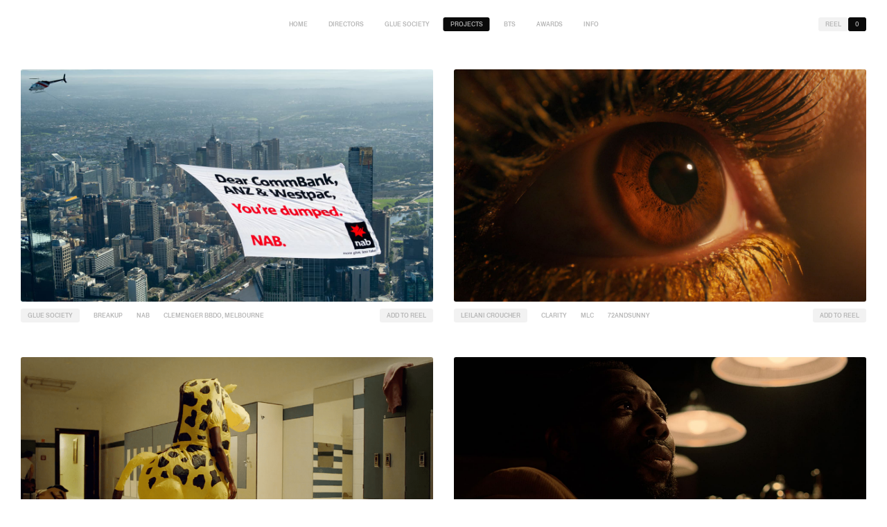

--- FILE ---
content_type: text/html; charset=UTF-8
request_url: https://revolver.ws/projects/
body_size: 19424
content:
<!doctype html>
<html lang="en-AU" class="no-js ">
	<head>
		<meta charset="UTF-8">
					<title>Projects | Revolver : Revolver</title>
		
		<link href="//www.google-analytics.com" rel="dns-prefetch">
        <link href="https://revolver.ws/wp-content/themes/html5blank-stable/img/icons/favicon.png" rel="shortcut icon">
		<!--
        <link href="https://revolver.ws/wp-content/themes/html5blank-stable/img/icons/touch.png" rel="apple-touch-icon-precomposed">
		-->

		<meta http-equiv="X-UA-Compatible" content="IE=edge,chrome=1">
		<meta name="viewport" content="width=device-width, initial-scale=1.0">
					<meta name="description" content="">
		
		<meta name='robots' content='max-image-preview:large' />
<link href='//hb.wpmucdn.com' rel='preconnect' />
<link rel="alternate" title="oEmbed (JSON)" type="application/json+oembed" href="https://revolver.ws/wp-json/oembed/1.0/embed?url=https%3A%2F%2Frevolver.ws%2Fprojects%2F" />
<link rel="alternate" title="oEmbed (XML)" type="text/xml+oembed" href="https://revolver.ws/wp-json/oembed/1.0/embed?url=https%3A%2F%2Frevolver.ws%2Fprojects%2F&#038;format=xml" />
		<style>
			.lazyload,
			.lazyloading {
				max-width: 100%;
			}
		</style>
				<!-- This site uses the Google Analytics by MonsterInsights plugin v9.11.1 - Using Analytics tracking - https://www.monsterinsights.com/ -->
							<script src="//www.googletagmanager.com/gtag/js?id=G-HKT7HB24Y2"  data-cfasync="false" data-wpfc-render="false" type="text/javascript" async></script>
			<script data-cfasync="false" data-wpfc-render="false" type="text/javascript">
				var mi_version = '9.11.1';
				var mi_track_user = true;
				var mi_no_track_reason = '';
								var MonsterInsightsDefaultLocations = {"page_location":"https:\/\/revolver.ws\/projects\/"};
								if ( typeof MonsterInsightsPrivacyGuardFilter === 'function' ) {
					var MonsterInsightsLocations = (typeof MonsterInsightsExcludeQuery === 'object') ? MonsterInsightsPrivacyGuardFilter( MonsterInsightsExcludeQuery ) : MonsterInsightsPrivacyGuardFilter( MonsterInsightsDefaultLocations );
				} else {
					var MonsterInsightsLocations = (typeof MonsterInsightsExcludeQuery === 'object') ? MonsterInsightsExcludeQuery : MonsterInsightsDefaultLocations;
				}

								var disableStrs = [
										'ga-disable-G-HKT7HB24Y2',
									];

				/* Function to detect opted out users */
				function __gtagTrackerIsOptedOut() {
					for (var index = 0; index < disableStrs.length; index++) {
						if (document.cookie.indexOf(disableStrs[index] + '=true') > -1) {
							return true;
						}
					}

					return false;
				}

				/* Disable tracking if the opt-out cookie exists. */
				if (__gtagTrackerIsOptedOut()) {
					for (var index = 0; index < disableStrs.length; index++) {
						window[disableStrs[index]] = true;
					}
				}

				/* Opt-out function */
				function __gtagTrackerOptout() {
					for (var index = 0; index < disableStrs.length; index++) {
						document.cookie = disableStrs[index] + '=true; expires=Thu, 31 Dec 2099 23:59:59 UTC; path=/';
						window[disableStrs[index]] = true;
					}
				}

				if ('undefined' === typeof gaOptout) {
					function gaOptout() {
						__gtagTrackerOptout();
					}
				}
								window.dataLayer = window.dataLayer || [];

				window.MonsterInsightsDualTracker = {
					helpers: {},
					trackers: {},
				};
				if (mi_track_user) {
					function __gtagDataLayer() {
						dataLayer.push(arguments);
					}

					function __gtagTracker(type, name, parameters) {
						if (!parameters) {
							parameters = {};
						}

						if (parameters.send_to) {
							__gtagDataLayer.apply(null, arguments);
							return;
						}

						if (type === 'event') {
														parameters.send_to = monsterinsights_frontend.v4_id;
							var hookName = name;
							if (typeof parameters['event_category'] !== 'undefined') {
								hookName = parameters['event_category'] + ':' + name;
							}

							if (typeof MonsterInsightsDualTracker.trackers[hookName] !== 'undefined') {
								MonsterInsightsDualTracker.trackers[hookName](parameters);
							} else {
								__gtagDataLayer('event', name, parameters);
							}
							
						} else {
							__gtagDataLayer.apply(null, arguments);
						}
					}

					__gtagTracker('js', new Date());
					__gtagTracker('set', {
						'developer_id.dZGIzZG': true,
											});
					if ( MonsterInsightsLocations.page_location ) {
						__gtagTracker('set', MonsterInsightsLocations);
					}
										__gtagTracker('config', 'G-HKT7HB24Y2', {"forceSSL":"true","link_attribution":"true"} );
										window.gtag = __gtagTracker;										(function () {
						/* https://developers.google.com/analytics/devguides/collection/analyticsjs/ */
						/* ga and __gaTracker compatibility shim. */
						var noopfn = function () {
							return null;
						};
						var newtracker = function () {
							return new Tracker();
						};
						var Tracker = function () {
							return null;
						};
						var p = Tracker.prototype;
						p.get = noopfn;
						p.set = noopfn;
						p.send = function () {
							var args = Array.prototype.slice.call(arguments);
							args.unshift('send');
							__gaTracker.apply(null, args);
						};
						var __gaTracker = function () {
							var len = arguments.length;
							if (len === 0) {
								return;
							}
							var f = arguments[len - 1];
							if (typeof f !== 'object' || f === null || typeof f.hitCallback !== 'function') {
								if ('send' === arguments[0]) {
									var hitConverted, hitObject = false, action;
									if ('event' === arguments[1]) {
										if ('undefined' !== typeof arguments[3]) {
											hitObject = {
												'eventAction': arguments[3],
												'eventCategory': arguments[2],
												'eventLabel': arguments[4],
												'value': arguments[5] ? arguments[5] : 1,
											}
										}
									}
									if ('pageview' === arguments[1]) {
										if ('undefined' !== typeof arguments[2]) {
											hitObject = {
												'eventAction': 'page_view',
												'page_path': arguments[2],
											}
										}
									}
									if (typeof arguments[2] === 'object') {
										hitObject = arguments[2];
									}
									if (typeof arguments[5] === 'object') {
										Object.assign(hitObject, arguments[5]);
									}
									if ('undefined' !== typeof arguments[1].hitType) {
										hitObject = arguments[1];
										if ('pageview' === hitObject.hitType) {
											hitObject.eventAction = 'page_view';
										}
									}
									if (hitObject) {
										action = 'timing' === arguments[1].hitType ? 'timing_complete' : hitObject.eventAction;
										hitConverted = mapArgs(hitObject);
										__gtagTracker('event', action, hitConverted);
									}
								}
								return;
							}

							function mapArgs(args) {
								var arg, hit = {};
								var gaMap = {
									'eventCategory': 'event_category',
									'eventAction': 'event_action',
									'eventLabel': 'event_label',
									'eventValue': 'event_value',
									'nonInteraction': 'non_interaction',
									'timingCategory': 'event_category',
									'timingVar': 'name',
									'timingValue': 'value',
									'timingLabel': 'event_label',
									'page': 'page_path',
									'location': 'page_location',
									'title': 'page_title',
									'referrer' : 'page_referrer',
								};
								for (arg in args) {
																		if (!(!args.hasOwnProperty(arg) || !gaMap.hasOwnProperty(arg))) {
										hit[gaMap[arg]] = args[arg];
									} else {
										hit[arg] = args[arg];
									}
								}
								return hit;
							}

							try {
								f.hitCallback();
							} catch (ex) {
							}
						};
						__gaTracker.create = newtracker;
						__gaTracker.getByName = newtracker;
						__gaTracker.getAll = function () {
							return [];
						};
						__gaTracker.remove = noopfn;
						__gaTracker.loaded = true;
						window['__gaTracker'] = __gaTracker;
					})();
									} else {
										console.log("");
					(function () {
						function __gtagTracker() {
							return null;
						}

						window['__gtagTracker'] = __gtagTracker;
						window['gtag'] = __gtagTracker;
					})();
									}
			</script>
							<!-- / Google Analytics by MonsterInsights -->
		<style id='wp-img-auto-sizes-contain-inline-css' type='text/css'>
img:is([sizes=auto i],[sizes^="auto," i]){contain-intrinsic-size:3000px 1500px}
/*# sourceURL=wp-img-auto-sizes-contain-inline-css */
</style>
<link rel='stylesheet' id='slick-css-css' href='https://revolver.ws/wp-content/themes/html5blank-stable/js/slick.css?ver=1.0.0' media='all' />
<style id='wp-emoji-styles-inline-css' type='text/css'>

	img.wp-smiley, img.emoji {
		display: inline !important;
		border: none !important;
		box-shadow: none !important;
		height: 1em !important;
		width: 1em !important;
		margin: 0 0.07em !important;
		vertical-align: -0.1em !important;
		background: none !important;
		padding: 0 !important;
	}
/*# sourceURL=wp-emoji-styles-inline-css */
</style>
<style id='wp-block-library-inline-css' type='text/css'>
:root{--wp-block-synced-color:#7a00df;--wp-block-synced-color--rgb:122,0,223;--wp-bound-block-color:var(--wp-block-synced-color);--wp-editor-canvas-background:#ddd;--wp-admin-theme-color:#007cba;--wp-admin-theme-color--rgb:0,124,186;--wp-admin-theme-color-darker-10:#006ba1;--wp-admin-theme-color-darker-10--rgb:0,107,160.5;--wp-admin-theme-color-darker-20:#005a87;--wp-admin-theme-color-darker-20--rgb:0,90,135;--wp-admin-border-width-focus:2px}@media (min-resolution:192dpi){:root{--wp-admin-border-width-focus:1.5px}}.wp-element-button{cursor:pointer}:root .has-very-light-gray-background-color{background-color:#eee}:root .has-very-dark-gray-background-color{background-color:#313131}:root .has-very-light-gray-color{color:#eee}:root .has-very-dark-gray-color{color:#313131}:root .has-vivid-green-cyan-to-vivid-cyan-blue-gradient-background{background:linear-gradient(135deg,#00d084,#0693e3)}:root .has-purple-crush-gradient-background{background:linear-gradient(135deg,#34e2e4,#4721fb 50%,#ab1dfe)}:root .has-hazy-dawn-gradient-background{background:linear-gradient(135deg,#faaca8,#dad0ec)}:root .has-subdued-olive-gradient-background{background:linear-gradient(135deg,#fafae1,#67a671)}:root .has-atomic-cream-gradient-background{background:linear-gradient(135deg,#fdd79a,#004a59)}:root .has-nightshade-gradient-background{background:linear-gradient(135deg,#330968,#31cdcf)}:root .has-midnight-gradient-background{background:linear-gradient(135deg,#020381,#2874fc)}:root{--wp--preset--font-size--normal:16px;--wp--preset--font-size--huge:42px}.has-regular-font-size{font-size:1em}.has-larger-font-size{font-size:2.625em}.has-normal-font-size{font-size:var(--wp--preset--font-size--normal)}.has-huge-font-size{font-size:var(--wp--preset--font-size--huge)}.has-text-align-center{text-align:center}.has-text-align-left{text-align:left}.has-text-align-right{text-align:right}.has-fit-text{white-space:nowrap!important}#end-resizable-editor-section{display:none}.aligncenter{clear:both}.items-justified-left{justify-content:flex-start}.items-justified-center{justify-content:center}.items-justified-right{justify-content:flex-end}.items-justified-space-between{justify-content:space-between}.screen-reader-text{border:0;clip-path:inset(50%);height:1px;margin:-1px;overflow:hidden;padding:0;position:absolute;width:1px;word-wrap:normal!important}.screen-reader-text:focus{background-color:#ddd;clip-path:none;color:#444;display:block;font-size:1em;height:auto;left:5px;line-height:normal;padding:15px 23px 14px;text-decoration:none;top:5px;width:auto;z-index:100000}html :where(.has-border-color){border-style:solid}html :where([style*=border-top-color]){border-top-style:solid}html :where([style*=border-right-color]){border-right-style:solid}html :where([style*=border-bottom-color]){border-bottom-style:solid}html :where([style*=border-left-color]){border-left-style:solid}html :where([style*=border-width]){border-style:solid}html :where([style*=border-top-width]){border-top-style:solid}html :where([style*=border-right-width]){border-right-style:solid}html :where([style*=border-bottom-width]){border-bottom-style:solid}html :where([style*=border-left-width]){border-left-style:solid}html :where(img[class*=wp-image-]){height:auto;max-width:100%}:where(figure){margin:0 0 1em}html :where(.is-position-sticky){--wp-admin--admin-bar--position-offset:var(--wp-admin--admin-bar--height,0px)}@media screen and (max-width:600px){html :where(.is-position-sticky){--wp-admin--admin-bar--position-offset:0px}}

/*# sourceURL=wp-block-library-inline-css */
</style><style id='global-styles-inline-css' type='text/css'>
:root{--wp--preset--aspect-ratio--square: 1;--wp--preset--aspect-ratio--4-3: 4/3;--wp--preset--aspect-ratio--3-4: 3/4;--wp--preset--aspect-ratio--3-2: 3/2;--wp--preset--aspect-ratio--2-3: 2/3;--wp--preset--aspect-ratio--16-9: 16/9;--wp--preset--aspect-ratio--9-16: 9/16;--wp--preset--color--black: #000000;--wp--preset--color--cyan-bluish-gray: #abb8c3;--wp--preset--color--white: #ffffff;--wp--preset--color--pale-pink: #f78da7;--wp--preset--color--vivid-red: #cf2e2e;--wp--preset--color--luminous-vivid-orange: #ff6900;--wp--preset--color--luminous-vivid-amber: #fcb900;--wp--preset--color--light-green-cyan: #7bdcb5;--wp--preset--color--vivid-green-cyan: #00d084;--wp--preset--color--pale-cyan-blue: #8ed1fc;--wp--preset--color--vivid-cyan-blue: #0693e3;--wp--preset--color--vivid-purple: #9b51e0;--wp--preset--gradient--vivid-cyan-blue-to-vivid-purple: linear-gradient(135deg,rgb(6,147,227) 0%,rgb(155,81,224) 100%);--wp--preset--gradient--light-green-cyan-to-vivid-green-cyan: linear-gradient(135deg,rgb(122,220,180) 0%,rgb(0,208,130) 100%);--wp--preset--gradient--luminous-vivid-amber-to-luminous-vivid-orange: linear-gradient(135deg,rgb(252,185,0) 0%,rgb(255,105,0) 100%);--wp--preset--gradient--luminous-vivid-orange-to-vivid-red: linear-gradient(135deg,rgb(255,105,0) 0%,rgb(207,46,46) 100%);--wp--preset--gradient--very-light-gray-to-cyan-bluish-gray: linear-gradient(135deg,rgb(238,238,238) 0%,rgb(169,184,195) 100%);--wp--preset--gradient--cool-to-warm-spectrum: linear-gradient(135deg,rgb(74,234,220) 0%,rgb(151,120,209) 20%,rgb(207,42,186) 40%,rgb(238,44,130) 60%,rgb(251,105,98) 80%,rgb(254,248,76) 100%);--wp--preset--gradient--blush-light-purple: linear-gradient(135deg,rgb(255,206,236) 0%,rgb(152,150,240) 100%);--wp--preset--gradient--blush-bordeaux: linear-gradient(135deg,rgb(254,205,165) 0%,rgb(254,45,45) 50%,rgb(107,0,62) 100%);--wp--preset--gradient--luminous-dusk: linear-gradient(135deg,rgb(255,203,112) 0%,rgb(199,81,192) 50%,rgb(65,88,208) 100%);--wp--preset--gradient--pale-ocean: linear-gradient(135deg,rgb(255,245,203) 0%,rgb(182,227,212) 50%,rgb(51,167,181) 100%);--wp--preset--gradient--electric-grass: linear-gradient(135deg,rgb(202,248,128) 0%,rgb(113,206,126) 100%);--wp--preset--gradient--midnight: linear-gradient(135deg,rgb(2,3,129) 0%,rgb(40,116,252) 100%);--wp--preset--font-size--small: 13px;--wp--preset--font-size--medium: 20px;--wp--preset--font-size--large: 36px;--wp--preset--font-size--x-large: 42px;--wp--preset--spacing--20: 0.44rem;--wp--preset--spacing--30: 0.67rem;--wp--preset--spacing--40: 1rem;--wp--preset--spacing--50: 1.5rem;--wp--preset--spacing--60: 2.25rem;--wp--preset--spacing--70: 3.38rem;--wp--preset--spacing--80: 5.06rem;--wp--preset--shadow--natural: 6px 6px 9px rgba(0, 0, 0, 0.2);--wp--preset--shadow--deep: 12px 12px 50px rgba(0, 0, 0, 0.4);--wp--preset--shadow--sharp: 6px 6px 0px rgba(0, 0, 0, 0.2);--wp--preset--shadow--outlined: 6px 6px 0px -3px rgb(255, 255, 255), 6px 6px rgb(0, 0, 0);--wp--preset--shadow--crisp: 6px 6px 0px rgb(0, 0, 0);}:where(.is-layout-flex){gap: 0.5em;}:where(.is-layout-grid){gap: 0.5em;}body .is-layout-flex{display: flex;}.is-layout-flex{flex-wrap: wrap;align-items: center;}.is-layout-flex > :is(*, div){margin: 0;}body .is-layout-grid{display: grid;}.is-layout-grid > :is(*, div){margin: 0;}:where(.wp-block-columns.is-layout-flex){gap: 2em;}:where(.wp-block-columns.is-layout-grid){gap: 2em;}:where(.wp-block-post-template.is-layout-flex){gap: 1.25em;}:where(.wp-block-post-template.is-layout-grid){gap: 1.25em;}.has-black-color{color: var(--wp--preset--color--black) !important;}.has-cyan-bluish-gray-color{color: var(--wp--preset--color--cyan-bluish-gray) !important;}.has-white-color{color: var(--wp--preset--color--white) !important;}.has-pale-pink-color{color: var(--wp--preset--color--pale-pink) !important;}.has-vivid-red-color{color: var(--wp--preset--color--vivid-red) !important;}.has-luminous-vivid-orange-color{color: var(--wp--preset--color--luminous-vivid-orange) !important;}.has-luminous-vivid-amber-color{color: var(--wp--preset--color--luminous-vivid-amber) !important;}.has-light-green-cyan-color{color: var(--wp--preset--color--light-green-cyan) !important;}.has-vivid-green-cyan-color{color: var(--wp--preset--color--vivid-green-cyan) !important;}.has-pale-cyan-blue-color{color: var(--wp--preset--color--pale-cyan-blue) !important;}.has-vivid-cyan-blue-color{color: var(--wp--preset--color--vivid-cyan-blue) !important;}.has-vivid-purple-color{color: var(--wp--preset--color--vivid-purple) !important;}.has-black-background-color{background-color: var(--wp--preset--color--black) !important;}.has-cyan-bluish-gray-background-color{background-color: var(--wp--preset--color--cyan-bluish-gray) !important;}.has-white-background-color{background-color: var(--wp--preset--color--white) !important;}.has-pale-pink-background-color{background-color: var(--wp--preset--color--pale-pink) !important;}.has-vivid-red-background-color{background-color: var(--wp--preset--color--vivid-red) !important;}.has-luminous-vivid-orange-background-color{background-color: var(--wp--preset--color--luminous-vivid-orange) !important;}.has-luminous-vivid-amber-background-color{background-color: var(--wp--preset--color--luminous-vivid-amber) !important;}.has-light-green-cyan-background-color{background-color: var(--wp--preset--color--light-green-cyan) !important;}.has-vivid-green-cyan-background-color{background-color: var(--wp--preset--color--vivid-green-cyan) !important;}.has-pale-cyan-blue-background-color{background-color: var(--wp--preset--color--pale-cyan-blue) !important;}.has-vivid-cyan-blue-background-color{background-color: var(--wp--preset--color--vivid-cyan-blue) !important;}.has-vivid-purple-background-color{background-color: var(--wp--preset--color--vivid-purple) !important;}.has-black-border-color{border-color: var(--wp--preset--color--black) !important;}.has-cyan-bluish-gray-border-color{border-color: var(--wp--preset--color--cyan-bluish-gray) !important;}.has-white-border-color{border-color: var(--wp--preset--color--white) !important;}.has-pale-pink-border-color{border-color: var(--wp--preset--color--pale-pink) !important;}.has-vivid-red-border-color{border-color: var(--wp--preset--color--vivid-red) !important;}.has-luminous-vivid-orange-border-color{border-color: var(--wp--preset--color--luminous-vivid-orange) !important;}.has-luminous-vivid-amber-border-color{border-color: var(--wp--preset--color--luminous-vivid-amber) !important;}.has-light-green-cyan-border-color{border-color: var(--wp--preset--color--light-green-cyan) !important;}.has-vivid-green-cyan-border-color{border-color: var(--wp--preset--color--vivid-green-cyan) !important;}.has-pale-cyan-blue-border-color{border-color: var(--wp--preset--color--pale-cyan-blue) !important;}.has-vivid-cyan-blue-border-color{border-color: var(--wp--preset--color--vivid-cyan-blue) !important;}.has-vivid-purple-border-color{border-color: var(--wp--preset--color--vivid-purple) !important;}.has-vivid-cyan-blue-to-vivid-purple-gradient-background{background: var(--wp--preset--gradient--vivid-cyan-blue-to-vivid-purple) !important;}.has-light-green-cyan-to-vivid-green-cyan-gradient-background{background: var(--wp--preset--gradient--light-green-cyan-to-vivid-green-cyan) !important;}.has-luminous-vivid-amber-to-luminous-vivid-orange-gradient-background{background: var(--wp--preset--gradient--luminous-vivid-amber-to-luminous-vivid-orange) !important;}.has-luminous-vivid-orange-to-vivid-red-gradient-background{background: var(--wp--preset--gradient--luminous-vivid-orange-to-vivid-red) !important;}.has-very-light-gray-to-cyan-bluish-gray-gradient-background{background: var(--wp--preset--gradient--very-light-gray-to-cyan-bluish-gray) !important;}.has-cool-to-warm-spectrum-gradient-background{background: var(--wp--preset--gradient--cool-to-warm-spectrum) !important;}.has-blush-light-purple-gradient-background{background: var(--wp--preset--gradient--blush-light-purple) !important;}.has-blush-bordeaux-gradient-background{background: var(--wp--preset--gradient--blush-bordeaux) !important;}.has-luminous-dusk-gradient-background{background: var(--wp--preset--gradient--luminous-dusk) !important;}.has-pale-ocean-gradient-background{background: var(--wp--preset--gradient--pale-ocean) !important;}.has-electric-grass-gradient-background{background: var(--wp--preset--gradient--electric-grass) !important;}.has-midnight-gradient-background{background: var(--wp--preset--gradient--midnight) !important;}.has-small-font-size{font-size: var(--wp--preset--font-size--small) !important;}.has-medium-font-size{font-size: var(--wp--preset--font-size--medium) !important;}.has-large-font-size{font-size: var(--wp--preset--font-size--large) !important;}.has-x-large-font-size{font-size: var(--wp--preset--font-size--x-large) !important;}
/*# sourceURL=global-styles-inline-css */
</style>

<style id='classic-theme-styles-inline-css' type='text/css'>
/*! This file is auto-generated */
.wp-block-button__link{color:#fff;background-color:#32373c;border-radius:9999px;box-shadow:none;text-decoration:none;padding:calc(.667em + 2px) calc(1.333em + 2px);font-size:1.125em}.wp-block-file__button{background:#32373c;color:#fff;text-decoration:none}
/*# sourceURL=/wp-includes/css/classic-themes.min.css */
</style>
<link rel='stylesheet' id='normalize-css' href='https://revolver.ws/wp-content/themes/html5blank-stable/normalize.css?ver=1.0.0' media='all' />
<link rel='stylesheet' id='html5blank-css' href='https://revolver.ws/wp-content/themes/html5blank-stable/style.css?ver=1.11' media='all' />
<script type="text/javascript" src="https://revolver.ws/wp-content/themes/html5blank-stable/js/lib/conditionizr-4.3.0.min.js?ver=4.3.0" id="conditionizr-js"></script>
<script type="text/javascript" src="https://revolver.ws/wp-content/themes/html5blank-stable/js/lib/modernizr-2.7.1.min.js?ver=2.7.1" id="modernizr-js"></script>
<script type="text/javascript" src="https://revolver.ws/wp-includes/js/jquery/jquery.min.js?ver=3.7.1" id="jquery-core-js"></script>
<script type="text/javascript" src="https://revolver.ws/wp-includes/js/jquery/jquery-migrate.min.js?ver=3.4.1" id="jquery-migrate-js"></script>
<script type="text/javascript" src="https://revolver.ws/wp-content/themes/html5blank-stable/js/js.cookie.js?ver=1.0.0" id="js-cookie-js"></script>
<script type="text/javascript" src="https://revolver.ws/wp-content/themes/html5blank-stable/js/slate.player.min.js?ver=1.0.0" id="slate-js-js"></script>
<script type="text/javascript" src="https://revolver.ws/wp-content/themes/html5blank-stable/js/slick.min.js?ver=1.0.0" id="slick-js-js"></script>
<script type="text/javascript" id="html5blankscripts-js-extra">
/* <![CDATA[ */
var custom_ajax_object = {"ajax_url":"https://revolver.ws/wp-admin/admin-ajax.php"};
//# sourceURL=html5blankscripts-js-extra
/* ]]> */
</script>
<script type="text/javascript" src="https://revolver.ws/wp-content/themes/html5blank-stable/js/scripts.js?ver=1.11" id="html5blankscripts-js"></script>
<script type="text/javascript" src="https://revolver.ws/wp-content/plugins/google-analytics-for-wordpress/assets/js/frontend-gtag.min.js?ver=9.11.1" id="monsterinsights-frontend-script-js" async="async" data-wp-strategy="async"></script>
<script data-cfasync="false" data-wpfc-render="false" type="text/javascript" id='monsterinsights-frontend-script-js-extra'>/* <![CDATA[ */
var monsterinsights_frontend = {"js_events_tracking":"true","download_extensions":"doc,pdf,ppt,zip,xls,docx,pptx,xlsx","inbound_paths":"[{\"path\":\"\\\/go\\\/\",\"label\":\"affiliate\"},{\"path\":\"\\\/recommend\\\/\",\"label\":\"affiliate\"}]","home_url":"https:\/\/revolver.ws","hash_tracking":"false","v4_id":"G-HKT7HB24Y2"};/* ]]> */
</script>
<link rel="https://api.w.org/" href="https://revolver.ws/wp-json/" /><link rel="alternate" title="JSON" type="application/json" href="https://revolver.ws/wp-json/wp/v2/pages/64" />		<script>
			document.documentElement.className = document.documentElement.className.replace('no-js', 'js');
		</script>
				<style>
			.no-js img.lazyload {
				display: none;
			}

			figure.wp-block-image img.lazyloading {
				min-width: 150px;
			}

			.lazyload,
			.lazyloading {
				--smush-placeholder-width: 100px;
				--smush-placeholder-aspect-ratio: 1/1;
				width: var(--smush-image-width, var(--smush-placeholder-width)) !important;
				aspect-ratio: var(--smush-image-aspect-ratio, var(--smush-placeholder-aspect-ratio)) !important;
			}

						.lazyload, .lazyloading {
				opacity: 0;
			}

			.lazyloaded {
				opacity: 1;
				transition: opacity 400ms;
				transition-delay: 0ms;
			}

					</style>
		<!-- SEO meta tags powered by SmartCrawl https://wpmudev.com/project/smartcrawl-wordpress-seo/ -->
<link rel="canonical" href="https://revolver.ws/projects/" />
<script type="application/ld+json">{"@context":"https:\/\/schema.org","@graph":[{"@type":"Organization","@id":"https:\/\/revolver.ws\/#schema-publishing-organization","url":"https:\/\/revolver.ws","name":"Revolver"},{"@type":"WebSite","@id":"https:\/\/revolver.ws\/#schema-website","url":"https:\/\/revolver.ws","name":"Revolver","encoding":"UTF-8","potentialAction":{"@type":"SearchAction","target":"https:\/\/revolver.ws\/search\/{search_term_string}\/","query-input":"required name=search_term_string"}},{"@type":"BreadcrumbList","@id":"https:\/\/revolver.ws\/projects?page&pagename=projects\/#breadcrumb","itemListElement":[{"@type":"ListItem","position":1,"name":"Home","item":"https:\/\/revolver.ws"},{"@type":"ListItem","position":2,"name":"Projects"}]},{"@type":"Person","@id":"https:\/\/revolver.ws\/author\/revadmin\/#schema-author","name":"revadmin","url":"https:\/\/revolver.ws\/author\/revadmin\/"},{"@type":"WebPage","@id":"https:\/\/revolver.ws\/projects\/#schema-webpage","isPartOf":{"@id":"https:\/\/revolver.ws\/#schema-website"},"publisher":{"@id":"https:\/\/revolver.ws\/#schema-publishing-organization"},"url":"https:\/\/revolver.ws\/projects\/"},{"@type":"Article","mainEntityOfPage":{"@id":"https:\/\/revolver.ws\/projects\/#schema-webpage"},"author":{"@id":"https:\/\/revolver.ws\/author\/revadmin\/#schema-author"},"publisher":{"@id":"https:\/\/revolver.ws\/#schema-publishing-organization"},"dateModified":"2021-07-30T14:48:15","datePublished":"2021-06-16T09:03:03","headline":"Projects | Revolver","description":"","name":"Projects"}]}</script>
<!-- /SEO -->
		<script>
        // conditionizr.com
        // configure environment tests
        conditionizr.config({
            assets: 'https://revolver.ws/wp-content/themes/html5blank-stable',
            tests: {}
        });
        </script>

	</head>
	<body class="wp-singular page-template-default page page-id-64 wp-theme-html5blank-stable body-projects projects">

		
		
		<!-- wrapper -->
		<div class="wrapper">

			<!-- header -->
			<div class="header-hover-element"></div>
			<header class="header clear" role="banner">

				<div class="container">

					<div class="header-left">
						<a href="https://revolver.ws/projects/?search" class="custom-button custom-button-search ">Search</a>
					</div>

					<div class="header-middle mobile-only">
						<a href="" class="custom-button custom-button-menu">Menu</a>
					</div>

					<nav class="nav" role="navigation">

						<div class="nav-inner">

							<ul><li id="menu-item-71" class="menu-item menu-item-type-post_type menu-item-object-page menu-item-home menu-item-71"><a href="https://revolver.ws/">Home</a></li>
<li id="menu-item-72" class="menu-item menu-item-type-post_type menu-item-object-page menu-item-72"><a href="https://revolver.ws/directors/">Directors</a></li>
<li id="menu-item-2438" class="menu-item menu-item-type-taxonomy menu-item-object-project_director menu-item-2438"><a href="https://revolver.ws/director/glue-society/">Glue Society</a></li>
<li id="menu-item-73" class="menu-item menu-item-type-post_type menu-item-object-page current-menu-item page_item page-item-64 current_page_item menu-item-73"><a href="https://revolver.ws/projects/" aria-current="page">Projects</a></li>
<li id="menu-item-26777" class="menu-item menu-item-type-custom menu-item-object-custom menu-item-26777"><a href="https://revolver.ws/bts/">BTS</a></li>
<li id="menu-item-74" class="menu-item menu-item-type-post_type menu-item-object-page menu-item-74"><a href="https://revolver.ws/awards/">Awards</a></li>
<li id="menu-item-75" class="menu-item menu-item-type-post_type menu-item-object-page menu-item-75"><a href="https://revolver.ws/info/">Info</a></li>
</ul>
						</div>

					</nav>

					<div class="header-right">
						<a href="https://revolver.ws/reel/" class="custom-button custom-button-reel ">Reel</a>
						<a href="https://revolver.ws/reel/" class="custom-button custom-button-reel-count active">0</a>
					</div>

				</div>

			</header>
			<!-- /header -->

	<main role="main">
		<!-- section -->
		<section>

		
		
			
			
			
			<!-- article -->
			<article id="post-64" class="post-64 page type-page status-publish hentry">

				<!-- outputSingleAndPage -->
<div  class="block-row-wrapper block-i-1 layout-block_filter layout-block_filter-1  prev-layout-none next-layout-none block-first  block-type-a prev-block-type-none next-block-type-none block-width-a block-height-none block-padding-top-none block-padding-bottom-none block-margin-top-a block-margin-bottom-a  fader fader-element fader-up "><div class="block-row" ><div class="container"><div class="block-column-wrapper "><div class="block-column block-width-100 "><p class="filter-heading font-1 text-black text-uppercase">Director</p><p class="filter-buttons filter-directors text-protected"><a class="custom-button" data-director_id="11" href="">Noam Murro</a><a class="custom-button" data-director_id="12" href="">Richard Bullock</a><a class="custom-button" data-director_id="16" href="">Steve Rogers</a><a class="custom-button" data-director_id="8" href="">Kim Gehrig</a><a class="custom-button" data-director_id="453" href="">Aaron Stoller</a><a class="custom-button" data-director_id="612" href="">Victoria Singh-Thompson</a><a class="custom-button" data-director_id="632" href="">Taso Alexander</a><a class="custom-button" data-director_id="491" href="">Jeff Low</a><a class="custom-button" data-director_id="7" href="">Justin Kurzel</a><a class="custom-button" data-director_id="716" href="">Bine Bach</a><a class="custom-button" data-director_id="584" href="">Gabriel Gasparinatos</a><a class="custom-button" data-director_id="538" href="">King She</a><a class="custom-button" data-director_id="501" href="">Fiona McGee</a><a class="custom-button" data-director_id="9" href="">Leilani Croucher</a><a class="custom-button" data-director_id="3" href="">Andreas Nilsson</a><a class="custom-button" data-director_id="14" href="">Simon McQuoid</a><a class="custom-button" data-director_id="10" href="">Matt Devine</a><a class="custom-button" data-director_id="539" href="">Glue Society</a><a class="custom-button" data-director_id="662" href="">Millicent Malcolm</a></p><p class="filter-heading font-1 text-black text-uppercase block-margin-top-c2">Client</p><p class="filter-buttons filter-clients text-protected"><a class="custom-button" data-client_id="697" href="">StreetDoctors</a><a class="custom-button" data-client_id="541" href="">Louis Vuitton</a><a class="custom-button" data-client_id="337" href="">Wimpy</a><a class="custom-button" data-client_id="719" href="">TAKT</a><a class="custom-button" data-client_id="221" href="">Fosters</a><a class="custom-button" data-client_id="125" href="">Squarespace</a><a class="custom-button" data-client_id="561" href="">Heinz Beans</a><a class="custom-button" data-client_id="703" href="">Novo Nordisk</a><a class="custom-button" data-client_id="55" href="">Expedia</a><a class="custom-button" data-client_id="148" href="">Dodge</a><a class="custom-button" data-client_id="173" href="">Coca Cola</a><a class="custom-button" data-client_id="253" href="">Logitech</a><a class="custom-button" data-client_id="146" href="">Heineken</a><a class="custom-button" data-client_id="57" href="">Diesel</a><a class="custom-button" data-client_id="233" href="">AFL</a><a class="custom-button" data-client_id="569" href="">GrubHub</a><a class="custom-button" data-client_id="423" href="">Anti-Slavery Australia</a><a class="custom-button" data-client_id="605" href="">Super Rugby Pacific</a><a class="custom-button" data-client_id="425" href="">Sherba</a><a class="custom-button" data-client_id="548" href="">One NZ</a><a class="custom-button" data-client_id="272" href="">Dr Pepper</a><a class="custom-button" data-client_id="106" href="">NRMA</a><a class="custom-button" data-client_id="526" href="">Carlton Dry</a><a class="custom-button" data-client_id="87" href="">MLA</a><a class="custom-button" data-client_id="633" href="">Burger King</a><a class="custom-button" data-client_id="446" href="">Steamboat Ski</a><a class="custom-button" data-client_id="236" href="">Guinness</a><a class="custom-button" data-client_id="577" href="">Jose Cuervo</a><a class="custom-button" data-client_id="701" href="">TBWA\ Melbourne</a><a class="custom-button" data-client_id="381" href="">Computer Associates</a><a class="custom-button" data-client_id="527" href="">Mood Tea</a><a class="custom-button" data-client_id="597" href="">Car Gurus</a><a class="custom-button" data-client_id="28" href="">Klarna</a><a class="custom-button" data-client_id="546" href="">United Ukrainian Ballet Company</a><a class="custom-button" data-client_id="380" href="">Domino's</a><a class="custom-button" data-client_id="345" href="">American Red Cross</a><a class="custom-button" data-client_id="659" href="">Bras N Things</a><a class="custom-button" data-client_id="587" href="">Ubank</a><a class="custom-button" data-client_id="34" href="">Steggles</a><a class="custom-button" data-client_id="566" href="">Wealthsimple</a><a class="custom-button" data-client_id="338" href="">VRaw</a><a class="custom-button" data-client_id="551" href="">Hecho En Casa Fest</a><a class="custom-button" data-client_id="246" href="">Boots</a><a class="custom-button" data-client_id="535" href="">eBay</a><a class="custom-button" data-client_id="729" href="">Nord VPN</a><a class="custom-button" data-client_id="615" href="">Hennessy</a><a class="custom-button" data-client_id="245" href="">Money Supermarket</a><a class="custom-button" data-client_id="455" href="">Cheetos</a><a class="custom-button" data-client_id="83" href="">Macca's</a><a class="custom-button" data-client_id="557" href="">Tubi</a><a class="custom-button" data-client_id="231" href="">1882</a><a class="custom-button" data-client_id="647" href="">+61</a><a class="custom-button" data-client_id="58" href="">Channel 4</a><a class="custom-button" data-client_id="393" href="">Planet Fitness</a><a class="custom-button" data-client_id="442" href="">NZ Defence Force</a><a class="custom-button" data-client_id="623" href="">Wells Fargo</a><a class="custom-button" data-client_id="592" href="">Baker Boy</a><a class="custom-button" data-client_id="652" href="">Montefiore</a><a class="custom-button" data-client_id="720" href="">Cetelem</a><a class="custom-button" data-client_id="77" href="">Lotterywest</a><a class="custom-button" data-client_id="218" href="">Visa</a><a class="custom-button" data-client_id="485" href="">Set App</a><a class="custom-button" data-client_id="47" href="">Rest</a><a class="custom-button" data-client_id="572" href="">Bulk Powders</a><a class="custom-button" data-client_id="46" href="">Samsung</a><a class="custom-button" data-client_id="655" href="">Coopers</a><a class="custom-button" data-client_id="450" href="">Hahn Superdry</a><a class="custom-button" data-client_id="70" href="">RFS</a><a class="custom-button" data-client_id="384" href="">On Running</a><a class="custom-button" data-client_id="586" href="">Phoenix Central Park</a><a class="custom-button" data-client_id="562" href="">Jim Beam</a><a class="custom-button" data-client_id="346" href="">GE</a><a class="custom-button" data-client_id="536" href="">Jordan</a><a class="custom-button" data-client_id="168" href="">Expensify</a><a class="custom-button" data-client_id="533" href="">Hornbach</a><a class="custom-button" data-client_id="489" href="">Virgin Media</a><a class="custom-button" data-client_id="362" href="">Melbourne International Comedy Festival</a><a class="custom-button" data-client_id="394" href="">Booking.com</a><a class="custom-button" data-client_id="479" href="">Sipsmith Gin</a><a class="custom-button" data-client_id="521" href="">Rugby Australia</a><a class="custom-button" data-client_id="241" href="">Quilted Northern</a><a class="custom-button" data-client_id="86" href="">Monash University</a><a class="custom-button" data-client_id="254" href="">Schweppes</a><a class="custom-button" data-client_id="440" href="">Catch</a><a class="custom-button" data-client_id="467" href="">Alt J</a><a class="custom-button" data-client_id="147" href="">James Boag's</a><a class="custom-button" data-client_id="554" href="">Dylan Alcott Foundation</a><a class="custom-button" data-client_id="120" href="">TAL</a><a class="custom-button" data-client_id="682" href="">RMIT</a><a class="custom-button" data-client_id="54" href="">Nurofen</a><a class="custom-button" data-client_id="175" href="">AT&amp;T</a><a class="custom-button" data-client_id="216" href="">Ford</a><a class="custom-button" data-client_id="74" href="">UON</a><a class="custom-button" data-client_id="532" href="">Mercury</a><a class="custom-button" data-client_id="575" href="">Masterfoods</a><a class="custom-button" data-client_id="259" href="">Eurostar</a><a class="custom-button" data-client_id="181" href="">Lexus</a><a class="custom-button" data-client_id="426" href="">Mars</a><a class="custom-button" data-client_id="104" href="">Boost</a><a class="custom-button" data-client_id="370" href="">Seek</a><a class="custom-button" data-client_id="64" href="">Westfield</a><a class="custom-button" data-client_id="36" href="">Volkswagen</a><a class="custom-button" data-client_id="136" href="">H&amp;R Block</a><a class="custom-button" data-client_id="416" href="">Nike Korea</a><a class="custom-button" data-client_id="100" href="">TurboTax</a><a class="custom-button" data-client_id="150" href="">Pedigree</a><a class="custom-button" data-client_id="223" href="">GAP</a><a class="custom-button" data-client_id="594" href="">We Are Warriors</a><a class="custom-button" data-client_id="427" href="">Tre</a><a class="custom-button" data-client_id="92" href="">Stimorol</a><a class="custom-button" data-client_id="497" href="">Everday Insurance</a><a class="custom-button" data-client_id="197" href="">Foxtel</a><a class="custom-button" data-client_id="76" href="">Turkish Airlines</a><a class="custom-button" data-client_id="224" href="">Rustlers</a><a class="custom-button" data-client_id="712" href="">Purina</a><a class="custom-button" data-client_id="504" href="">Ing Direct</a><a class="custom-button" data-client_id="691" href="">Kirin J Callinan</a><a class="custom-button" data-client_id="69" href="">Vanish</a><a class="custom-button" data-client_id="340" href="">Super U</a><a class="custom-button" data-client_id="41" href="">Golden Bakery</a><a class="custom-button" data-client_id="238" href="">Beacon</a><a class="custom-button" data-client_id="518" href="">Dell</a><a class="custom-button" data-client_id="73" href="">Airbnb</a><a class="custom-button" data-client_id="213" href="">David Guetta</a><a class="custom-button" data-client_id="550" href="">WellingtonNZ</a><a class="custom-button" data-client_id="128" href="">Old Spice</a><a class="custom-button" data-client_id="347" href="">EA Battlefield</a><a class="custom-button" data-client_id="462" href="">iShares</a><a class="custom-button" data-client_id="84" href="">Holden</a><a class="custom-button" data-client_id="349" href="">Tap King</a><a class="custom-button" data-client_id="61" href="">Berlei</a><a class="custom-button" data-client_id="559" href="">GREAT Campaign</a><a class="custom-button" data-client_id="624" href="">Salesforce</a><a class="custom-button" data-client_id="32" href="">Deakin University</a><a class="custom-button" data-client_id="91" href="">ALDI</a><a class="custom-button" data-client_id="483" href="">Barista Bros</a><a class="custom-button" data-client_id="103" href="">Dairy Farmer's Of Canada</a><a class="custom-button" data-client_id="225" href="">Lay's</a><a class="custom-button" data-client_id="115" href="">Lurpak</a><a class="custom-button" data-client_id="111" href="">HSBC</a><a class="custom-button" data-client_id="421" href="">Peleton</a><a class="custom-button" data-client_id="232" href="">IWC Schaffhausen</a><a class="custom-button" data-client_id="117" href="">Nike</a><a class="custom-button" data-client_id="441" href="">Pepsi</a><a class="custom-button" data-client_id="639" href="">Spirit of Tasmania</a><a class="custom-button" data-client_id="143" href="">Nissan</a><a class="custom-button" data-client_id="226" href="">Three Mobile</a><a class="custom-button" data-client_id="266" href="">Hahn</a><a class="custom-button" data-client_id="466" href="">State of Decay</a><a class="custom-button" data-client_id="142" href="">Westpac</a><a class="custom-button" data-client_id="138" href="">Duracell</a><a class="custom-button" data-client_id="89" href="">KFC</a><a class="custom-button" data-client_id="252" href="">HBO</a><a class="custom-button" data-client_id="406" href="">Waka Kotahi NZ Transport Agency</a><a class="custom-button" data-client_id="306" href="">Dollar Shave Club</a><a class="custom-button" data-client_id="339" href="">Tedx Sydney</a><a class="custom-button" data-client_id="405" href="">Waka Kotahi NZ Transport Agency</a><a class="custom-button" data-client_id="177" href="">Theraflu</a><a class="custom-button" data-client_id="211" href="">Sportsbet</a><a class="custom-button" data-client_id="112" href="">The New York Times</a><a class="custom-button" data-client_id="708" href="">Electronic Arts</a><a class="custom-button" data-client_id="248" href="">Vancouver International Film Festivals</a><a class="custom-button" data-client_id="50" href="">Pilgrim's Choice</a><a class="custom-button" data-client_id="576" href="">AMEX</a><a class="custom-button" data-client_id="439" href="">RU OK</a><a class="custom-button" data-client_id="179" href="">Standard Chartered</a><a class="custom-button" data-client_id="385" href="">GIO</a><a class="custom-button" data-client_id="648" href="">Breast Cancer Foundation NZ</a><a class="custom-button" data-client_id="169" href="">Brawl Stars</a><a class="custom-button" data-client_id="154" href="">Mountain Dew</a><a class="custom-button" data-client_id="240" href="">Haier</a><a class="custom-button" data-client_id="725" href="">Hinge</a><a class="custom-button" data-client_id="469" href="">Orville Peck</a><a class="custom-button" data-client_id="613" href="">Royal Australian Mint</a><a class="custom-button" data-client_id="122" href="">Brittany Howard</a><a class="custom-button" data-client_id="93" href="">Buzzles</a><a class="custom-button" data-client_id="205" href="">Duke Dumont</a><a class="custom-button" data-client_id="514" href="">Westpac x NRL</a><a class="custom-button" data-client_id="126" href="">Spotify</a><a class="custom-button" data-client_id="663" href="">Mamamia</a><a class="custom-button" data-client_id="494" href="">Ocean Spray</a><a class="custom-button" data-client_id="694" href="">Coinbase</a><a class="custom-button" data-client_id="619" href="">Powerade</a><a class="custom-button" data-client_id="191" href="">Modibodi</a><a class="custom-button" data-client_id="265" href="">Tooheys</a><a class="custom-button" data-client_id="637" href="">Uber Eats x Dominos</a><a class="custom-button" data-client_id="116" href="">Libresse</a><a class="custom-button" data-client_id="203" href="">Comcast</a><a class="custom-button" data-client_id="651" href="">National Lottery</a><a class="custom-button" data-client_id="715" href="">Stake</a><a class="custom-button" data-client_id="60" href="">Listerine</a><a class="custom-button" data-client_id="209" href="">Time To Change</a><a class="custom-button" data-client_id="140" href="">PS3</a><a class="custom-button" data-client_id="582" href="">Carlsberg</a><a class="custom-button" data-client_id="94" href="">Granola</a><a class="custom-button" data-client_id="196" href="">Ecover</a><a class="custom-button" data-client_id="481" href="">Tide</a><a class="custom-button" data-client_id="90" href="">Chicken Licken</a><a class="custom-button" data-client_id="654" href="">ACCC</a><a class="custom-button" data-client_id="141" href="">HP</a><a class="custom-button" data-client_id="222" href="">Orangina</a><a class="custom-button" data-client_id="207" href="">John Lewis</a><a class="custom-button" data-client_id="429" href="">RC Cola</a><a class="custom-button" data-client_id="152" href="">Got Milk?</a><a class="custom-button" data-client_id="75" href="">University of Newcastle</a><a class="custom-button" data-client_id="107" href="">Visit Victoria</a><a class="custom-button" data-client_id="130" href="">ESPN</a><a class="custom-button" data-client_id="127" href="">DirecTV</a><a class="custom-button" data-client_id="688" href="">Confused.com</a><a class="custom-button" data-client_id="81" href="">DrinkWise</a><a class="custom-button" data-client_id="66" href="">Blackmores</a><a class="custom-button" data-client_id="590" href="">Beats By Dre</a><a class="custom-button" data-client_id="544" href="">Officeworks</a><a class="custom-button" data-client_id="63" href="">Oak</a><a class="custom-button" data-client_id="217" href="">Leggo's</a><a class="custom-button" data-client_id="369" href="">Pure Blonde</a><a class="custom-button" data-client_id="52" href="">Hyundai</a><a class="custom-button" data-client_id="568" href="">Grub Hub</a><a class="custom-button" data-client_id="608" href="">Nike Air Jordan</a><a class="custom-button" data-client_id="133" href="">carsales</a><a class="custom-button" data-client_id="129" href="">Axe</a><a class="custom-button" data-client_id="730" href="">British Heart Foundation</a><a class="custom-button" data-client_id="581" href="">Cash App</a><a class="custom-button" data-client_id="230" href="">VICELAND</a><a class="custom-button" data-client_id="200" href="">Cochlear</a><a class="custom-button" data-client_id="30" href="">KitKat</a><a class="custom-button" data-client_id="350" href="">Devondale</a><a class="custom-button" data-client_id="512" href="">St Hubert’s The Stag</a><a class="custom-button" data-client_id="183" href="">TAC</a><a class="custom-button" data-client_id="275" href="">Dare</a><a class="custom-button" data-client_id="418" href="">Röyksopp</a><a class="custom-button" data-client_id="193" href="">Suncorp</a><a class="custom-button" data-client_id="131" href="">Go Gentle Australia</a><a class="custom-button" data-client_id="690" href="">Burberry</a><a class="custom-button" data-client_id="727" href="">AWARD</a><a class="custom-button" data-client_id="199" href="">ANZ</a><a class="custom-button" data-client_id="487" href="">Setapp</a><a class="custom-button" data-client_id="195" href="">Uber Eats</a><a class="custom-button" data-client_id="97" href="">TAB</a><a class="custom-button" data-client_id="351" href="">Chadstone Vicinity Centres</a><a class="custom-button" data-client_id="43" href="">Toyota</a><a class="custom-button" data-client_id="556" href="">Cassie Marin</a><a class="custom-button" data-client_id="402" href="">Mona Foma</a><a class="custom-button" data-client_id="383" href="">Revolver</a><a class="custom-button" data-client_id="718" href="">På(fyll)</a><a class="custom-button" data-client_id="484" href="">Greenies</a><a class="custom-button" data-client_id="700" href="">Camilla &amp; Marc</a><a class="custom-button" data-client_id="214" href="">Volvo Trucks</a><a class="custom-button" data-client_id="545" href="">Sheridan</a><a class="custom-button" data-client_id="687" href="">Yamê</a><a class="custom-button" data-client_id="412" href="">Bitpanda</a><a class="custom-button" data-client_id="178" href="">Subaru</a><a class="custom-button" data-client_id="525" href="">Ephemera</a><a class="custom-button" data-client_id="135" href="">MLC</a><a class="custom-button" data-client_id="488" href="">Hunt and Brew</a><a class="custom-button" data-client_id="680" href="">Lancome</a><a class="custom-button" data-client_id="472" href="">Cadbury</a><a class="custom-button" data-client_id="96" href="">Virgin</a><a class="custom-button" data-client_id="234" href="">Cannes Showcase</a><a class="custom-button" data-client_id="377" href="">Ding Dong I'm Gay</a><a class="custom-button" data-client_id="422" href="">WISR</a><a class="custom-button" data-client_id="188" href="">Wham Bam Thank You Ma'am</a><a class="custom-button" data-client_id="56" href="">Sainsbury’s</a><a class="custom-button" data-client_id="98" href="">Foot Locker</a><a class="custom-button" data-client_id="145" href="">Ancestry DNA</a><a class="custom-button" data-client_id="689" href="">Herbert Adams</a><a class="custom-button" data-client_id="555" href="">Movember</a><a class="custom-button" data-client_id="471" href="">Marvel</a><a class="custom-button" data-client_id="153" href="">Meow Wolf</a><a class="custom-button" data-client_id="458" href="">Google Pixel</a><a class="custom-button" data-client_id="202" href="">2Chainz &amp; Kanye West</a><a class="custom-button" data-client_id="403" href="">Medibank</a><a class="custom-button" data-client_id="251" href="">TK Maxx</a><a class="custom-button" data-client_id="78" href="">The Royal Australian Mint</a><a class="custom-button" data-client_id="174" href="">Amazon Prime</a><a class="custom-button" data-client_id="95" href="">Carlton Zero</a><a class="custom-button" data-client_id="187" href="">Netflix</a><a class="custom-button" data-client_id="137" href="">Call Of Duty</a><a class="custom-button" data-client_id="375" href="">ROLLiN' Insurance</a><a class="custom-button" data-client_id="506" href="">Colorsteel</a><a class="custom-button" data-client_id="573" href="">Treasure Cave</a><a class="custom-button" data-client_id="448" href="">Providoor</a><a class="custom-button" data-client_id="359" href="">Charter TV</a><a class="custom-button" data-client_id="336" href="">Xbox</a><a class="custom-button" data-client_id="601" href="">Pringles</a><a class="custom-button" data-client_id="593" href="">Ecca Vandal</a><a class="custom-button" data-client_id="67" href="">Olympia</a><a class="custom-button" data-client_id="499" href="">Everyday Insurance</a><a class="custom-button" data-client_id="139" href="">Smithwicks</a><a class="custom-button" data-client_id="437" href="">Keep The Ban</a><a class="custom-button" data-client_id="99" href="">McDonald's</a><a class="custom-button" data-client_id="189" href="">Allianz</a><a class="custom-button" data-client_id="650" href="">Posca</a><a class="custom-button" data-client_id="158" href="">Amazon Alexa</a><a class="custom-button" data-client_id="508" href="">Myer</a><a class="custom-button" data-client_id="208" href="">Kia</a><a class="custom-button" data-client_id="542" href="">Alpro</a><a class="custom-button" data-client_id="578" href="">Adobe</a><a class="custom-button" data-client_id="543" href="">My Muscle Chef</a><a class="custom-button" data-client_id="695" href="">White Lies</a><a class="custom-button" data-client_id="430" href="">Mosh</a><a class="custom-button" data-client_id="500" href="">Woolworths</a><a class="custom-button" data-client_id="433" href="">The Great Northern Brewing Co.</a><a class="custom-button" data-client_id="610" href="">SiriusXM</a><a class="custom-button" data-client_id="588" href="">NBA 2K23</a><a class="custom-button" data-client_id="389" href="">Belong</a><a class="custom-button" data-client_id="646" href="">Slater + Gordon</a><a class="custom-button" data-client_id="537" href="">Aleve</a><a class="custom-button" data-client_id="212" href="">Born Dirty</a><a class="custom-button" data-client_id="609" href="">Red Rock Deli</a><a class="custom-button" data-client_id="595" href="">A League</a><a class="custom-button" data-client_id="417" href="">Make My Money Matter</a><a class="custom-button" data-client_id="186" href="">Isowhey</a><a class="custom-button" data-client_id="59" href="">Riva Starr</a><a class="custom-button" data-client_id="149" href="">Lyft</a><a class="custom-button" data-client_id="693" href="">Amazon Books</a><a class="custom-button" data-client_id="68" href="">Jack Ladder &amp; The Dreamlanders</a><a class="custom-button" data-client_id="478" href="">Uber One</a><a class="custom-button" data-client_id="360" href="">Adidas</a><a class="custom-button" data-client_id="614" href="">Andrex</a><a class="custom-button" data-client_id="482" href="">Barista Bro</a><a class="custom-button" data-client_id="686" href="">QV</a><a class="custom-button" data-client_id="490" href="">Peta</a><a class="custom-button" data-client_id="571" href="">Cuervo</a><a class="custom-button" data-client_id="376" href="">Flux Artist Series</a><a class="custom-button" data-client_id="505" href="">Speights</a><a class="custom-button" data-client_id="435" href="">Go-To</a><a class="custom-button" data-client_id="235" href="">Jameson</a><a class="custom-button" data-client_id="237" href="">Climate Reality</a><a class="custom-button" data-client_id="419" href="">Green &amp; Black's</a><a class="custom-button" data-client_id="641" href="">Deutsche Telekom</a><a class="custom-button" data-client_id="198" href="">SCHF</a><a class="custom-button" data-client_id="547" href="">Vodafone</a><a class="custom-button" data-client_id="598" href="">Etsy</a><a class="custom-button" data-client_id="728" href="">The Lott</a><a class="custom-button" data-client_id="704" href="">Battlefield 6</a><a class="custom-button" data-client_id="726" href="">Tesco</a><a class="custom-button" data-client_id="724" href="">DoorDash</a><a class="custom-button" data-client_id="661" href="">TLC Healthcare</a><a class="custom-button" data-client_id="348" href="">WWF</a><a class="custom-button" data-client_id="404" href="">Vestiaire Collective</a><a class="custom-button" data-client_id="151" href="">Halo</a><a class="custom-button" data-client_id="242" href="">XXXX</a><a class="custom-button" data-client_id="558" href="">Sydney Opera House</a><a class="custom-button" data-client_id="454" href="">TikTok</a><a class="custom-button" data-client_id="355" href="">VB</a><a class="custom-button" data-client_id="239" href="">Chubb Insurance</a><a class="custom-button" data-client_id="664" href="">Mindaroo Foundation</a><a class="custom-button" data-client_id="486" href="">Fanta</a><a class="custom-button" data-client_id="220" href="">BNZ</a><a class="custom-button" data-client_id="161" href="">Optus</a><a class="custom-button" data-client_id="493" href="">Barclay Business</a><a class="custom-button" data-client_id="492" href="">Brewdog</a><a class="custom-button" data-client_id="713" href="">BYD</a><a class="custom-button" data-client_id="606" href="">Kärcher</a><a class="custom-button" data-client_id="227" href="">Very</a><a class="custom-button" data-client_id="515" href="">Better Packaging Co.</a><a class="custom-button" data-client_id="634" href="">RBC</a><a class="custom-button" data-client_id="204" href="">Roadhouses</a><a class="custom-button" data-client_id="645" href="">7-Eleven</a><a class="custom-button" data-client_id="176" href="">Tourism Australia</a><a class="custom-button" data-client_id="443" href="">OKX</a><a class="custom-button" data-client_id="39" href="">Bonds</a><a class="custom-button" data-client_id="373" href="">Barclaycard</a><a class="custom-button" data-client_id="244" href="">Argos</a><a class="custom-button" data-client_id="621" href="">JP Morgan Chase</a><a class="custom-button" data-client_id="473" href="">Snap Chat</a><a class="custom-button" data-client_id="683" href="">Poretti</a><a class="custom-button" data-client_id="625" href="">Australian Government</a><a class="custom-button" data-client_id="123" href="">Chaka Khan</a><a class="custom-button" data-client_id="378" href="">Vrbo</a><a class="custom-button" data-client_id="38" href="">Apple</a><a class="custom-button" data-client_id="144" href="">Mercedes-Benz</a><a class="custom-button" data-client_id="509" href="">B&amp;Q</a><a class="custom-button" data-client_id="516" href="">Opendoor</a><a class="custom-button" data-client_id="109" href="">Harvey Nichols</a><a class="custom-button" data-client_id="368" href="">Kidsafe</a><a class="custom-button" data-client_id="452" href="">R.M.Williams</a><a class="custom-button" data-client_id="163" href="">Reebok</a><a class="custom-button" data-client_id="496" href="">Tena</a><a class="custom-button" data-client_id="510" href="">Velveeta</a><a class="custom-button" data-client_id="201" href="">Canal+</a><a class="custom-button" data-client_id="579" href="">Intuit</a><a class="custom-button" data-client_id="343" href="">Monster</a><a class="custom-button" data-client_id="367" href="">Coles</a><a class="custom-button" data-client_id="503" href="">AHM</a><a class="custom-button" data-client_id="105" href="">TMB</a><a class="custom-button" data-client_id="71" href="">Omega</a><a class="custom-button" data-client_id="121" href="">Sport England</a><a class="custom-button" data-client_id="342" href="">Australia Council for the Arts</a><a class="custom-button" data-client_id="206" href="">Honda</a><a class="custom-button" data-client_id="502" href="">Credit Karma</a><a class="custom-button" data-client_id="228" href="">Emerson's</a><a class="custom-button" data-client_id="170" href="">Plenty</a><a class="custom-button" data-client_id="692" href="">Snapchat</a><a class="custom-button" data-client_id="79" href="">NAB</a><a class="custom-button" data-client_id="372" href="">Tourism Tasmania</a><a class="custom-button" data-client_id="371" href="">Audi</a><a class="custom-button" data-client_id="456" href="">Chilly's</a><a class="custom-button" data-client_id="72" href="">ALDI MiniRoos</a><a class="custom-button" data-client_id="210" href="">Rebel Sport NZ</a><a class="custom-button" data-client_id="457" href="">Snyders</a><a class="custom-button" data-client_id="247" href="">The History Channel</a><a class="custom-button" data-client_id="182" href="">Gillette</a><a class="custom-button" data-client_id="124" href="">Southern Comfort</a><a class="custom-button" data-client_id="167" href="">Clif Bar</a><a class="custom-button" data-client_id="82" href="">Telstra</a><a class="custom-button" data-client_id="519" href="">Les Mills</a><a class="custom-button" data-client_id="721" href="">Doro</a><a class="custom-button" data-client_id="108" href="">IKEA</a><a class="custom-button" data-client_id="468" href="">Devendra Banhart</a><a class="custom-button" data-client_id="631" href="">Coke Studio</a><a class="custom-button" data-client_id="110" href="">Doritos</a></p><p class="filter-heading font-1 text-black text-uppercase block-margin-top-c2">Agency</p><p class="filter-buttons filter-agencies text-protected"><a class="custom-button" data-agency_id="364" href="">Special Group, Australia</a><a class="custom-button" data-agency_id="325" href="">215 McCann, San Francisco</a><a class="custom-button" data-agency_id="269" href="">Host/Havas, Sydney</a><a class="custom-button" data-agency_id="709" href="">Mother LA</a><a class="custom-button" data-agency_id="267" href="">The Alpha Studio, London</a><a class="custom-button" data-agency_id="365" href="">NET#WORK BBDO, Johannesburg</a><a class="custom-button" data-agency_id="599" href="">Orchard</a><a class="custom-button" data-agency_id="331" href="">Leo’s Thjnk Tank, Hamburg</a><a class="custom-button" data-agency_id="507" href="">Innocean</a><a class="custom-button" data-agency_id="629" href="">Sydney</a><a class="custom-button" data-agency_id="287" href="">Poke, London</a><a class="custom-button" data-agency_id="596" href="">R/GA</a><a class="custom-button" data-agency_id="438" href="">Engine Creative</a><a class="custom-button" data-agency_id="714" href="">Taboo</a><a class="custom-button" data-agency_id="444" href="">Saatchi &amp; Saatchi</a><a class="custom-button" data-agency_id="321" href="">FCB Inferno, London</a><a class="custom-button" data-agency_id="309" href="">BETC, Paris</a><a class="custom-button" data-agency_id="250" href="">Wieden+Kennedy, New York</a><a class="custom-button" data-agency_id="328" href="">TBWA\Chiat\Day, Los Angeles</a><a class="custom-button" data-agency_id="45" href="">CHE Proximity, Sydney</a><a class="custom-button" data-agency_id="710" href="">Wieden + Kennedy</a><a class="custom-button" data-agency_id="308" href="">GPY&amp;R, Melbourne</a><a class="custom-button" data-agency_id="312" href="">WiTH Collective, Sydney</a><a class="custom-button" data-agency_id="657" href="">Berlin</a><a class="custom-button" data-agency_id="628" href="">Thinkerbell</a><a class="custom-button" data-agency_id="459" href="">72andSunny</a><a class="custom-button" data-agency_id="445" href="">Australia</a><a class="custom-button" data-agency_id="310" href="">BBDO, Johannesburg</a><a class="custom-button" data-agency_id="498" href="">Greenhouse</a><a class="custom-button" data-agency_id="387" href="">Melbourne</a><a class="custom-button" data-agency_id="307" href="">Goodby Silverstein &amp; Partners, New York</a><a class="custom-button" data-agency_id="420" href="">VCCP, London</a><a class="custom-button" data-agency_id="531" href="">FCB, Aotearoa</a><a class="custom-button" data-agency_id="302" href="">CP+B, London</a><a class="custom-button" data-agency_id="495" href="">Orchard Creative</a><a class="custom-button" data-agency_id="649" href="">Bear Meets Eagle on Fire with +61</a><a class="custom-button" data-agency_id="322" href="">BBH, London</a><a class="custom-button" data-agency_id="684" href="">Lola Mullenlowe</a><a class="custom-button" data-agency_id="705" href="">Mother</a><a class="custom-button" data-agency_id="476" href="">Adam &amp; Eve DDB</a><a class="custom-button" data-agency_id="271" href="">72andSunny, Los Angeles</a><a class="custom-button" data-agency_id="635" href="">Dentsu</a><a class="custom-button" data-agency_id="190" href="">Howatson+Company, Sydney</a><a class="custom-button" data-agency_id="334" href="">DDB, Paris</a><a class="custom-button" data-agency_id="261" href="">Mother, London</a><a class="custom-button" data-agency_id="263" href="">McCann, London</a><a class="custom-button" data-agency_id="327" href="">Merkley + Partners, New York</a><a class="custom-button" data-agency_id="358" href="">Euro RSCG, Sydney</a><a class="custom-button" data-agency_id="44" href="">Saatchi &amp; Saatchi, Melbourne</a><a class="custom-button" data-agency_id="333" href="">DDB</a><a class="custom-button" data-agency_id="475" href="">London</a><a class="custom-button" data-agency_id="424" href="">Coffee Cocoa Gunpowder</a><a class="custom-button" data-agency_id="520" href="">Nice&amp;Frank</a><a class="custom-button" data-agency_id="696" href="">Motion Sickness</a><a class="custom-button" data-agency_id="276" href="">Scholz &amp; Friends, Berlin</a><a class="custom-button" data-agency_id="326" href="">Fallon, Minneapolis</a><a class="custom-button" data-agency_id="395" href="">Horses &amp; Mules</a><a class="custom-button" data-agency_id="386" href="">Ogilvy</a><a class="custom-button" data-agency_id="298" href="">The Alpha Studio, South Africa</a><a class="custom-button" data-agency_id="49" href="">Leo Burnett, Melbourne</a><a class="custom-button" data-agency_id="270" href="">TBWA\Hunt\Lascaris, Johannesburg</a><a class="custom-button" data-agency_id="399" href="">Special Group, New Zealand</a><a class="custom-button" data-agency_id="564" href="">Chicago</a><a class="custom-button" data-agency_id="553" href="">YMLY&amp;R, London</a><a class="custom-button" data-agency_id="436" href="">Apparent</a><a class="custom-button" data-agency_id="707" href="">LA</a><a class="custom-button" data-agency_id="324" href="">CALLEN, Austin</a><a class="custom-button" data-agency_id="638" href="">Rethink</a><a class="custom-button" data-agency_id="660" href="">Fabr\c</a><a class="custom-button" data-agency_id="290" href="">180, Los Angeles</a><a class="custom-button" data-agency_id="62" href="">The Monkeys, Sydney</a><a class="custom-button" data-agency_id="42" href="">BMF, Sydney</a><a class="custom-button" data-agency_id="192" href="">Emotive, Sydney</a><a class="custom-button" data-agency_id="699" href="">London</a><a class="custom-button" data-agency_id="591" href="">Present Company</a><a class="custom-button" data-agency_id="636" href="">4creative</a><a class="custom-button" data-agency_id="513" href="">Splash TWE</a><a class="custom-button" data-agency_id="341" href="">TBWA\Paris</a><a class="custom-button" data-agency_id="268" href="">Mekanism, New York</a><a class="custom-button" data-agency_id="314" href="">Grey, New York</a><a class="custom-button" data-agency_id="618" href="">Amsterdam</a><a class="custom-button" data-agency_id="611" href="">Uncommon</a><a class="custom-button" data-agency_id="166" href="">Venables Bell &amp; Partners, San Francisco</a><a class="custom-button" data-agency_id="711" href="">Sydney</a><a class="custom-button" data-agency_id="215" href="">Forsman &amp; Bodenfors, Stockholm</a><a class="custom-button" data-agency_id="642" href="">adam&amp;eveDDB</a><a class="custom-button" data-agency_id="410" href="">Clemenger BBDO</a><a class="custom-button" data-agency_id="305" href="">TBWA\Media Arts Lab, Los Angeles</a><a class="custom-button" data-agency_id="409" href="">Wellington</a><a class="custom-button" data-agency_id="431" href="">Sunday Gravy</a><a class="custom-button" data-agency_id="722" href="">Nord DDB</a><a class="custom-button" data-agency_id="388" href="">Ogilvy, Melbourne</a><a class="custom-button" data-agency_id="319" href="">Droga5, Australia</a><a class="custom-button" data-agency_id="304" href="">Meerkats, Perth</a><a class="custom-button" data-agency_id="530" href="">Aotearoa</a><a class="custom-button" data-agency_id="48" href="">Leo Burnett, Sydney</a><a class="custom-button" data-agency_id="134" href="">TBWA\Sydney</a><a class="custom-button" data-agency_id="408" href="">Clemenger BBDO</a><a class="custom-button" data-agency_id="353" href="">Y&amp;R</a><a class="custom-button" data-agency_id="565" href="">Chicago</a><a class="custom-button" data-agency_id="363" href="">Metropolitan Republic</a><a class="custom-button" data-agency_id="88" href="">Ogilvy, Cape Town</a><a class="custom-button" data-agency_id="627" href="">Sydney</a><a class="custom-button" data-agency_id="570" href="">Barton F. Graf, New York</a><a class="custom-button" data-agency_id="262" href="">The&amp;Partnership, London</a><a class="custom-button" data-agency_id="171" href="">AMV BBDO, London</a><a class="custom-button" data-agency_id="332" href="">Wieden+Kennedy, Shanghai</a><a class="custom-button" data-agency_id="352" href="">BWM Dentsu, Melbourne</a><a class="custom-button" data-agency_id="640" href="">CHEP</a><a class="custom-button" data-agency_id="382" href="">Y&amp;R, New York</a><a class="custom-button" data-agency_id="264" href="">Saatchi &amp; Saatchi, Sydney</a><a class="custom-button" data-agency_id="723" href="">DoorDash</a><a class="custom-button" data-agency_id="451" href="">Thinkerbell</a><a class="custom-button" data-agency_id="563" href="">Leo Burnett</a><a class="custom-button" data-agency_id="295" href="">Wieden+Kennedy, London</a><a class="custom-button" data-agency_id="320" href="">Arc Worldwide, Thailand</a><a class="custom-button" data-agency_id="366" href="">Leo Burnett, Bangkok</a><a class="custom-button" data-agency_id="653" href="">Alto</a><a class="custom-button" data-agency_id="583" href="">Worth Your While</a><a class="custom-button" data-agency_id="315" href="">Bazmark Inc. Sydney</a><a class="custom-button" data-agency_id="434" href="">Bear Meets Eagle On Fire</a><a class="custom-button" data-agency_id="604" href="">NY</a><a class="custom-button" data-agency_id="603" href="">Grey</a><a class="custom-button" data-agency_id="407" href="">Clemenger BBDO Wellington</a><a class="custom-button" data-agency_id="194" href="">Wieden+Kennedy, Tokyo</a><a class="custom-button" data-agency_id="528" href="">Dentsu Creative</a><a class="custom-button" data-agency_id="257" href="">Goodby Silverstein &amp; Partners, San Francisco</a><a class="custom-button" data-agency_id="283" href="">Yard NYC, New York</a><a class="custom-button" data-agency_id="132" href="">Cummins&amp;Partners, Sydney</a><a class="custom-button" data-agency_id="517" href="">VP+B</a><a class="custom-button" data-agency_id="323" href="">JohnXHannes, New York</a><a class="custom-button" data-agency_id="294" href="">Grey, Melbourne</a><a class="custom-button" data-agency_id="600" href="">Dentsu McgarryBowen</a><a class="custom-button" data-agency_id="256" href="">The Monkeys, Melbourne</a><a class="custom-button" data-agency_id="643" href="">Berlin</a><a class="custom-button" data-agency_id="463" href="">DDB, San Francisco</a><a class="custom-button" data-agency_id="35" href="">M&amp;C Saatchi, Sydney</a><a class="custom-button" data-agency_id="289" href="">BBDO Guerrero, Manila</a><a class="custom-button" data-agency_id="717" href="">ANORAK</a><a class="custom-button" data-agency_id="379" href="">Fortnight Collective, Colorado</a><a class="custom-button" data-agency_id="297" href="">Havas, London</a><a class="custom-button" data-agency_id="552" href="">AJF Partnership, Melbourne</a><a class="custom-button" data-agency_id="278" href="">72andSunny, Amsterdam</a><a class="custom-button" data-agency_id="316" href="">Disciple, Sydney</a><a class="custom-button" data-agency_id="658" href="">Squarespace</a><a class="custom-button" data-agency_id="157" href="">TBWA\Chiat\Day, New York</a><a class="custom-button" data-agency_id="330" href="">Deutsch, New York</a><a class="custom-button" data-agency_id="398" href="">Special Group</a><a class="custom-button" data-agency_id="626" href="">VML</a><a class="custom-button" data-agency_id="285" href="">Fred &amp; Farid, Paris-Shanghai</a><a class="custom-button" data-agency_id="685" href="">+61</a><a class="custom-button" data-agency_id="317" href="">Saatchi &amp; Saatchi, New York</a><a class="custom-button" data-agency_id="292" href="">LA</a><a class="custom-button" data-agency_id="397" href="">David&amp;Goliath</a><a class="custom-button" data-agency_id="229" href="">DDB, Auckland</a><a class="custom-button" data-agency_id="288" href="">Colenso BBDO, Auckland</a><a class="custom-button" data-agency_id="574" href="">Carmichael Lynch</a><a class="custom-button" data-agency_id="392" href="">Le Truc, New York</a><a class="custom-button" data-agency_id="356" href="">Colenso BBDO, New Zealand</a><a class="custom-button" data-agency_id="280" href="">Wonderhood Studios, London</a><a class="custom-button" data-agency_id="477" href="">The Monkeys</a><a class="custom-button" data-agency_id="101" href="">Wieden+Kennedy, Portland</a><a class="custom-button" data-agency_id="354" href="">Y&amp;R, Melbourne</a><a class="custom-button" data-agency_id="461" href="">BBH, New York</a><a class="custom-button" data-agency_id="258" href="">BBDO, New York</a><a class="custom-button" data-agency_id="344" href="">TwoFifteen</a><a class="custom-button" data-agency_id="681" href="">Publicis</a><a class="custom-button" data-agency_id="299" href="">Blue Hive</a><a class="custom-button" data-agency_id="303" href="">Dentsumcgarrybowen, London</a><a class="custom-button" data-agency_id="329" href="">Anomaly</a><a class="custom-button" data-agency_id="40" href="">Special Group, Sydney</a><a class="custom-button" data-agency_id="630" href="">Thinkerbell, Sydney</a><a class="custom-button" data-agency_id="301" href="">Ogilvy, London</a><a class="custom-button" data-agency_id="281" href="">180 Kingsday, Amsterdam</a><a class="custom-button" data-agency_id="273" href="">Deutsch, Los Angeles</a><a class="custom-button" data-agency_id="620" href="">Hogarth</a><a class="custom-button" data-agency_id="313" href="">Marcel, Paris</a><a class="custom-button" data-agency_id="465" href="">Apple</a><a class="custom-button" data-agency_id="391" href="">New York</a><a class="custom-button" data-agency_id="415" href="">David+Martin, Germany</a><a class="custom-button" data-agency_id="607" href="">antoni</a><a class="custom-button" data-agency_id="534" href="">HeimatTBWA\</a><a class="custom-button" data-agency_id="291" href="">Los Angeles</a><a class="custom-button" data-agency_id="65" href="">Sibling, Sydney</a><a class="custom-button" data-agency_id="33" href="">TBWA\Melbourne</a><a class="custom-button" data-agency_id="300" href="">Ogilvy, Auckland</a><a class="custom-button" data-agency_id="702" href="">Ogilvy Health</a><a class="custom-button" data-agency_id="511" href="">Johannes Leonardo</a><a class="custom-button" data-agency_id="296" href="">Protein, London</a><a class="custom-button" data-agency_id="644" href="">Berlin</a><a class="custom-button" data-agency_id="318" href="">DDB, Canada</a><a class="custom-button" data-agency_id="396" href="">Horses &amp; Mules, Los Angeles</a><a class="custom-button" data-agency_id="284" href="">Publicis, Italy</a><a class="custom-button" data-agency_id="585" href="">andpeople</a><a class="custom-button" data-agency_id="85" href="">BWM Dentsu, Sydney</a><a class="custom-button" data-agency_id="249" href="">TBWA\Vancouver</a><a class="custom-button" data-agency_id="549" href="">The Tuesday Club</a><a class="custom-button" data-agency_id="589" href="">Universal Music Australia</a><a class="custom-button" data-agency_id="279" href="">Grey, London</a><a class="custom-button" data-agency_id="567" href="">Preacher</a><a class="custom-button" data-agency_id="160" href="">Droga5, London</a><a class="custom-button" data-agency_id="470" href="">Mischief</a><a class="custom-button" data-agency_id="401" href="">It's Friday, Sydney</a><a class="custom-button" data-agency_id="414" href="">Germany</a><a class="custom-button" data-agency_id="31" href="">Wunderman Thompson, Sydney</a><a class="custom-button" data-agency_id="413" href="">David+Martin</a><a class="custom-button" data-agency_id="616" href="">Wieden+Kennedy</a><a class="custom-button" data-agency_id="411" href="">Wellington</a><a class="custom-button" data-agency_id="274" href="">VMLY&amp;R, Melbourne</a><a class="custom-button" data-agency_id="260" href="">DDB, Aotearoa New Zealand</a><a class="custom-button" data-agency_id="474" href="">Adam &amp; Eve BBD</a><a class="custom-button" data-agency_id="219" href="">DDB, Melbourne</a><a class="custom-button" data-agency_id="80" href="">Clemenger BBDO, Melbourne</a><a class="custom-button" data-agency_id="390" href="">Le Truc</a><a class="custom-button" data-agency_id="335" href="">McCann Erickson / 72andSunny</a><a class="custom-button" data-agency_id="282" href="">Publicis Mojo, Sydney</a><a class="custom-button" data-agency_id="172" href="">Johannes Leonardo, New York</a><a class="custom-button" data-agency_id="29" href="">Mirimar, Los Angeles / New York</a><a class="custom-button" data-agency_id="185" href="">Thinkerbell, Melbourne</a><a class="custom-button" data-agency_id="706" href="">Electronic Arts</a><a class="custom-button" data-agency_id="464" href="">215McCann, New York</a><a class="custom-button" data-agency_id="622" href="">Wieden+Kennedy, Amsterdam</a><a class="custom-button" data-agency_id="698" href="">Saatchi &amp; Saatchi</a><a class="custom-button" data-agency_id="277" href="">Madre, Buenos Aires</a><a class="custom-button" data-agency_id="580" href="">RPA</a><a class="custom-button" data-agency_id="37" href="">DDB, Sydney</a><a class="custom-button" data-agency_id="560" href="">Pablo, London</a><a class="custom-button" data-agency_id="428" href="">B-Reel</a><a class="custom-button" data-agency_id="119" href="">Droga5, New York</a><a class="custom-button" data-agency_id="162" href="">Bear Meets Eagle On Fire, Sydney</a><a class="custom-button" data-agency_id="53" href="">Innocean, Sydney</a><a class="custom-button" data-agency_id="311" href="">Uncommon, London</a><a class="custom-button" data-agency_id="361" href="">180, Amsterdam</a><a class="custom-button" data-agency_id="529" href="">FCB</a><a class="custom-button" data-agency_id="617" href="">Amsterdam</a><a class="custom-button" data-agency_id="432" href="">Sydney</a><a class="custom-button" data-agency_id="602" href="">Townhouse</a><a class="custom-button" data-agency_id="51" href="">Above+Beyond, London</a><a class="custom-button" data-agency_id="286" href="">adam&amp;eveDDB, London</a><a class="custom-button" data-agency_id="180" href="">TBWA\Singapore</a><a class="custom-button" data-agency_id="447" href="">Fortnite Collective</a><a class="custom-button" data-agency_id="656" href="">Germany</a></p></div></div></div></div></div><div  class="block-row-wrapper block-i-2 layout-block_archive layout-block_archive-1  prev-layout-none next-layout-none   block-type-a prev-block-type-none next-block-type-none block-width-a block-height-none block-padding-top-none block-padding-bottom-none block-margin-top-a block-margin-bottom-a  block-archive-main-wrapper block-padding-wrapper fader fader-element fader-up"><div class="block-row" ><div class="container"><div id="posts-wrapper" class="block-column-wrapper block-width-50 block-padding block-archive block-archive-main" data-post_type="project" data-posts_per_page="8" data-load_more_type="project" ><!-- outputArchiveBlocks -->
<div class="block-column filter-directors-active filter-clients-active filter-agencies-active xfader xfader-element xfader-up xfader-step-1 block-reel-first " data-order="1"><!-- outputArchiveBlocksBody -->
<div class="element-video element-video-exists element-video-hover-exists  " data-iframe_html="&lt;iframe width=&quot;1920&quot; height=&quot;1080&quot; src=&quot;https://revolverfilm.slateapp.com/embed/1256?autoplay=1&quot; allow=&quot;autoplay&quot; frameborder=&quot;0&quot; webkitallowfullscreen=&quot;true&quot; mozallowfullscreen=&quot;true&quot; allowfullscreen=&quot;true&quot; scrolling=&quot;no&quot;&gt;&lt;/iframe&gt;"><div class="element-video-iframe-main"></div><div class="element-video-iframe-hover"><iframe width="1920" height="1080" data-src="https://revolverfilm.slateapp.com/embed/4167?volume=0&custom_type=hover" allow="autoplay" frameborder="0" webkitallowfullscreen="true" mozallowfullscreen="true" allowfullscreen="true" scrolling="no" src="[data-uri]" class="lazyload" data-load-mode="1"></iframe></div><div class="element-video-image lazyload" style="background-image:inherit;" data-bg-image="url(https://revolver.ws/wp-content/uploads/NAB_Breakup_hero_2.jpg)"></div></div><div class="block-column-inner block-margin-top-f" data-project_id="2089" data-project_director_id="539" data-project_client_id="79" data-project_agency_id="80"><div class="block-column-inner-left"><p class="element-text element-director font-1 text-uppercase text-protected no-margin-bottom"><a class="custom-button" href="https://revolver.ws/director/glue-society/">Glue Society</a></p><p class="element-text font-1 element-title text-uppercase text-protected no-margin-bottom">Breakup</p><p class="element-text element-client font-1 text-uppercase text-protected no-margin-bottom">NAB</p><p class="element-text element-agency font-1 text-uppercase text-protected no-margin-bottom">Clemenger BBDO, Melbourne</p></div><div class="block-column-inner-right"><p class="element-button no-margin-bottom"><a class="add-to-reel custom-button reel-removed" data-project_id="2089" href=""><span class="add-to-reel-text-add">Add to reel</span><span class="add-to-reel-text-remove">Remove</span><span class="add-to-reel-text-active loading-ellipsis"><span></span><span></span><span></span><span></span></span></a></p></div></div><div class="reel-page-buttons"><p class="element-button no-margin-bottom"><a class="move-up-reel custom-button" data-project_id="2089" href=""></a></p><p class="element-button no-margin-bottom"><a class="delete-from-reel custom-button" data-project_id="2089" href=""></a></p><p class="element-button no-margin-bottom"><a class="move-down-reel custom-button" data-project_id="2089" href=""></a></p></div></div><!-- outputArchiveBlocks -->
<div class="block-column filter-directors-active filter-clients-active filter-agencies-active xfader xfader-element xfader-up xfader-step-2  " data-order="2"><!-- outputArchiveBlocksBody -->
<div class="element-video element-video-exists element-video-hover-exists  " data-iframe_html="&lt;iframe width=&quot;1920&quot; height=&quot;1080&quot; src=&quot;https://revolverfilm.slateapp.com/embed/4640?autoplay=1&quot; allow=&quot;autoplay&quot; frameborder=&quot;0&quot; webkitallowfullscreen=&quot;true&quot; mozallowfullscreen=&quot;true&quot; allowfullscreen=&quot;true&quot; scrolling=&quot;no&quot;&gt;&lt;/iframe&gt;"><div class="element-video-iframe-main"></div><div class="element-video-iframe-hover"><iframe width="1920" height="1080" data-src="https://revolverfilm.slateapp.com/embed/4641?volume=0&custom_type=hover" allow="autoplay" frameborder="0" webkitallowfullscreen="true" mozallowfullscreen="true" allowfullscreen="true" scrolling="no" src="[data-uri]" class="lazyload" data-load-mode="1"></iframe></div><div class="element-video-image lazyload" style="background-image:inherit;" data-bg-image="url(https://revolver.ws/wp-content/uploads/MLC0230130_SUB.00_00_07_18.Still004.jpg)"></div></div><div class="block-column-inner block-margin-top-f" data-project_id="18121" data-project_director_id="9" data-project_client_id="135" data-project_agency_id="459"><div class="block-column-inner-left"><p class="element-text element-director font-1 text-uppercase text-protected no-margin-bottom"><a class="custom-button" href="https://revolver.ws/director/leilani-croucher/">Leilani Croucher</a></p><p class="element-text font-1 element-title text-uppercase text-protected no-margin-bottom">Clarity</p><p class="element-text element-client font-1 text-uppercase text-protected no-margin-bottom">MLC</p><p class="element-text element-agency font-1 text-uppercase text-protected no-margin-bottom">72andSunny</p></div><div class="block-column-inner-right"><p class="element-button no-margin-bottom"><a class="add-to-reel custom-button reel-removed" data-project_id="18121" href=""><span class="add-to-reel-text-add">Add to reel</span><span class="add-to-reel-text-remove">Remove</span><span class="add-to-reel-text-active loading-ellipsis"><span></span><span></span><span></span><span></span></span></a></p></div></div><div class="reel-page-buttons"><p class="element-button no-margin-bottom"><a class="move-up-reel custom-button" data-project_id="18121" href=""></a></p><p class="element-button no-margin-bottom"><a class="delete-from-reel custom-button" data-project_id="18121" href=""></a></p><p class="element-button no-margin-bottom"><a class="move-down-reel custom-button" data-project_id="18121" href=""></a></p></div></div><!-- outputArchiveBlocks -->
<div class="block-column filter-directors-active filter-clients-active filter-agencies-active xfader xfader-element xfader-up xfader-step-1  " data-order="3"><!-- outputArchiveBlocksBody -->
<div class="element-video element-video-exists element-video-hover-exists  " data-iframe_html="&lt;iframe width=&quot;1920&quot; height=&quot;1080&quot; src=&quot;https://revolverfilm.slateapp.com/embed/2909?autoplay=1&quot; allow=&quot;autoplay&quot; frameborder=&quot;0&quot; webkitallowfullscreen=&quot;true&quot; mozallowfullscreen=&quot;true&quot; allowfullscreen=&quot;true&quot; scrolling=&quot;no&quot;&gt;&lt;/iframe&gt;"><div class="element-video-iframe-main"></div><div class="element-video-iframe-hover"><iframe width="1920" height="1080" data-src="https://revolverfilm.slateapp.com/embed/2941?volume=0&custom_type=hover" allow="autoplay" frameborder="0" webkitallowfullscreen="true" mozallowfullscreen="true" allowfullscreen="true" scrolling="no" src="[data-uri]" class="lazyload" data-load-mode="1"></iframe></div><div class="element-video-image lazyload" style="background-image:inherit;" data-bg-image="url(https://revolver.ws/wp-content/uploads/Fanta-2.png)"></div></div><div class="block-column-inner block-margin-top-f" data-project_id="1746" data-project_director_id="491" data-project_client_id="486" data-project_agency_id="278"><div class="block-column-inner-left"><p class="element-text element-director font-1 text-uppercase text-protected no-margin-bottom"><a class="custom-button" href="https://revolver.ws/director/jeff-low/">Jeff Low</a></p><p class="element-text font-1 element-title text-uppercase text-protected no-margin-bottom">Idiots Are Amazing</p><p class="element-text element-client font-1 text-uppercase text-protected no-margin-bottom">Fanta</p><p class="element-text element-agency font-1 text-uppercase text-protected no-margin-bottom">72andSunny, Amsterdam</p></div><div class="block-column-inner-right"><p class="element-button no-margin-bottom"><a class="add-to-reel custom-button reel-removed" data-project_id="1746" href=""><span class="add-to-reel-text-add">Add to reel</span><span class="add-to-reel-text-remove">Remove</span><span class="add-to-reel-text-active loading-ellipsis"><span></span><span></span><span></span><span></span></span></a></p></div></div><div class="reel-page-buttons"><p class="element-button no-margin-bottom"><a class="move-up-reel custom-button" data-project_id="1746" href=""></a></p><p class="element-button no-margin-bottom"><a class="delete-from-reel custom-button" data-project_id="1746" href=""></a></p><p class="element-button no-margin-bottom"><a class="move-down-reel custom-button" data-project_id="1746" href=""></a></p></div></div><!-- outputArchiveBlocks -->
<div class="block-column filter-directors-active filter-clients-active filter-agencies-active xfader xfader-element xfader-up xfader-step-2  " data-order="4"><!-- outputArchiveBlocksBody -->
<div class="element-video element-video-exists element-video-hover-exists  " data-iframe_html="&lt;iframe width=&quot;1920&quot; height=&quot;1080&quot; src=&quot;https://revolverfilm.slateapp.com/embed/3193?autoplay=1&quot; allow=&quot;autoplay&quot; frameborder=&quot;0&quot; webkitallowfullscreen=&quot;true&quot; mozallowfullscreen=&quot;true&quot; allowfullscreen=&quot;true&quot; scrolling=&quot;no&quot;&gt;&lt;/iframe&gt;"><div class="element-video-iframe-main"></div><div class="element-video-iframe-hover"><iframe width="1920" height="1080" data-src="https://revolverfilm.slateapp.com/embed/4067?volume=0&custom_type=hover" allow="autoplay" frameborder="0" webkitallowfullscreen="true" mozallowfullscreen="true" allowfullscreen="true" scrolling="no" src="[data-uri]" class="lazyload" data-load-mode="1"></iframe></div><div class="element-video-image lazyload" style="background-image:inherit;" data-bg-image="url(https://revolver.ws/wp-content/uploads/JBPV0071000H_Sweet_Caroline_V1_HD_60.mov.00_59_09_11.Still003-2.jpg)"></div></div><div class="block-column-inner block-margin-top-f" data-project_id="2041" data-project_director_id="11" data-project_client_id="562" data-project_agency_id="563"><div class="block-column-inner-left"><p class="element-text element-director font-1 text-uppercase text-protected no-margin-bottom"><a class="custom-button" href="https://revolver.ws/director/noam-murro/">Noam Murro</a></p><p class="element-text font-1 element-title text-uppercase text-protected no-margin-bottom">People Are Good For You</p><p class="element-text element-client font-1 text-uppercase text-protected no-margin-bottom">Jim Beam</p><p class="element-text element-agency font-1 text-uppercase text-protected no-margin-bottom">Leo Burnett</p></div><div class="block-column-inner-right"><p class="element-button no-margin-bottom"><a class="add-to-reel custom-button reel-removed" data-project_id="2041" href=""><span class="add-to-reel-text-add">Add to reel</span><span class="add-to-reel-text-remove">Remove</span><span class="add-to-reel-text-active loading-ellipsis"><span></span><span></span><span></span><span></span></span></a></p></div></div><div class="reel-page-buttons"><p class="element-button no-margin-bottom"><a class="move-up-reel custom-button" data-project_id="2041" href=""></a></p><p class="element-button no-margin-bottom"><a class="delete-from-reel custom-button" data-project_id="2041" href=""></a></p><p class="element-button no-margin-bottom"><a class="move-down-reel custom-button" data-project_id="2041" href=""></a></p></div></div><!-- outputArchiveBlocks -->
<div class="block-column filter-directors-active filter-clients-active filter-agencies-active xfader xfader-element xfader-up xfader-step-1  " data-order="5"><!-- outputArchiveBlocksBody -->
<div class="element-video element-video-exists element-video-hover-exists  " data-iframe_html="&lt;iframe width=&quot;1920&quot; height=&quot;1080&quot; src=&quot;https://revolverfilm.slateapp.com/embed/4763?autoplay=1&quot; allow=&quot;autoplay&quot; frameborder=&quot;0&quot; webkitallowfullscreen=&quot;true&quot; mozallowfullscreen=&quot;true&quot; allowfullscreen=&quot;true&quot; scrolling=&quot;no&quot;&gt;&lt;/iframe&gt;"><div class="element-video-iframe-main"></div><div class="element-video-iframe-hover"><iframe width="1920" height="1080" data-src="https://revolverfilm.slateapp.com/embed/4764?volume=0&custom_type=hover" allow="autoplay" frameborder="0" webkitallowfullscreen="true" mozallowfullscreen="true" allowfullscreen="true" scrolling="no" src="[data-uri]" class="lazyload" data-load-mode="1"></iframe></div><div class="element-video-image lazyload" style="background-image:inherit;" data-bg-image="url(https://revolver.ws/wp-content/uploads/6981-1280x720-1.jpg)"></div></div><div class="block-column-inner block-margin-top-f" data-project_id="26177" data-project_director_id="7" data-project_client_id="" data-project_agency_id=""><div class="block-column-inner-left"><p class="element-text element-director font-1 text-uppercase text-protected no-margin-bottom"><a class="custom-button" href="https://revolver.ws/director/justin-kurzel/">Justin Kurzel</a></p><p class="element-text font-1 element-title text-uppercase text-protected no-margin-bottom">Ellis Park</p></div><div class="block-column-inner-right"><p class="element-button no-margin-bottom"><a class="add-to-reel custom-button reel-removed" data-project_id="26177" href=""><span class="add-to-reel-text-add">Add to reel</span><span class="add-to-reel-text-remove">Remove</span><span class="add-to-reel-text-active loading-ellipsis"><span></span><span></span><span></span><span></span></span></a></p></div></div><div class="reel-page-buttons"><p class="element-button no-margin-bottom"><a class="move-up-reel custom-button" data-project_id="26177" href=""></a></p><p class="element-button no-margin-bottom"><a class="delete-from-reel custom-button" data-project_id="26177" href=""></a></p><p class="element-button no-margin-bottom"><a class="move-down-reel custom-button" data-project_id="26177" href=""></a></p></div></div><!-- outputArchiveBlocks -->
<div class="block-column filter-directors-active filter-clients-active filter-agencies-active xfader xfader-element xfader-up xfader-step-2  " data-order="6"><!-- outputArchiveBlocksBody -->
<div class="element-video element-video-exists element-video-hover-exists  " data-iframe_html="&lt;iframe width=&quot;1920&quot; height=&quot;1080&quot; src=&quot;https://revolverfilm.slateapp.com/embed/995?autoplay=1&quot; allow=&quot;autoplay&quot; frameborder=&quot;0&quot; webkitallowfullscreen=&quot;true&quot; mozallowfullscreen=&quot;true&quot; allowfullscreen=&quot;true&quot; scrolling=&quot;no&quot;&gt;&lt;/iframe&gt;"><div class="element-video-iframe-main"></div><div class="element-video-iframe-hover"><iframe width="1920" height="1080" data-src="https://revolverfilm.slateapp.com/embed/230?volume=0&custom_type=hover" allow="autoplay" frameborder="0" webkitallowfullscreen="true" mozallowfullscreen="true" allowfullscreen="true" scrolling="no" src="[data-uri]" class="lazyload" data-load-mode="1"></iframe></div><div class="element-video-image lazyload" style="background-image:inherit;" data-bg-image="url(https://revolver.ws/wp-content/uploads/Rest_Peloton_6-copy-2.jpg)"></div></div><div class="block-column-inner block-margin-top-f" data-project_id="237" data-project_director_id="12" data-project_client_id="47" data-project_agency_id="42"><div class="block-column-inner-left"><p class="element-text element-director font-1 text-uppercase text-protected no-margin-bottom"><a class="custom-button" href="https://revolver.ws/director/richard-bullock/">Richard Bullock</a></p><p class="element-text font-1 element-title text-uppercase text-protected no-margin-bottom">Peloton</p><p class="element-text element-client font-1 text-uppercase text-protected no-margin-bottom">Rest</p><p class="element-text element-agency font-1 text-uppercase text-protected no-margin-bottom">BMF, Sydney</p></div><div class="block-column-inner-right"><p class="element-button no-margin-bottom"><a class="add-to-reel custom-button reel-removed" data-project_id="237" href=""><span class="add-to-reel-text-add">Add to reel</span><span class="add-to-reel-text-remove">Remove</span><span class="add-to-reel-text-active loading-ellipsis"><span></span><span></span><span></span><span></span></span></a></p></div></div><div class="reel-page-buttons"><p class="element-button no-margin-bottom"><a class="move-up-reel custom-button" data-project_id="237" href=""></a></p><p class="element-button no-margin-bottom"><a class="delete-from-reel custom-button" data-project_id="237" href=""></a></p><p class="element-button no-margin-bottom"><a class="move-down-reel custom-button" data-project_id="237" href=""></a></p></div></div><!-- outputArchiveBlocks -->
<div class="block-column filter-directors-active filter-clients-active filter-agencies-active xfader xfader-element xfader-up xfader-step-1  " data-order="7"><!-- outputArchiveBlocksBody -->
<div class="element-video element-video-exists element-video-hover-exists  " data-iframe_html="&lt;iframe width=&quot;1920&quot; height=&quot;1080&quot; src=&quot;https://revolverfilm.slateapp.com/embed/4284?autoplay=1&quot; allow=&quot;autoplay&quot; frameborder=&quot;0&quot; webkitallowfullscreen=&quot;true&quot; mozallowfullscreen=&quot;true&quot; allowfullscreen=&quot;true&quot; scrolling=&quot;no&quot;&gt;&lt;/iframe&gt;"><div class="element-video-iframe-main"></div><div class="element-video-iframe-hover"><iframe width="1920" height="1080" data-src="https://revolverfilm.slateapp.com/embed/4633?volume=0&custom_type=hover" allow="autoplay" frameborder="0" webkitallowfullscreen="true" mozallowfullscreen="true" allowfullscreen="true" scrolling="no" src="[data-uri]" class="lazyload" data-load-mode="1"></iframe></div><div class="element-video-image lazyload" style="background-image:inherit;" data-bg-image="url(https://revolver.ws/wp-content/uploads/SUHO022160K1R_GIO_60_SUPERLESS.00_00_49_03.Still005.jpg)"></div></div><div class="block-column-inner block-margin-top-f" data-project_id="2246" data-project_director_id="9" data-project_client_id="385" data-project_agency_id="386"><div class="block-column-inner-left"><p class="element-text element-director font-1 text-uppercase text-protected no-margin-bottom"><a class="custom-button" href="https://revolver.ws/director/leilani-croucher/">Leilani Croucher</a></p><p class="element-text font-1 element-title text-uppercase text-protected no-margin-bottom">Our Precious Home</p><p class="element-text element-client font-1 text-uppercase text-protected no-margin-bottom">GIO</p><p class="element-text element-agency font-1 text-uppercase text-protected no-margin-bottom">Ogilvy</p></div><div class="block-column-inner-right"><p class="element-button no-margin-bottom"><a class="add-to-reel custom-button reel-removed" data-project_id="2246" href=""><span class="add-to-reel-text-add">Add to reel</span><span class="add-to-reel-text-remove">Remove</span><span class="add-to-reel-text-active loading-ellipsis"><span></span><span></span><span></span><span></span></span></a></p></div></div><div class="reel-page-buttons"><p class="element-button no-margin-bottom"><a class="move-up-reel custom-button" data-project_id="2246" href=""></a></p><p class="element-button no-margin-bottom"><a class="delete-from-reel custom-button" data-project_id="2246" href=""></a></p><p class="element-button no-margin-bottom"><a class="move-down-reel custom-button" data-project_id="2246" href=""></a></p></div></div><!-- outputArchiveBlocks -->
<div class="block-column filter-directors-active filter-clients-active filter-agencies-active xfader xfader-element xfader-up xfader-step-2  " data-order="8"><!-- outputArchiveBlocksBody -->
<div class="element-video element-video-exists element-video-hover-exists  " data-iframe_html="&lt;iframe width=&quot;1920&quot; height=&quot;1080&quot; src=&quot;https://revolverfilm.slateapp.com/embed/1035?autoplay=1&quot; allow=&quot;autoplay&quot; frameborder=&quot;0&quot; webkitallowfullscreen=&quot;true&quot; mozallowfullscreen=&quot;true&quot; allowfullscreen=&quot;true&quot; scrolling=&quot;no&quot;&gt;&lt;/iframe&gt;"><div class="element-video-iframe-main"></div><div class="element-video-iframe-hover"><iframe width="1920" height="1080" data-src="https://revolverfilm.slateapp.com/embed/276?volume=0&custom_type=hover" allow="autoplay" frameborder="0" webkitallowfullscreen="true" mozallowfullscreen="true" allowfullscreen="true" scrolling="no" src="[data-uri]" class="lazyload" data-load-mode="1"></iframe></div><div class="element-video-image lazyload" style="background-image:inherit;" data-bg-image="url(https://revolver.ws/wp-content/uploads/vlcsnap-2014-12-04-11h52m48s167.jpg)"></div></div><div class="block-column-inner block-margin-top-f" data-project_id="342" data-project_director_id="14" data-project_client_id="140" data-project_agency_id="273"><div class="block-column-inner-left"><p class="element-text element-director font-1 text-uppercase text-protected no-margin-bottom"><a class="custom-button" href="https://revolver.ws/director/simon-mcquoid/">Simon McQuoid</a></p><p class="element-text font-1 element-title text-uppercase text-protected no-margin-bottom">Michael</p><p class="element-text element-client font-1 text-uppercase text-protected no-margin-bottom">PS3</p><p class="element-text element-agency font-1 text-uppercase text-protected no-margin-bottom">Deutsch, Los Angeles</p></div><div class="block-column-inner-right"><p class="element-button no-margin-bottom"><a class="add-to-reel custom-button reel-removed" data-project_id="342" href=""><span class="add-to-reel-text-add">Add to reel</span><span class="add-to-reel-text-remove">Remove</span><span class="add-to-reel-text-active loading-ellipsis"><span></span><span></span><span></span><span></span></span></a></p></div></div><div class="reel-page-buttons"><p class="element-button no-margin-bottom"><a class="move-up-reel custom-button" data-project_id="342" href=""></a></p><p class="element-button no-margin-bottom"><a class="delete-from-reel custom-button" data-project_id="342" href=""></a></p><p class="element-button no-margin-bottom"><a class="move-down-reel custom-button" data-project_id="342" href=""></a></p></div></div><!-- outputArchiveBlocks -->
<div class="block-column filter-directors-active filter-clients-active filter-agencies-active xfader xfader-element xfader-up xfader-step-1  " data-order="9"><!-- outputArchiveBlocksBody -->
<div class="element-video element-video-exists element-video-hover-exists  " data-iframe_html="&lt;iframe width=&quot;1920&quot; height=&quot;1080&quot; src=&quot;https://revolverfilm.slateapp.com/embed/4978?autoplay=1&quot; allow=&quot;autoplay&quot; frameborder=&quot;0&quot; webkitallowfullscreen=&quot;true&quot; mozallowfullscreen=&quot;true&quot; allowfullscreen=&quot;true&quot; scrolling=&quot;no&quot;&gt;&lt;/iframe&gt;"><div class="element-video-iframe-main"></div><div class="element-video-iframe-hover"><iframe width="1920" height="1080" data-src="https://revolverfilm.slateapp.com/embed/4979?volume=0&custom_type=hover" allow="autoplay" frameborder="0" webkitallowfullscreen="true" mozallowfullscreen="true" allowfullscreen="true" scrolling="no" src="[data-uri]" class="lazyload" data-load-mode="1"></iframe></div><div class="element-video-image lazyload" style="background-image:inherit;" data-bg-image="url(https://revolver.ws/wp-content/uploads/COOPPAON0059_90s_16x9.00_00_54_03.Still005.jpg)"></div></div><div class="block-column-inner block-margin-top-f" data-project_id="26871" data-project_director_id="10" data-project_client_id="655" data-project_agency_id="431"><div class="block-column-inner-left"><p class="element-text element-director font-1 text-uppercase text-protected no-margin-bottom"><a class="custom-button" href="https://revolver.ws/director/matt-devine/">Matt Devine</a></p><p class="element-text font-1 element-title text-uppercase text-protected no-margin-bottom">Reserved For Good Mates</p><p class="element-text element-client font-1 text-uppercase text-protected no-margin-bottom">Coopers</p><p class="element-text element-agency font-1 text-uppercase text-protected no-margin-bottom">Sunday Gravy</p></div><div class="block-column-inner-right"><p class="element-button no-margin-bottom"><a class="add-to-reel custom-button reel-removed" data-project_id="26871" href=""><span class="add-to-reel-text-add">Add to reel</span><span class="add-to-reel-text-remove">Remove</span><span class="add-to-reel-text-active loading-ellipsis"><span></span><span></span><span></span><span></span></span></a></p></div></div><div class="reel-page-buttons"><p class="element-button no-margin-bottom"><a class="move-up-reel custom-button" data-project_id="26871" href=""></a></p><p class="element-button no-margin-bottom"><a class="delete-from-reel custom-button" data-project_id="26871" href=""></a></p><p class="element-button no-margin-bottom"><a class="move-down-reel custom-button" data-project_id="26871" href=""></a></p></div></div><!-- outputArchiveBlocks -->
<div class="block-column filter-directors-active filter-clients-active filter-agencies-active xfader xfader-element xfader-up xfader-step-2  " data-order="10"><!-- outputArchiveBlocksBody -->
<div class="element-video element-video-exists element-video-hover-exists  " data-iframe_html="&lt;iframe width=&quot;1920&quot; height=&quot;1080&quot; src=&quot;https://revolverfilm.slateapp.com/embed/2070?autoplay=1&quot; allow=&quot;autoplay&quot; frameborder=&quot;0&quot; webkitallowfullscreen=&quot;true&quot; mozallowfullscreen=&quot;true&quot; allowfullscreen=&quot;true&quot; scrolling=&quot;no&quot;&gt;&lt;/iframe&gt;"><div class="element-video-iframe-main"></div><div class="element-video-iframe-hover"><iframe width="1920" height="1080" data-src="https://revolverfilm.slateapp.com/embed/110?volume=0&custom_type=hover" allow="autoplay" frameborder="0" webkitallowfullscreen="true" mozallowfullscreen="true" allowfullscreen="true" scrolling="no" src="[data-uri]" class="lazyload" data-load-mode="1"></iframe></div><div class="element-video-image lazyload" style="background-image:inherit;" data-bg-image="url(https://revolver.ws/wp-content/uploads/vlcsnap-2018-09-05-17h03m44s192.jpg)"></div></div><div class="block-column-inner block-margin-top-f" data-project_id="251" data-project_director_id="9" data-project_client_id="61" data-project_agency_id="62"><div class="block-column-inner-left"><p class="element-text element-director font-1 text-uppercase text-protected no-margin-bottom"><a class="custom-button" href="https://revolver.ws/director/leilani-croucher/">Leilani Croucher</a></p><p class="element-text font-1 element-title text-uppercase text-protected no-margin-bottom">Boob Balls</p><p class="element-text element-client font-1 text-uppercase text-protected no-margin-bottom">Berlei</p><p class="element-text element-agency font-1 text-uppercase text-protected no-margin-bottom">The Monkeys, Sydney</p></div><div class="block-column-inner-right"><p class="element-button no-margin-bottom"><a class="add-to-reel custom-button reel-removed" data-project_id="251" href=""><span class="add-to-reel-text-add">Add to reel</span><span class="add-to-reel-text-remove">Remove</span><span class="add-to-reel-text-active loading-ellipsis"><span></span><span></span><span></span><span></span></span></a></p></div></div><div class="reel-page-buttons"><p class="element-button no-margin-bottom"><a class="move-up-reel custom-button" data-project_id="251" href=""></a></p><p class="element-button no-margin-bottom"><a class="delete-from-reel custom-button" data-project_id="251" href=""></a></p><p class="element-button no-margin-bottom"><a class="move-down-reel custom-button" data-project_id="251" href=""></a></p></div></div><!-- outputArchiveBlocks -->
<div class="block-column filter-directors-active filter-clients-active filter-agencies-active xfader xfader-element xfader-up xfader-step-1  " data-order="11"><!-- outputArchiveBlocksBody -->
<div class="element-video element-video-exists element-video-hover-exists  " data-iframe_html="&lt;iframe width=&quot;1920&quot; height=&quot;1080&quot; src=&quot;https://revolverfilm.slateapp.com/embed/4423?autoplay=1&quot; allow=&quot;autoplay&quot; frameborder=&quot;0&quot; webkitallowfullscreen=&quot;true&quot; mozallowfullscreen=&quot;true&quot; allowfullscreen=&quot;true&quot; scrolling=&quot;no&quot;&gt;&lt;/iframe&gt;"><div class="element-video-iframe-main"></div><div class="element-video-iframe-hover"><iframe width="1920" height="1080" data-src="https://revolverfilm.slateapp.com/embed/4448?volume=0&custom_type=hover" allow="autoplay" frameborder="0" webkitallowfullscreen="true" mozallowfullscreen="true" allowfullscreen="true" scrolling="no" src="[data-uri]" class="lazyload" data-load-mode="1"></iframe></div><div class="element-video-image lazyload" style="background-image:inherit;" data-bg-image="url(https://revolver.ws/wp-content/uploads/STAS000730_Spirit-of-Tasmania_Spirited-Stuff_30_Brand_16x9_OLV-Apple-ProRes.mp4.00_00_17_01.Still007.jpg)"></div></div><div class="block-column-inner block-margin-top-f" data-project_id="2359" data-project_director_id="539" data-project_client_id="639" data-project_agency_id="640"><div class="block-column-inner-left"><p class="element-text element-director font-1 text-uppercase text-protected no-margin-bottom"><a class="custom-button" href="https://revolver.ws/director/glue-society/">Glue Society</a></p><p class="element-text font-1 element-title text-uppercase text-protected no-margin-bottom">Pack More In. Get More Out.</p><p class="element-text element-client font-1 text-uppercase text-protected no-margin-bottom">Spirit of Tasmania</p><p class="element-text element-agency font-1 text-uppercase text-protected no-margin-bottom">CHEP</p></div><div class="block-column-inner-right"><p class="element-button no-margin-bottom"><a class="add-to-reel custom-button reel-removed" data-project_id="2359" href=""><span class="add-to-reel-text-add">Add to reel</span><span class="add-to-reel-text-remove">Remove</span><span class="add-to-reel-text-active loading-ellipsis"><span></span><span></span><span></span><span></span></span></a></p></div></div><div class="reel-page-buttons"><p class="element-button no-margin-bottom"><a class="move-up-reel custom-button" data-project_id="2359" href=""></a></p><p class="element-button no-margin-bottom"><a class="delete-from-reel custom-button" data-project_id="2359" href=""></a></p><p class="element-button no-margin-bottom"><a class="move-down-reel custom-button" data-project_id="2359" href=""></a></p></div></div><!-- outputArchiveBlocks -->
<div class="block-column filter-directors-active filter-clients-active filter-agencies-active xfader xfader-element xfader-up xfader-step-2  " data-order="12"><!-- outputArchiveBlocksBody -->
<div class="element-video element-video-exists element-video-hover-exists  " data-iframe_html="&lt;iframe width=&quot;1920&quot; height=&quot;1080&quot; src=&quot;https://revolverfilm.slateapp.com/embed/4518?autoplay=1&quot; allow=&quot;autoplay&quot; frameborder=&quot;0&quot; webkitallowfullscreen=&quot;true&quot; mozallowfullscreen=&quot;true&quot; allowfullscreen=&quot;true&quot; scrolling=&quot;no&quot;&gt;&lt;/iframe&gt;"><div class="element-video-iframe-main"></div><div class="element-video-iframe-hover"><iframe width="1920" height="1080" data-src="https://revolverfilm.slateapp.com/embed/4523?volume=0&custom_type=hover" allow="autoplay" frameborder="0" webkitallowfullscreen="true" mozallowfullscreen="true" allowfullscreen="true" scrolling="no" src="[data-uri]" class="lazyload" data-load-mode="1"></iframe></div><div class="element-video-image lazyload" style="background-image:inherit;" data-bg-image="url(https://revolver.ws/wp-content/uploads/45sChangingRoom_online_422HQ_241014.mov.01_00_26_02.Still002.jpg)"></div></div><div class="block-column-inner block-margin-top-f" data-project_id="2452" data-project_director_id="501" data-project_client_id="648" data-project_agency_id="300"><div class="block-column-inner-left"><p class="element-text element-director font-1 text-uppercase text-protected no-margin-bottom"><a class="custom-button" href="https://revolver.ws/director/fiona-mcgee/">Fiona McGee</a></p><p class="element-text font-1 element-title text-uppercase text-protected no-margin-bottom">Normal For Me &#8211; Changing Room</p><p class="element-text element-client font-1 text-uppercase text-protected no-margin-bottom">Breast Cancer Foundation NZ</p><p class="element-text element-agency font-1 text-uppercase text-protected no-margin-bottom">Ogilvy, Auckland</p></div><div class="block-column-inner-right"><p class="element-button no-margin-bottom"><a class="add-to-reel custom-button reel-removed" data-project_id="2452" href=""><span class="add-to-reel-text-add">Add to reel</span><span class="add-to-reel-text-remove">Remove</span><span class="add-to-reel-text-active loading-ellipsis"><span></span><span></span><span></span><span></span></span></a></p></div></div><div class="reel-page-buttons"><p class="element-button no-margin-bottom"><a class="move-up-reel custom-button" data-project_id="2452" href=""></a></p><p class="element-button no-margin-bottom"><a class="delete-from-reel custom-button" data-project_id="2452" href=""></a></p><p class="element-button no-margin-bottom"><a class="move-down-reel custom-button" data-project_id="2452" href=""></a></p></div></div><!-- outputArchiveBlocks -->
<div class="block-column filter-directors-active filter-clients-active filter-agencies-active xfader xfader-element xfader-up xfader-step-1  " data-order="13"><!-- outputArchiveBlocksBody -->
<div class="element-video element-video-exists element-video-hover-exists  " data-iframe_html="&lt;iframe width=&quot;1920&quot; height=&quot;1080&quot; src=&quot;https://revolverfilm.slateapp.com/embed/3337?autoplay=1&quot; allow=&quot;autoplay&quot; frameborder=&quot;0&quot; webkitallowfullscreen=&quot;true&quot; mozallowfullscreen=&quot;true&quot; allowfullscreen=&quot;true&quot; scrolling=&quot;no&quot;&gt;&lt;/iframe&gt;"><div class="element-video-iframe-main"></div><div class="element-video-iframe-hover"><iframe width="1920" height="1080" data-src="https://revolverfilm.slateapp.com/embed/4099?volume=0&custom_type=hover" allow="autoplay" frameborder="0" webkitallowfullscreen="true" mozallowfullscreen="true" allowfullscreen="true" scrolling="no" src="[data-uri]" class="lazyload" data-load-mode="1"></iframe></div><div class="element-video-image lazyload" style="background-image:inherit;" data-bg-image="url(https://revolver.ws/wp-content/uploads/Cuervo-Grapple-30.mov.01_00_22_15.Still002.jpg)"></div></div><div class="block-column-inner block-margin-top-f" data-project_id="2054" data-project_director_id="453" data-project_client_id="571" data-project_agency_id="268"><div class="block-column-inner-left"><p class="element-text element-director font-1 text-uppercase text-protected no-margin-bottom"><a class="custom-button" href="https://revolver.ws/director/aaron-stoller/">Aaron Stoller</a></p><p class="element-text font-1 element-title text-uppercase text-protected no-margin-bottom">Grapple</p><p class="element-text element-client font-1 text-uppercase text-protected no-margin-bottom">Cuervo</p><p class="element-text element-agency font-1 text-uppercase text-protected no-margin-bottom">Mekanism, New York</p></div><div class="block-column-inner-right"><p class="element-button no-margin-bottom"><a class="add-to-reel custom-button reel-removed" data-project_id="2054" href=""><span class="add-to-reel-text-add">Add to reel</span><span class="add-to-reel-text-remove">Remove</span><span class="add-to-reel-text-active loading-ellipsis"><span></span><span></span><span></span><span></span></span></a></p></div></div><div class="reel-page-buttons"><p class="element-button no-margin-bottom"><a class="move-up-reel custom-button" data-project_id="2054" href=""></a></p><p class="element-button no-margin-bottom"><a class="delete-from-reel custom-button" data-project_id="2054" href=""></a></p><p class="element-button no-margin-bottom"><a class="move-down-reel custom-button" data-project_id="2054" href=""></a></p></div></div><!-- outputArchiveBlocks -->
<div class="block-column filter-directors-active filter-clients-active filter-agencies-active xfader xfader-element xfader-up xfader-step-2  " data-order="14"><!-- outputArchiveBlocksBody -->
<div class="element-video element-video-exists element-video-hover-exists  " data-iframe_html="&lt;iframe width=&quot;1920&quot; height=&quot;1080&quot; src=&quot;https://revolverfilm.slateapp.com/embed/2820?autoplay=1&quot; allow=&quot;autoplay&quot; frameborder=&quot;0&quot; webkitallowfullscreen=&quot;true&quot; mozallowfullscreen=&quot;true&quot; allowfullscreen=&quot;true&quot; scrolling=&quot;no&quot;&gt;&lt;/iframe&gt;"><div class="element-video-iframe-main"></div><div class="element-video-iframe-hover"><iframe width="1920" height="1080" data-src="https://revolverfilm.slateapp.com/embed/2821?volume=0&custom_type=hover" allow="autoplay" frameborder="0" webkitallowfullscreen="true" mozallowfullscreen="true" allowfullscreen="true" scrolling="no" src="[data-uri]" class="lazyload" data-load-mode="1"></iframe></div><div class="element-video-image lazyload" style="background-image:inherit;" data-bg-image="url(https://revolver.ws/wp-content/uploads/NRMA-RUNAWAY-WEBSITE-3.jpg)"></div></div><div class="block-column-inner block-margin-top-f" data-project_id="1625" data-project_director_id="16" data-project_client_id="106" data-project_agency_id="162"><div class="block-column-inner-left"><p class="element-text element-director font-1 text-uppercase text-protected no-margin-bottom"><a class="custom-button" href="https://revolver.ws/director/steve-rogers/">Steve Rogers</a></p><p class="element-text font-1 element-title text-uppercase text-protected no-margin-bottom">Runaway</p><p class="element-text element-client font-1 text-uppercase text-protected no-margin-bottom">NRMA</p><p class="element-text element-agency font-1 text-uppercase text-protected no-margin-bottom">Bear Meets Eagle On Fire, Sydney</p></div><div class="block-column-inner-right"><p class="element-button no-margin-bottom"><a class="add-to-reel custom-button reel-removed" data-project_id="1625" href=""><span class="add-to-reel-text-add">Add to reel</span><span class="add-to-reel-text-remove">Remove</span><span class="add-to-reel-text-active loading-ellipsis"><span></span><span></span><span></span><span></span></span></a></p></div></div><div class="reel-page-buttons"><p class="element-button no-margin-bottom"><a class="move-up-reel custom-button" data-project_id="1625" href=""></a></p><p class="element-button no-margin-bottom"><a class="delete-from-reel custom-button" data-project_id="1625" href=""></a></p><p class="element-button no-margin-bottom"><a class="move-down-reel custom-button" data-project_id="1625" href=""></a></p></div></div><!-- outputArchiveBlocks -->
<div class="block-column filter-directors-active filter-clients-active filter-agencies-active xfader xfader-element xfader-up xfader-step-1  " data-order="15"><!-- outputArchiveBlocksBody -->
<div class="element-video element-video-exists element-video-hover-exists  " data-iframe_html="&lt;iframe width=&quot;1920&quot; height=&quot;1080&quot; src=&quot;https://revolverfilm.slateapp.com/embed/1490?autoplay=1&quot; allow=&quot;autoplay&quot; frameborder=&quot;0&quot; webkitallowfullscreen=&quot;true&quot; mozallowfullscreen=&quot;true&quot; allowfullscreen=&quot;true&quot; scrolling=&quot;no&quot;&gt;&lt;/iframe&gt;"><div class="element-video-iframe-main"></div><div class="element-video-iframe-hover"><iframe width="1920" height="1080" data-src="https://revolverfilm.slateapp.com/embed/14?volume=0&custom_type=hover" allow="autoplay" frameborder="0" webkitallowfullscreen="true" mozallowfullscreen="true" allowfullscreen="true" scrolling="no" src="[data-uri]" class="lazyload" data-load-mode="1"></iframe></div><div class="element-video-image lazyload" style="background-image:inherit;" data-bg-image="url(https://revolver.ws/wp-content/uploads/Klarna.jpg)"></div></div><div class="block-column-inner block-margin-top-f" data-project_id="223" data-project_director_id="3" data-project_client_id="28" data-project_agency_id="29"><div class="block-column-inner-left"><p class="element-text element-director font-1 text-uppercase text-protected no-margin-bottom"><a class="custom-button" href="https://revolver.ws/director/andreas-nilsson/">Andreas Nilsson</a></p><p class="element-text font-1 element-title text-uppercase text-protected no-margin-bottom">The Four Quarter-Sized Cowboys</p><p class="element-text element-client font-1 text-uppercase text-protected no-margin-bottom">Klarna</p><p class="element-text element-agency font-1 text-uppercase text-protected no-margin-bottom">Mirimar, Los Angeles / New York</p></div><div class="block-column-inner-right"><p class="element-button no-margin-bottom"><a class="add-to-reel custom-button reel-removed" data-project_id="223" href=""><span class="add-to-reel-text-add">Add to reel</span><span class="add-to-reel-text-remove">Remove</span><span class="add-to-reel-text-active loading-ellipsis"><span></span><span></span><span></span><span></span></span></a></p></div></div><div class="reel-page-buttons"><p class="element-button no-margin-bottom"><a class="move-up-reel custom-button" data-project_id="223" href=""></a></p><p class="element-button no-margin-bottom"><a class="delete-from-reel custom-button" data-project_id="223" href=""></a></p><p class="element-button no-margin-bottom"><a class="move-down-reel custom-button" data-project_id="223" href=""></a></p></div></div><!-- outputArchiveBlocks -->
<div class="block-column filter-directors-active filter-clients-active filter-agencies-active xfader xfader-element xfader-up xfader-step-2  " data-order="16"><!-- outputArchiveBlocksBody -->
<div class="element-video element-video-exists element-video-hover-exists  " data-iframe_html="&lt;iframe width=&quot;1920&quot; height=&quot;1080&quot; src=&quot;https://revolverfilm.slateapp.com/embed/2350?autoplay=1&quot; allow=&quot;autoplay&quot; frameborder=&quot;0&quot; webkitallowfullscreen=&quot;true&quot; mozallowfullscreen=&quot;true&quot; allowfullscreen=&quot;true&quot; scrolling=&quot;no&quot;&gt;&lt;/iframe&gt;"><div class="element-video-iframe-main"></div><div class="element-video-iframe-hover"><iframe width="1920" height="1080" data-src="https://revolverfilm.slateapp.com/embed/40?volume=0&custom_type=hover" allow="autoplay" frameborder="0" webkitallowfullscreen="true" mozallowfullscreen="true" allowfullscreen="true" scrolling="no" src="[data-uri]" class="lazyload" data-load-mode="1"></iframe></div><div class="element-video-image lazyload" style="background-image:inherit;" data-bg-image="url(https://revolver.ws/wp-content/uploads/2Chainz-Kanye-West-Birthday-Song-DC-2.jpg)"></div></div><div class="block-column-inner block-margin-top-f" data-project_id="439" data-project_director_id="3" data-project_client_id="202" data-project_agency_id=""><div class="block-column-inner-left"><p class="element-text element-director font-1 text-uppercase text-protected no-margin-bottom"><a class="custom-button" href="https://revolver.ws/director/andreas-nilsson/">Andreas Nilsson</a></p><p class="element-text font-1 element-title text-uppercase text-protected no-margin-bottom">Birthday Song</p><p class="element-text element-client font-1 text-uppercase text-protected no-margin-bottom">2Chainz &amp; Kanye West</p></div><div class="block-column-inner-right"><p class="element-button no-margin-bottom"><a class="add-to-reel custom-button reel-removed" data-project_id="439" href=""><span class="add-to-reel-text-add">Add to reel</span><span class="add-to-reel-text-remove">Remove</span><span class="add-to-reel-text-active loading-ellipsis"><span></span><span></span><span></span><span></span></span></a></p></div></div><div class="reel-page-buttons"><p class="element-button no-margin-bottom"><a class="move-up-reel custom-button" data-project_id="439" href=""></a></p><p class="element-button no-margin-bottom"><a class="delete-from-reel custom-button" data-project_id="439" href=""></a></p><p class="element-button no-margin-bottom"><a class="move-down-reel custom-button" data-project_id="439" href=""></a></p></div></div><div class="block-column block-width-100 filter-no-matches"><p class="element-text font-2 no-margin-bottom">No projects match your search.</p></div></div></div></div></div><!-- outputBlocks -->
<div  class="block-row-wrapper block-i-3 layout-block_directors layout-block_directors-1  prev-layout-none next-layout-none  block-last block-type-a prev-block-type-none next-block-type-none block-width-a block-height-none block-padding-top-none block-padding-bottom-none block-margin-top-a block-margin-bottom-a  fader fader-element fader-right"><div class="block-row" ><div class="container"><div class="block-column-wrapper "><div class="block-column block-width-100 text-center xfader xfader-element xfader-right"><span class="svg-wrapper"><a href="https://revolver.ws/directors/"><img class="element-image lazyload" data-src="https://revolver.ws/wp-content/themes/html5blank-stable/img/_directors-2.svg" alt="Directors" src="[data-uri]"></a></span></div></div><div class="block-column-wrapper"><div class="block-column block-width-100 block-margin-top-c2 text-center xfader xfader-element xfader-up"><p class="element-director font-4 text-uppercase text-protected no-margin-bottom"><a class="element-link text-no-wrap" href="https://revolver.ws/director/millicent-malcolm/">Millicent Malcolm</a>, <a class="element-link text-no-wrap" href="https://revolver.ws/director/aaron-stoller/">Aaron Stoller</a>, <a class="element-link text-no-wrap" href="https://revolver.ws/director/gabriel-gasparinatos/">Gabriel Gasparinatos</a>, <a class="element-link text-no-wrap" href="https://revolver.ws/director/noam-murro/">Noam Murro</a>, <a class="element-link text-no-wrap" href="https://revolver.ws/director/victoria-singh-thompson/">Victoria Singh-Thompson</a>, <a class="element-link text-no-wrap" href="https://revolver.ws/director/steve-rogers/">Steve Rogers</a>, <a class="element-link text-no-wrap" href="https://revolver.ws/director/matt-devine/">Matt Devine</a>, <a class="element-link text-no-wrap" href="https://revolver.ws/director/justin-kurzel/">Justin Kurzel</a>, <a class="element-link text-no-wrap" href="https://revolver.ws/director/andreas-nilsson/">Andreas Nilsson</a>, <a class="element-link text-no-wrap" href="https://revolver.ws/director/kim-gehrig/">Kim Gehrig</a>, <a class="element-link text-no-wrap" href="https://revolver.ws/director/fiona-mcgee/">Fiona McGee</a>, <a class="element-link text-no-wrap" href="https://revolver.ws/director/jeff-low/">Jeff Low</a>, <a class="element-link text-no-wrap" href="https://revolver.ws/director/leilani-croucher/">Leilani Croucher</a>, <a class="element-link text-no-wrap" href="https://revolver.ws/director/glue-society/">Glue Society</a>, <a class="element-link text-no-wrap" href="https://revolver.ws/director/king-she/">King She</a>, <a class="element-link text-no-wrap" href="https://revolver.ws/director/taso-alexander/">Taso Alexander</a>, <a class="element-link text-no-wrap" href="https://revolver.ws/director/richard-bullock/">Richard Bullock</a>, <a class="element-link text-no-wrap" href="https://revolver.ws/director/bine-bach/">Bine Bach</a>, <a class="element-link text-no-wrap" href="https://revolver.ws/director/simon-mcquoid/">Simon McQuoid</a></p></div></div><div class="block-column-wrapper"><div class="block-column block-width-100 text-center xfader xfader-element xfader-up"><p class="element-button block-margin-top-c2 no-margin-bottom"><a class="custom-button" href="https://revolver.ws/directors/">Directors</a></p></div></div></div></div></div>
			</article>
			<!-- /article -->

			
			
		
		
		
		</section>
		<!-- /section -->
	</main>

	
			<!-- footer -->
			<footer class="footer block-padding-wrapper block-margin-top-a " role="contentinfo">

				<div class="container">

					<div class="footer-text font-3 text-uppercase">
						<p class="footer-address">14 Maddison Street, <br />
Redfern NSW 2016,<br />
Australia</p>						<p class="footer-email footer-text-no-shrink desktop-only"><a href="mailto:mail@revolver.ws">mail@revolver.ws</a></p>						<p class="footer-phone footer-text-no-shrink desktop-only"><a href="tel:+61 2 9363 2122">+61 2 9363 2122</a></p>						<p class="footer-instagram footer-text-no-shrink desktop-only"><a href="https://instagram.com/revolver.ws" target="_blank">Instagram</a></p>						<p class="footer-facebook footer-text-no-shrink desktop-only"><a href="https://www.facebook.com/revolverwork" target="_blank">Facebook</a></p>						<p class="footer-instagram-facebook footer-text-no-shrink mobile-only"><a href="https://instagram.com/revolver.ws" target="_blank">Instagram</a><br><a href="https://www.facebook.com/revolverwork" target="_blank">Facebook</a></p>						<p class="footer-email-phone footer-text-no-shrink mobile-only"><a href="mailto:mail@revolver.ws">mail@revolver.ws</a><br><a href="tel:+61 2 9363 2122">+61 2 9363 2122</a></p>					</div>
					
					
					<div class="footer-logo">
						<a href="https://revolver.ws">
							<img data-src="https://revolver.ws/wp-content/themes/html5blank-stable/img/Revolver_LOGO_2-grey.svg" alt="Revolver" src="[data-uri]" class="lazyload">
						</a>
					</div>

				</div>

			</footer>
			<!-- /footer -->

		</div>
		<!-- /wrapper -->

		<script type="speculationrules">
{"prefetch":[{"source":"document","where":{"and":[{"href_matches":"/*"},{"not":{"href_matches":["/wp-*.php","/wp-admin/*","/wp-content/uploads/*","/wp-content/*","/wp-content/plugins/*","/wp-content/themes/html5blank-stable/*","/*\\?(.+)"]}},{"not":{"selector_matches":"a[rel~=\"nofollow\"]"}},{"not":{"selector_matches":".no-prefetch, .no-prefetch a"}}]},"eagerness":"conservative"}]}
</script>

			<script type="text/javascript">
				var _paq = _paq || [];
								_paq.push(['trackPageView']);
								(function () {
					var u = "https://analytics1.wpmudev.com/";
					_paq.push(['setTrackerUrl', u + 'track/']);
					_paq.push(['setSiteId', '731']);
					var d   = document, g = d.createElement('script'), s = d.getElementsByTagName('script')[0];
					g.type  = 'text/javascript';
					g.async = true;
					g.defer = true;
					g.src   = 'https://analytics.wpmucdn.com/matomo.js';
					s.parentNode.insertBefore(g, s);
				})();
			</script>
			<script type="text/javascript" src="https://revolver.ws/wp-content/plugins/simple-share-buttons-adder/js/ssba.js?ver=1758747150" id="simple-share-buttons-adder-ssba-js"></script>
<script type="text/javascript" id="simple-share-buttons-adder-ssba-js-after">
/* <![CDATA[ */
Main.boot( [] );
//# sourceURL=simple-share-buttons-adder-ssba-js-after
/* ]]> */
</script>
<script type="text/javascript" id="smush-lazy-load-js-before">
/* <![CDATA[ */
var smushLazyLoadOptions = {"autoResizingEnabled":false,"autoResizeOptions":{"precision":5,"skipAutoWidth":true}};
//# sourceURL=smush-lazy-load-js-before
/* ]]> */
</script>
<script type="text/javascript" src="https://revolver.ws/wp-content/plugins/wp-smush-pro/app/assets/js/smush-lazy-load.min.js?ver=3.23.2" id="smush-lazy-load-js"></script>
<script id="wp-emoji-settings" type="application/json">
{"baseUrl":"https://s.w.org/images/core/emoji/17.0.2/72x72/","ext":".png","svgUrl":"https://s.w.org/images/core/emoji/17.0.2/svg/","svgExt":".svg","source":{"concatemoji":"https://revolver.ws/wp-includes/js/wp-emoji-release.min.js?ver=6.9"}}
</script>
<script type="module">
/* <![CDATA[ */
/*! This file is auto-generated */
const a=JSON.parse(document.getElementById("wp-emoji-settings").textContent),o=(window._wpemojiSettings=a,"wpEmojiSettingsSupports"),s=["flag","emoji"];function i(e){try{var t={supportTests:e,timestamp:(new Date).valueOf()};sessionStorage.setItem(o,JSON.stringify(t))}catch(e){}}function c(e,t,n){e.clearRect(0,0,e.canvas.width,e.canvas.height),e.fillText(t,0,0);t=new Uint32Array(e.getImageData(0,0,e.canvas.width,e.canvas.height).data);e.clearRect(0,0,e.canvas.width,e.canvas.height),e.fillText(n,0,0);const a=new Uint32Array(e.getImageData(0,0,e.canvas.width,e.canvas.height).data);return t.every((e,t)=>e===a[t])}function p(e,t){e.clearRect(0,0,e.canvas.width,e.canvas.height),e.fillText(t,0,0);var n=e.getImageData(16,16,1,1);for(let e=0;e<n.data.length;e++)if(0!==n.data[e])return!1;return!0}function u(e,t,n,a){switch(t){case"flag":return n(e,"\ud83c\udff3\ufe0f\u200d\u26a7\ufe0f","\ud83c\udff3\ufe0f\u200b\u26a7\ufe0f")?!1:!n(e,"\ud83c\udde8\ud83c\uddf6","\ud83c\udde8\u200b\ud83c\uddf6")&&!n(e,"\ud83c\udff4\udb40\udc67\udb40\udc62\udb40\udc65\udb40\udc6e\udb40\udc67\udb40\udc7f","\ud83c\udff4\u200b\udb40\udc67\u200b\udb40\udc62\u200b\udb40\udc65\u200b\udb40\udc6e\u200b\udb40\udc67\u200b\udb40\udc7f");case"emoji":return!a(e,"\ud83e\u1fac8")}return!1}function f(e,t,n,a){let r;const o=(r="undefined"!=typeof WorkerGlobalScope&&self instanceof WorkerGlobalScope?new OffscreenCanvas(300,150):document.createElement("canvas")).getContext("2d",{willReadFrequently:!0}),s=(o.textBaseline="top",o.font="600 32px Arial",{});return e.forEach(e=>{s[e]=t(o,e,n,a)}),s}function r(e){var t=document.createElement("script");t.src=e,t.defer=!0,document.head.appendChild(t)}a.supports={everything:!0,everythingExceptFlag:!0},new Promise(t=>{let n=function(){try{var e=JSON.parse(sessionStorage.getItem(o));if("object"==typeof e&&"number"==typeof e.timestamp&&(new Date).valueOf()<e.timestamp+604800&&"object"==typeof e.supportTests)return e.supportTests}catch(e){}return null}();if(!n){if("undefined"!=typeof Worker&&"undefined"!=typeof OffscreenCanvas&&"undefined"!=typeof URL&&URL.createObjectURL&&"undefined"!=typeof Blob)try{var e="postMessage("+f.toString()+"("+[JSON.stringify(s),u.toString(),c.toString(),p.toString()].join(",")+"));",a=new Blob([e],{type:"text/javascript"});const r=new Worker(URL.createObjectURL(a),{name:"wpTestEmojiSupports"});return void(r.onmessage=e=>{i(n=e.data),r.terminate(),t(n)})}catch(e){}i(n=f(s,u,c,p))}t(n)}).then(e=>{for(const n in e)a.supports[n]=e[n],a.supports.everything=a.supports.everything&&a.supports[n],"flag"!==n&&(a.supports.everythingExceptFlag=a.supports.everythingExceptFlag&&a.supports[n]);var t;a.supports.everythingExceptFlag=a.supports.everythingExceptFlag&&!a.supports.flag,a.supports.everything||((t=a.source||{}).concatemoji?r(t.concatemoji):t.wpemoji&&t.twemoji&&(r(t.twemoji),r(t.wpemoji)))});
//# sourceURL=https://revolver.ws/wp-includes/js/wp-emoji-loader.min.js
/* ]]> */
</script>

		<!-- custom css -->
		<style type="text/css">
					</style>

		<!-- analytics -->
		<script>
		(function(f,i,r,e,s,h,l){i['GoogleAnalyticsObject']=s;f[s]=f[s]||function(){
		(f[s].q=f[s].q||[]).push(arguments)},f[s].l=1*new Date();h=i.createElement(r),
		l=i.getElementsByTagName(r)[0];h.async=1;h.src=e;l.parentNode.insertBefore(h,l)
		})(window,document,'script','//www.google-analytics.com/analytics.js','ga');
		ga('create', 'UA-XXXXXXXX-XX', 'auto');
		ga('send', 'pageview');
		</script>

		<!-- time: 2026-01-26 22:47:36 AEDT -->

	</body>
</html>


--- FILE ---
content_type: text/html; charset=UTF-8
request_url: https://revolverfilm.slateapp.com/embed/4167?volume=0&custom_type=hover
body_size: 6730
content:
<!DOCTYPE html>
<html lang="en">
  <head><script type="text/javascript" data-name="slate.trackjs.js">
;window._trackJs = {token: "1c5e291727bf43d985b6e56b6fe38b19", network: { error: true }, faultURL: "/fault.gif", usageURL: "/usage.gif", errorURL: "/capture", errorNoSSLURL: "/capture"};
</script>
<script type="text/javascript" data-name="slate.options.js">
;var Slate = Slate || {}; Slate.Options = {"kernel_name":"frontend","app_version":"1.92.0","mixpanel_token":"1399be9a29435a39c3735883315b3bdf","resizer_secret":"ThisIsASecret","resizer_domain":"d17mj1ha1c2g57.cloudfront.net","imgproxy_domain":"images.slatecdn.net","imgproxy_key":"ad97c558af8683ecc0b463ec453a439c23eb8ac22e633b2f084b6f8ca0c34ccc83f228e4d129b745142313719dc5e4fa066e2ed094df0fb3507286dfc63b9835","imgproxy_salt":"a51b9a1771ee0da39c86a0656f87a26b4dcef6388281eaaa2d09474041841ba29a4bf58ae4c816af6d3039d02fe1abb23cfa6fe53b595cf4fe43606b40e48cfa","imgproxy_use":true,"zipper_domain":"archiver.slatecdn.net","client_url":"https:\/\/revolverfilm.slateapp.com","client_name":"revolverfilm","client_environment":"production","static_files_domain":"static.slatecdn.net","request_id":"45a5212790dbbf50117cf809a4b51251","sso_accounts_domain":"account.slateapp.com","mux_env_key":"ft76ohp5tp0vnirfedeb9s598","treatment_host":"https:\/\/app.trtmnts.com","brands":true,"client.company_name":"Revolver","saas.player.ios.streaming.enabled":true,"saas.resizer.enabled":false,"saas.https.enabled":false,"referer":"https:\/\/revolver.ws\/"};
</script>
<script type="text/javascript" src="https://static.slatecdn.net/dist/1.92.0/b4440fe8f826185a26cc41d4d0729a9f.js" data-package="base"></script>
<link href="https://static.slatecdn.net/dist/1.92.0/74009fdf7e72169429c33753b98e1632.css" rel="stylesheet" type="text/css" data-package="base" />

    <meta http-equiv="Content-Type" content="text/html; charset=utf-8" />
    <link rel="icon" type="image/png"  href="https://static.slatecdn.net/themes/default/1.0.70/favicon.png">
    <title>HOVER STATE TGS NAB</title>

    <!--[if lt IE 9]>
    <script src="//html5shiv.googlecode.com/svn/trunk/html5.js"></script>
    <![endif]-->
    
    <style type="text/css">
   
     /*Everything in the player controls is targetable via CSS .fp-ui etc*/
      html, body,
      .flowplayer {
        margin:0; 
        padding:0;
      }
      .unmute {
        position: absolute;
        display: none;
        top: 50%;
        margin-top: -25px;
        left: 50%;
        margin-left:  -25px;
        z-index: 1;
        opacity: 0;
        transition: opacity 0.1s cubic-bezier(0.2, 0, 0.07, 1), transform 0.2s cubic-bezier(0.2, 0, 0.07, 1);
      }
      .active {
          opacity: 0.8;
          display: block;
      }
      .hidden {
          opacity: 0;
          transform: scale(6);
      }
      .unmute > * {
          pointer-events: none;
      }
      .unmute path {
          fill: white;
      }
      .slate-player .flowplayer .fp-progress:after,
      .slate-player .flowplayer .fp-volumebar .fp-color {
        background-color: rgb(210, 210, 210);
      }


	.unmute{display:none !important;}
	
	.slate-player .flowplayer .fp-ui{display:none !important;}


    </style>
    <script src="//code.jquery.com/jquery-3.4.0.min.js"></script>
    <script>
       
    $(function() {
        if (window.Slate !== undefined && window.Slate.Player !== undefined) {
            window.Slate.Player.registerPlugin(function(player) {
                player.on('load', function(clip, video, ev, flowplayer) {
                    if ($('[data-player] .fp-controls .fp-fullscreen').length == 0) {
                        $('[data-player] .fp-fullscreen').appendTo('[data-player] .fp-controls');
                    }
                });
            });
        }
        
        flowplayer(function (api, root) {
            api.on("resume", function () {
                $('.fp-fullscreen').appendTo('.fp-controls');
                if ($('#video-item').hasClass('is-muted')) {
                    $('.unmute').addClass('active');
                } 
            });
        });

        $('.unmute').on('click', function(){
           flowplayer('#video-item').mute();
           $(this).addClass('hidden')
                  .fadeOut(200);
        });


	flowplayer(function (api, root) {
		api.on("finish", function () {
			flowplayer('#video-item').play();
		});
	});


    });
        
    </script>
  <script src="https://static.slatecdn.net/t.js?v=1.92.0" type="text/javascript" data-package="no-min"></script>
<script type="text/javascript" src="https://static.slatecdn.net/dist/1.92.0/500f1387d756fcb7b4631fd83e0606c2.js" data-package="app"></script>
<script type="text/javascript" src="/_slate/flowplayer.config.js?v=1.92.0" data-package="app"></script>
<script type="text/javascript" src="/_slate_plugins/flowplayer.embed.config.js?v=1.92.0" data-package="app"></script>
<script type="text/javascript" src="https://static.slatecdn.net/dist/1.92.0/b2a7c9a71dea8464cb07d6adcce3a7ad.js" data-package="app"></script>
</head>
<body>

    <div style="background-image:url(https://images.slatecdn.net/YgtNJ9yf93YpFKgx9PODB5wMRQpVgr_9nUQ8DnVa5II/w:1440/q:80/aHR0cHM6Ly9zMy11/cy13ZXN0LTEuYW1h/em9uYXdzLmNvbS9t/ZWRpYS11cy13ZXN0/c2xhdGVhcHBjb20v/cmV2b2x2ZXJmaWxt/L3Byb2R1Y3Rpb24v/Y2xpcHMvZDMyNTM2/OTYtMjdmMy00MWFj/LThiNGMtMmQ5ZjZh/ZTg2ZTc1LzE3MDY2/ODQ2NDc4ODEuanBn?v=1&format=jpeg);background-repeat: no-repeat;background-size:cover;">
    <svg class="unmute" viewBox="0 -50 511.93551 511" width="50px" xmlns="http://www.w3.org/2000/svg"><path d="m208.269531 403.269531v-394.152343c-.007812-3.445313-2.058593-6.558594-5.21875-7.929688-3.160156-1.375-6.832031-.746094-9.359375 1.59375l-106.910156 99.277344v208.273437l106.910156 99.273438c2.527344 2.34375 6.199219 2.96875 9.359375 1.597656 3.160157-1.375 5.210938-4.488281 5.21875-7.933594zm0 0"></path><path d="m69.421875 310.332031v-208.273437h-52.066406c-9.585938 0-17.355469 7.769531-17.355469 17.355468v173.558594c0 9.585938 7.769531 17.359375 17.355469 17.359375zm0 0"></path><path d="m254.265625 297.398438 36.359375 36.363281c1.621094 1.625 3.824219 2.539062 6.117188 2.539062 2.296874 0 4.496093-.914062 6.117187-2.539062l78.972656-78.96875 78.96875 78.96875c1.621094 1.625 3.820313 2.539062 6.117188 2.539062s4.496093-.914062 6.117187-2.539062l36.363282-36.363281c1.625-1.621094 2.535156-3.820313 2.535156-6.117188 0-2.292969-.910156-4.496094-2.535156-6.117188l-78.972657-78.96875 78.972657-78.96875c1.625-1.621093 2.535156-3.824218 2.535156-6.121093 0-2.292969-.910156-4.496094-2.535156-6.117188l-36.363282-36.359375c-1.621094-1.625-3.820312-2.539062-6.117187-2.539062s-4.496094.914062-6.117188 2.539062l-78.96875 78.96875-78.972656-78.96875c-1.621094-1.625-3.820313-2.539062-6.117187-2.539062-2.292969 0-4.496094.914062-6.117188 2.539062l-36.359375 36.359375c-1.625 1.621094-2.539063 3.824219-2.539063 6.117188 0 2.296875.914063 4.5 2.539063 6.121093l78.96875 78.96875-78.96875 78.96875c-1.625 1.621094-2.539063 3.824219-2.539063 6.117188 0 2.296875.914063 4.496094 2.539063 6.117188zm0 0"></path></svg>
        <div class="slate-player" data-player="player-0" data-clip="{&quot;version&quot;:[],&quot;brand&quot;:{&quot;id&quot;:1,&quot;name&quot;:&quot;Revolver&quot;,&quot;logo&quot;:{&quot;id&quot;:110689,&quot;name&quot;:&quot;Revolver LOGO-9&quot;,&quot;remote_address&quot;:&quot;https:\/\/d1ko11x0ybxl0h.cloudfront.net\/revolverfilm\/production\/clips\/338a00d5-a2bf-470a-9e44-fff6746a7718\/revolver-logo-9.png&quot;,&quot;extension&quot;:&quot;png&quot;,&quot;created_at&quot;:&quot;2022-11-21T03:52:14+00:00&quot;,&quot;urlname&quot;:&quot;revolver-logo-9-3&quot;,&quot;path&quot;:null,&quot;original_filename&quot;:&quot;Revolver LOGO-9.png&quot;,&quot;size&quot;:23634,&quot;mediaInfo&quot;:null},&quot;domain&quot;:&quot;https:\/\/revolver.ws\/&quot;,&quot;address&quot;:&quot;&lt;p&gt;14 Maddison Street, East Redfern NSW 2016 Australia&lt;\/p&gt;&quot;,&quot;addresses&quot;:[{&quot;id&quot;:&quot;6411d6217e2d5&quot;,&quot;phone&quot;:&quot;+61 2 9363 2122&quot;,&quot;address&quot;:&quot;&lt;p&gt;14 Maddison Street, East Redfern NSW 2016 Australia&lt;\/p&gt;&quot;,&quot;location&quot;:&quot;REVOLVER&quot;,&quot;contact_email&quot;:&quot;mail@revolver.ws&quot;}],&quot;contact_email&quot;:&quot;mail@revolver.ws&quot;,&quot;phone_number&quot;:&quot;+61293632122&quot;,&quot;theme_skin&quot;:&quot;custom&quot;,&quot;theme_skin_custom_background_color&quot;:&quot;rgb(10, 10, 10)&quot;,&quot;theme_skin_custom_text_color&quot;:&quot;#e7e5e7&quot;,&quot;main_accent&quot;:&quot;rgb(210, 210, 210)&quot;,&quot;main_accent_contrast_text&quot;:&quot;#212121&quot;,&quot;showreel_template&quot;:&quot;full_bleed&quot;,&quot;column_choice&quot;:&quot;three&quot;,&quot;google_font&quot;:&quot;Open Sans&quot;,&quot;socials&quot;:{&quot;imdb&quot;:null,&quot;vine&quot;:null,&quot;vimeo&quot;:null,&quot;tiktok&quot;:null,&quot;spotify&quot;:null,&quot;twitter&quot;:null,&quot;youtube&quot;:null,&quot;facebook&quot;:&quot;https:\/\/www.facebook.com\/revolverwork&quot;,&quot;linkedin&quot;:null,&quot;instagram&quot;:&quot;https:\/\/www.instagram.com\/revolver.ws\/&quot;,&quot;soundcloud&quot;:null},&quot;backgroundColor&quot;:&quot;rgb(10, 10, 10)&quot;},&quot;brand_office&quot;:{&quot;id&quot;:&quot;6411d6217e2d5&quot;,&quot;phone&quot;:&quot;+61 2 9363 2122&quot;,&quot;address&quot;:&quot;&lt;p&gt;14 Maddison Street, East Redfern NSW 2016 Australia&lt;\/p&gt;&quot;,&quot;location&quot;:&quot;REVOLVER&quot;,&quot;contact_email&quot;:&quot;mail@revolver.ws&quot;},&quot;id&quot;:4167,&quot;title&quot;:&quot;HOVER STATE TGS NAB&quot;,&quot;description&quot;:null,&quot;artists_ids&quot;:[],&quot;artists_names&quot;:[],&quot;publication_date&quot;:&quot;2024-01-31T00:00:00+00:00&quot;,&quot;client&quot;:null,&quot;agency&quot;:null,&quot;categories&quot;:[],&quot;content_types&quot;:[],&quot;type&quot;:&quot;clip&quot;,&quot;urlname&quot;:&quot;hover-state-tgs-nab&quot;,&quot;download_allowed&quot;:true,&quot;assigned_extended_attributes&quot;:{&quot;version&quot;:[]},&quot;thumbnail&quot;:{&quot;id&quot;:182022,&quot;name&quot;:&quot;1706684647881&quot;,&quot;remote_address&quot;:&quot;https:\/\/d1ko11x0ybxl0h.cloudfront.net\/revolverfilm\/production\/clips\/d3253696-27f3-41ac-8b4c-2d9f6ae86e75\/1706684647881.jpg&quot;,&quot;extension&quot;:&quot;jpg&quot;,&quot;created_at&quot;:&quot;2024-01-31T07:04:13+00:00&quot;,&quot;urlname&quot;:&quot;65b9f0ede8026&quot;,&quot;path&quot;:null,&quot;original_filename&quot;:&quot;1706684647881.jpg&quot;,&quot;size&quot;:154116,&quot;mediaInfo&quot;:null},&quot;thumbnails&quot;:[{&quot;file&quot;:{&quot;id&quot;:182022,&quot;name&quot;:&quot;1706684647881&quot;,&quot;remote_address&quot;:&quot;https:\/\/d1ko11x0ybxl0h.cloudfront.net\/revolverfilm\/production\/clips\/d3253696-27f3-41ac-8b4c-2d9f6ae86e75\/1706684647881.jpg&quot;,&quot;extension&quot;:&quot;jpg&quot;,&quot;created_at&quot;:&quot;2024-01-31T07:04:13+00:00&quot;,&quot;urlname&quot;:&quot;65b9f0ede8026&quot;,&quot;path&quot;:null,&quot;original_filename&quot;:&quot;1706684647881.jpg&quot;,&quot;size&quot;:154116,&quot;mediaInfo&quot;:null},&quot;timestamp&quot;:&quot;1.68&quot;},{&quot;file&quot;:{&quot;id&quot;:182024,&quot;name&quot;:&quot;4167-65b9f0f901ca54.89084945-3d229a7df829651dc08dc73458b8029c.jpg&quot;,&quot;remote_address&quot;:&quot;https:\/\/d1ko11x0ybxl0h.cloudfront.net\/revolverfilm\/production\/clips\/4167-65b9f0f901ca54.89084945-3d229a7df829651dc08dc73458b8029c.jpg&quot;,&quot;extension&quot;:&quot;jpg&quot;,&quot;created_at&quot;:&quot;2024-01-31T07:05:34+00:00&quot;,&quot;urlname&quot;:&quot;65b9f13e5f9ec&quot;,&quot;path&quot;:null,&quot;original_filename&quot;:&quot;4167-65b9f0f901ca54.89084945-3d229a7df829651dc08dc73458b8029c.jpg&quot;,&quot;size&quot;:46159,&quot;mediaInfo&quot;:null},&quot;timestamp&quot;:null},{&quot;file&quot;:{&quot;id&quot;:182025,&quot;name&quot;:&quot;4167-65b9f0f901d144.62200306-d7e96a0f543fc2b269fe18ef6ff564b9.jpg&quot;,&quot;remote_address&quot;:&quot;https:\/\/d1ko11x0ybxl0h.cloudfront.net\/revolverfilm\/production\/clips\/4167-65b9f0f901d144.62200306-d7e96a0f543fc2b269fe18ef6ff564b9.jpg&quot;,&quot;extension&quot;:&quot;jpg&quot;,&quot;created_at&quot;:&quot;2024-01-31T07:05:34+00:00&quot;,&quot;urlname&quot;:&quot;65b9f13e82660&quot;,&quot;path&quot;:null,&quot;original_filename&quot;:&quot;4167-65b9f0f901d144.62200306-d7e96a0f543fc2b269fe18ef6ff564b9.jpg&quot;,&quot;size&quot;:46801,&quot;mediaInfo&quot;:null},&quot;timestamp&quot;:null},{&quot;file&quot;:{&quot;id&quot;:182026,&quot;name&quot;:&quot;4167-65b9f0f901d612.12895191-e3ea263dc38ec0a9d60d8f21e24f3885.jpg&quot;,&quot;remote_address&quot;:&quot;https:\/\/d1ko11x0ybxl0h.cloudfront.net\/revolverfilm\/production\/clips\/4167-65b9f0f901d612.12895191-e3ea263dc38ec0a9d60d8f21e24f3885.jpg&quot;,&quot;extension&quot;:&quot;jpg&quot;,&quot;created_at&quot;:&quot;2024-01-31T07:05:34+00:00&quot;,&quot;urlname&quot;:&quot;65b9f13ea3f9e&quot;,&quot;path&quot;:null,&quot;original_filename&quot;:&quot;4167-65b9f0f901d612.12895191-e3ea263dc38ec0a9d60d8f21e24f3885.jpg&quot;,&quot;size&quot;:47005,&quot;mediaInfo&quot;:null},&quot;timestamp&quot;:null},{&quot;file&quot;:{&quot;id&quot;:182027,&quot;name&quot;:&quot;4167-65b9f0f901da42.93823777-2889adb0e05633b1645d67ccdb14e591.jpg&quot;,&quot;remote_address&quot;:&quot;https:\/\/d1ko11x0ybxl0h.cloudfront.net\/revolverfilm\/production\/clips\/4167-65b9f0f901da42.93823777-2889adb0e05633b1645d67ccdb14e591.jpg&quot;,&quot;extension&quot;:&quot;jpg&quot;,&quot;created_at&quot;:&quot;2024-01-31T07:05:34+00:00&quot;,&quot;urlname&quot;:&quot;65b9f13ec5534&quot;,&quot;path&quot;:null,&quot;original_filename&quot;:&quot;4167-65b9f0f901da42.93823777-2889adb0e05633b1645d67ccdb14e591.jpg&quot;,&quot;size&quot;:82241,&quot;mediaInfo&quot;:null},&quot;timestamp&quot;:null},{&quot;file&quot;:{&quot;id&quot;:182028,&quot;name&quot;:&quot;4167-65b9f0f901de85.46478942-b8d708be00429ff9f49bdde317ab6db4.jpg&quot;,&quot;remote_address&quot;:&quot;https:\/\/d1ko11x0ybxl0h.cloudfront.net\/revolverfilm\/production\/clips\/4167-65b9f0f901de85.46478942-b8d708be00429ff9f49bdde317ab6db4.jpg&quot;,&quot;extension&quot;:&quot;jpg&quot;,&quot;created_at&quot;:&quot;2024-01-31T07:05:34+00:00&quot;,&quot;urlname&quot;:&quot;65b9f13ee6894&quot;,&quot;path&quot;:null,&quot;original_filename&quot;:&quot;4167-65b9f0f901de85.46478942-b8d708be00429ff9f49bdde317ab6db4.jpg&quot;,&quot;size&quot;:82840,&quot;mediaInfo&quot;:null},&quot;timestamp&quot;:null},{&quot;file&quot;:{&quot;id&quot;:182029,&quot;name&quot;:&quot;4167-65b9f0f901e297.56208395-0dac4b01d4147dc3a78f5812fe306de4.jpg&quot;,&quot;remote_address&quot;:&quot;https:\/\/d1ko11x0ybxl0h.cloudfront.net\/revolverfilm\/production\/clips\/4167-65b9f0f901e297.56208395-0dac4b01d4147dc3a78f5812fe306de4.jpg&quot;,&quot;extension&quot;:&quot;jpg&quot;,&quot;created_at&quot;:&quot;2024-01-31T07:05:35+00:00&quot;,&quot;urlname&quot;:&quot;65b9f13f13e0f&quot;,&quot;path&quot;:null,&quot;original_filename&quot;:&quot;4167-65b9f0f901e297.56208395-0dac4b01d4147dc3a78f5812fe306de4.jpg&quot;,&quot;size&quot;:78796,&quot;mediaInfo&quot;:null},&quot;timestamp&quot;:null},{&quot;file&quot;:{&quot;id&quot;:182030,&quot;name&quot;:&quot;4167-65b9f0f901e676.44699493-352563dbdf58ddaae4c09cee2a5ec475.jpg&quot;,&quot;remote_address&quot;:&quot;https:\/\/d1ko11x0ybxl0h.cloudfront.net\/revolverfilm\/production\/clips\/4167-65b9f0f901e676.44699493-352563dbdf58ddaae4c09cee2a5ec475.jpg&quot;,&quot;extension&quot;:&quot;jpg&quot;,&quot;created_at&quot;:&quot;2024-01-31T07:05:35+00:00&quot;,&quot;urlname&quot;:&quot;65b9f13f36f7c&quot;,&quot;path&quot;:null,&quot;original_filename&quot;:&quot;4167-65b9f0f901e676.44699493-352563dbdf58ddaae4c09cee2a5ec475.jpg&quot;,&quot;size&quot;:80593,&quot;mediaInfo&quot;:null},&quot;timestamp&quot;:null},{&quot;file&quot;:{&quot;id&quot;:182031,&quot;name&quot;:&quot;4167-65b9f0f901ea59.65392739-5e477ad674bdb5d29b235f634211da2a.jpg&quot;,&quot;remote_address&quot;:&quot;https:\/\/d1ko11x0ybxl0h.cloudfront.net\/revolverfilm\/production\/clips\/4167-65b9f0f901ea59.65392739-5e477ad674bdb5d29b235f634211da2a.jpg&quot;,&quot;extension&quot;:&quot;jpg&quot;,&quot;created_at&quot;:&quot;2024-01-31T07:05:35+00:00&quot;,&quot;urlname&quot;:&quot;65b9f13f587b5&quot;,&quot;path&quot;:null,&quot;original_filename&quot;:&quot;4167-65b9f0f901ea59.65392739-5e477ad674bdb5d29b235f634211da2a.jpg&quot;,&quot;size&quot;:81025,&quot;mediaInfo&quot;:null},&quot;timestamp&quot;:null},{&quot;file&quot;:{&quot;id&quot;:182032,&quot;name&quot;:&quot;4167-65b9f0f901ee26.50172182-8cee0cfb5212bc58a1ec44e717737261.jpg&quot;,&quot;remote_address&quot;:&quot;https:\/\/d1ko11x0ybxl0h.cloudfront.net\/revolverfilm\/production\/clips\/4167-65b9f0f901ee26.50172182-8cee0cfb5212bc58a1ec44e717737261.jpg&quot;,&quot;extension&quot;:&quot;jpg&quot;,&quot;created_at&quot;:&quot;2024-01-31T07:05:35+00:00&quot;,&quot;urlname&quot;:&quot;65b9f13f7a2f6&quot;,&quot;path&quot;:null,&quot;original_filename&quot;:&quot;4167-65b9f0f901ee26.50172182-8cee0cfb5212bc58a1ec44e717737261.jpg&quot;,&quot;size&quot;:81284,&quot;mediaInfo&quot;:null},&quot;timestamp&quot;:null},{&quot;file&quot;:{&quot;id&quot;:182033,&quot;name&quot;:&quot;4167-65b9f0f901f228.06360553-b80ead18e4bc1a20556bf17419cef62c.jpg&quot;,&quot;remote_address&quot;:&quot;https:\/\/d1ko11x0ybxl0h.cloudfront.net\/revolverfilm\/production\/clips\/4167-65b9f0f901f228.06360553-b80ead18e4bc1a20556bf17419cef62c.jpg&quot;,&quot;extension&quot;:&quot;jpg&quot;,&quot;created_at&quot;:&quot;2024-01-31T07:05:35+00:00&quot;,&quot;urlname&quot;:&quot;65b9f13f9c668&quot;,&quot;path&quot;:null,&quot;original_filename&quot;:&quot;4167-65b9f0f901f228.06360553-b80ead18e4bc1a20556bf17419cef62c.jpg&quot;,&quot;size&quot;:65749,&quot;mediaInfo&quot;:null},&quot;timestamp&quot;:null},{&quot;file&quot;:{&quot;id&quot;:182034,&quot;name&quot;:&quot;4167-65b9f0f901f600.49687080-dd9b7cb567c6c6fd071c1f5a2c328b45.jpg&quot;,&quot;remote_address&quot;:&quot;https:\/\/d1ko11x0ybxl0h.cloudfront.net\/revolverfilm\/production\/clips\/4167-65b9f0f901f600.49687080-dd9b7cb567c6c6fd071c1f5a2c328b45.jpg&quot;,&quot;extension&quot;:&quot;jpg&quot;,&quot;created_at&quot;:&quot;2024-01-31T07:05:35+00:00&quot;,&quot;urlname&quot;:&quot;65b9f13fbe155&quot;,&quot;path&quot;:null,&quot;original_filename&quot;:&quot;4167-65b9f0f901f600.49687080-dd9b7cb567c6c6fd071c1f5a2c328b45.jpg&quot;,&quot;size&quot;:65896,&quot;mediaInfo&quot;:null},&quot;timestamp&quot;:null},{&quot;file&quot;:{&quot;id&quot;:182035,&quot;name&quot;:&quot;4167-65b9f0f901f987.14277694-c45a6dd5f91151a53354e8e255e3a155.jpg&quot;,&quot;remote_address&quot;:&quot;https:\/\/d1ko11x0ybxl0h.cloudfront.net\/revolverfilm\/production\/clips\/4167-65b9f0f901f987.14277694-c45a6dd5f91151a53354e8e255e3a155.jpg&quot;,&quot;extension&quot;:&quot;jpg&quot;,&quot;created_at&quot;:&quot;2024-01-31T07:05:35+00:00&quot;,&quot;urlname&quot;:&quot;65b9f13fdf43a&quot;,&quot;path&quot;:null,&quot;original_filename&quot;:&quot;4167-65b9f0f901f987.14277694-c45a6dd5f91151a53354e8e255e3a155.jpg&quot;,&quot;size&quot;:65345,&quot;mediaInfo&quot;:null},&quot;timestamp&quot;:null},{&quot;file&quot;:{&quot;id&quot;:182036,&quot;name&quot;:&quot;4167-65b9f0f901fd69.84801513-6a91362237ab759c0341e47a8736f55c.jpg&quot;,&quot;remote_address&quot;:&quot;https:\/\/d1ko11x0ybxl0h.cloudfront.net\/revolverfilm\/production\/clips\/4167-65b9f0f901fd69.84801513-6a91362237ab759c0341e47a8736f55c.jpg&quot;,&quot;extension&quot;:&quot;jpg&quot;,&quot;created_at&quot;:&quot;2024-01-31T07:05:36+00:00&quot;,&quot;urlname&quot;:&quot;65b9f1400c4dd&quot;,&quot;path&quot;:null,&quot;original_filename&quot;:&quot;4167-65b9f0f901fd69.84801513-6a91362237ab759c0341e47a8736f55c.jpg&quot;,&quot;size&quot;:65221,&quot;mediaInfo&quot;:null},&quot;timestamp&quot;:null},{&quot;file&quot;:{&quot;id&quot;:182037,&quot;name&quot;:&quot;4167-65b9f0f9020147.92499459-cb535a6700ca40162d59f509e2daf8df.jpg&quot;,&quot;remote_address&quot;:&quot;https:\/\/d1ko11x0ybxl0h.cloudfront.net\/revolverfilm\/production\/clips\/4167-65b9f0f9020147.92499459-cb535a6700ca40162d59f509e2daf8df.jpg&quot;,&quot;extension&quot;:&quot;jpg&quot;,&quot;created_at&quot;:&quot;2024-01-31T07:05:36+00:00&quot;,&quot;urlname&quot;:&quot;65b9f1402d68c&quot;,&quot;path&quot;:null,&quot;original_filename&quot;:&quot;4167-65b9f0f9020147.92499459-cb535a6700ca40162d59f509e2daf8df.jpg&quot;,&quot;size&quot;:64729,&quot;mediaInfo&quot;:null},&quot;timestamp&quot;:null},{&quot;file&quot;:{&quot;id&quot;:182038,&quot;name&quot;:&quot;4167-65b9f0f9020585.13753810-416d6ec27354e90a6b23958d04e7fb0e.jpg&quot;,&quot;remote_address&quot;:&quot;https:\/\/d1ko11x0ybxl0h.cloudfront.net\/revolverfilm\/production\/clips\/4167-65b9f0f9020585.13753810-416d6ec27354e90a6b23958d04e7fb0e.jpg&quot;,&quot;extension&quot;:&quot;jpg&quot;,&quot;created_at&quot;:&quot;2024-01-31T07:05:36+00:00&quot;,&quot;urlname&quot;:&quot;65b9f1404f1ed&quot;,&quot;path&quot;:null,&quot;original_filename&quot;:&quot;4167-65b9f0f9020585.13753810-416d6ec27354e90a6b23958d04e7fb0e.jpg&quot;,&quot;size&quot;:65093,&quot;mediaInfo&quot;:null},&quot;timestamp&quot;:null},{&quot;file&quot;:{&quot;id&quot;:182039,&quot;name&quot;:&quot;4167-65b9f0f9020934.42013487-093676d4342ddb3bc9c23623fda6e9b8.jpg&quot;,&quot;remote_address&quot;:&quot;https:\/\/d1ko11x0ybxl0h.cloudfront.net\/revolverfilm\/production\/clips\/4167-65b9f0f9020934.42013487-093676d4342ddb3bc9c23623fda6e9b8.jpg&quot;,&quot;extension&quot;:&quot;jpg&quot;,&quot;created_at&quot;:&quot;2024-01-31T07:05:36+00:00&quot;,&quot;urlname&quot;:&quot;65b9f1407068b&quot;,&quot;path&quot;:null,&quot;original_filename&quot;:&quot;4167-65b9f0f9020934.42013487-093676d4342ddb3bc9c23623fda6e9b8.jpg&quot;,&quot;size&quot;:63729,&quot;mediaInfo&quot;:null},&quot;timestamp&quot;:null},{&quot;file&quot;:{&quot;id&quot;:182040,&quot;name&quot;:&quot;4167-65b9f0f9020d04.13029037-e9976b31ec66fe5230594615175393e3.jpg&quot;,&quot;remote_address&quot;:&quot;https:\/\/d1ko11x0ybxl0h.cloudfront.net\/revolverfilm\/production\/clips\/4167-65b9f0f9020d04.13029037-e9976b31ec66fe5230594615175393e3.jpg&quot;,&quot;extension&quot;:&quot;jpg&quot;,&quot;created_at&quot;:&quot;2024-01-31T07:05:36+00:00&quot;,&quot;urlname&quot;:&quot;65b9f14091977&quot;,&quot;path&quot;:null,&quot;original_filename&quot;:&quot;4167-65b9f0f9020d04.13029037-e9976b31ec66fe5230594615175393e3.jpg&quot;,&quot;size&quot;:62971,&quot;mediaInfo&quot;:null},&quot;timestamp&quot;:null},{&quot;file&quot;:{&quot;id&quot;:182041,&quot;name&quot;:&quot;4167-65b9f0f90210d0.05106922-afdab3710eb6bc26a8f35abf4ff07828.jpg&quot;,&quot;remote_address&quot;:&quot;https:\/\/d1ko11x0ybxl0h.cloudfront.net\/revolverfilm\/production\/clips\/4167-65b9f0f90210d0.05106922-afdab3710eb6bc26a8f35abf4ff07828.jpg&quot;,&quot;extension&quot;:&quot;jpg&quot;,&quot;created_at&quot;:&quot;2024-01-31T07:05:36+00:00&quot;,&quot;urlname&quot;:&quot;65b9f140b345e&quot;,&quot;path&quot;:null,&quot;original_filename&quot;:&quot;4167-65b9f0f90210d0.05106922-afdab3710eb6bc26a8f35abf4ff07828.jpg&quot;,&quot;size&quot;:62962,&quot;mediaInfo&quot;:null},&quot;timestamp&quot;:null},{&quot;file&quot;:{&quot;id&quot;:182042,&quot;name&quot;:&quot;4167-65b9f0f9021476.85155011-75e467415241d1b02fb3e0da2aa1f550.jpg&quot;,&quot;remote_address&quot;:&quot;https:\/\/d1ko11x0ybxl0h.cloudfront.net\/revolverfilm\/production\/clips\/4167-65b9f0f9021476.85155011-75e467415241d1b02fb3e0da2aa1f550.jpg&quot;,&quot;extension&quot;:&quot;jpg&quot;,&quot;created_at&quot;:&quot;2024-01-31T07:05:36+00:00&quot;,&quot;urlname&quot;:&quot;65b9f140d4d04&quot;,&quot;path&quot;:null,&quot;original_filename&quot;:&quot;4167-65b9f0f9021476.85155011-75e467415241d1b02fb3e0da2aa1f550.jpg&quot;,&quot;size&quot;:62598,&quot;mediaInfo&quot;:null},&quot;timestamp&quot;:null}],&quot;streams&quot;:{&quot;1&quot;:{&quot;id&quot;:12937,&quot;status&quot;:3,&quot;file&quot;:{&quot;id&quot;:182023,&quot;name&quot;:&quot;7a82ed5b-dc1d-4288-958f-bbb7acd146e7-1920x1080.8000.mp4&quot;,&quot;remote_address&quot;:&quot;https:\/\/d1ko11x0ybxl0h.cloudfront.net\/revolverfilm\/production\/clips\/7a82ed5b-dc1d-4288-958f-bbb7acd146e7-1920x1080.8000.mp4&quot;,&quot;extension&quot;:&quot;mp4&quot;,&quot;created_at&quot;:&quot;2024-01-31T07:04:25+00:00&quot;,&quot;urlname&quot;:&quot;65b9f0f901a24&quot;,&quot;path&quot;:null,&quot;original_filename&quot;:null,&quot;size&quot;:3599843,&quot;mediaInfo&quot;:null},&quot;stream_type&quot;:{&quot;id&quot;:1,&quot;bitrate&quot;:8000,&quot;x_size&quot;:1920,&quot;y_size&quot;:1080,&quot;audio_bitrate&quot;:320,&quot;video_codec&quot;:&quot;libx264&quot;,&quot;output&quot;:&quot;mp4&quot;}}},&quot;original_file&quot;:{&quot;id&quot;:182020,&quot;name&quot;:&quot;NAB_BREAKUP_BTS_FINAL&quot;,&quot;remote_address&quot;:&quot;https:\/\/d1ko11x0ybxl0h.cloudfront.net\/revolverfilm\/production\/clips\/6a13230d-cf18-4416-9f86-88939b4fedae\/nab-breakup-bts-final.mp4&quot;,&quot;extension&quot;:&quot;mp4&quot;,&quot;created_at&quot;:&quot;2024-01-31T07:04:12+00:00&quot;,&quot;urlname&quot;:&quot;65b9f0ec34d17&quot;,&quot;path&quot;:null,&quot;original_filename&quot;:&quot;NAB_BREAKUP_BTS_FINAL.mp4&quot;,&quot;size&quot;:4270347,&quot;mediaInfo&quot;:{&quot;@type&quot;:&quot;General&quot;,&quot;extra&quot;:{&quot;TIM&quot;:&quot;00:03:24:06&quot;,&quot;TSC&quot;:&quot;25&quot;,&quot;TSZ&quot;:&quot;1&quot;},&quot;Format&quot;:&quot;MPEG-4&quot;,&quot;CodecID&quot;:&quot;mp42&quot;,&quot;DataSize&quot;:&quot;4257102&quot;,&quot;Duration&quot;:&quot;3.360&quot;,&quot;FileSize&quot;:&quot;4270347&quot;,&quot;FrameRate&quot;:&quot;25.000&quot;,&quot;AudioCount&quot;:&quot;1&quot;,&quot;FooterSize&quot;:&quot;0&quot;,&quot;FrameCount&quot;:&quot;84&quot;,&quot;HeaderSize&quot;:&quot;13245&quot;,&quot;StreamSize&quot;:&quot;14139&quot;,&quot;VideoCount&quot;:&quot;1&quot;,&quot;Tagged_Date&quot;:&quot;UTC 2024-01-31 07:03:54&quot;,&quot;Encoded_Date&quot;:&quot;UTC 2024-01-31 07:03:54&quot;,&quot;IsStreamable&quot;:&quot;Yes&quot;,&quot;FileExtension&quot;:&quot;mp4&quot;,&quot;Format_Profile&quot;:&quot;Base Media \/ Version 2&quot;,&quot;OverallBitRate&quot;:&quot;10167493&quot;,&quot;CodecID_Compatible&quot;:&quot;mp42\/mp41&quot;,&quot;OverallBitRate_Mode&quot;:&quot;VBR&quot;}},&quot;is_embeddable&quot;:true,&quot;embedded_url&quot;:&quot;https:\/\/revolverfilm.slateapp.com\/embed\/clip\/4167&quot;,&quot;is_encoded&quot;:true,&quot;thumbnail_colors&quot;:&quot;{\&quot;Vibrant\&quot;:{\&quot;hsl\&quot;:\&quot;hsl(0,35%,46%)\&quot;,\&quot;rgb\&quot;:\&quot;rgb(161,78,77)\&quot;,\&quot;hex\&quot;:\&quot;#a14e4d\&quot;,\&quot;population\&quot;:37},\&quot;DarkVibrant\&quot;:{\&quot;hsl\&quot;:\&quot;hsl(58,36%,26%)\&quot;,\&quot;rgb\&quot;:\&quot;rgb(43,66,92)\&quot;,\&quot;hex\&quot;:\&quot;#2b425c\&quot;,\&quot;population\&quot;:21728},\&quot;LightVibrant\&quot;:{\&quot;hsl\&quot;:\&quot;hsl(3,47%,79%)\&quot;,\&quot;rgb\&quot;:\&quot;rgb(228,190,179)\&quot;,\&quot;hex\&quot;:\&quot;#e4beb3\&quot;,\&quot;population\&quot;:189},\&quot;Muted\&quot;:{\&quot;hsl\&quot;:\&quot;hsl(1,31%,48%)\&quot;,\&quot;rgb\&quot;:\&quot;rgb(161,92,84)\&quot;,\&quot;hex\&quot;:\&quot;#a15c54\&quot;,\&quot;population\&quot;:3},\&quot;DarkMuted\&quot;:{\&quot;hsl\&quot;:\&quot;hsl(59,30%,24%)\&quot;,\&quot;rgb\&quot;:\&quot;rgb(44,60,83)\&quot;,\&quot;hex\&quot;:\&quot;#2c3c53\&quot;,\&quot;population\&quot;:12652},\&quot;LightMuted\&quot;:{\&quot;hsl\&quot;:\&quot;hsl(57,22%,80%)\&quot;,\&quot;rgb\&quot;:\&quot;rgb(194,206,216)\&quot;,\&quot;hex\&quot;:\&quot;#c2ced8\&quot;,\&quot;population\&quot;:157}}&quot;,&quot;encoding_media_info&quot;:{&quot;@type&quot;:&quot;General&quot;,&quot;extra&quot;:{&quot;TIM&quot;:&quot;00:03:24:06&quot;,&quot;TSC&quot;:&quot;25&quot;,&quot;TSZ&quot;:&quot;1&quot;},&quot;Format&quot;:&quot;MPEG-4&quot;,&quot;CodecID&quot;:&quot;mp42&quot;,&quot;DataSize&quot;:&quot;4257102&quot;,&quot;Duration&quot;:&quot;3.360&quot;,&quot;FileSize&quot;:&quot;4270347&quot;,&quot;FrameRate&quot;:&quot;25.000&quot;,&quot;AudioCount&quot;:&quot;1&quot;,&quot;FooterSize&quot;:&quot;0&quot;,&quot;FrameCount&quot;:&quot;84&quot;,&quot;HeaderSize&quot;:&quot;13245&quot;,&quot;StreamSize&quot;:&quot;14139&quot;,&quot;VideoCount&quot;:&quot;1&quot;,&quot;Tagged_Date&quot;:&quot;UTC 2024-01-31 07:03:54&quot;,&quot;Encoded_Date&quot;:&quot;UTC 2024-01-31 07:03:54&quot;,&quot;IsStreamable&quot;:&quot;Yes&quot;,&quot;FileExtension&quot;:&quot;mp4&quot;,&quot;Format_Profile&quot;:&quot;Base Media \/ Version 2&quot;,&quot;OverallBitRate&quot;:&quot;10167493&quot;,&quot;CodecID_Compatible&quot;:&quot;mp42\/mp41&quot;,&quot;OverallBitRate_Mode&quot;:&quot;VBR&quot;},&quot;snippets&quot;:[]}" data-showreel="null" data-advance="" data-autoplay="" data-loop="" data-type="clip" data-options="{&quot;advance&quot;:null,&quot;autoplay&quot;:false,&quot;loop&quot;:false,&quot;noembed&quot;:&quot;clip&quot;,&quot;volume&quot;:0}" data-media="[]">

    <div data-illustrationplayer></div>
    <div data-videoplayer id="video-item" data-fullscreen="1"></div>
</div>    </div>


<script type="text/javascript" src="https://static.slatecdn.net/dist/1.92.0/6cde90c1e9739e36cfbd9f323fa0166e.js" data-package="tracking"></script>
</body>
</html>

--- FILE ---
content_type: text/html; charset=UTF-8
request_url: https://revolverfilm.slateapp.com/embed/4641?volume=0&custom_type=hover
body_size: 6919
content:
<!DOCTYPE html>
<html lang="en">
  <head><script type="text/javascript" data-name="slate.trackjs.js">
;window._trackJs = {token: "1c5e291727bf43d985b6e56b6fe38b19", network: { error: true }, faultURL: "/fault.gif", usageURL: "/usage.gif", errorURL: "/capture", errorNoSSLURL: "/capture"};
</script>
<script type="text/javascript" data-name="slate.options.js">
;var Slate = Slate || {}; Slate.Options = {"kernel_name":"frontend","app_version":"1.92.0","mixpanel_token":"1399be9a29435a39c3735883315b3bdf","resizer_secret":"ThisIsASecret","resizer_domain":"d17mj1ha1c2g57.cloudfront.net","imgproxy_domain":"images.slatecdn.net","imgproxy_key":"ad97c558af8683ecc0b463ec453a439c23eb8ac22e633b2f084b6f8ca0c34ccc83f228e4d129b745142313719dc5e4fa066e2ed094df0fb3507286dfc63b9835","imgproxy_salt":"a51b9a1771ee0da39c86a0656f87a26b4dcef6388281eaaa2d09474041841ba29a4bf58ae4c816af6d3039d02fe1abb23cfa6fe53b595cf4fe43606b40e48cfa","imgproxy_use":true,"zipper_domain":"archiver.slatecdn.net","client_url":"https:\/\/revolverfilm.slateapp.com","client_name":"revolverfilm","client_environment":"production","static_files_domain":"static.slatecdn.net","request_id":"1c89320ee884ecd262c1417d8e42713f","sso_accounts_domain":"account.slateapp.com","mux_env_key":"ft76ohp5tp0vnirfedeb9s598","treatment_host":"https:\/\/app.trtmnts.com","brands":true,"client.company_name":"Revolver","saas.player.ios.streaming.enabled":true,"saas.resizer.enabled":false,"saas.https.enabled":false,"referer":"https:\/\/revolver.ws\/"};
</script>
<script type="text/javascript" src="https://static.slatecdn.net/dist/1.92.0/b4440fe8f826185a26cc41d4d0729a9f.js" data-package="base"></script>
<link href="https://static.slatecdn.net/dist/1.92.0/74009fdf7e72169429c33753b98e1632.css" rel="stylesheet" type="text/css" data-package="base" />

    <meta http-equiv="Content-Type" content="text/html; charset=utf-8" />
    <link rel="icon" type="image/png"  href="https://static.slatecdn.net/themes/default/1.0.70/favicon.png">
    <title>LC MLC HOVER</title>

    <!--[if lt IE 9]>
    <script src="//html5shiv.googlecode.com/svn/trunk/html5.js"></script>
    <![endif]-->
    
    <style type="text/css">
   
     /*Everything in the player controls is targetable via CSS .fp-ui etc*/
      html, body,
      .flowplayer {
        margin:0; 
        padding:0;
      }
      .unmute {
        position: absolute;
        display: none;
        top: 50%;
        margin-top: -25px;
        left: 50%;
        margin-left:  -25px;
        z-index: 1;
        opacity: 0;
        transition: opacity 0.1s cubic-bezier(0.2, 0, 0.07, 1), transform 0.2s cubic-bezier(0.2, 0, 0.07, 1);
      }
      .active {
          opacity: 0.8;
          display: block;
      }
      .hidden {
          opacity: 0;
          transform: scale(6);
      }
      .unmute > * {
          pointer-events: none;
      }
      .unmute path {
          fill: white;
      }
      .slate-player .flowplayer .fp-progress:after,
      .slate-player .flowplayer .fp-volumebar .fp-color {
        background-color: rgb(210, 210, 210);
      }


	.unmute{display:none !important;}
	
	.slate-player .flowplayer .fp-ui{display:none !important;}


    </style>
    <script src="//code.jquery.com/jquery-3.4.0.min.js"></script>
    <script>
       
    $(function() {
        if (window.Slate !== undefined && window.Slate.Player !== undefined) {
            window.Slate.Player.registerPlugin(function(player) {
                player.on('load', function(clip, video, ev, flowplayer) {
                    if ($('[data-player] .fp-controls .fp-fullscreen').length == 0) {
                        $('[data-player] .fp-fullscreen').appendTo('[data-player] .fp-controls');
                    }
                });
            });
        }
        
        flowplayer(function (api, root) {
            api.on("resume", function () {
                $('.fp-fullscreen').appendTo('.fp-controls');
                if ($('#video-item').hasClass('is-muted')) {
                    $('.unmute').addClass('active');
                } 
            });
        });

        $('.unmute').on('click', function(){
           flowplayer('#video-item').mute();
           $(this).addClass('hidden')
                  .fadeOut(200);
        });


	flowplayer(function (api, root) {
		api.on("finish", function () {
			flowplayer('#video-item').play();
		});
	});


    });
        
    </script>
  <script src="https://static.slatecdn.net/t.js?v=1.92.0" type="text/javascript" data-package="no-min"></script>
<script type="text/javascript" src="https://static.slatecdn.net/dist/1.92.0/500f1387d756fcb7b4631fd83e0606c2.js" data-package="app"></script>
<script type="text/javascript" src="/_slate/flowplayer.config.js?v=1.92.0" data-package="app"></script>
<script type="text/javascript" src="/_slate_plugins/flowplayer.embed.config.js?v=1.92.0" data-package="app"></script>
<script type="text/javascript" src="https://static.slatecdn.net/dist/1.92.0/b2a7c9a71dea8464cb07d6adcce3a7ad.js" data-package="app"></script>
</head>
<body>

    <div style="background-image:url(https://images.slatecdn.net/eljuViIKrbb6zwooUqYOf7BemBTnpnpNfL0lLbFQQ_s/w:1440/q:80/aHR0cHM6Ly9zMy11/cy13ZXN0LTEuYW1h/em9uYXdzLmNvbS9t/ZWRpYS11cy13ZXN0/c2xhdGVhcHBjb20v/cmV2b2x2ZXJmaWxt/L3Byb2R1Y3Rpb24v/Y2xpcHMvMDQ5ZmMw/NDktN2I3ZC00YWUw/LTg5NDAtM2YxZmQx/YzlmMDMyLzE3NDQx/NzU3ODIwNTcuanBn?v=1&format=jpeg);background-repeat: no-repeat;background-size:cover;">
    <svg class="unmute" viewBox="0 -50 511.93551 511" width="50px" xmlns="http://www.w3.org/2000/svg"><path d="m208.269531 403.269531v-394.152343c-.007812-3.445313-2.058593-6.558594-5.21875-7.929688-3.160156-1.375-6.832031-.746094-9.359375 1.59375l-106.910156 99.277344v208.273437l106.910156 99.273438c2.527344 2.34375 6.199219 2.96875 9.359375 1.597656 3.160157-1.375 5.210938-4.488281 5.21875-7.933594zm0 0"></path><path d="m69.421875 310.332031v-208.273437h-52.066406c-9.585938 0-17.355469 7.769531-17.355469 17.355468v173.558594c0 9.585938 7.769531 17.359375 17.355469 17.359375zm0 0"></path><path d="m254.265625 297.398438 36.359375 36.363281c1.621094 1.625 3.824219 2.539062 6.117188 2.539062 2.296874 0 4.496093-.914062 6.117187-2.539062l78.972656-78.96875 78.96875 78.96875c1.621094 1.625 3.820313 2.539062 6.117188 2.539062s4.496093-.914062 6.117187-2.539062l36.363282-36.363281c1.625-1.621094 2.535156-3.820313 2.535156-6.117188 0-2.292969-.910156-4.496094-2.535156-6.117188l-78.972657-78.96875 78.972657-78.96875c1.625-1.621093 2.535156-3.824218 2.535156-6.121093 0-2.292969-.910156-4.496094-2.535156-6.117188l-36.363282-36.359375c-1.621094-1.625-3.820312-2.539062-6.117187-2.539062s-4.496094.914062-6.117188 2.539062l-78.96875 78.96875-78.972656-78.96875c-1.621094-1.625-3.820313-2.539062-6.117187-2.539062-2.292969 0-4.496094.914062-6.117188 2.539062l-36.359375 36.359375c-1.625 1.621094-2.539063 3.824219-2.539063 6.117188 0 2.296875.914063 4.5 2.539063 6.121093l78.96875 78.96875-78.96875 78.96875c-1.625 1.621094-2.539063 3.824219-2.539063 6.117188 0 2.296875.914063 4.496094 2.539063 6.117188zm0 0"></path></svg>
        <div class="slate-player" data-player="player-0" data-clip="{&quot;version&quot;:[],&quot;brand&quot;:{&quot;id&quot;:1,&quot;name&quot;:&quot;Revolver&quot;,&quot;logo&quot;:{&quot;id&quot;:110689,&quot;name&quot;:&quot;Revolver LOGO-9&quot;,&quot;remote_address&quot;:&quot;https:\/\/d1ko11x0ybxl0h.cloudfront.net\/revolverfilm\/production\/clips\/338a00d5-a2bf-470a-9e44-fff6746a7718\/revolver-logo-9.png&quot;,&quot;extension&quot;:&quot;png&quot;,&quot;created_at&quot;:&quot;2022-11-21T03:52:14+00:00&quot;,&quot;urlname&quot;:&quot;revolver-logo-9-3&quot;,&quot;path&quot;:null,&quot;original_filename&quot;:&quot;Revolver LOGO-9.png&quot;,&quot;size&quot;:23634,&quot;mediaInfo&quot;:null},&quot;domain&quot;:&quot;https:\/\/revolver.ws\/&quot;,&quot;address&quot;:&quot;&lt;p&gt;14 Maddison Street, East Redfern NSW 2016 Australia&lt;\/p&gt;&quot;,&quot;addresses&quot;:[{&quot;id&quot;:&quot;6411d6217e2d5&quot;,&quot;phone&quot;:&quot;+61 2 9363 2122&quot;,&quot;address&quot;:&quot;&lt;p&gt;14 Maddison Street, East Redfern NSW 2016 Australia&lt;\/p&gt;&quot;,&quot;location&quot;:&quot;REVOLVER&quot;,&quot;contact_email&quot;:&quot;mail@revolver.ws&quot;}],&quot;contact_email&quot;:&quot;mail@revolver.ws&quot;,&quot;phone_number&quot;:&quot;+61293632122&quot;,&quot;theme_skin&quot;:&quot;custom&quot;,&quot;theme_skin_custom_background_color&quot;:&quot;rgb(10, 10, 10)&quot;,&quot;theme_skin_custom_text_color&quot;:&quot;#e7e5e7&quot;,&quot;main_accent&quot;:&quot;rgb(210, 210, 210)&quot;,&quot;main_accent_contrast_text&quot;:&quot;#212121&quot;,&quot;showreel_template&quot;:&quot;full_bleed&quot;,&quot;column_choice&quot;:&quot;three&quot;,&quot;google_font&quot;:&quot;Open Sans&quot;,&quot;socials&quot;:{&quot;imdb&quot;:null,&quot;vine&quot;:null,&quot;vimeo&quot;:null,&quot;tiktok&quot;:null,&quot;spotify&quot;:null,&quot;twitter&quot;:null,&quot;youtube&quot;:null,&quot;facebook&quot;:&quot;https:\/\/www.facebook.com\/revolverwork&quot;,&quot;linkedin&quot;:null,&quot;instagram&quot;:&quot;https:\/\/www.instagram.com\/revolver.ws\/&quot;,&quot;soundcloud&quot;:null},&quot;backgroundColor&quot;:&quot;rgb(10, 10, 10)&quot;},&quot;brand_office&quot;:{&quot;id&quot;:&quot;6411d6217e2d5&quot;,&quot;phone&quot;:&quot;+61 2 9363 2122&quot;,&quot;address&quot;:&quot;&lt;p&gt;14 Maddison Street, East Redfern NSW 2016 Australia&lt;\/p&gt;&quot;,&quot;location&quot;:&quot;REVOLVER&quot;,&quot;contact_email&quot;:&quot;mail@revolver.ws&quot;},&quot;id&quot;:4641,&quot;title&quot;:&quot;LC MLC HOVER&quot;,&quot;description&quot;:null,&quot;artists_ids&quot;:[],&quot;artists_names&quot;:[],&quot;publication_date&quot;:&quot;2025-04-09T00:00:00+00:00&quot;,&quot;client&quot;:null,&quot;agency&quot;:null,&quot;categories&quot;:[],&quot;content_types&quot;:[],&quot;type&quot;:&quot;clip&quot;,&quot;urlname&quot;:&quot;lc-mlc-hover&quot;,&quot;download_allowed&quot;:true,&quot;assigned_extended_attributes&quot;:{&quot;version&quot;:[]},&quot;thumbnail&quot;:{&quot;id&quot;:239085,&quot;name&quot;:&quot;1744175782057&quot;,&quot;remote_address&quot;:&quot;https:\/\/d1ko11x0ybxl0h.cloudfront.net\/revolverfilm\/production\/clips\/049fc049-7b7d-4ae0-8940-3f1fd1c9f032\/1744175782057.jpg&quot;,&quot;extension&quot;:&quot;jpg&quot;,&quot;created_at&quot;:&quot;2025-04-09T05:16:30+00:00&quot;,&quot;urlname&quot;:&quot;67f602aeedf7d&quot;,&quot;path&quot;:null,&quot;original_filename&quot;:&quot;1744175782057.jpg&quot;,&quot;size&quot;:240335,&quot;mediaInfo&quot;:{&quot;@type&quot;:&quot;General&quot;,&quot;Format&quot;:&quot;JPEG&quot;,&quot;FileSize&quot;:&quot;240335&quot;,&quot;ImageCount&quot;:&quot;1&quot;,&quot;StreamSize&quot;:&quot;0&quot;,&quot;FileExtension&quot;:&quot;jpg&quot;}},&quot;thumbnails&quot;:[{&quot;file&quot;:{&quot;id&quot;:239085,&quot;name&quot;:&quot;1744175782057&quot;,&quot;remote_address&quot;:&quot;https:\/\/d1ko11x0ybxl0h.cloudfront.net\/revolverfilm\/production\/clips\/049fc049-7b7d-4ae0-8940-3f1fd1c9f032\/1744175782057.jpg&quot;,&quot;extension&quot;:&quot;jpg&quot;,&quot;created_at&quot;:&quot;2025-04-09T05:16:30+00:00&quot;,&quot;urlname&quot;:&quot;67f602aeedf7d&quot;,&quot;path&quot;:null,&quot;original_filename&quot;:&quot;1744175782057.jpg&quot;,&quot;size&quot;:240335,&quot;mediaInfo&quot;:{&quot;@type&quot;:&quot;General&quot;,&quot;Format&quot;:&quot;JPEG&quot;,&quot;FileSize&quot;:&quot;240335&quot;,&quot;ImageCount&quot;:&quot;1&quot;,&quot;StreamSize&quot;:&quot;0&quot;,&quot;FileExtension&quot;:&quot;jpg&quot;}},&quot;timestamp&quot;:&quot;1.515521&quot;},{&quot;file&quot;:{&quot;id&quot;:239088,&quot;name&quot;:&quot;4641-67f602c0c854c3.90062331-5d8202df2d6efa67fb762312f04468ae.jpg&quot;,&quot;remote_address&quot;:&quot;https:\/\/d1ko11x0ybxl0h.cloudfront.net\/revolverfilm\/production\/clips\/4641-67f602c0c854c3.90062331-5d8202df2d6efa67fb762312f04468ae.jpg&quot;,&quot;extension&quot;:&quot;jpg&quot;,&quot;created_at&quot;:&quot;2025-04-09T05:18:24+00:00&quot;,&quot;urlname&quot;:&quot;67f603207d2c6&quot;,&quot;path&quot;:null,&quot;original_filename&quot;:&quot;4641-67f602c0c854c3.90062331-5d8202df2d6efa67fb762312f04468ae.jpg&quot;,&quot;size&quot;:86941,&quot;mediaInfo&quot;:null},&quot;timestamp&quot;:null},{&quot;file&quot;:{&quot;id&quot;:239089,&quot;name&quot;:&quot;4641-67f602c0c85c74.14151775-4705382fa923038edb5f349dc4e2e169.jpg&quot;,&quot;remote_address&quot;:&quot;https:\/\/d1ko11x0ybxl0h.cloudfront.net\/revolverfilm\/production\/clips\/4641-67f602c0c85c74.14151775-4705382fa923038edb5f349dc4e2e169.jpg&quot;,&quot;extension&quot;:&quot;jpg&quot;,&quot;created_at&quot;:&quot;2025-04-09T05:18:24+00:00&quot;,&quot;urlname&quot;:&quot;67f60320a1262&quot;,&quot;path&quot;:null,&quot;original_filename&quot;:&quot;4641-67f602c0c85c74.14151775-4705382fa923038edb5f349dc4e2e169.jpg&quot;,&quot;size&quot;:86685,&quot;mediaInfo&quot;:null},&quot;timestamp&quot;:null},{&quot;file&quot;:{&quot;id&quot;:239090,&quot;name&quot;:&quot;4641-67f602c0c86250.45815435-badf736b505d333b295276ba99182182.jpg&quot;,&quot;remote_address&quot;:&quot;https:\/\/d1ko11x0ybxl0h.cloudfront.net\/revolverfilm\/production\/clips\/4641-67f602c0c86250.45815435-badf736b505d333b295276ba99182182.jpg&quot;,&quot;extension&quot;:&quot;jpg&quot;,&quot;created_at&quot;:&quot;2025-04-09T05:18:24+00:00&quot;,&quot;urlname&quot;:&quot;67f60320c2055&quot;,&quot;path&quot;:null,&quot;original_filename&quot;:&quot;4641-67f602c0c86250.45815435-badf736b505d333b295276ba99182182.jpg&quot;,&quot;size&quot;:87224,&quot;mediaInfo&quot;:null},&quot;timestamp&quot;:null},{&quot;file&quot;:{&quot;id&quot;:239091,&quot;name&quot;:&quot;4641-67f602c0c867a3.32333808-f0535c1f4ec644ee29f80ca7eff29823.jpg&quot;,&quot;remote_address&quot;:&quot;https:\/\/d1ko11x0ybxl0h.cloudfront.net\/revolverfilm\/production\/clips\/4641-67f602c0c867a3.32333808-f0535c1f4ec644ee29f80ca7eff29823.jpg&quot;,&quot;extension&quot;:&quot;jpg&quot;,&quot;created_at&quot;:&quot;2025-04-09T05:18:24+00:00&quot;,&quot;urlname&quot;:&quot;67f60320e27ea&quot;,&quot;path&quot;:null,&quot;original_filename&quot;:&quot;4641-67f602c0c867a3.32333808-f0535c1f4ec644ee29f80ca7eff29823.jpg&quot;,&quot;size&quot;:86553,&quot;mediaInfo&quot;:null},&quot;timestamp&quot;:null},{&quot;file&quot;:{&quot;id&quot;:239092,&quot;name&quot;:&quot;4641-67f602c0c86c82.61396444-a3b9c859c4212efca63ad289ae0e5a64.jpg&quot;,&quot;remote_address&quot;:&quot;https:\/\/d1ko11x0ybxl0h.cloudfront.net\/revolverfilm\/production\/clips\/4641-67f602c0c86c82.61396444-a3b9c859c4212efca63ad289ae0e5a64.jpg&quot;,&quot;extension&quot;:&quot;jpg&quot;,&quot;created_at&quot;:&quot;2025-04-09T05:18:25+00:00&quot;,&quot;urlname&quot;:&quot;67f603210f7ed&quot;,&quot;path&quot;:null,&quot;original_filename&quot;:&quot;4641-67f602c0c86c82.61396444-a3b9c859c4212efca63ad289ae0e5a64.jpg&quot;,&quot;size&quot;:84864,&quot;mediaInfo&quot;:null},&quot;timestamp&quot;:null},{&quot;file&quot;:{&quot;id&quot;:239093,&quot;name&quot;:&quot;4641-67f602c0c87103.74917586-5d4360273c0b27f11455298dfdc4f683.jpg&quot;,&quot;remote_address&quot;:&quot;https:\/\/d1ko11x0ybxl0h.cloudfront.net\/revolverfilm\/production\/clips\/4641-67f602c0c87103.74917586-5d4360273c0b27f11455298dfdc4f683.jpg&quot;,&quot;extension&quot;:&quot;jpg&quot;,&quot;created_at&quot;:&quot;2025-04-09T05:18:25+00:00&quot;,&quot;urlname&quot;:&quot;67f6032130c5c&quot;,&quot;path&quot;:null,&quot;original_filename&quot;:&quot;4641-67f602c0c87103.74917586-5d4360273c0b27f11455298dfdc4f683.jpg&quot;,&quot;size&quot;:84430,&quot;mediaInfo&quot;:null},&quot;timestamp&quot;:null},{&quot;file&quot;:{&quot;id&quot;:239094,&quot;name&quot;:&quot;4641-67f602c0c87573.70710733-a19f28b08944915326e4d9e961853e1a.jpg&quot;,&quot;remote_address&quot;:&quot;https:\/\/d1ko11x0ybxl0h.cloudfront.net\/revolverfilm\/production\/clips\/4641-67f602c0c87573.70710733-a19f28b08944915326e4d9e961853e1a.jpg&quot;,&quot;extension&quot;:&quot;jpg&quot;,&quot;created_at&quot;:&quot;2025-04-09T05:18:25+00:00&quot;,&quot;urlname&quot;:&quot;67f6032151438&quot;,&quot;path&quot;:null,&quot;original_filename&quot;:&quot;4641-67f602c0c87573.70710733-a19f28b08944915326e4d9e961853e1a.jpg&quot;,&quot;size&quot;:79723,&quot;mediaInfo&quot;:null},&quot;timestamp&quot;:null},{&quot;file&quot;:{&quot;id&quot;:239095,&quot;name&quot;:&quot;4641-67f602c0c87a31.59777114-bc09f8b9ae92b0e1eecaedf2d7ac1cd7.jpg&quot;,&quot;remote_address&quot;:&quot;https:\/\/d1ko11x0ybxl0h.cloudfront.net\/revolverfilm\/production\/clips\/4641-67f602c0c87a31.59777114-bc09f8b9ae92b0e1eecaedf2d7ac1cd7.jpg&quot;,&quot;extension&quot;:&quot;jpg&quot;,&quot;created_at&quot;:&quot;2025-04-09T05:18:25+00:00&quot;,&quot;urlname&quot;:&quot;67f6032172c86&quot;,&quot;path&quot;:null,&quot;original_filename&quot;:&quot;4641-67f602c0c87a31.59777114-bc09f8b9ae92b0e1eecaedf2d7ac1cd7.jpg&quot;,&quot;size&quot;:80702,&quot;mediaInfo&quot;:null},&quot;timestamp&quot;:null},{&quot;file&quot;:{&quot;id&quot;:239096,&quot;name&quot;:&quot;4641-67f602c0c87ed3.57033540-dcbc43714ce18906968a20dfc3592b3b.jpg&quot;,&quot;remote_address&quot;:&quot;https:\/\/d1ko11x0ybxl0h.cloudfront.net\/revolverfilm\/production\/clips\/4641-67f602c0c87ed3.57033540-dcbc43714ce18906968a20dfc3592b3b.jpg&quot;,&quot;extension&quot;:&quot;jpg&quot;,&quot;created_at&quot;:&quot;2025-04-09T05:18:25+00:00&quot;,&quot;urlname&quot;:&quot;67f6032193a38&quot;,&quot;path&quot;:null,&quot;original_filename&quot;:&quot;4641-67f602c0c87ed3.57033540-dcbc43714ce18906968a20dfc3592b3b.jpg&quot;,&quot;size&quot;:79692,&quot;mediaInfo&quot;:null},&quot;timestamp&quot;:null},{&quot;file&quot;:{&quot;id&quot;:239097,&quot;name&quot;:&quot;4641-67f602c0c88341.74267717-9a0163f399a35eaf2b0349fd9c861c7c.jpg&quot;,&quot;remote_address&quot;:&quot;https:\/\/d1ko11x0ybxl0h.cloudfront.net\/revolverfilm\/production\/clips\/4641-67f602c0c88341.74267717-9a0163f399a35eaf2b0349fd9c861c7c.jpg&quot;,&quot;extension&quot;:&quot;jpg&quot;,&quot;created_at&quot;:&quot;2025-04-09T05:18:25+00:00&quot;,&quot;urlname&quot;:&quot;67f60321b4a0c&quot;,&quot;path&quot;:null,&quot;original_filename&quot;:&quot;4641-67f602c0c88341.74267717-9a0163f399a35eaf2b0349fd9c861c7c.jpg&quot;,&quot;size&quot;:79859,&quot;mediaInfo&quot;:null},&quot;timestamp&quot;:null},{&quot;file&quot;:{&quot;id&quot;:239098,&quot;name&quot;:&quot;4641-67f602c0c88761.06672845-90da36bf2e096ecd39f61630db21f3c5.jpg&quot;,&quot;remote_address&quot;:&quot;https:\/\/d1ko11x0ybxl0h.cloudfront.net\/revolverfilm\/production\/clips\/4641-67f602c0c88761.06672845-90da36bf2e096ecd39f61630db21f3c5.jpg&quot;,&quot;extension&quot;:&quot;jpg&quot;,&quot;created_at&quot;:&quot;2025-04-09T05:18:25+00:00&quot;,&quot;urlname&quot;:&quot;67f60321d5ad5&quot;,&quot;path&quot;:null,&quot;original_filename&quot;:&quot;4641-67f602c0c88761.06672845-90da36bf2e096ecd39f61630db21f3c5.jpg&quot;,&quot;size&quot;:79680,&quot;mediaInfo&quot;:null},&quot;timestamp&quot;:null},{&quot;file&quot;:{&quot;id&quot;:239099,&quot;name&quot;:&quot;4641-67f602c0c88be4.65567619-14f5b99f93b86711811157c27ffaf221.jpg&quot;,&quot;remote_address&quot;:&quot;https:\/\/d1ko11x0ybxl0h.cloudfront.net\/revolverfilm\/production\/clips\/4641-67f602c0c88be4.65567619-14f5b99f93b86711811157c27ffaf221.jpg&quot;,&quot;extension&quot;:&quot;jpg&quot;,&quot;created_at&quot;:&quot;2025-04-09T05:18:26+00:00&quot;,&quot;urlname&quot;:&quot;67f6032202bd8&quot;,&quot;path&quot;:null,&quot;original_filename&quot;:&quot;4641-67f602c0c88be4.65567619-14f5b99f93b86711811157c27ffaf221.jpg&quot;,&quot;size&quot;:80944,&quot;mediaInfo&quot;:null},&quot;timestamp&quot;:null},{&quot;file&quot;:{&quot;id&quot;:239100,&quot;name&quot;:&quot;4641-67f602c0c890d9.82408351-1c5ee000a015e3abc763ce6b0343b7b5.jpg&quot;,&quot;remote_address&quot;:&quot;https:\/\/d1ko11x0ybxl0h.cloudfront.net\/revolverfilm\/production\/clips\/4641-67f602c0c890d9.82408351-1c5ee000a015e3abc763ce6b0343b7b5.jpg&quot;,&quot;extension&quot;:&quot;jpg&quot;,&quot;created_at&quot;:&quot;2025-04-09T05:18:26+00:00&quot;,&quot;urlname&quot;:&quot;67f6032223c6d&quot;,&quot;path&quot;:null,&quot;original_filename&quot;:&quot;4641-67f602c0c890d9.82408351-1c5ee000a015e3abc763ce6b0343b7b5.jpg&quot;,&quot;size&quot;:82047,&quot;mediaInfo&quot;:null},&quot;timestamp&quot;:null},{&quot;file&quot;:{&quot;id&quot;:239101,&quot;name&quot;:&quot;4641-67f602c0c89544.14572242-1a29e43c6b9f083d8c3a86be95f67eab.jpg&quot;,&quot;remote_address&quot;:&quot;https:\/\/d1ko11x0ybxl0h.cloudfront.net\/revolverfilm\/production\/clips\/4641-67f602c0c89544.14572242-1a29e43c6b9f083d8c3a86be95f67eab.jpg&quot;,&quot;extension&quot;:&quot;jpg&quot;,&quot;created_at&quot;:&quot;2025-04-09T05:18:26+00:00&quot;,&quot;urlname&quot;:&quot;67f6032244e6f&quot;,&quot;path&quot;:null,&quot;original_filename&quot;:&quot;4641-67f602c0c89544.14572242-1a29e43c6b9f083d8c3a86be95f67eab.jpg&quot;,&quot;size&quot;:81680,&quot;mediaInfo&quot;:null},&quot;timestamp&quot;:null},{&quot;file&quot;:{&quot;id&quot;:239102,&quot;name&quot;:&quot;4641-67f602c0c899e3.04326553-82650af80aa724cb6d43da6264c357db.jpg&quot;,&quot;remote_address&quot;:&quot;https:\/\/d1ko11x0ybxl0h.cloudfront.net\/revolverfilm\/production\/clips\/4641-67f602c0c899e3.04326553-82650af80aa724cb6d43da6264c357db.jpg&quot;,&quot;extension&quot;:&quot;jpg&quot;,&quot;created_at&quot;:&quot;2025-04-09T05:18:26+00:00&quot;,&quot;urlname&quot;:&quot;67f6032266265&quot;,&quot;path&quot;:null,&quot;original_filename&quot;:&quot;4641-67f602c0c899e3.04326553-82650af80aa724cb6d43da6264c357db.jpg&quot;,&quot;size&quot;:84314,&quot;mediaInfo&quot;:null},&quot;timestamp&quot;:null},{&quot;file&quot;:{&quot;id&quot;:239103,&quot;name&quot;:&quot;4641-67f602c0c89ec6.31209677-9c468b925ae84ea4b83f9afb9f4b3827.jpg&quot;,&quot;remote_address&quot;:&quot;https:\/\/d1ko11x0ybxl0h.cloudfront.net\/revolverfilm\/production\/clips\/4641-67f602c0c89ec6.31209677-9c468b925ae84ea4b83f9afb9f4b3827.jpg&quot;,&quot;extension&quot;:&quot;jpg&quot;,&quot;created_at&quot;:&quot;2025-04-09T05:18:26+00:00&quot;,&quot;urlname&quot;:&quot;67f6032287d73&quot;,&quot;path&quot;:null,&quot;original_filename&quot;:&quot;4641-67f602c0c89ec6.31209677-9c468b925ae84ea4b83f9afb9f4b3827.jpg&quot;,&quot;size&quot;:86515,&quot;mediaInfo&quot;:null},&quot;timestamp&quot;:null},{&quot;file&quot;:{&quot;id&quot;:239104,&quot;name&quot;:&quot;4641-67f602c0c8a2a5.26007269-bc01714836a77f70efbee3e22fb67626.jpg&quot;,&quot;remote_address&quot;:&quot;https:\/\/d1ko11x0ybxl0h.cloudfront.net\/revolverfilm\/production\/clips\/4641-67f602c0c8a2a5.26007269-bc01714836a77f70efbee3e22fb67626.jpg&quot;,&quot;extension&quot;:&quot;jpg&quot;,&quot;created_at&quot;:&quot;2025-04-09T05:18:26+00:00&quot;,&quot;urlname&quot;:&quot;67f60322a92a1&quot;,&quot;path&quot;:null,&quot;original_filename&quot;:&quot;4641-67f602c0c8a2a5.26007269-bc01714836a77f70efbee3e22fb67626.jpg&quot;,&quot;size&quot;:86612,&quot;mediaInfo&quot;:null},&quot;timestamp&quot;:null},{&quot;file&quot;:{&quot;id&quot;:239105,&quot;name&quot;:&quot;4641-67f602c0c8a671.44617901-f222bca40de9464e1d5f182de6f510d7.jpg&quot;,&quot;remote_address&quot;:&quot;https:\/\/d1ko11x0ybxl0h.cloudfront.net\/revolverfilm\/production\/clips\/4641-67f602c0c8a671.44617901-f222bca40de9464e1d5f182de6f510d7.jpg&quot;,&quot;extension&quot;:&quot;jpg&quot;,&quot;created_at&quot;:&quot;2025-04-09T05:18:26+00:00&quot;,&quot;urlname&quot;:&quot;67f60322c9fd6&quot;,&quot;path&quot;:null,&quot;original_filename&quot;:&quot;4641-67f602c0c8a671.44617901-f222bca40de9464e1d5f182de6f510d7.jpg&quot;,&quot;size&quot;:83473,&quot;mediaInfo&quot;:null},&quot;timestamp&quot;:null},{&quot;file&quot;:{&quot;id&quot;:239106,&quot;name&quot;:&quot;4641-67f602c0c8aa36.12013803-b82d966c435300e977884018b9154f2e.jpg&quot;,&quot;remote_address&quot;:&quot;https:\/\/d1ko11x0ybxl0h.cloudfront.net\/revolverfilm\/production\/clips\/4641-67f602c0c8aa36.12013803-b82d966c435300e977884018b9154f2e.jpg&quot;,&quot;extension&quot;:&quot;jpg&quot;,&quot;created_at&quot;:&quot;2025-04-09T05:18:26+00:00&quot;,&quot;urlname&quot;:&quot;67f60322eacf0&quot;,&quot;path&quot;:null,&quot;original_filename&quot;:&quot;4641-67f602c0c8aa36.12013803-b82d966c435300e977884018b9154f2e.jpg&quot;,&quot;size&quot;:86385,&quot;mediaInfo&quot;:null},&quot;timestamp&quot;:null}],&quot;streams&quot;:{&quot;1&quot;:{&quot;id&quot;:16168,&quot;status&quot;:3,&quot;file&quot;:{&quot;id&quot;:239087,&quot;name&quot;:&quot;913fe872-b30d-45aa-8ed4-cc011a7e8aed-1920x1080.8000.mp4&quot;,&quot;remote_address&quot;:&quot;https:\/\/d1ko11x0ybxl0h.cloudfront.net\/revolverfilm\/production\/clips\/913fe872-b30d-45aa-8ed4-cc011a7e8aed-1920x1080.8000.mp4&quot;,&quot;extension&quot;:&quot;mp4&quot;,&quot;created_at&quot;:&quot;2025-04-09T05:16:49+00:00&quot;,&quot;urlname&quot;:&quot;67f602c0c8239&quot;,&quot;path&quot;:null,&quot;original_filename&quot;:null,&quot;size&quot;:3282313,&quot;mediaInfo&quot;:{&quot;@type&quot;:&quot;General&quot;,&quot;Format&quot;:&quot;MPEG-4&quot;,&quot;CodecID&quot;:&quot;isom&quot;,&quot;DataSize&quot;:&quot;3278500&quot;,&quot;Duration&quot;:&quot;3.117&quot;,&quot;FileSize&quot;:&quot;3282313&quot;,&quot;FrameRate&quot;:&quot;24.750&quot;,&quot;AudioCount&quot;:&quot;1&quot;,&quot;FooterSize&quot;:&quot;0&quot;,&quot;FrameCount&quot;:&quot;76&quot;,&quot;HeaderSize&quot;:&quot;3813&quot;,&quot;StreamSize&quot;:&quot;3821&quot;,&quot;VideoCount&quot;:&quot;1&quot;,&quot;IsStreamable&quot;:&quot;Yes&quot;,&quot;FileExtension&quot;:&quot;mp4&quot;,&quot;Format_Profile&quot;:&quot;Base Media&quot;,&quot;OverallBitRate&quot;:&quot;8424287&quot;,&quot;CodecID_Compatible&quot;:&quot;isom\/iso2\/avc1\/mp41&quot;,&quot;Encoded_Application&quot;:&quot;Lavf57.25.100&quot;,&quot;OverallBitRate_Mode&quot;:&quot;VBR&quot;}},&quot;stream_type&quot;:{&quot;id&quot;:1,&quot;bitrate&quot;:8000,&quot;x_size&quot;:1920,&quot;y_size&quot;:1080,&quot;audio_bitrate&quot;:320,&quot;video_codec&quot;:&quot;libx264&quot;,&quot;output&quot;:&quot;mp4&quot;}}},&quot;original_file&quot;:{&quot;id&quot;:239086,&quot;name&quot;:&quot;LC MLC HOVER&quot;,&quot;remote_address&quot;:&quot;https:\/\/d1ko11x0ybxl0h.cloudfront.net\/revolverfilm\/production\/clips\/ee06673f-e4e0-4642-9eb1-b9521860cac3\/lc-mlc-hover.mp4&quot;,&quot;extension&quot;:&quot;mp4&quot;,&quot;created_at&quot;:&quot;2025-04-09T05:16:39+00:00&quot;,&quot;urlname&quot;:&quot;67f602b7de295&quot;,&quot;path&quot;:null,&quot;original_filename&quot;:&quot;LC MLC HOVER.mp4&quot;,&quot;size&quot;:4157850,&quot;mediaInfo&quot;:{&quot;@type&quot;:&quot;General&quot;,&quot;extra&quot;:{&quot;TIM&quot;:&quot;00:00:00:00&quot;,&quot;TSC&quot;:&quot;25&quot;,&quot;TSZ&quot;:&quot;1&quot;},&quot;Format&quot;:&quot;MPEG-4&quot;,&quot;CodecID&quot;:&quot;mp42&quot;,&quot;DataSize&quot;:&quot;4155019&quot;,&quot;Duration&quot;:&quot;3.031&quot;,&quot;FileSize&quot;:&quot;4157850&quot;,&quot;FrameRate&quot;:&quot;25.000&quot;,&quot;AudioCount&quot;:&quot;1&quot;,&quot;FooterSize&quot;:&quot;2803&quot;,&quot;FrameCount&quot;:&quot;76&quot;,&quot;HeaderSize&quot;:&quot;28&quot;,&quot;StreamSize&quot;:&quot;5416&quot;,&quot;VideoCount&quot;:&quot;1&quot;,&quot;Tagged_Date&quot;:&quot;UTC 2025-04-09 04:39:15&quot;,&quot;Encoded_Date&quot;:&quot;UTC 2025-04-09 04:39:15&quot;,&quot;IsStreamable&quot;:&quot;No&quot;,&quot;FileExtension&quot;:&quot;mp4&quot;,&quot;Format_Profile&quot;:&quot;Base Media \/ Version 2&quot;,&quot;OverallBitRate&quot;:&quot;10974200&quot;,&quot;CodecID_Compatible&quot;:&quot;isom\/mp41\/mp42&quot;,&quot;OverallBitRate_Mode&quot;:&quot;VBR&quot;}},&quot;is_embeddable&quot;:true,&quot;embedded_url&quot;:&quot;https:\/\/revolverfilm.slateapp.com\/embed\/clip\/4641&quot;,&quot;is_encoded&quot;:true,&quot;thumbnail_colors&quot;:&quot;{\&quot;Vibrant\&quot;:{\&quot;hsl\&quot;:\&quot;hsl(8,60%,49%)\&quot;,\&quot;rgb\&quot;:\&quot;rgb(201,128,50)\&quot;,\&quot;hex\&quot;:\&quot;#c98032\&quot;,\&quot;population\&quot;:60},\&quot;DarkVibrant\&quot;:{\&quot;hsl\&quot;:\&quot;hsl(3,89%,27%)\&quot;,\&quot;rgb\&quot;:\&quot;rgb(132,32,7)\&quot;,\&quot;hex\&quot;:\&quot;#842007\&quot;,\&quot;population\&quot;:44},\&quot;LightVibrant\&quot;:{\&quot;hsl\&quot;:\&quot;hsl(8,60%,74%)\&quot;,\&quot;rgb\&quot;:\&quot;rgb(228.58565737051796,190.02071713147413,148.81434262948204)\&quot;,\&quot;hex\&quot;:\&quot;#e4be94\&quot;,\&quot;population\&quot;:0},\&quot;Muted\&quot;:{\&quot;hsl\&quot;:\&quot;hsl(7,28%,55%)\&quot;,\&quot;rgb\&quot;:\&quot;rgb(174,137,109)\&quot;,\&quot;hex\&quot;:\&quot;#ae896d\&quot;,\&quot;population\&quot;:64},\&quot;DarkMuted\&quot;:{\&quot;hsl\&quot;:\&quot;hsl(13,24%,21%)\&quot;,\&quot;rgb\&quot;:\&quot;rgb(68,63,41)\&quot;,\&quot;hex\&quot;:\&quot;#443f29\&quot;,\&quot;population\&quot;:991},\&quot;LightMuted\&quot;:{\&quot;hsl\&quot;:\&quot;hsl(8,60%,30%)\&quot;,\&quot;rgb\&quot;:\&quot;rgb(122.52191235059763,78.02390438247015,30.47808764940236)\&quot;,\&quot;hex\&quot;:\&quot;#7a4e1e\&quot;,\&quot;population\&quot;:0}}&quot;,&quot;encoding_media_info&quot;:{&quot;@type&quot;:&quot;General&quot;,&quot;extra&quot;:{&quot;TIM&quot;:&quot;00:00:00:00&quot;,&quot;TSC&quot;:&quot;25&quot;,&quot;TSZ&quot;:&quot;1&quot;},&quot;Format&quot;:&quot;MPEG-4&quot;,&quot;CodecID&quot;:&quot;mp42&quot;,&quot;DataSize&quot;:&quot;4155019&quot;,&quot;Duration&quot;:&quot;3.031&quot;,&quot;FileSize&quot;:&quot;4157850&quot;,&quot;FrameRate&quot;:&quot;25.000&quot;,&quot;AudioCount&quot;:&quot;1&quot;,&quot;FooterSize&quot;:&quot;2803&quot;,&quot;FrameCount&quot;:&quot;76&quot;,&quot;HeaderSize&quot;:&quot;28&quot;,&quot;StreamSize&quot;:&quot;5416&quot;,&quot;VideoCount&quot;:&quot;1&quot;,&quot;Tagged_Date&quot;:&quot;UTC 2025-04-09 04:39:15&quot;,&quot;Encoded_Date&quot;:&quot;UTC 2025-04-09 04:39:15&quot;,&quot;IsStreamable&quot;:&quot;No&quot;,&quot;FileExtension&quot;:&quot;mp4&quot;,&quot;Format_Profile&quot;:&quot;Base Media \/ Version 2&quot;,&quot;OverallBitRate&quot;:&quot;10974200&quot;,&quot;CodecID_Compatible&quot;:&quot;isom\/mp41\/mp42&quot;,&quot;OverallBitRate_Mode&quot;:&quot;VBR&quot;},&quot;snippets&quot;:[]}" data-showreel="null" data-advance="" data-autoplay="" data-loop="" data-type="clip" data-options="{&quot;advance&quot;:null,&quot;autoplay&quot;:false,&quot;loop&quot;:false,&quot;noembed&quot;:&quot;clip&quot;,&quot;volume&quot;:0}" data-media="[]">

    <div data-illustrationplayer></div>
    <div data-videoplayer id="video-item" data-fullscreen="1"></div>
</div>    </div>


<script type="text/javascript" src="https://static.slatecdn.net/dist/1.92.0/6cde90c1e9739e36cfbd9f323fa0166e.js" data-package="tracking"></script>
</body>
</html>

--- FILE ---
content_type: text/html; charset=UTF-8
request_url: https://revolverfilm.slateapp.com/embed/2941?volume=0&custom_type=hover
body_size: 6728
content:
<!DOCTYPE html>
<html lang="en">
  <head><script type="text/javascript" data-name="slate.trackjs.js">
;window._trackJs = {token: "1c5e291727bf43d985b6e56b6fe38b19", network: { error: true }, faultURL: "/fault.gif", usageURL: "/usage.gif", errorURL: "/capture", errorNoSSLURL: "/capture"};
</script>
<script type="text/javascript" data-name="slate.options.js">
;var Slate = Slate || {}; Slate.Options = {"kernel_name":"frontend","app_version":"1.92.0","mixpanel_token":"1399be9a29435a39c3735883315b3bdf","resizer_secret":"ThisIsASecret","resizer_domain":"d17mj1ha1c2g57.cloudfront.net","imgproxy_domain":"images.slatecdn.net","imgproxy_key":"ad97c558af8683ecc0b463ec453a439c23eb8ac22e633b2f084b6f8ca0c34ccc83f228e4d129b745142313719dc5e4fa066e2ed094df0fb3507286dfc63b9835","imgproxy_salt":"a51b9a1771ee0da39c86a0656f87a26b4dcef6388281eaaa2d09474041841ba29a4bf58ae4c816af6d3039d02fe1abb23cfa6fe53b595cf4fe43606b40e48cfa","imgproxy_use":true,"zipper_domain":"archiver.slatecdn.net","client_url":"https:\/\/revolverfilm.slateapp.com","client_name":"revolverfilm","client_environment":"production","static_files_domain":"static.slatecdn.net","request_id":"b6184f53d741d11892b2392cc9dc8570","sso_accounts_domain":"account.slateapp.com","mux_env_key":"ft76ohp5tp0vnirfedeb9s598","treatment_host":"https:\/\/app.trtmnts.com","brands":true,"client.company_name":"Revolver","saas.player.ios.streaming.enabled":true,"saas.resizer.enabled":false,"saas.https.enabled":false,"referer":"https:\/\/revolver.ws\/"};
</script>
<script type="text/javascript" src="https://static.slatecdn.net/dist/1.92.0/b4440fe8f826185a26cc41d4d0729a9f.js" data-package="base"></script>
<link href="https://static.slatecdn.net/dist/1.92.0/74009fdf7e72169429c33753b98e1632.css" rel="stylesheet" type="text/css" data-package="base" />

    <meta http-equiv="Content-Type" content="text/html; charset=utf-8" />
    <link rel="icon" type="image/png"  href="https://static.slatecdn.net/themes/default/1.0.70/favicon.png">
    <title>HOVER STATE_JL_FANTA</title>

    <!--[if lt IE 9]>
    <script src="//html5shiv.googlecode.com/svn/trunk/html5.js"></script>
    <![endif]-->
    
    <style type="text/css">
   
     /*Everything in the player controls is targetable via CSS .fp-ui etc*/
      html, body,
      .flowplayer {
        margin:0; 
        padding:0;
      }
      .unmute {
        position: absolute;
        display: none;
        top: 50%;
        margin-top: -25px;
        left: 50%;
        margin-left:  -25px;
        z-index: 1;
        opacity: 0;
        transition: opacity 0.1s cubic-bezier(0.2, 0, 0.07, 1), transform 0.2s cubic-bezier(0.2, 0, 0.07, 1);
      }
      .active {
          opacity: 0.8;
          display: block;
      }
      .hidden {
          opacity: 0;
          transform: scale(6);
      }
      .unmute > * {
          pointer-events: none;
      }
      .unmute path {
          fill: white;
      }
      .slate-player .flowplayer .fp-progress:after,
      .slate-player .flowplayer .fp-volumebar .fp-color {
        background-color: rgb(210, 210, 210);
      }


	.unmute{display:none !important;}
	
	.slate-player .flowplayer .fp-ui{display:none !important;}


    </style>
    <script src="//code.jquery.com/jquery-3.4.0.min.js"></script>
    <script>
       
    $(function() {
        if (window.Slate !== undefined && window.Slate.Player !== undefined) {
            window.Slate.Player.registerPlugin(function(player) {
                player.on('load', function(clip, video, ev, flowplayer) {
                    if ($('[data-player] .fp-controls .fp-fullscreen').length == 0) {
                        $('[data-player] .fp-fullscreen').appendTo('[data-player] .fp-controls');
                    }
                });
            });
        }
        
        flowplayer(function (api, root) {
            api.on("resume", function () {
                $('.fp-fullscreen').appendTo('.fp-controls');
                if ($('#video-item').hasClass('is-muted')) {
                    $('.unmute').addClass('active');
                } 
            });
        });

        $('.unmute').on('click', function(){
           flowplayer('#video-item').mute();
           $(this).addClass('hidden')
                  .fadeOut(200);
        });


	flowplayer(function (api, root) {
		api.on("finish", function () {
			flowplayer('#video-item').play();
		});
	});


    });
        
    </script>
  <script src="https://static.slatecdn.net/t.js?v=1.92.0" type="text/javascript" data-package="no-min"></script>
<script type="text/javascript" src="https://static.slatecdn.net/dist/1.92.0/500f1387d756fcb7b4631fd83e0606c2.js" data-package="app"></script>
<script type="text/javascript" src="/_slate/flowplayer.config.js?v=1.92.0" data-package="app"></script>
<script type="text/javascript" src="/_slate_plugins/flowplayer.embed.config.js?v=1.92.0" data-package="app"></script>
<script type="text/javascript" src="https://static.slatecdn.net/dist/1.92.0/b2a7c9a71dea8464cb07d6adcce3a7ad.js" data-package="app"></script>
</head>
<body>

    <div style="background-image:url(https://images.slatecdn.net/Bk6lm8kEYHlCMkrG2lecoSF2S2FMGG-ZAp1QY5ymD90/w:1440/q:80/aHR0cHM6Ly9zMy11/cy13ZXN0LTEuYW1h/em9uYXdzLmNvbS9t/ZWRpYS11cy13ZXN0/c2xhdGVhcHBjb20v/cmV2b2x2ZXJmaWxt/L3Byb2R1Y3Rpb24v/Y2xpcHMvMTViZjgw/ZjgtZThkZS00MTA2/LWE1ODktNzM1Njhh/MzZiZDk5LzE2NzY5/MzYxNTc5OTYuanBn?v=1&format=jpeg);background-repeat: no-repeat;background-size:cover;">
    <svg class="unmute" viewBox="0 -50 511.93551 511" width="50px" xmlns="http://www.w3.org/2000/svg"><path d="m208.269531 403.269531v-394.152343c-.007812-3.445313-2.058593-6.558594-5.21875-7.929688-3.160156-1.375-6.832031-.746094-9.359375 1.59375l-106.910156 99.277344v208.273437l106.910156 99.273438c2.527344 2.34375 6.199219 2.96875 9.359375 1.597656 3.160157-1.375 5.210938-4.488281 5.21875-7.933594zm0 0"></path><path d="m69.421875 310.332031v-208.273437h-52.066406c-9.585938 0-17.355469 7.769531-17.355469 17.355468v173.558594c0 9.585938 7.769531 17.359375 17.355469 17.359375zm0 0"></path><path d="m254.265625 297.398438 36.359375 36.363281c1.621094 1.625 3.824219 2.539062 6.117188 2.539062 2.296874 0 4.496093-.914062 6.117187-2.539062l78.972656-78.96875 78.96875 78.96875c1.621094 1.625 3.820313 2.539062 6.117188 2.539062s4.496093-.914062 6.117187-2.539062l36.363282-36.363281c1.625-1.621094 2.535156-3.820313 2.535156-6.117188 0-2.292969-.910156-4.496094-2.535156-6.117188l-78.972657-78.96875 78.972657-78.96875c1.625-1.621093 2.535156-3.824218 2.535156-6.121093 0-2.292969-.910156-4.496094-2.535156-6.117188l-36.363282-36.359375c-1.621094-1.625-3.820312-2.539062-6.117187-2.539062s-4.496094.914062-6.117188 2.539062l-78.96875 78.96875-78.972656-78.96875c-1.621094-1.625-3.820313-2.539062-6.117187-2.539062-2.292969 0-4.496094.914062-6.117188 2.539062l-36.359375 36.359375c-1.625 1.621094-2.539063 3.824219-2.539063 6.117188 0 2.296875.914063 4.5 2.539063 6.121093l78.96875 78.96875-78.96875 78.96875c-1.625 1.621094-2.539063 3.824219-2.539063 6.117188 0 2.296875.914063 4.496094 2.539063 6.117188zm0 0"></path></svg>
        <div class="slate-player" data-player="player-0" data-clip="{&quot;version&quot;:[],&quot;brand&quot;:{&quot;id&quot;:1,&quot;name&quot;:&quot;Revolver&quot;,&quot;logo&quot;:{&quot;id&quot;:110689,&quot;name&quot;:&quot;Revolver LOGO-9&quot;,&quot;remote_address&quot;:&quot;https:\/\/d1ko11x0ybxl0h.cloudfront.net\/revolverfilm\/production\/clips\/338a00d5-a2bf-470a-9e44-fff6746a7718\/revolver-logo-9.png&quot;,&quot;extension&quot;:&quot;png&quot;,&quot;created_at&quot;:&quot;2022-11-21T03:52:14+00:00&quot;,&quot;urlname&quot;:&quot;revolver-logo-9-3&quot;,&quot;path&quot;:null,&quot;original_filename&quot;:&quot;Revolver LOGO-9.png&quot;,&quot;size&quot;:23634,&quot;mediaInfo&quot;:null},&quot;domain&quot;:&quot;https:\/\/revolver.ws\/&quot;,&quot;address&quot;:&quot;&lt;p&gt;14 Maddison Street, East Redfern NSW 2016 Australia&lt;\/p&gt;&quot;,&quot;addresses&quot;:[{&quot;id&quot;:&quot;6411d6217e2d5&quot;,&quot;phone&quot;:&quot;+61 2 9363 2122&quot;,&quot;address&quot;:&quot;&lt;p&gt;14 Maddison Street, East Redfern NSW 2016 Australia&lt;\/p&gt;&quot;,&quot;location&quot;:&quot;REVOLVER&quot;,&quot;contact_email&quot;:&quot;mail@revolver.ws&quot;}],&quot;contact_email&quot;:&quot;mail@revolver.ws&quot;,&quot;phone_number&quot;:&quot;+61293632122&quot;,&quot;theme_skin&quot;:&quot;custom&quot;,&quot;theme_skin_custom_background_color&quot;:&quot;rgb(10, 10, 10)&quot;,&quot;theme_skin_custom_text_color&quot;:&quot;#e7e5e7&quot;,&quot;main_accent&quot;:&quot;rgb(210, 210, 210)&quot;,&quot;main_accent_contrast_text&quot;:&quot;#212121&quot;,&quot;showreel_template&quot;:&quot;full_bleed&quot;,&quot;column_choice&quot;:&quot;three&quot;,&quot;google_font&quot;:&quot;Open Sans&quot;,&quot;socials&quot;:{&quot;imdb&quot;:null,&quot;vine&quot;:null,&quot;vimeo&quot;:null,&quot;tiktok&quot;:null,&quot;spotify&quot;:null,&quot;twitter&quot;:null,&quot;youtube&quot;:null,&quot;facebook&quot;:&quot;https:\/\/www.facebook.com\/revolverwork&quot;,&quot;linkedin&quot;:null,&quot;instagram&quot;:&quot;https:\/\/www.instagram.com\/revolver.ws\/&quot;,&quot;soundcloud&quot;:null},&quot;backgroundColor&quot;:&quot;rgb(10, 10, 10)&quot;},&quot;brand_office&quot;:{&quot;id&quot;:&quot;6411d6217e2d5&quot;,&quot;phone&quot;:&quot;+61 2 9363 2122&quot;,&quot;address&quot;:&quot;&lt;p&gt;14 Maddison Street, East Redfern NSW 2016 Australia&lt;\/p&gt;&quot;,&quot;location&quot;:&quot;REVOLVER&quot;,&quot;contact_email&quot;:&quot;mail@revolver.ws&quot;},&quot;id&quot;:2941,&quot;title&quot;:&quot;HOVER STATE_JL_FANTA&quot;,&quot;description&quot;:null,&quot;artists_ids&quot;:[],&quot;artists_names&quot;:[],&quot;publication_date&quot;:&quot;2023-02-20T00:00:00+00:00&quot;,&quot;client&quot;:null,&quot;agency&quot;:null,&quot;categories&quot;:[],&quot;content_types&quot;:[],&quot;type&quot;:&quot;clip&quot;,&quot;urlname&quot;:&quot;hover-state-jl-fanta&quot;,&quot;download_allowed&quot;:true,&quot;assigned_extended_attributes&quot;:{&quot;version&quot;:[]},&quot;thumbnail&quot;:{&quot;id&quot;:115351,&quot;name&quot;:&quot;1676936157996&quot;,&quot;remote_address&quot;:&quot;https:\/\/d1ko11x0ybxl0h.cloudfront.net\/revolverfilm\/production\/clips\/15bf80f8-e8de-4106-a589-73568a36bd99\/1676936157996.jpg&quot;,&quot;extension&quot;:&quot;jpg&quot;,&quot;created_at&quot;:&quot;2023-02-20T23:36:03+00:00&quot;,&quot;urlname&quot;:&quot;1676936157996&quot;,&quot;path&quot;:null,&quot;original_filename&quot;:&quot;1676936157996.jpg&quot;,&quot;size&quot;:248606,&quot;mediaInfo&quot;:null},&quot;thumbnails&quot;:[{&quot;file&quot;:{&quot;id&quot;:115351,&quot;name&quot;:&quot;1676936157996&quot;,&quot;remote_address&quot;:&quot;https:\/\/d1ko11x0ybxl0h.cloudfront.net\/revolverfilm\/production\/clips\/15bf80f8-e8de-4106-a589-73568a36bd99\/1676936157996.jpg&quot;,&quot;extension&quot;:&quot;jpg&quot;,&quot;created_at&quot;:&quot;2023-02-20T23:36:03+00:00&quot;,&quot;urlname&quot;:&quot;1676936157996&quot;,&quot;path&quot;:null,&quot;original_filename&quot;:&quot;1676936157996.jpg&quot;,&quot;size&quot;:248606,&quot;mediaInfo&quot;:null},&quot;timestamp&quot;:&quot;2.837333&quot;},{&quot;file&quot;:{&quot;id&quot;:115354,&quot;name&quot;:&quot;2941-63f4040b512bf0.00801827-f89e81eaaa80c4632e14686272029beb.jpg&quot;,&quot;remote_address&quot;:&quot;https:\/\/d1ko11x0ybxl0h.cloudfront.net\/revolverfilm\/production\/clips\/2941-63f4040b512bf0.00801827-f89e81eaaa80c4632e14686272029beb.jpg&quot;,&quot;extension&quot;:&quot;jpg&quot;,&quot;created_at&quot;:&quot;2023-02-20T23:38:07+00:00&quot;,&quot;urlname&quot;:&quot;2941-63f4040b512bf0-00801827-f89e81eaaa80c4632e14686272029beb-jpg&quot;,&quot;path&quot;:null,&quot;original_filename&quot;:&quot;2941-63f4040b512bf0.00801827-f89e81eaaa80c4632e14686272029beb.jpg&quot;,&quot;size&quot;:100232,&quot;mediaInfo&quot;:null},&quot;timestamp&quot;:null},{&quot;file&quot;:{&quot;id&quot;:115355,&quot;name&quot;:&quot;2941-63f4040b513279.84356366-cbf2dc038efbf0792d9fef8dc2ba2541.jpg&quot;,&quot;remote_address&quot;:&quot;https:\/\/d1ko11x0ybxl0h.cloudfront.net\/revolverfilm\/production\/clips\/2941-63f4040b513279.84356366-cbf2dc038efbf0792d9fef8dc2ba2541.jpg&quot;,&quot;extension&quot;:&quot;jpg&quot;,&quot;created_at&quot;:&quot;2023-02-20T23:38:07+00:00&quot;,&quot;urlname&quot;:&quot;2941-63f4040b513279-84356366-cbf2dc038efbf0792d9fef8dc2ba2541-jpg&quot;,&quot;path&quot;:null,&quot;original_filename&quot;:&quot;2941-63f4040b513279.84356366-cbf2dc038efbf0792d9fef8dc2ba2541.jpg&quot;,&quot;size&quot;:99809,&quot;mediaInfo&quot;:null},&quot;timestamp&quot;:null},{&quot;file&quot;:{&quot;id&quot;:115356,&quot;name&quot;:&quot;2941-63f4040b5136e8.23890989-c3c43d84ec4b3248f13202dc7d6d9edd.jpg&quot;,&quot;remote_address&quot;:&quot;https:\/\/d1ko11x0ybxl0h.cloudfront.net\/revolverfilm\/production\/clips\/2941-63f4040b5136e8.23890989-c3c43d84ec4b3248f13202dc7d6d9edd.jpg&quot;,&quot;extension&quot;:&quot;jpg&quot;,&quot;created_at&quot;:&quot;2023-02-20T23:38:07+00:00&quot;,&quot;urlname&quot;:&quot;2941-63f4040b5136e8-23890989-c3c43d84ec4b3248f13202dc7d6d9edd-jpg&quot;,&quot;path&quot;:null,&quot;original_filename&quot;:&quot;2941-63f4040b5136e8.23890989-c3c43d84ec4b3248f13202dc7d6d9edd.jpg&quot;,&quot;size&quot;:99432,&quot;mediaInfo&quot;:null},&quot;timestamp&quot;:null},{&quot;file&quot;:{&quot;id&quot;:115357,&quot;name&quot;:&quot;2941-63f4040b513ac3.91128520-24ffa6802b74375898e5eeeba296a6ec.jpg&quot;,&quot;remote_address&quot;:&quot;https:\/\/d1ko11x0ybxl0h.cloudfront.net\/revolverfilm\/production\/clips\/2941-63f4040b513ac3.91128520-24ffa6802b74375898e5eeeba296a6ec.jpg&quot;,&quot;extension&quot;:&quot;jpg&quot;,&quot;created_at&quot;:&quot;2023-02-20T23:38:07+00:00&quot;,&quot;urlname&quot;:&quot;2941-63f4040b513ac3-91128520-24ffa6802b74375898e5eeeba296a6ec-jpg&quot;,&quot;path&quot;:null,&quot;original_filename&quot;:&quot;2941-63f4040b513ac3.91128520-24ffa6802b74375898e5eeeba296a6ec.jpg&quot;,&quot;size&quot;:99026,&quot;mediaInfo&quot;:null},&quot;timestamp&quot;:null},{&quot;file&quot;:{&quot;id&quot;:115358,&quot;name&quot;:&quot;2941-63f4040b513e97.04756629-3ec44ddb744188159e7b93ec1aadbc07.jpg&quot;,&quot;remote_address&quot;:&quot;https:\/\/d1ko11x0ybxl0h.cloudfront.net\/revolverfilm\/production\/clips\/2941-63f4040b513e97.04756629-3ec44ddb744188159e7b93ec1aadbc07.jpg&quot;,&quot;extension&quot;:&quot;jpg&quot;,&quot;created_at&quot;:&quot;2023-02-20T23:38:08+00:00&quot;,&quot;urlname&quot;:&quot;2941-63f4040b513e97-04756629-3ec44ddb744188159e7b93ec1aadbc07-jpg&quot;,&quot;path&quot;:null,&quot;original_filename&quot;:&quot;2941-63f4040b513e97.04756629-3ec44ddb744188159e7b93ec1aadbc07.jpg&quot;,&quot;size&quot;:97715,&quot;mediaInfo&quot;:null},&quot;timestamp&quot;:null},{&quot;file&quot;:{&quot;id&quot;:115359,&quot;name&quot;:&quot;2941-63f4040b514213.02918509-a340f072a14f03903d2b60e0137604bd.jpg&quot;,&quot;remote_address&quot;:&quot;https:\/\/d1ko11x0ybxl0h.cloudfront.net\/revolverfilm\/production\/clips\/2941-63f4040b514213.02918509-a340f072a14f03903d2b60e0137604bd.jpg&quot;,&quot;extension&quot;:&quot;jpg&quot;,&quot;created_at&quot;:&quot;2023-02-20T23:38:08+00:00&quot;,&quot;urlname&quot;:&quot;2941-63f4040b514213-02918509-a340f072a14f03903d2b60e0137604bd-jpg&quot;,&quot;path&quot;:null,&quot;original_filename&quot;:&quot;2941-63f4040b514213.02918509-a340f072a14f03903d2b60e0137604bd.jpg&quot;,&quot;size&quot;:96761,&quot;mediaInfo&quot;:null},&quot;timestamp&quot;:null},{&quot;file&quot;:{&quot;id&quot;:115360,&quot;name&quot;:&quot;2941-63f4040b5145f0.00340808-576120f1b3f5cebb598bb6afa740288c.jpg&quot;,&quot;remote_address&quot;:&quot;https:\/\/d1ko11x0ybxl0h.cloudfront.net\/revolverfilm\/production\/clips\/2941-63f4040b5145f0.00340808-576120f1b3f5cebb598bb6afa740288c.jpg&quot;,&quot;extension&quot;:&quot;jpg&quot;,&quot;created_at&quot;:&quot;2023-02-20T23:38:08+00:00&quot;,&quot;urlname&quot;:&quot;2941-63f4040b5145f0-00340808-576120f1b3f5cebb598bb6afa740288c-jpg&quot;,&quot;path&quot;:null,&quot;original_filename&quot;:&quot;2941-63f4040b5145f0.00340808-576120f1b3f5cebb598bb6afa740288c.jpg&quot;,&quot;size&quot;:96056,&quot;mediaInfo&quot;:null},&quot;timestamp&quot;:null},{&quot;file&quot;:{&quot;id&quot;:115361,&quot;name&quot;:&quot;2941-63f4040b514996.77147636-81a5615dbaaebf32183d18ea375589ef.jpg&quot;,&quot;remote_address&quot;:&quot;https:\/\/d1ko11x0ybxl0h.cloudfront.net\/revolverfilm\/production\/clips\/2941-63f4040b514996.77147636-81a5615dbaaebf32183d18ea375589ef.jpg&quot;,&quot;extension&quot;:&quot;jpg&quot;,&quot;created_at&quot;:&quot;2023-02-20T23:38:08+00:00&quot;,&quot;urlname&quot;:&quot;2941-63f4040b514996-77147636-81a5615dbaaebf32183d18ea375589ef-jpg&quot;,&quot;path&quot;:null,&quot;original_filename&quot;:&quot;2941-63f4040b514996.77147636-81a5615dbaaebf32183d18ea375589ef.jpg&quot;,&quot;size&quot;:96069,&quot;mediaInfo&quot;:null},&quot;timestamp&quot;:null},{&quot;file&quot;:{&quot;id&quot;:115362,&quot;name&quot;:&quot;2941-63f4040b514d00.92652856-db3f6579d1f064cad84ff3bc0e3e175b.jpg&quot;,&quot;remote_address&quot;:&quot;https:\/\/d1ko11x0ybxl0h.cloudfront.net\/revolverfilm\/production\/clips\/2941-63f4040b514d00.92652856-db3f6579d1f064cad84ff3bc0e3e175b.jpg&quot;,&quot;extension&quot;:&quot;jpg&quot;,&quot;created_at&quot;:&quot;2023-02-20T23:38:08+00:00&quot;,&quot;urlname&quot;:&quot;2941-63f4040b514d00-92652856-db3f6579d1f064cad84ff3bc0e3e175b-jpg&quot;,&quot;path&quot;:null,&quot;original_filename&quot;:&quot;2941-63f4040b514d00.92652856-db3f6579d1f064cad84ff3bc0e3e175b.jpg&quot;,&quot;size&quot;:96675,&quot;mediaInfo&quot;:null},&quot;timestamp&quot;:null},{&quot;file&quot;:{&quot;id&quot;:115363,&quot;name&quot;:&quot;2941-63f4040b515074.98010625-eedfa52160c075a24da2316f8a7f7db0.jpg&quot;,&quot;remote_address&quot;:&quot;https:\/\/d1ko11x0ybxl0h.cloudfront.net\/revolverfilm\/production\/clips\/2941-63f4040b515074.98010625-eedfa52160c075a24da2316f8a7f7db0.jpg&quot;,&quot;extension&quot;:&quot;jpg&quot;,&quot;created_at&quot;:&quot;2023-02-20T23:38:08+00:00&quot;,&quot;urlname&quot;:&quot;2941-63f4040b515074-98010625-eedfa52160c075a24da2316f8a7f7db0-jpg&quot;,&quot;path&quot;:null,&quot;original_filename&quot;:&quot;2941-63f4040b515074.98010625-eedfa52160c075a24da2316f8a7f7db0.jpg&quot;,&quot;size&quot;:96449,&quot;mediaInfo&quot;:null},&quot;timestamp&quot;:null},{&quot;file&quot;:{&quot;id&quot;:115364,&quot;name&quot;:&quot;2941-63f4040b5153c3.98057205-e45262be08dc0995dab66364acbc2eae.jpg&quot;,&quot;remote_address&quot;:&quot;https:\/\/d1ko11x0ybxl0h.cloudfront.net\/revolverfilm\/production\/clips\/2941-63f4040b5153c3.98057205-e45262be08dc0995dab66364acbc2eae.jpg&quot;,&quot;extension&quot;:&quot;jpg&quot;,&quot;created_at&quot;:&quot;2023-02-20T23:38:08+00:00&quot;,&quot;urlname&quot;:&quot;2941-63f4040b5153c3-98057205-e45262be08dc0995dab66364acbc2eae-jpg&quot;,&quot;path&quot;:null,&quot;original_filename&quot;:&quot;2941-63f4040b5153c3.98057205-e45262be08dc0995dab66364acbc2eae.jpg&quot;,&quot;size&quot;:76295,&quot;mediaInfo&quot;:null},&quot;timestamp&quot;:null},{&quot;file&quot;:{&quot;id&quot;:115365,&quot;name&quot;:&quot;2941-63f4040b515711.20643758-2c6d83e13817fdcb510e68502e16cdc1.jpg&quot;,&quot;remote_address&quot;:&quot;https:\/\/d1ko11x0ybxl0h.cloudfront.net\/revolverfilm\/production\/clips\/2941-63f4040b515711.20643758-2c6d83e13817fdcb510e68502e16cdc1.jpg&quot;,&quot;extension&quot;:&quot;jpg&quot;,&quot;created_at&quot;:&quot;2023-02-20T23:38:09+00:00&quot;,&quot;urlname&quot;:&quot;2941-63f4040b515711-20643758-2c6d83e13817fdcb510e68502e16cdc1-jpg&quot;,&quot;path&quot;:null,&quot;original_filename&quot;:&quot;2941-63f4040b515711.20643758-2c6d83e13817fdcb510e68502e16cdc1.jpg&quot;,&quot;size&quot;:76015,&quot;mediaInfo&quot;:null},&quot;timestamp&quot;:null},{&quot;file&quot;:{&quot;id&quot;:115366,&quot;name&quot;:&quot;2941-63f4040b515a84.99822325-bb48884fddfae63fac52e6899729418a.jpg&quot;,&quot;remote_address&quot;:&quot;https:\/\/d1ko11x0ybxl0h.cloudfront.net\/revolverfilm\/production\/clips\/2941-63f4040b515a84.99822325-bb48884fddfae63fac52e6899729418a.jpg&quot;,&quot;extension&quot;:&quot;jpg&quot;,&quot;created_at&quot;:&quot;2023-02-20T23:38:09+00:00&quot;,&quot;urlname&quot;:&quot;2941-63f4040b515a84-99822325-bb48884fddfae63fac52e6899729418a-jpg&quot;,&quot;path&quot;:null,&quot;original_filename&quot;:&quot;2941-63f4040b515a84.99822325-bb48884fddfae63fac52e6899729418a.jpg&quot;,&quot;size&quot;:74980,&quot;mediaInfo&quot;:null},&quot;timestamp&quot;:null},{&quot;file&quot;:{&quot;id&quot;:115367,&quot;name&quot;:&quot;2941-63f4040b515dc3.63045047-22c85c727276f601460c75b49a7a8c06.jpg&quot;,&quot;remote_address&quot;:&quot;https:\/\/d1ko11x0ybxl0h.cloudfront.net\/revolverfilm\/production\/clips\/2941-63f4040b515dc3.63045047-22c85c727276f601460c75b49a7a8c06.jpg&quot;,&quot;extension&quot;:&quot;jpg&quot;,&quot;created_at&quot;:&quot;2023-02-20T23:38:09+00:00&quot;,&quot;urlname&quot;:&quot;2941-63f4040b515dc3-63045047-22c85c727276f601460c75b49a7a8c06-jpg&quot;,&quot;path&quot;:null,&quot;original_filename&quot;:&quot;2941-63f4040b515dc3.63045047-22c85c727276f601460c75b49a7a8c06.jpg&quot;,&quot;size&quot;:74823,&quot;mediaInfo&quot;:null},&quot;timestamp&quot;:null},{&quot;file&quot;:{&quot;id&quot;:115368,&quot;name&quot;:&quot;2941-63f4040b516140.82819287-caaedbeeff1af03f7a31f72bfb37a22e.jpg&quot;,&quot;remote_address&quot;:&quot;https:\/\/d1ko11x0ybxl0h.cloudfront.net\/revolverfilm\/production\/clips\/2941-63f4040b516140.82819287-caaedbeeff1af03f7a31f72bfb37a22e.jpg&quot;,&quot;extension&quot;:&quot;jpg&quot;,&quot;created_at&quot;:&quot;2023-02-20T23:38:09+00:00&quot;,&quot;urlname&quot;:&quot;2941-63f4040b516140-82819287-caaedbeeff1af03f7a31f72bfb37a22e-jpg&quot;,&quot;path&quot;:null,&quot;original_filename&quot;:&quot;2941-63f4040b516140.82819287-caaedbeeff1af03f7a31f72bfb37a22e.jpg&quot;,&quot;size&quot;:74140,&quot;mediaInfo&quot;:null},&quot;timestamp&quot;:null},{&quot;file&quot;:{&quot;id&quot;:115369,&quot;name&quot;:&quot;2941-63f4040b516490.05691023-197a44547a250dde45bb32860fdb1d46.jpg&quot;,&quot;remote_address&quot;:&quot;https:\/\/d1ko11x0ybxl0h.cloudfront.net\/revolverfilm\/production\/clips\/2941-63f4040b516490.05691023-197a44547a250dde45bb32860fdb1d46.jpg&quot;,&quot;extension&quot;:&quot;jpg&quot;,&quot;created_at&quot;:&quot;2023-02-20T23:38:09+00:00&quot;,&quot;urlname&quot;:&quot;2941-63f4040b516490-05691023-197a44547a250dde45bb32860fdb1d46-jpg&quot;,&quot;path&quot;:null,&quot;original_filename&quot;:&quot;2941-63f4040b516490.05691023-197a44547a250dde45bb32860fdb1d46.jpg&quot;,&quot;size&quot;:74039,&quot;mediaInfo&quot;:null},&quot;timestamp&quot;:null},{&quot;file&quot;:{&quot;id&quot;:115370,&quot;name&quot;:&quot;2941-63f4040b5167e1.45324647-520874dad0eca57918a461a65799772d.jpg&quot;,&quot;remote_address&quot;:&quot;https:\/\/d1ko11x0ybxl0h.cloudfront.net\/revolverfilm\/production\/clips\/2941-63f4040b5167e1.45324647-520874dad0eca57918a461a65799772d.jpg&quot;,&quot;extension&quot;:&quot;jpg&quot;,&quot;created_at&quot;:&quot;2023-02-20T23:38:09+00:00&quot;,&quot;urlname&quot;:&quot;2941-63f4040b5167e1-45324647-520874dad0eca57918a461a65799772d-jpg&quot;,&quot;path&quot;:null,&quot;original_filename&quot;:&quot;2941-63f4040b5167e1.45324647-520874dad0eca57918a461a65799772d.jpg&quot;,&quot;size&quot;:74051,&quot;mediaInfo&quot;:null},&quot;timestamp&quot;:null},{&quot;file&quot;:{&quot;id&quot;:115371,&quot;name&quot;:&quot;2941-63f4040b516b36.79111541-bbee4ad6089ff77d4328b16e3fa77c5b.jpg&quot;,&quot;remote_address&quot;:&quot;https:\/\/d1ko11x0ybxl0h.cloudfront.net\/revolverfilm\/production\/clips\/2941-63f4040b516b36.79111541-bbee4ad6089ff77d4328b16e3fa77c5b.jpg&quot;,&quot;extension&quot;:&quot;jpg&quot;,&quot;created_at&quot;:&quot;2023-02-20T23:38:09+00:00&quot;,&quot;urlname&quot;:&quot;2941-63f4040b516b36-79111541-bbee4ad6089ff77d4328b16e3fa77c5b-jpg&quot;,&quot;path&quot;:null,&quot;original_filename&quot;:&quot;2941-63f4040b516b36.79111541-bbee4ad6089ff77d4328b16e3fa77c5b.jpg&quot;,&quot;size&quot;:75142,&quot;mediaInfo&quot;:null},&quot;timestamp&quot;:null},{&quot;file&quot;:{&quot;id&quot;:115372,&quot;name&quot;:&quot;2941-63f4040b516eb5.12408894-7c901aee8cb3f1fc3666724263274131.jpg&quot;,&quot;remote_address&quot;:&quot;https:\/\/d1ko11x0ybxl0h.cloudfront.net\/revolverfilm\/production\/clips\/2941-63f4040b516eb5.12408894-7c901aee8cb3f1fc3666724263274131.jpg&quot;,&quot;extension&quot;:&quot;jpg&quot;,&quot;created_at&quot;:&quot;2023-02-20T23:38:10+00:00&quot;,&quot;urlname&quot;:&quot;2941-63f4040b516eb5-12408894-7c901aee8cb3f1fc3666724263274131-jpg&quot;,&quot;path&quot;:null,&quot;original_filename&quot;:&quot;2941-63f4040b516eb5.12408894-7c901aee8cb3f1fc3666724263274131.jpg&quot;,&quot;size&quot;:75046,&quot;mediaInfo&quot;:null},&quot;timestamp&quot;:null}],&quot;streams&quot;:{&quot;1&quot;:{&quot;id&quot;:8643,&quot;status&quot;:3,&quot;file&quot;:{&quot;id&quot;:115353,&quot;name&quot;:&quot;74d489ae-26e0-4420-8cf9-8d90bdd334cd-1920x1080.8000.mp4&quot;,&quot;remote_address&quot;:&quot;https:\/\/d1ko11x0ybxl0h.cloudfront.net\/revolverfilm\/production\/clips\/74d489ae-26e0-4420-8cf9-8d90bdd334cd-1920x1080.8000.mp4&quot;,&quot;extension&quot;:&quot;mp4&quot;,&quot;created_at&quot;:&quot;2023-02-20T23:36:43+00:00&quot;,&quot;urlname&quot;:&quot;74d489ae-26e0-4420-8cf9-8d90bdd334cd-1920x1080-8000-mp4&quot;,&quot;path&quot;:null,&quot;original_filename&quot;:null,&quot;size&quot;:5807590,&quot;mediaInfo&quot;:null},&quot;stream_type&quot;:{&quot;id&quot;:1,&quot;bitrate&quot;:8000,&quot;x_size&quot;:1920,&quot;y_size&quot;:1080,&quot;audio_bitrate&quot;:320,&quot;video_codec&quot;:&quot;libx264&quot;,&quot;output&quot;:&quot;mp4&quot;}}},&quot;original_file&quot;:{&quot;id&quot;:115352,&quot;name&quot;:&quot;Fanta - Idiots Are Amazing&quot;,&quot;remote_address&quot;:&quot;https:\/\/d1ko11x0ybxl0h.cloudfront.net\/revolverfilm\/production\/clips\/8b2bca9a-d5d8-4741-a7dc-d1d39aba21be\/fanta-idiots-are-amazing.mp4&quot;,&quot;extension&quot;:&quot;mp4&quot;,&quot;created_at&quot;:&quot;2023-02-20T23:36:27+00:00&quot;,&quot;urlname&quot;:&quot;fanta-idiots-are-amazing-1&quot;,&quot;path&quot;:null,&quot;original_filename&quot;:&quot;Fanta - Idiots Are Amazing.mp4&quot;,&quot;size&quot;:6620168,&quot;mediaInfo&quot;:{&quot;@type&quot;:&quot;General&quot;,&quot;extra&quot;:{&quot;TIM&quot;:&quot;00:00:00:00&quot;,&quot;TSC&quot;:&quot;25&quot;,&quot;TSZ&quot;:&quot;1&quot;},&quot;Format&quot;:&quot;MPEG-4&quot;,&quot;CodecID&quot;:&quot;mp42&quot;,&quot;DataSize&quot;:&quot;6558688&quot;,&quot;Duration&quot;:&quot;5.640&quot;,&quot;FileSize&quot;:&quot;6620168&quot;,&quot;FrameRate&quot;:&quot;25.000&quot;,&quot;AudioCount&quot;:&quot;1&quot;,&quot;FooterSize&quot;:&quot;0&quot;,&quot;FrameCount&quot;:&quot;141&quot;,&quot;HeaderSize&quot;:&quot;61480&quot;,&quot;StreamSize&quot;:&quot;63102&quot;,&quot;VideoCount&quot;:&quot;1&quot;,&quot;Tagged_Date&quot;:&quot;UTC 2023-02-20 23:35:48&quot;,&quot;Encoded_Date&quot;:&quot;UTC 2023-02-20 23:35:47&quot;,&quot;IsStreamable&quot;:&quot;Yes&quot;,&quot;FileExtension&quot;:&quot;mp4&quot;,&quot;Format_Profile&quot;:&quot;Base Media \/ Version 2&quot;,&quot;OverallBitRate&quot;:&quot;9390309&quot;,&quot;CodecID_Compatible&quot;:&quot;mp42\/mp41&quot;,&quot;OverallBitRate_Mode&quot;:&quot;VBR&quot;}},&quot;is_embeddable&quot;:true,&quot;embedded_url&quot;:&quot;https:\/\/revolverfilm.slateapp.com\/embed\/clip\/2941&quot;,&quot;is_encoded&quot;:true,&quot;thumbnail_colors&quot;:&quot;{\&quot;Vibrant\&quot;:{\&quot;hsl\&quot;:\&quot;hsl(11,77%,31%)\&quot;,\&quot;rgb\&quot;:\&quot;rgb(142,103,18)\&quot;,\&quot;hex\&quot;:\&quot;#8e6712\&quot;,\&quot;population\&quot;:5982},\&quot;DarkVibrant\&quot;:{\&quot;hsl\&quot;:\&quot;hsl(10,75%,17%)\&quot;,\&quot;rgb\&quot;:\&quot;rgb(80,55,11)\&quot;,\&quot;hex\&quot;:\&quot;#50370b\&quot;,\&quot;population\&quot;:60},\&quot;LightVibrant\&quot;:{\&quot;hsl\&quot;:\&quot;hsl(12,36%,63%)\&quot;,\&quot;rgb\&quot;:\&quot;rgb(197,178,129)\&quot;,\&quot;hex\&quot;:\&quot;#c5b281\&quot;,\&quot;population\&quot;:5663},\&quot;Muted\&quot;:{\&quot;hsl\&quot;:\&quot;hsl(13,29%,49%)\&quot;,\&quot;rgb\&quot;:\&quot;rgb(162,149,89)\&quot;,\&quot;hex\&quot;:\&quot;#a29559\&quot;,\&quot;population\&quot;:1182},\&quot;DarkMuted\&quot;:{\&quot;hsl\&quot;:\&quot;hsl(12,32%,29%)\&quot;,\&quot;rgb\&quot;:\&quot;rgb(98,85,50)\&quot;,\&quot;hex\&quot;:\&quot;#625532\&quot;,\&quot;population\&quot;:4257},\&quot;LightMuted\&quot;:{\&quot;hsl\&quot;:\&quot;hsl(12,26%,56%)\&quot;,\&quot;rgb\&quot;:\&quot;rgb(173,157,115)\&quot;,\&quot;hex\&quot;:\&quot;#ad9d73\&quot;,\&quot;population\&quot;:5189}}&quot;,&quot;encoding_media_info&quot;:{&quot;@type&quot;:&quot;General&quot;,&quot;extra&quot;:{&quot;TIM&quot;:&quot;00:00:00:00&quot;,&quot;TSC&quot;:&quot;25&quot;,&quot;TSZ&quot;:&quot;1&quot;},&quot;Format&quot;:&quot;MPEG-4&quot;,&quot;CodecID&quot;:&quot;mp42&quot;,&quot;DataSize&quot;:&quot;6558688&quot;,&quot;Duration&quot;:&quot;5.640&quot;,&quot;FileSize&quot;:&quot;6620168&quot;,&quot;FrameRate&quot;:&quot;25.000&quot;,&quot;AudioCount&quot;:&quot;1&quot;,&quot;FooterSize&quot;:&quot;0&quot;,&quot;FrameCount&quot;:&quot;141&quot;,&quot;HeaderSize&quot;:&quot;61480&quot;,&quot;StreamSize&quot;:&quot;63102&quot;,&quot;VideoCount&quot;:&quot;1&quot;,&quot;Tagged_Date&quot;:&quot;UTC 2023-02-20 23:35:48&quot;,&quot;Encoded_Date&quot;:&quot;UTC 2023-02-20 23:35:47&quot;,&quot;IsStreamable&quot;:&quot;Yes&quot;,&quot;FileExtension&quot;:&quot;mp4&quot;,&quot;Format_Profile&quot;:&quot;Base Media \/ Version 2&quot;,&quot;OverallBitRate&quot;:&quot;9390309&quot;,&quot;CodecID_Compatible&quot;:&quot;mp42\/mp41&quot;,&quot;OverallBitRate_Mode&quot;:&quot;VBR&quot;},&quot;snippets&quot;:[]}" data-showreel="null" data-advance="" data-autoplay="" data-loop="" data-type="clip" data-options="{&quot;advance&quot;:null,&quot;autoplay&quot;:false,&quot;loop&quot;:false,&quot;noembed&quot;:&quot;clip&quot;,&quot;volume&quot;:0}" data-media="[]">

    <div data-illustrationplayer></div>
    <div data-videoplayer id="video-item" data-fullscreen="1"></div>
</div>    </div>


<script type="text/javascript" src="https://static.slatecdn.net/dist/1.92.0/6cde90c1e9739e36cfbd9f323fa0166e.js" data-package="tracking"></script>
</body>
</html>

--- FILE ---
content_type: text/html; charset=UTF-8
request_url: https://revolverfilm.slateapp.com/embed/4067?volume=0&custom_type=hover
body_size: 6703
content:
<!DOCTYPE html>
<html lang="en">
  <head><script type="text/javascript" data-name="slate.trackjs.js">
;window._trackJs = {token: "1c5e291727bf43d985b6e56b6fe38b19", network: { error: true }, faultURL: "/fault.gif", usageURL: "/usage.gif", errorURL: "/capture", errorNoSSLURL: "/capture"};
</script>
<script type="text/javascript" data-name="slate.options.js">
;var Slate = Slate || {}; Slate.Options = {"kernel_name":"frontend","app_version":"1.92.0","mixpanel_token":"1399be9a29435a39c3735883315b3bdf","resizer_secret":"ThisIsASecret","resizer_domain":"d17mj1ha1c2g57.cloudfront.net","imgproxy_domain":"images.slatecdn.net","imgproxy_key":"ad97c558af8683ecc0b463ec453a439c23eb8ac22e633b2f084b6f8ca0c34ccc83f228e4d129b745142313719dc5e4fa066e2ed094df0fb3507286dfc63b9835","imgproxy_salt":"a51b9a1771ee0da39c86a0656f87a26b4dcef6388281eaaa2d09474041841ba29a4bf58ae4c816af6d3039d02fe1abb23cfa6fe53b595cf4fe43606b40e48cfa","imgproxy_use":true,"zipper_domain":"archiver.slatecdn.net","client_url":"https:\/\/revolverfilm.slateapp.com","client_name":"revolverfilm","client_environment":"production","static_files_domain":"static.slatecdn.net","request_id":"cd02f124c8683d006e7bbb198f148060","sso_accounts_domain":"account.slateapp.com","mux_env_key":"ft76ohp5tp0vnirfedeb9s598","treatment_host":"https:\/\/app.trtmnts.com","brands":true,"client.company_name":"Revolver","saas.player.ios.streaming.enabled":true,"saas.resizer.enabled":false,"saas.https.enabled":false,"referer":"https:\/\/revolver.ws\/"};
</script>
<script type="text/javascript" src="https://static.slatecdn.net/dist/1.92.0/b4440fe8f826185a26cc41d4d0729a9f.js" data-package="base"></script>
<link href="https://static.slatecdn.net/dist/1.92.0/74009fdf7e72169429c33753b98e1632.css" rel="stylesheet" type="text/css" data-package="base" />

    <meta http-equiv="Content-Type" content="text/html; charset=utf-8" />
    <link rel="icon" type="image/png"  href="https://static.slatecdn.net/themes/default/1.0.70/favicon.png">
    <title>HOVER STATE NM JIM BEAM</title>

    <!--[if lt IE 9]>
    <script src="//html5shiv.googlecode.com/svn/trunk/html5.js"></script>
    <![endif]-->
    
    <style type="text/css">
   
     /*Everything in the player controls is targetable via CSS .fp-ui etc*/
      html, body,
      .flowplayer {
        margin:0; 
        padding:0;
      }
      .unmute {
        position: absolute;
        display: none;
        top: 50%;
        margin-top: -25px;
        left: 50%;
        margin-left:  -25px;
        z-index: 1;
        opacity: 0;
        transition: opacity 0.1s cubic-bezier(0.2, 0, 0.07, 1), transform 0.2s cubic-bezier(0.2, 0, 0.07, 1);
      }
      .active {
          opacity: 0.8;
          display: block;
      }
      .hidden {
          opacity: 0;
          transform: scale(6);
      }
      .unmute > * {
          pointer-events: none;
      }
      .unmute path {
          fill: white;
      }
      .slate-player .flowplayer .fp-progress:after,
      .slate-player .flowplayer .fp-volumebar .fp-color {
        background-color: rgb(210, 210, 210);
      }


	.unmute{display:none !important;}
	
	.slate-player .flowplayer .fp-ui{display:none !important;}


    </style>
    <script src="//code.jquery.com/jquery-3.4.0.min.js"></script>
    <script>
       
    $(function() {
        if (window.Slate !== undefined && window.Slate.Player !== undefined) {
            window.Slate.Player.registerPlugin(function(player) {
                player.on('load', function(clip, video, ev, flowplayer) {
                    if ($('[data-player] .fp-controls .fp-fullscreen').length == 0) {
                        $('[data-player] .fp-fullscreen').appendTo('[data-player] .fp-controls');
                    }
                });
            });
        }
        
        flowplayer(function (api, root) {
            api.on("resume", function () {
                $('.fp-fullscreen').appendTo('.fp-controls');
                if ($('#video-item').hasClass('is-muted')) {
                    $('.unmute').addClass('active');
                } 
            });
        });

        $('.unmute').on('click', function(){
           flowplayer('#video-item').mute();
           $(this).addClass('hidden')
                  .fadeOut(200);
        });


	flowplayer(function (api, root) {
		api.on("finish", function () {
			flowplayer('#video-item').play();
		});
	});


    });
        
    </script>
  <script src="https://static.slatecdn.net/t.js?v=1.92.0" type="text/javascript" data-package="no-min"></script>
<script type="text/javascript" src="https://static.slatecdn.net/dist/1.92.0/500f1387d756fcb7b4631fd83e0606c2.js" data-package="app"></script>
<script type="text/javascript" src="/_slate/flowplayer.config.js?v=1.92.0" data-package="app"></script>
<script type="text/javascript" src="/_slate_plugins/flowplayer.embed.config.js?v=1.92.0" data-package="app"></script>
<script type="text/javascript" src="https://static.slatecdn.net/dist/1.92.0/b2a7c9a71dea8464cb07d6adcce3a7ad.js" data-package="app"></script>
</head>
<body>

    <div style="background-image:url(https://images.slatecdn.net/U-8qDqZZgIU_OuS2Th8oOKwiNvCtF6YSqsXwxZDOWRk/w:1440/q:80/aHR0cHM6Ly9zMy11/cy13ZXN0LTEuYW1h/em9uYXdzLmNvbS9t/ZWRpYS11cy13ZXN0/c2xhdGVhcHBjb20v/cmV2b2x2ZXJmaWxt/L3Byb2R1Y3Rpb24v/Y2xpcHMvOGNmOWFl/ZGItNjJiZC00ODll/LTlhOWQtNjFiNzNl/YTc3ODU5LzE2OTg3/MTI5OTc1OTUuanBn?v=1&format=jpeg);background-repeat: no-repeat;background-size:cover;">
    <svg class="unmute" viewBox="0 -50 511.93551 511" width="50px" xmlns="http://www.w3.org/2000/svg"><path d="m208.269531 403.269531v-394.152343c-.007812-3.445313-2.058593-6.558594-5.21875-7.929688-3.160156-1.375-6.832031-.746094-9.359375 1.59375l-106.910156 99.277344v208.273437l106.910156 99.273438c2.527344 2.34375 6.199219 2.96875 9.359375 1.597656 3.160157-1.375 5.210938-4.488281 5.21875-7.933594zm0 0"></path><path d="m69.421875 310.332031v-208.273437h-52.066406c-9.585938 0-17.355469 7.769531-17.355469 17.355468v173.558594c0 9.585938 7.769531 17.359375 17.355469 17.359375zm0 0"></path><path d="m254.265625 297.398438 36.359375 36.363281c1.621094 1.625 3.824219 2.539062 6.117188 2.539062 2.296874 0 4.496093-.914062 6.117187-2.539062l78.972656-78.96875 78.96875 78.96875c1.621094 1.625 3.820313 2.539062 6.117188 2.539062s4.496093-.914062 6.117187-2.539062l36.363282-36.363281c1.625-1.621094 2.535156-3.820313 2.535156-6.117188 0-2.292969-.910156-4.496094-2.535156-6.117188l-78.972657-78.96875 78.972657-78.96875c1.625-1.621093 2.535156-3.824218 2.535156-6.121093 0-2.292969-.910156-4.496094-2.535156-6.117188l-36.363282-36.359375c-1.621094-1.625-3.820312-2.539062-6.117187-2.539062s-4.496094.914062-6.117188 2.539062l-78.96875 78.96875-78.972656-78.96875c-1.621094-1.625-3.820313-2.539062-6.117187-2.539062-2.292969 0-4.496094.914062-6.117188 2.539062l-36.359375 36.359375c-1.625 1.621094-2.539063 3.824219-2.539063 6.117188 0 2.296875.914063 4.5 2.539063 6.121093l78.96875 78.96875-78.96875 78.96875c-1.625 1.621094-2.539063 3.824219-2.539063 6.117188 0 2.296875.914063 4.496094 2.539063 6.117188zm0 0"></path></svg>
        <div class="slate-player" data-player="player-0" data-clip="{&quot;version&quot;:[],&quot;brand&quot;:{&quot;id&quot;:1,&quot;name&quot;:&quot;Revolver&quot;,&quot;logo&quot;:{&quot;id&quot;:110689,&quot;name&quot;:&quot;Revolver LOGO-9&quot;,&quot;remote_address&quot;:&quot;https:\/\/d1ko11x0ybxl0h.cloudfront.net\/revolverfilm\/production\/clips\/338a00d5-a2bf-470a-9e44-fff6746a7718\/revolver-logo-9.png&quot;,&quot;extension&quot;:&quot;png&quot;,&quot;created_at&quot;:&quot;2022-11-21T03:52:14+00:00&quot;,&quot;urlname&quot;:&quot;revolver-logo-9-3&quot;,&quot;path&quot;:null,&quot;original_filename&quot;:&quot;Revolver LOGO-9.png&quot;,&quot;size&quot;:23634,&quot;mediaInfo&quot;:null},&quot;domain&quot;:&quot;https:\/\/revolver.ws\/&quot;,&quot;address&quot;:&quot;&lt;p&gt;14 Maddison Street, East Redfern NSW 2016 Australia&lt;\/p&gt;&quot;,&quot;addresses&quot;:[{&quot;id&quot;:&quot;6411d6217e2d5&quot;,&quot;phone&quot;:&quot;+61 2 9363 2122&quot;,&quot;address&quot;:&quot;&lt;p&gt;14 Maddison Street, East Redfern NSW 2016 Australia&lt;\/p&gt;&quot;,&quot;location&quot;:&quot;REVOLVER&quot;,&quot;contact_email&quot;:&quot;mail@revolver.ws&quot;}],&quot;contact_email&quot;:&quot;mail@revolver.ws&quot;,&quot;phone_number&quot;:&quot;+61293632122&quot;,&quot;theme_skin&quot;:&quot;custom&quot;,&quot;theme_skin_custom_background_color&quot;:&quot;rgb(10, 10, 10)&quot;,&quot;theme_skin_custom_text_color&quot;:&quot;#e7e5e7&quot;,&quot;main_accent&quot;:&quot;rgb(210, 210, 210)&quot;,&quot;main_accent_contrast_text&quot;:&quot;#212121&quot;,&quot;showreel_template&quot;:&quot;full_bleed&quot;,&quot;column_choice&quot;:&quot;three&quot;,&quot;google_font&quot;:&quot;Open Sans&quot;,&quot;socials&quot;:{&quot;imdb&quot;:null,&quot;vine&quot;:null,&quot;vimeo&quot;:null,&quot;tiktok&quot;:null,&quot;spotify&quot;:null,&quot;twitter&quot;:null,&quot;youtube&quot;:null,&quot;facebook&quot;:&quot;https:\/\/www.facebook.com\/revolverwork&quot;,&quot;linkedin&quot;:null,&quot;instagram&quot;:&quot;https:\/\/www.instagram.com\/revolver.ws\/&quot;,&quot;soundcloud&quot;:null},&quot;backgroundColor&quot;:&quot;rgb(10, 10, 10)&quot;},&quot;brand_office&quot;:{&quot;id&quot;:&quot;6411d6217e2d5&quot;,&quot;phone&quot;:&quot;+61 2 9363 2122&quot;,&quot;address&quot;:&quot;&lt;p&gt;14 Maddison Street, East Redfern NSW 2016 Australia&lt;\/p&gt;&quot;,&quot;location&quot;:&quot;REVOLVER&quot;,&quot;contact_email&quot;:&quot;mail@revolver.ws&quot;},&quot;id&quot;:4067,&quot;title&quot;:&quot;HOVER STATE NM JIM BEAM&quot;,&quot;description&quot;:null,&quot;artists_ids&quot;:[],&quot;artists_names&quot;:[],&quot;publication_date&quot;:&quot;2023-10-31T00:00:00+00:00&quot;,&quot;client&quot;:null,&quot;agency&quot;:null,&quot;categories&quot;:[],&quot;content_types&quot;:[],&quot;type&quot;:&quot;clip&quot;,&quot;urlname&quot;:&quot;hover-state-nm-jim-beam&quot;,&quot;download_allowed&quot;:true,&quot;assigned_extended_attributes&quot;:{&quot;version&quot;:[]},&quot;thumbnail&quot;:{&quot;id&quot;:170236,&quot;name&quot;:&quot;1698712997595&quot;,&quot;remote_address&quot;:&quot;https:\/\/d1ko11x0ybxl0h.cloudfront.net\/revolverfilm\/production\/clips\/8cf9aedb-62bd-489e-9a9d-61b73ea77859\/1698712997595.jpg&quot;,&quot;extension&quot;:&quot;jpg&quot;,&quot;created_at&quot;:&quot;2023-10-31T00:43:21+00:00&quot;,&quot;urlname&quot;:&quot;1698712997595&quot;,&quot;path&quot;:null,&quot;original_filename&quot;:&quot;1698712997595.jpg&quot;,&quot;size&quot;:259756,&quot;mediaInfo&quot;:null},&quot;thumbnails&quot;:[{&quot;file&quot;:{&quot;id&quot;:170236,&quot;name&quot;:&quot;1698712997595&quot;,&quot;remote_address&quot;:&quot;https:\/\/d1ko11x0ybxl0h.cloudfront.net\/revolverfilm\/production\/clips\/8cf9aedb-62bd-489e-9a9d-61b73ea77859\/1698712997595.jpg&quot;,&quot;extension&quot;:&quot;jpg&quot;,&quot;created_at&quot;:&quot;2023-10-31T00:43:21+00:00&quot;,&quot;urlname&quot;:&quot;1698712997595&quot;,&quot;path&quot;:null,&quot;original_filename&quot;:&quot;1698712997595.jpg&quot;,&quot;size&quot;:259756,&quot;mediaInfo&quot;:null},&quot;timestamp&quot;:&quot;2.26&quot;},{&quot;file&quot;:{&quot;id&quot;:170239,&quot;name&quot;:&quot;4067-65404dd6d70fb2.82350339-9c01e2173b5863c29f6572715eca2d54.jpg&quot;,&quot;remote_address&quot;:&quot;https:\/\/d1ko11x0ybxl0h.cloudfront.net\/revolverfilm\/production\/clips\/4067-65404dd6d70fb2.82350339-9c01e2173b5863c29f6572715eca2d54.jpg&quot;,&quot;extension&quot;:&quot;jpg&quot;,&quot;created_at&quot;:&quot;2023-10-31T00:45:04+00:00&quot;,&quot;urlname&quot;:&quot;4067-65404dd6d70fb2-82350339-9c01e2173b5863c29f6572715eca2d54-jpg&quot;,&quot;path&quot;:null,&quot;original_filename&quot;:&quot;4067-65404dd6d70fb2.82350339-9c01e2173b5863c29f6572715eca2d54.jpg&quot;,&quot;size&quot;:55916,&quot;mediaInfo&quot;:null},&quot;timestamp&quot;:null},{&quot;file&quot;:{&quot;id&quot;:170240,&quot;name&quot;:&quot;4067-65404dd6d71682.25872627-03ba72a7f879a0b3935fedb51d50058d.jpg&quot;,&quot;remote_address&quot;:&quot;https:\/\/d1ko11x0ybxl0h.cloudfront.net\/revolverfilm\/production\/clips\/4067-65404dd6d71682.25872627-03ba72a7f879a0b3935fedb51d50058d.jpg&quot;,&quot;extension&quot;:&quot;jpg&quot;,&quot;created_at&quot;:&quot;2023-10-31T00:45:04+00:00&quot;,&quot;urlname&quot;:&quot;4067-65404dd6d71682-25872627-03ba72a7f879a0b3935fedb51d50058d-jpg&quot;,&quot;path&quot;:null,&quot;original_filename&quot;:&quot;4067-65404dd6d71682.25872627-03ba72a7f879a0b3935fedb51d50058d.jpg&quot;,&quot;size&quot;:53188,&quot;mediaInfo&quot;:null},&quot;timestamp&quot;:null},{&quot;file&quot;:{&quot;id&quot;:170241,&quot;name&quot;:&quot;4067-65404dd6d71ae8.07770527-897bc5002b76857f11c7850e92319f5e.jpg&quot;,&quot;remote_address&quot;:&quot;https:\/\/d1ko11x0ybxl0h.cloudfront.net\/revolverfilm\/production\/clips\/4067-65404dd6d71ae8.07770527-897bc5002b76857f11c7850e92319f5e.jpg&quot;,&quot;extension&quot;:&quot;jpg&quot;,&quot;created_at&quot;:&quot;2023-10-31T00:45:04+00:00&quot;,&quot;urlname&quot;:&quot;4067-65404dd6d71ae8-07770527-897bc5002b76857f11c7850e92319f5e-jpg&quot;,&quot;path&quot;:null,&quot;original_filename&quot;:&quot;4067-65404dd6d71ae8.07770527-897bc5002b76857f11c7850e92319f5e.jpg&quot;,&quot;size&quot;:50279,&quot;mediaInfo&quot;:null},&quot;timestamp&quot;:null},{&quot;file&quot;:{&quot;id&quot;:170242,&quot;name&quot;:&quot;4067-65404dd6d71e94.91978270-ad1d6f42c4fe347bcf24714c751481aa.jpg&quot;,&quot;remote_address&quot;:&quot;https:\/\/d1ko11x0ybxl0h.cloudfront.net\/revolverfilm\/production\/clips\/4067-65404dd6d71e94.91978270-ad1d6f42c4fe347bcf24714c751481aa.jpg&quot;,&quot;extension&quot;:&quot;jpg&quot;,&quot;created_at&quot;:&quot;2023-10-31T00:45:05+00:00&quot;,&quot;urlname&quot;:&quot;4067-65404dd6d71e94-91978270-ad1d6f42c4fe347bcf24714c751481aa-jpg&quot;,&quot;path&quot;:null,&quot;original_filename&quot;:&quot;4067-65404dd6d71e94.91978270-ad1d6f42c4fe347bcf24714c751481aa.jpg&quot;,&quot;size&quot;:52972,&quot;mediaInfo&quot;:null},&quot;timestamp&quot;:null},{&quot;file&quot;:{&quot;id&quot;:170243,&quot;name&quot;:&quot;4067-65404dd6d72259.07213091-9278279b7215c0c1cf1aad3bca0788bf.jpg&quot;,&quot;remote_address&quot;:&quot;https:\/\/d1ko11x0ybxl0h.cloudfront.net\/revolverfilm\/production\/clips\/4067-65404dd6d72259.07213091-9278279b7215c0c1cf1aad3bca0788bf.jpg&quot;,&quot;extension&quot;:&quot;jpg&quot;,&quot;created_at&quot;:&quot;2023-10-31T00:45:05+00:00&quot;,&quot;urlname&quot;:&quot;4067-65404dd6d72259-07213091-9278279b7215c0c1cf1aad3bca0788bf-jpg&quot;,&quot;path&quot;:null,&quot;original_filename&quot;:&quot;4067-65404dd6d72259.07213091-9278279b7215c0c1cf1aad3bca0788bf.jpg&quot;,&quot;size&quot;:50298,&quot;mediaInfo&quot;:null},&quot;timestamp&quot;:null},{&quot;file&quot;:{&quot;id&quot;:170244,&quot;name&quot;:&quot;4067-65404dd6d72695.85112698-eb3f29c48925b0bd3b62faad07577492.jpg&quot;,&quot;remote_address&quot;:&quot;https:\/\/d1ko11x0ybxl0h.cloudfront.net\/revolverfilm\/production\/clips\/4067-65404dd6d72695.85112698-eb3f29c48925b0bd3b62faad07577492.jpg&quot;,&quot;extension&quot;:&quot;jpg&quot;,&quot;created_at&quot;:&quot;2023-10-31T00:45:05+00:00&quot;,&quot;urlname&quot;:&quot;4067-65404dd6d72695-85112698-eb3f29c48925b0bd3b62faad07577492-jpg&quot;,&quot;path&quot;:null,&quot;original_filename&quot;:&quot;4067-65404dd6d72695.85112698-eb3f29c48925b0bd3b62faad07577492.jpg&quot;,&quot;size&quot;:60017,&quot;mediaInfo&quot;:null},&quot;timestamp&quot;:null},{&quot;file&quot;:{&quot;id&quot;:170245,&quot;name&quot;:&quot;4067-65404dd6d72a17.40748456-66fa046360a14062979e8bf5a6f9a0d4.jpg&quot;,&quot;remote_address&quot;:&quot;https:\/\/d1ko11x0ybxl0h.cloudfront.net\/revolverfilm\/production\/clips\/4067-65404dd6d72a17.40748456-66fa046360a14062979e8bf5a6f9a0d4.jpg&quot;,&quot;extension&quot;:&quot;jpg&quot;,&quot;created_at&quot;:&quot;2023-10-31T00:45:05+00:00&quot;,&quot;urlname&quot;:&quot;4067-65404dd6d72a17-40748456-66fa046360a14062979e8bf5a6f9a0d4-jpg&quot;,&quot;path&quot;:null,&quot;original_filename&quot;:&quot;4067-65404dd6d72a17.40748456-66fa046360a14062979e8bf5a6f9a0d4.jpg&quot;,&quot;size&quot;:61394,&quot;mediaInfo&quot;:null},&quot;timestamp&quot;:null},{&quot;file&quot;:{&quot;id&quot;:170246,&quot;name&quot;:&quot;4067-65404dd6d72db0.48800490-ed8499be2f7b6ce31de2c1374bbba66c.jpg&quot;,&quot;remote_address&quot;:&quot;https:\/\/d1ko11x0ybxl0h.cloudfront.net\/revolverfilm\/production\/clips\/4067-65404dd6d72db0.48800490-ed8499be2f7b6ce31de2c1374bbba66c.jpg&quot;,&quot;extension&quot;:&quot;jpg&quot;,&quot;created_at&quot;:&quot;2023-10-31T00:45:05+00:00&quot;,&quot;urlname&quot;:&quot;4067-65404dd6d72db0-48800490-ed8499be2f7b6ce31de2c1374bbba66c-jpg&quot;,&quot;path&quot;:null,&quot;original_filename&quot;:&quot;4067-65404dd6d72db0.48800490-ed8499be2f7b6ce31de2c1374bbba66c.jpg&quot;,&quot;size&quot;:88311,&quot;mediaInfo&quot;:null},&quot;timestamp&quot;:null},{&quot;file&quot;:{&quot;id&quot;:170247,&quot;name&quot;:&quot;4067-65404dd6d73144.20329284-dfb7316b31594cd97496f6018ca5a8a1.jpg&quot;,&quot;remote_address&quot;:&quot;https:\/\/d1ko11x0ybxl0h.cloudfront.net\/revolverfilm\/production\/clips\/4067-65404dd6d73144.20329284-dfb7316b31594cd97496f6018ca5a8a1.jpg&quot;,&quot;extension&quot;:&quot;jpg&quot;,&quot;created_at&quot;:&quot;2023-10-31T00:45:05+00:00&quot;,&quot;urlname&quot;:&quot;4067-65404dd6d73144-20329284-dfb7316b31594cd97496f6018ca5a8a1-jpg&quot;,&quot;path&quot;:null,&quot;original_filename&quot;:&quot;4067-65404dd6d73144.20329284-dfb7316b31594cd97496f6018ca5a8a1.jpg&quot;,&quot;size&quot;:90080,&quot;mediaInfo&quot;:null},&quot;timestamp&quot;:null},{&quot;file&quot;:{&quot;id&quot;:170248,&quot;name&quot;:&quot;4067-65404dd6d734b8.18159363-a79aabf3804ea18904d90c85635bb6e6.jpg&quot;,&quot;remote_address&quot;:&quot;https:\/\/d1ko11x0ybxl0h.cloudfront.net\/revolverfilm\/production\/clips\/4067-65404dd6d734b8.18159363-a79aabf3804ea18904d90c85635bb6e6.jpg&quot;,&quot;extension&quot;:&quot;jpg&quot;,&quot;created_at&quot;:&quot;2023-10-31T00:45:05+00:00&quot;,&quot;urlname&quot;:&quot;4067-65404dd6d734b8-18159363-a79aabf3804ea18904d90c85635bb6e6-jpg&quot;,&quot;path&quot;:null,&quot;original_filename&quot;:&quot;4067-65404dd6d734b8.18159363-a79aabf3804ea18904d90c85635bb6e6.jpg&quot;,&quot;size&quot;:92079,&quot;mediaInfo&quot;:null},&quot;timestamp&quot;:null},{&quot;file&quot;:{&quot;id&quot;:170249,&quot;name&quot;:&quot;4067-65404dd6d73843.80126618-8f65f23a8852e650e482d4292c77d42e.jpg&quot;,&quot;remote_address&quot;:&quot;https:\/\/d1ko11x0ybxl0h.cloudfront.net\/revolverfilm\/production\/clips\/4067-65404dd6d73843.80126618-8f65f23a8852e650e482d4292c77d42e.jpg&quot;,&quot;extension&quot;:&quot;jpg&quot;,&quot;created_at&quot;:&quot;2023-10-31T00:45:06+00:00&quot;,&quot;urlname&quot;:&quot;4067-65404dd6d73843-80126618-8f65f23a8852e650e482d4292c77d42e-jpg&quot;,&quot;path&quot;:null,&quot;original_filename&quot;:&quot;4067-65404dd6d73843.80126618-8f65f23a8852e650e482d4292c77d42e.jpg&quot;,&quot;size&quot;:90665,&quot;mediaInfo&quot;:null},&quot;timestamp&quot;:null},{&quot;file&quot;:{&quot;id&quot;:170250,&quot;name&quot;:&quot;4067-65404dd6d73b89.03390709-c6c323db887a49aa6c0c89818e5174a6.jpg&quot;,&quot;remote_address&quot;:&quot;https:\/\/d1ko11x0ybxl0h.cloudfront.net\/revolverfilm\/production\/clips\/4067-65404dd6d73b89.03390709-c6c323db887a49aa6c0c89818e5174a6.jpg&quot;,&quot;extension&quot;:&quot;jpg&quot;,&quot;created_at&quot;:&quot;2023-10-31T00:45:06+00:00&quot;,&quot;urlname&quot;:&quot;4067-65404dd6d73b89-03390709-c6c323db887a49aa6c0c89818e5174a6-jpg&quot;,&quot;path&quot;:null,&quot;original_filename&quot;:&quot;4067-65404dd6d73b89.03390709-c6c323db887a49aa6c0c89818e5174a6.jpg&quot;,&quot;size&quot;:90938,&quot;mediaInfo&quot;:null},&quot;timestamp&quot;:null},{&quot;file&quot;:{&quot;id&quot;:170251,&quot;name&quot;:&quot;4067-65404dd6d73f00.45511685-f29c4c9be7609362629447586793f8be.jpg&quot;,&quot;remote_address&quot;:&quot;https:\/\/d1ko11x0ybxl0h.cloudfront.net\/revolverfilm\/production\/clips\/4067-65404dd6d73f00.45511685-f29c4c9be7609362629447586793f8be.jpg&quot;,&quot;extension&quot;:&quot;jpg&quot;,&quot;created_at&quot;:&quot;2023-10-31T00:45:06+00:00&quot;,&quot;urlname&quot;:&quot;4067-65404dd6d73f00-45511685-f29c4c9be7609362629447586793f8be-jpg&quot;,&quot;path&quot;:null,&quot;original_filename&quot;:&quot;4067-65404dd6d73f00.45511685-f29c4c9be7609362629447586793f8be.jpg&quot;,&quot;size&quot;:58407,&quot;mediaInfo&quot;:null},&quot;timestamp&quot;:null},{&quot;file&quot;:{&quot;id&quot;:170252,&quot;name&quot;:&quot;4067-65404dd6d74257.68767277-1eb62d0e5aa97c486c6b6b281ef2b95e.jpg&quot;,&quot;remote_address&quot;:&quot;https:\/\/d1ko11x0ybxl0h.cloudfront.net\/revolverfilm\/production\/clips\/4067-65404dd6d74257.68767277-1eb62d0e5aa97c486c6b6b281ef2b95e.jpg&quot;,&quot;extension&quot;:&quot;jpg&quot;,&quot;created_at&quot;:&quot;2023-10-31T00:45:06+00:00&quot;,&quot;urlname&quot;:&quot;4067-65404dd6d74257-68767277-1eb62d0e5aa97c486c6b6b281ef2b95e-jpg&quot;,&quot;path&quot;:null,&quot;original_filename&quot;:&quot;4067-65404dd6d74257.68767277-1eb62d0e5aa97c486c6b6b281ef2b95e.jpg&quot;,&quot;size&quot;:60205,&quot;mediaInfo&quot;:null},&quot;timestamp&quot;:null},{&quot;file&quot;:{&quot;id&quot;:170253,&quot;name&quot;:&quot;4067-65404dd6d74621.81878269-5d91261cc1e35bf63ed993beb985b3c5.jpg&quot;,&quot;remote_address&quot;:&quot;https:\/\/d1ko11x0ybxl0h.cloudfront.net\/revolverfilm\/production\/clips\/4067-65404dd6d74621.81878269-5d91261cc1e35bf63ed993beb985b3c5.jpg&quot;,&quot;extension&quot;:&quot;jpg&quot;,&quot;created_at&quot;:&quot;2023-10-31T00:45:06+00:00&quot;,&quot;urlname&quot;:&quot;4067-65404dd6d74621-81878269-5d91261cc1e35bf63ed993beb985b3c5-jpg&quot;,&quot;path&quot;:null,&quot;original_filename&quot;:&quot;4067-65404dd6d74621.81878269-5d91261cc1e35bf63ed993beb985b3c5.jpg&quot;,&quot;size&quot;:58653,&quot;mediaInfo&quot;:null},&quot;timestamp&quot;:null},{&quot;file&quot;:{&quot;id&quot;:170254,&quot;name&quot;:&quot;4067-65404dd6d749e3.69974631-eb1be9e115d2df6520e0ed5b1aa51a14.jpg&quot;,&quot;remote_address&quot;:&quot;https:\/\/d1ko11x0ybxl0h.cloudfront.net\/revolverfilm\/production\/clips\/4067-65404dd6d749e3.69974631-eb1be9e115d2df6520e0ed5b1aa51a14.jpg&quot;,&quot;extension&quot;:&quot;jpg&quot;,&quot;created_at&quot;:&quot;2023-10-31T00:45:06+00:00&quot;,&quot;urlname&quot;:&quot;4067-65404dd6d749e3-69974631-eb1be9e115d2df6520e0ed5b1aa51a14-jpg&quot;,&quot;path&quot;:null,&quot;original_filename&quot;:&quot;4067-65404dd6d749e3.69974631-eb1be9e115d2df6520e0ed5b1aa51a14.jpg&quot;,&quot;size&quot;:61000,&quot;mediaInfo&quot;:null},&quot;timestamp&quot;:null},{&quot;file&quot;:{&quot;id&quot;:170255,&quot;name&quot;:&quot;4067-65404dd6d74e33.96546792-dd658a91c5d24204885c26c4d0d96c43.jpg&quot;,&quot;remote_address&quot;:&quot;https:\/\/d1ko11x0ybxl0h.cloudfront.net\/revolverfilm\/production\/clips\/4067-65404dd6d74e33.96546792-dd658a91c5d24204885c26c4d0d96c43.jpg&quot;,&quot;extension&quot;:&quot;jpg&quot;,&quot;created_at&quot;:&quot;2023-10-31T00:45:06+00:00&quot;,&quot;urlname&quot;:&quot;4067-65404dd6d74e33-96546792-dd658a91c5d24204885c26c4d0d96c43-jpg&quot;,&quot;path&quot;:null,&quot;original_filename&quot;:&quot;4067-65404dd6d74e33.96546792-dd658a91c5d24204885c26c4d0d96c43.jpg&quot;,&quot;size&quot;:61086,&quot;mediaInfo&quot;:null},&quot;timestamp&quot;:null},{&quot;file&quot;:{&quot;id&quot;:170256,&quot;name&quot;:&quot;4067-65404dd6d752e3.16532010-567b2bb92de1236fc57f6b7004db1a78.jpg&quot;,&quot;remote_address&quot;:&quot;https:\/\/d1ko11x0ybxl0h.cloudfront.net\/revolverfilm\/production\/clips\/4067-65404dd6d752e3.16532010-567b2bb92de1236fc57f6b7004db1a78.jpg&quot;,&quot;extension&quot;:&quot;jpg&quot;,&quot;created_at&quot;:&quot;2023-10-31T00:45:06+00:00&quot;,&quot;urlname&quot;:&quot;4067-65404dd6d752e3-16532010-567b2bb92de1236fc57f6b7004db1a78-jpg&quot;,&quot;path&quot;:null,&quot;original_filename&quot;:&quot;4067-65404dd6d752e3.16532010-567b2bb92de1236fc57f6b7004db1a78.jpg&quot;,&quot;size&quot;:57439,&quot;mediaInfo&quot;:null},&quot;timestamp&quot;:null},{&quot;file&quot;:{&quot;id&quot;:170257,&quot;name&quot;:&quot;4067-65404dd6d75777.47045776-ef45979a56ba928edeefe6b193eca2fd.jpg&quot;,&quot;remote_address&quot;:&quot;https:\/\/d1ko11x0ybxl0h.cloudfront.net\/revolverfilm\/production\/clips\/4067-65404dd6d75777.47045776-ef45979a56ba928edeefe6b193eca2fd.jpg&quot;,&quot;extension&quot;:&quot;jpg&quot;,&quot;created_at&quot;:&quot;2023-10-31T00:45:07+00:00&quot;,&quot;urlname&quot;:&quot;4067-65404dd6d75777-47045776-ef45979a56ba928edeefe6b193eca2fd-jpg&quot;,&quot;path&quot;:null,&quot;original_filename&quot;:&quot;4067-65404dd6d75777.47045776-ef45979a56ba928edeefe6b193eca2fd.jpg&quot;,&quot;size&quot;:54293,&quot;mediaInfo&quot;:null},&quot;timestamp&quot;:null}],&quot;streams&quot;:{&quot;1&quot;:{&quot;id&quot;:12323,&quot;status&quot;:3,&quot;file&quot;:{&quot;id&quot;:170238,&quot;name&quot;:&quot;eac58a8d-e1b4-40e5-89df-cb7f092460bc-1920x1080.8000.mp4&quot;,&quot;remote_address&quot;:&quot;https:\/\/d1ko11x0ybxl0h.cloudfront.net\/revolverfilm\/production\/clips\/eac58a8d-e1b4-40e5-89df-cb7f092460bc-1920x1080.8000.mp4&quot;,&quot;extension&quot;:&quot;mp4&quot;,&quot;created_at&quot;:&quot;2023-10-31T00:44:07+00:00&quot;,&quot;urlname&quot;:&quot;eac58a8d-e1b4-40e5-89df-cb7f092460bc-1920x1080-8000-mp4&quot;,&quot;path&quot;:null,&quot;original_filename&quot;:null,&quot;size&quot;:4685390,&quot;mediaInfo&quot;:null},&quot;stream_type&quot;:{&quot;id&quot;:1,&quot;bitrate&quot;:8000,&quot;x_size&quot;:1920,&quot;y_size&quot;:1080,&quot;audio_bitrate&quot;:320,&quot;video_codec&quot;:&quot;libx264&quot;,&quot;output&quot;:&quot;mp4&quot;}}},&quot;original_file&quot;:{&quot;id&quot;:170237,&quot;name&quot;:&quot;JIM BEAM HOVER&quot;,&quot;remote_address&quot;:&quot;https:\/\/d1ko11x0ybxl0h.cloudfront.net\/revolverfilm\/production\/clips\/b034a5b2-6f71-4784-afee-d733458c67fe\/jim-beam-hover.mp4&quot;,&quot;extension&quot;:&quot;mp4&quot;,&quot;created_at&quot;:&quot;2023-10-31T00:43:23+00:00&quot;,&quot;urlname&quot;:&quot;jim-beam-hover&quot;,&quot;path&quot;:null,&quot;original_filename&quot;:&quot;JIM BEAM HOVER.mp4&quot;,&quot;size&quot;:5635432,&quot;mediaInfo&quot;:{&quot;@type&quot;:&quot;General&quot;,&quot;extra&quot;:{&quot;TIM&quot;:&quot;00:00:00:00&quot;,&quot;TSC&quot;:&quot;25&quot;,&quot;TSZ&quot;:&quot;1&quot;},&quot;Format&quot;:&quot;MPEG-4&quot;,&quot;CodecID&quot;:&quot;mp42&quot;,&quot;DataSize&quot;:&quot;5623128&quot;,&quot;Duration&quot;:&quot;4.520&quot;,&quot;FileSize&quot;:&quot;5635432&quot;,&quot;FrameRate&quot;:&quot;25.000&quot;,&quot;FooterSize&quot;:&quot;0&quot;,&quot;FrameCount&quot;:&quot;113&quot;,&quot;HeaderSize&quot;:&quot;12304&quot;,&quot;StreamSize&quot;:&quot;12320&quot;,&quot;VideoCount&quot;:&quot;1&quot;,&quot;Tagged_Date&quot;:&quot;UTC 2023-10-31 00:42:39&quot;,&quot;Encoded_Date&quot;:&quot;UTC 2023-10-31 00:42:39&quot;,&quot;IsStreamable&quot;:&quot;Yes&quot;,&quot;FileExtension&quot;:&quot;mp4&quot;,&quot;Format_Profile&quot;:&quot;Base Media \/ Version 2&quot;,&quot;OverallBitRate&quot;:&quot;9974216&quot;,&quot;CodecID_Compatible&quot;:&quot;mp42\/mp41&quot;}},&quot;is_embeddable&quot;:true,&quot;embedded_url&quot;:&quot;https:\/\/revolverfilm.slateapp.com\/embed\/clip\/4067&quot;,&quot;is_encoded&quot;:true,&quot;thumbnail_colors&quot;:&quot;{\&quot;Vibrant\&quot;:{\&quot;hsl\&quot;:\&quot;hsl(9,37%,35%)\&quot;,\&quot;rgb\&quot;:\&quot;rgb(123,95,56)\&quot;,\&quot;hex\&quot;:\&quot;#7b5f38\&quot;,\&quot;population\&quot;:1031},\&quot;DarkVibrant\&quot;:{\&quot;hsl\&quot;:\&quot;hsl(2,83%,23%)\&quot;,\&quot;rgb\&quot;:\&quot;rgb(111,24,10)\&quot;,\&quot;hex\&quot;:\&quot;#6f180a\&quot;,\&quot;population\&quot;:10},\&quot;LightVibrant\&quot;:{\&quot;hsl\&quot;:\&quot;hsl(10,45%,72%)\&quot;,\&quot;rgb\&quot;:\&quot;rgb(217,194,153)\&quot;,\&quot;hex\&quot;:\&quot;#d9c299\&quot;,\&quot;population\&quot;:1361},\&quot;Muted\&quot;:{\&quot;hsl\&quot;:\&quot;hsl(8,32%,46%)\&quot;,\&quot;rgb\&quot;:\&quot;rgb(158,119,80)\&quot;,\&quot;hex\&quot;:\&quot;#9e7750\&quot;,\&quot;population\&quot;:1475},\&quot;DarkMuted\&quot;:{\&quot;hsl\&quot;:\&quot;hsl(11,31%,24%)\&quot;,\&quot;rgb\&quot;:\&quot;rgb(81,68,42)\&quot;,\&quot;hex\&quot;:\&quot;#51442a\&quot;,\&quot;population\&quot;:607},\&quot;LightMuted\&quot;:{\&quot;hsl\&quot;:\&quot;hsl(10,45%,30%)\&quot;,\&quot;rgb\&quot;:\&quot;rgb(111.47142857142858,86.33571428571427,41.52857142857142)\&quot;,\&quot;hex\&quot;:\&quot;#6f5629\&quot;,\&quot;population\&quot;:0}}&quot;,&quot;encoding_media_info&quot;:{&quot;@type&quot;:&quot;General&quot;,&quot;extra&quot;:{&quot;TIM&quot;:&quot;00:00:00:00&quot;,&quot;TSC&quot;:&quot;25&quot;,&quot;TSZ&quot;:&quot;1&quot;},&quot;Format&quot;:&quot;MPEG-4&quot;,&quot;CodecID&quot;:&quot;mp42&quot;,&quot;DataSize&quot;:&quot;5623128&quot;,&quot;Duration&quot;:&quot;4.520&quot;,&quot;FileSize&quot;:&quot;5635432&quot;,&quot;FrameRate&quot;:&quot;25.000&quot;,&quot;FooterSize&quot;:&quot;0&quot;,&quot;FrameCount&quot;:&quot;113&quot;,&quot;HeaderSize&quot;:&quot;12304&quot;,&quot;StreamSize&quot;:&quot;12320&quot;,&quot;VideoCount&quot;:&quot;1&quot;,&quot;Tagged_Date&quot;:&quot;UTC 2023-10-31 00:42:39&quot;,&quot;Encoded_Date&quot;:&quot;UTC 2023-10-31 00:42:39&quot;,&quot;IsStreamable&quot;:&quot;Yes&quot;,&quot;FileExtension&quot;:&quot;mp4&quot;,&quot;Format_Profile&quot;:&quot;Base Media \/ Version 2&quot;,&quot;OverallBitRate&quot;:&quot;9974216&quot;,&quot;CodecID_Compatible&quot;:&quot;mp42\/mp41&quot;},&quot;snippets&quot;:[]}" data-showreel="null" data-advance="" data-autoplay="" data-loop="" data-type="clip" data-options="{&quot;advance&quot;:null,&quot;autoplay&quot;:false,&quot;loop&quot;:false,&quot;noembed&quot;:&quot;clip&quot;,&quot;volume&quot;:0}" data-media="[]">

    <div data-illustrationplayer></div>
    <div data-videoplayer id="video-item" data-fullscreen="1"></div>
</div>    </div>


<script type="text/javascript" src="https://static.slatecdn.net/dist/1.92.0/6cde90c1e9739e36cfbd9f323fa0166e.js" data-package="tracking"></script>
</body>
</html>

--- FILE ---
content_type: text/html; charset=UTF-8
request_url: https://revolverfilm.slateapp.com/embed/4764?volume=0&custom_type=hover
body_size: 6868
content:
<!DOCTYPE html>
<html lang="en">
  <head><script type="text/javascript" data-name="slate.trackjs.js">
;window._trackJs = {token: "1c5e291727bf43d985b6e56b6fe38b19", network: { error: true }, faultURL: "/fault.gif", usageURL: "/usage.gif", errorURL: "/capture", errorNoSSLURL: "/capture"};
</script>
<script type="text/javascript" data-name="slate.options.js">
;var Slate = Slate || {}; Slate.Options = {"kernel_name":"frontend","app_version":"1.92.0","mixpanel_token":"1399be9a29435a39c3735883315b3bdf","resizer_secret":"ThisIsASecret","resizer_domain":"d17mj1ha1c2g57.cloudfront.net","imgproxy_domain":"images.slatecdn.net","imgproxy_key":"ad97c558af8683ecc0b463ec453a439c23eb8ac22e633b2f084b6f8ca0c34ccc83f228e4d129b745142313719dc5e4fa066e2ed094df0fb3507286dfc63b9835","imgproxy_salt":"a51b9a1771ee0da39c86a0656f87a26b4dcef6388281eaaa2d09474041841ba29a4bf58ae4c816af6d3039d02fe1abb23cfa6fe53b595cf4fe43606b40e48cfa","imgproxy_use":true,"zipper_domain":"archiver.slatecdn.net","client_url":"https:\/\/revolverfilm.slateapp.com","client_name":"revolverfilm","client_environment":"production","static_files_domain":"static.slatecdn.net","request_id":"c24c5b95da01b5e2d5ce859073c1beb3","sso_accounts_domain":"account.slateapp.com","mux_env_key":"ft76ohp5tp0vnirfedeb9s598","treatment_host":"https:\/\/app.trtmnts.com","brands":true,"client.company_name":"Revolver","saas.player.ios.streaming.enabled":true,"saas.resizer.enabled":false,"saas.https.enabled":false,"referer":"https:\/\/revolver.ws\/"};
</script>
<script type="text/javascript" src="https://static.slatecdn.net/dist/1.92.0/b4440fe8f826185a26cc41d4d0729a9f.js" data-package="base"></script>
<link href="https://static.slatecdn.net/dist/1.92.0/74009fdf7e72169429c33753b98e1632.css" rel="stylesheet" type="text/css" data-package="base" />

    <meta http-equiv="Content-Type" content="text/html; charset=utf-8" />
    <link rel="icon" type="image/png"  href="https://static.slatecdn.net/themes/default/1.0.70/favicon.png">
    <title>JK ELLIS HOVER</title>

    <!--[if lt IE 9]>
    <script src="//html5shiv.googlecode.com/svn/trunk/html5.js"></script>
    <![endif]-->
    
    <style type="text/css">
   
     /*Everything in the player controls is targetable via CSS .fp-ui etc*/
      html, body,
      .flowplayer {
        margin:0; 
        padding:0;
      }
      .unmute {
        position: absolute;
        display: none;
        top: 50%;
        margin-top: -25px;
        left: 50%;
        margin-left:  -25px;
        z-index: 1;
        opacity: 0;
        transition: opacity 0.1s cubic-bezier(0.2, 0, 0.07, 1), transform 0.2s cubic-bezier(0.2, 0, 0.07, 1);
      }
      .active {
          opacity: 0.8;
          display: block;
      }
      .hidden {
          opacity: 0;
          transform: scale(6);
      }
      .unmute > * {
          pointer-events: none;
      }
      .unmute path {
          fill: white;
      }
      .slate-player .flowplayer .fp-progress:after,
      .slate-player .flowplayer .fp-volumebar .fp-color {
        background-color: rgb(210, 210, 210);
      }


	.unmute{display:none !important;}
	
	.slate-player .flowplayer .fp-ui{display:none !important;}


    </style>
    <script src="//code.jquery.com/jquery-3.4.0.min.js"></script>
    <script>
       
    $(function() {
        if (window.Slate !== undefined && window.Slate.Player !== undefined) {
            window.Slate.Player.registerPlugin(function(player) {
                player.on('load', function(clip, video, ev, flowplayer) {
                    if ($('[data-player] .fp-controls .fp-fullscreen').length == 0) {
                        $('[data-player] .fp-fullscreen').appendTo('[data-player] .fp-controls');
                    }
                });
            });
        }
        
        flowplayer(function (api, root) {
            api.on("resume", function () {
                $('.fp-fullscreen').appendTo('.fp-controls');
                if ($('#video-item').hasClass('is-muted')) {
                    $('.unmute').addClass('active');
                } 
            });
        });

        $('.unmute').on('click', function(){
           flowplayer('#video-item').mute();
           $(this).addClass('hidden')
                  .fadeOut(200);
        });


	flowplayer(function (api, root) {
		api.on("finish", function () {
			flowplayer('#video-item').play();
		});
	});


    });
        
    </script>
  <script src="https://static.slatecdn.net/t.js?v=1.92.0" type="text/javascript" data-package="no-min"></script>
<script type="text/javascript" src="https://static.slatecdn.net/dist/1.92.0/500f1387d756fcb7b4631fd83e0606c2.js" data-package="app"></script>
<script type="text/javascript" src="/_slate/flowplayer.config.js?v=1.92.0" data-package="app"></script>
<script type="text/javascript" src="/_slate_plugins/flowplayer.embed.config.js?v=1.92.0" data-package="app"></script>
<script type="text/javascript" src="https://static.slatecdn.net/dist/1.92.0/b2a7c9a71dea8464cb07d6adcce3a7ad.js" data-package="app"></script>
</head>
<body>

    <div style="background-image:url(https://images.slatecdn.net/7D5Kuld73AkfxEL1Zewihofb95XJL4euUeuNpv1jwKI/w:1440/q:80/aHR0cHM6Ly9zMy11/cy13ZXN0LTEuYW1h/em9uYXdzLmNvbS9t/ZWRpYS11cy13ZXN0/c2xhdGVhcHBjb20v/cmV2b2x2ZXJmaWxt/L3Byb2R1Y3Rpb24v/Y2xpcHMvN2EyYThj/ZDYtMTJlYi00MDBk/LWE3MmQtYWMyYmM2/YWI1Mjk5LzE3NTI3/MzQzODYyNTcuanBn?v=1&format=jpeg);background-repeat: no-repeat;background-size:cover;">
    <svg class="unmute" viewBox="0 -50 511.93551 511" width="50px" xmlns="http://www.w3.org/2000/svg"><path d="m208.269531 403.269531v-394.152343c-.007812-3.445313-2.058593-6.558594-5.21875-7.929688-3.160156-1.375-6.832031-.746094-9.359375 1.59375l-106.910156 99.277344v208.273437l106.910156 99.273438c2.527344 2.34375 6.199219 2.96875 9.359375 1.597656 3.160157-1.375 5.210938-4.488281 5.21875-7.933594zm0 0"></path><path d="m69.421875 310.332031v-208.273437h-52.066406c-9.585938 0-17.355469 7.769531-17.355469 17.355468v173.558594c0 9.585938 7.769531 17.359375 17.355469 17.359375zm0 0"></path><path d="m254.265625 297.398438 36.359375 36.363281c1.621094 1.625 3.824219 2.539062 6.117188 2.539062 2.296874 0 4.496093-.914062 6.117187-2.539062l78.972656-78.96875 78.96875 78.96875c1.621094 1.625 3.820313 2.539062 6.117188 2.539062s4.496093-.914062 6.117187-2.539062l36.363282-36.363281c1.625-1.621094 2.535156-3.820313 2.535156-6.117188 0-2.292969-.910156-4.496094-2.535156-6.117188l-78.972657-78.96875 78.972657-78.96875c1.625-1.621093 2.535156-3.824218 2.535156-6.121093 0-2.292969-.910156-4.496094-2.535156-6.117188l-36.363282-36.359375c-1.621094-1.625-3.820312-2.539062-6.117187-2.539062s-4.496094.914062-6.117188 2.539062l-78.96875 78.96875-78.972656-78.96875c-1.621094-1.625-3.820313-2.539062-6.117187-2.539062-2.292969 0-4.496094.914062-6.117188 2.539062l-36.359375 36.359375c-1.625 1.621094-2.539063 3.824219-2.539063 6.117188 0 2.296875.914063 4.5 2.539063 6.121093l78.96875 78.96875-78.96875 78.96875c-1.625 1.621094-2.539063 3.824219-2.539063 6.117188 0 2.296875.914063 4.496094 2.539063 6.117188zm0 0"></path></svg>
        <div class="slate-player" data-player="player-0" data-clip="{&quot;version&quot;:[],&quot;brand&quot;:{&quot;id&quot;:1,&quot;name&quot;:&quot;Revolver&quot;,&quot;logo&quot;:{&quot;id&quot;:110689,&quot;name&quot;:&quot;Revolver LOGO-9&quot;,&quot;remote_address&quot;:&quot;https:\/\/d1ko11x0ybxl0h.cloudfront.net\/revolverfilm\/production\/clips\/338a00d5-a2bf-470a-9e44-fff6746a7718\/revolver-logo-9.png&quot;,&quot;extension&quot;:&quot;png&quot;,&quot;created_at&quot;:&quot;2022-11-21T03:52:14+00:00&quot;,&quot;urlname&quot;:&quot;revolver-logo-9-3&quot;,&quot;path&quot;:null,&quot;original_filename&quot;:&quot;Revolver LOGO-9.png&quot;,&quot;size&quot;:23634,&quot;mediaInfo&quot;:null},&quot;domain&quot;:&quot;https:\/\/revolver.ws\/&quot;,&quot;address&quot;:&quot;&lt;p&gt;14 Maddison Street, East Redfern NSW 2016 Australia&lt;\/p&gt;&quot;,&quot;addresses&quot;:[{&quot;id&quot;:&quot;6411d6217e2d5&quot;,&quot;phone&quot;:&quot;+61 2 9363 2122&quot;,&quot;address&quot;:&quot;&lt;p&gt;14 Maddison Street, East Redfern NSW 2016 Australia&lt;\/p&gt;&quot;,&quot;location&quot;:&quot;REVOLVER&quot;,&quot;contact_email&quot;:&quot;mail@revolver.ws&quot;}],&quot;contact_email&quot;:&quot;mail@revolver.ws&quot;,&quot;phone_number&quot;:&quot;+61293632122&quot;,&quot;theme_skin&quot;:&quot;custom&quot;,&quot;theme_skin_custom_background_color&quot;:&quot;rgb(10, 10, 10)&quot;,&quot;theme_skin_custom_text_color&quot;:&quot;#e7e5e7&quot;,&quot;main_accent&quot;:&quot;rgb(210, 210, 210)&quot;,&quot;main_accent_contrast_text&quot;:&quot;#212121&quot;,&quot;showreel_template&quot;:&quot;full_bleed&quot;,&quot;column_choice&quot;:&quot;three&quot;,&quot;google_font&quot;:&quot;Open Sans&quot;,&quot;socials&quot;:{&quot;imdb&quot;:null,&quot;vine&quot;:null,&quot;vimeo&quot;:null,&quot;tiktok&quot;:null,&quot;spotify&quot;:null,&quot;twitter&quot;:null,&quot;youtube&quot;:null,&quot;facebook&quot;:&quot;https:\/\/www.facebook.com\/revolverwork&quot;,&quot;linkedin&quot;:null,&quot;instagram&quot;:&quot;https:\/\/www.instagram.com\/revolver.ws\/&quot;,&quot;soundcloud&quot;:null},&quot;backgroundColor&quot;:&quot;rgb(10, 10, 10)&quot;},&quot;brand_office&quot;:{&quot;id&quot;:&quot;6411d6217e2d5&quot;,&quot;phone&quot;:&quot;+61 2 9363 2122&quot;,&quot;address&quot;:&quot;&lt;p&gt;14 Maddison Street, East Redfern NSW 2016 Australia&lt;\/p&gt;&quot;,&quot;location&quot;:&quot;REVOLVER&quot;,&quot;contact_email&quot;:&quot;mail@revolver.ws&quot;},&quot;id&quot;:4764,&quot;title&quot;:&quot;JK ELLIS HOVER&quot;,&quot;description&quot;:null,&quot;artists_ids&quot;:[],&quot;artists_names&quot;:[],&quot;publication_date&quot;:&quot;2025-07-17T00:00:00+00:00&quot;,&quot;client&quot;:null,&quot;agency&quot;:null,&quot;categories&quot;:[],&quot;content_types&quot;:[],&quot;type&quot;:&quot;clip&quot;,&quot;urlname&quot;:&quot;jk-ellis-hover&quot;,&quot;download_allowed&quot;:true,&quot;assigned_extended_attributes&quot;:{&quot;version&quot;:[]},&quot;thumbnail&quot;:{&quot;id&quot;:252615,&quot;name&quot;:&quot;1752734386257&quot;,&quot;remote_address&quot;:&quot;https:\/\/d1ko11x0ybxl0h.cloudfront.net\/revolverfilm\/production\/clips\/7a2a8cd6-12eb-400d-a72d-ac2bc6ab5299\/1752734386257.jpg&quot;,&quot;extension&quot;:&quot;jpg&quot;,&quot;created_at&quot;:&quot;2025-07-17T06:39:50+00:00&quot;,&quot;urlname&quot;:&quot;68789ab65e9c0&quot;,&quot;path&quot;:null,&quot;original_filename&quot;:&quot;1752734386257.jpg&quot;,&quot;size&quot;:179737,&quot;mediaInfo&quot;:{&quot;@type&quot;:&quot;General&quot;,&quot;Format&quot;:&quot;JPEG&quot;,&quot;FileSize&quot;:&quot;179737&quot;,&quot;ImageCount&quot;:&quot;1&quot;,&quot;StreamSize&quot;:&quot;0&quot;,&quot;FileExtension&quot;:&quot;jpg&quot;}},&quot;thumbnails&quot;:[{&quot;file&quot;:{&quot;id&quot;:252615,&quot;name&quot;:&quot;1752734386257&quot;,&quot;remote_address&quot;:&quot;https:\/\/d1ko11x0ybxl0h.cloudfront.net\/revolverfilm\/production\/clips\/7a2a8cd6-12eb-400d-a72d-ac2bc6ab5299\/1752734386257.jpg&quot;,&quot;extension&quot;:&quot;jpg&quot;,&quot;created_at&quot;:&quot;2025-07-17T06:39:50+00:00&quot;,&quot;urlname&quot;:&quot;68789ab65e9c0&quot;,&quot;path&quot;:null,&quot;original_filename&quot;:&quot;1752734386257.jpg&quot;,&quot;size&quot;:179737,&quot;mediaInfo&quot;:{&quot;@type&quot;:&quot;General&quot;,&quot;Format&quot;:&quot;JPEG&quot;,&quot;FileSize&quot;:&quot;179737&quot;,&quot;ImageCount&quot;:&quot;1&quot;,&quot;StreamSize&quot;:&quot;0&quot;,&quot;FileExtension&quot;:&quot;jpg&quot;}},&quot;timestamp&quot;:&quot;3.06&quot;},{&quot;file&quot;:{&quot;id&quot;:252617,&quot;name&quot;:&quot;4764-68789ac11ec503.89543681-829d9926fa0f5fe8f7839e4a18f304b2.jpg&quot;,&quot;remote_address&quot;:&quot;https:\/\/d1ko11x0ybxl0h.cloudfront.net\/revolverfilm\/production\/clips\/4764-68789ac11ec503.89543681-829d9926fa0f5fe8f7839e4a18f304b2.jpg&quot;,&quot;extension&quot;:&quot;jpg&quot;,&quot;created_at&quot;:&quot;2025-07-17T06:40:58+00:00&quot;,&quot;urlname&quot;:&quot;68789afacbfbc&quot;,&quot;path&quot;:null,&quot;original_filename&quot;:&quot;4764-68789ac11ec503.89543681-829d9926fa0f5fe8f7839e4a18f304b2.jpg&quot;,&quot;size&quot;:113991,&quot;mediaInfo&quot;:null},&quot;timestamp&quot;:null},{&quot;file&quot;:{&quot;id&quot;:252618,&quot;name&quot;:&quot;4764-68789ac11ecbe3.02071683-ff71402ccfc43e5c632138f5014c4843.jpg&quot;,&quot;remote_address&quot;:&quot;https:\/\/d1ko11x0ybxl0h.cloudfront.net\/revolverfilm\/production\/clips\/4764-68789ac11ecbe3.02071683-ff71402ccfc43e5c632138f5014c4843.jpg&quot;,&quot;extension&quot;:&quot;jpg&quot;,&quot;created_at&quot;:&quot;2025-07-17T06:40:58+00:00&quot;,&quot;urlname&quot;:&quot;68789afaeff9b&quot;,&quot;path&quot;:null,&quot;original_filename&quot;:&quot;4764-68789ac11ecbe3.02071683-ff71402ccfc43e5c632138f5014c4843.jpg&quot;,&quot;size&quot;:111941,&quot;mediaInfo&quot;:null},&quot;timestamp&quot;:null},{&quot;file&quot;:{&quot;id&quot;:252619,&quot;name&quot;:&quot;4764-68789ac11ed1b8.58209248-9bbc1c96fa8e2066561e070dd1f36f43.jpg&quot;,&quot;remote_address&quot;:&quot;https:\/\/d1ko11x0ybxl0h.cloudfront.net\/revolverfilm\/production\/clips\/4764-68789ac11ed1b8.58209248-9bbc1c96fa8e2066561e070dd1f36f43.jpg&quot;,&quot;extension&quot;:&quot;jpg&quot;,&quot;created_at&quot;:&quot;2025-07-17T06:40:59+00:00&quot;,&quot;urlname&quot;:&quot;68789afb1d90c&quot;,&quot;path&quot;:null,&quot;original_filename&quot;:&quot;4764-68789ac11ed1b8.58209248-9bbc1c96fa8e2066561e070dd1f36f43.jpg&quot;,&quot;size&quot;:59218,&quot;mediaInfo&quot;:null},&quot;timestamp&quot;:null},{&quot;file&quot;:{&quot;id&quot;:252620,&quot;name&quot;:&quot;4764-68789ac11ed690.19198757-65ba7b305f0e259762cd2141a7872eaa.jpg&quot;,&quot;remote_address&quot;:&quot;https:\/\/d1ko11x0ybxl0h.cloudfront.net\/revolverfilm\/production\/clips\/4764-68789ac11ed690.19198757-65ba7b305f0e259762cd2141a7872eaa.jpg&quot;,&quot;extension&quot;:&quot;jpg&quot;,&quot;created_at&quot;:&quot;2025-07-17T06:40:59+00:00&quot;,&quot;urlname&quot;:&quot;68789afb3f7b3&quot;,&quot;path&quot;:null,&quot;original_filename&quot;:&quot;4764-68789ac11ed690.19198757-65ba7b305f0e259762cd2141a7872eaa.jpg&quot;,&quot;size&quot;:60383,&quot;mediaInfo&quot;:null},&quot;timestamp&quot;:null},{&quot;file&quot;:{&quot;id&quot;:252621,&quot;name&quot;:&quot;4764-68789ac11edb83.75426724-550bf07ab3ca7fcc74269224fb490c40.jpg&quot;,&quot;remote_address&quot;:&quot;https:\/\/d1ko11x0ybxl0h.cloudfront.net\/revolverfilm\/production\/clips\/4764-68789ac11edb83.75426724-550bf07ab3ca7fcc74269224fb490c40.jpg&quot;,&quot;extension&quot;:&quot;jpg&quot;,&quot;created_at&quot;:&quot;2025-07-17T06:40:59+00:00&quot;,&quot;urlname&quot;:&quot;68789afb61849&quot;,&quot;path&quot;:null,&quot;original_filename&quot;:&quot;4764-68789ac11edb83.75426724-550bf07ab3ca7fcc74269224fb490c40.jpg&quot;,&quot;size&quot;:56119,&quot;mediaInfo&quot;:null},&quot;timestamp&quot;:null},{&quot;file&quot;:{&quot;id&quot;:252622,&quot;name&quot;:&quot;4764-68789ac11edf90.43778210-cb166375bfe5a36714c7ce819470fa21.jpg&quot;,&quot;remote_address&quot;:&quot;https:\/\/d1ko11x0ybxl0h.cloudfront.net\/revolverfilm\/production\/clips\/4764-68789ac11edf90.43778210-cb166375bfe5a36714c7ce819470fa21.jpg&quot;,&quot;extension&quot;:&quot;jpg&quot;,&quot;created_at&quot;:&quot;2025-07-17T06:40:59+00:00&quot;,&quot;urlname&quot;:&quot;68789afb82973&quot;,&quot;path&quot;:null,&quot;original_filename&quot;:&quot;4764-68789ac11edf90.43778210-cb166375bfe5a36714c7ce819470fa21.jpg&quot;,&quot;size&quot;:54021,&quot;mediaInfo&quot;:null},&quot;timestamp&quot;:null},{&quot;file&quot;:{&quot;id&quot;:252623,&quot;name&quot;:&quot;4764-68789ac11ee3a7.78881558-6a057d9b59ece761425c433f84232297.jpg&quot;,&quot;remote_address&quot;:&quot;https:\/\/d1ko11x0ybxl0h.cloudfront.net\/revolverfilm\/production\/clips\/4764-68789ac11ee3a7.78881558-6a057d9b59ece761425c433f84232297.jpg&quot;,&quot;extension&quot;:&quot;jpg&quot;,&quot;created_at&quot;:&quot;2025-07-17T06:40:59+00:00&quot;,&quot;urlname&quot;:&quot;68789afba4470&quot;,&quot;path&quot;:null,&quot;original_filename&quot;:&quot;4764-68789ac11ee3a7.78881558-6a057d9b59ece761425c433f84232297.jpg&quot;,&quot;size&quot;:59873,&quot;mediaInfo&quot;:null},&quot;timestamp&quot;:null},{&quot;file&quot;:{&quot;id&quot;:252624,&quot;name&quot;:&quot;4764-68789ac11ee7d1.32593020-45db6a846aaa33fe7696b4409f0c8155.jpg&quot;,&quot;remote_address&quot;:&quot;https:\/\/d1ko11x0ybxl0h.cloudfront.net\/revolverfilm\/production\/clips\/4764-68789ac11ee7d1.32593020-45db6a846aaa33fe7696b4409f0c8155.jpg&quot;,&quot;extension&quot;:&quot;jpg&quot;,&quot;created_at&quot;:&quot;2025-07-17T06:40:59+00:00&quot;,&quot;urlname&quot;:&quot;68789afbc62ea&quot;,&quot;path&quot;:null,&quot;original_filename&quot;:&quot;4764-68789ac11ee7d1.32593020-45db6a846aaa33fe7696b4409f0c8155.jpg&quot;,&quot;size&quot;:63068,&quot;mediaInfo&quot;:null},&quot;timestamp&quot;:null},{&quot;file&quot;:{&quot;id&quot;:252625,&quot;name&quot;:&quot;4764-68789ac11eebf8.41506093-16d8afa17e168a3c00f8479d9fc438c1.jpg&quot;,&quot;remote_address&quot;:&quot;https:\/\/d1ko11x0ybxl0h.cloudfront.net\/revolverfilm\/production\/clips\/4764-68789ac11eebf8.41506093-16d8afa17e168a3c00f8479d9fc438c1.jpg&quot;,&quot;extension&quot;:&quot;jpg&quot;,&quot;created_at&quot;:&quot;2025-07-17T06:40:59+00:00&quot;,&quot;urlname&quot;:&quot;68789afbe7caa&quot;,&quot;path&quot;:null,&quot;original_filename&quot;:&quot;4764-68789ac11eebf8.41506093-16d8afa17e168a3c00f8479d9fc438c1.jpg&quot;,&quot;size&quot;:66332,&quot;mediaInfo&quot;:null},&quot;timestamp&quot;:null},{&quot;file&quot;:{&quot;id&quot;:252626,&quot;name&quot;:&quot;4764-68789ac11ef042.77792963-b8e2f2127c601db154ffb8f03338f032.jpg&quot;,&quot;remote_address&quot;:&quot;https:\/\/d1ko11x0ybxl0h.cloudfront.net\/revolverfilm\/production\/clips\/4764-68789ac11ef042.77792963-b8e2f2127c601db154ffb8f03338f032.jpg&quot;,&quot;extension&quot;:&quot;jpg&quot;,&quot;created_at&quot;:&quot;2025-07-17T06:41:00+00:00&quot;,&quot;urlname&quot;:&quot;68789afc1534f&quot;,&quot;path&quot;:null,&quot;original_filename&quot;:&quot;4764-68789ac11ef042.77792963-b8e2f2127c601db154ffb8f03338f032.jpg&quot;,&quot;size&quot;:68149,&quot;mediaInfo&quot;:null},&quot;timestamp&quot;:null},{&quot;file&quot;:{&quot;id&quot;:252627,&quot;name&quot;:&quot;4764-68789ac11ef400.21347803-ef060ff2996494d5f6709ed9414db09e.jpg&quot;,&quot;remote_address&quot;:&quot;https:\/\/d1ko11x0ybxl0h.cloudfront.net\/revolverfilm\/production\/clips\/4764-68789ac11ef400.21347803-ef060ff2996494d5f6709ed9414db09e.jpg&quot;,&quot;extension&quot;:&quot;jpg&quot;,&quot;created_at&quot;:&quot;2025-07-17T06:41:00+00:00&quot;,&quot;urlname&quot;:&quot;68789afc36aa1&quot;,&quot;path&quot;:null,&quot;original_filename&quot;:&quot;4764-68789ac11ef400.21347803-ef060ff2996494d5f6709ed9414db09e.jpg&quot;,&quot;size&quot;:51436,&quot;mediaInfo&quot;:null},&quot;timestamp&quot;:null},{&quot;file&quot;:{&quot;id&quot;:252628,&quot;name&quot;:&quot;4764-68789ac11ef822.50015977-03527b30639ff162bc34969b11931138.jpg&quot;,&quot;remote_address&quot;:&quot;https:\/\/d1ko11x0ybxl0h.cloudfront.net\/revolverfilm\/production\/clips\/4764-68789ac11ef822.50015977-03527b30639ff162bc34969b11931138.jpg&quot;,&quot;extension&quot;:&quot;jpg&quot;,&quot;created_at&quot;:&quot;2025-07-17T06:41:00+00:00&quot;,&quot;urlname&quot;:&quot;68789afc57e45&quot;,&quot;path&quot;:null,&quot;original_filename&quot;:&quot;4764-68789ac11ef822.50015977-03527b30639ff162bc34969b11931138.jpg&quot;,&quot;size&quot;:55210,&quot;mediaInfo&quot;:null},&quot;timestamp&quot;:null},{&quot;file&quot;:{&quot;id&quot;:252629,&quot;name&quot;:&quot;4764-68789ac11efc40.99150276-2f8e000eae6e34e3ac14defb80f5eff4.jpg&quot;,&quot;remote_address&quot;:&quot;https:\/\/d1ko11x0ybxl0h.cloudfront.net\/revolverfilm\/production\/clips\/4764-68789ac11efc40.99150276-2f8e000eae6e34e3ac14defb80f5eff4.jpg&quot;,&quot;extension&quot;:&quot;jpg&quot;,&quot;created_at&quot;:&quot;2025-07-17T06:41:00+00:00&quot;,&quot;urlname&quot;:&quot;68789afc794fb&quot;,&quot;path&quot;:null,&quot;original_filename&quot;:&quot;4764-68789ac11efc40.99150276-2f8e000eae6e34e3ac14defb80f5eff4.jpg&quot;,&quot;size&quot;:54393,&quot;mediaInfo&quot;:null},&quot;timestamp&quot;:null},{&quot;file&quot;:{&quot;id&quot;:252630,&quot;name&quot;:&quot;4764-68789ac11f0078.82565756-a8892eb8d0eecc62fbdd01115f35f486.jpg&quot;,&quot;remote_address&quot;:&quot;https:\/\/d1ko11x0ybxl0h.cloudfront.net\/revolverfilm\/production\/clips\/4764-68789ac11f0078.82565756-a8892eb8d0eecc62fbdd01115f35f486.jpg&quot;,&quot;extension&quot;:&quot;jpg&quot;,&quot;created_at&quot;:&quot;2025-07-17T06:41:00+00:00&quot;,&quot;urlname&quot;:&quot;68789afc9b0cf&quot;,&quot;path&quot;:null,&quot;original_filename&quot;:&quot;4764-68789ac11f0078.82565756-a8892eb8d0eecc62fbdd01115f35f486.jpg&quot;,&quot;size&quot;:53610,&quot;mediaInfo&quot;:null},&quot;timestamp&quot;:null},{&quot;file&quot;:{&quot;id&quot;:252631,&quot;name&quot;:&quot;4764-68789ac11f0e42.73474941-e2135bfd96a6b8493ba3d93e1d612c1a.jpg&quot;,&quot;remote_address&quot;:&quot;https:\/\/d1ko11x0ybxl0h.cloudfront.net\/revolverfilm\/production\/clips\/4764-68789ac11f0e42.73474941-e2135bfd96a6b8493ba3d93e1d612c1a.jpg&quot;,&quot;extension&quot;:&quot;jpg&quot;,&quot;created_at&quot;:&quot;2025-07-17T06:41:00+00:00&quot;,&quot;urlname&quot;:&quot;68789afcbc6c2&quot;,&quot;path&quot;:null,&quot;original_filename&quot;:&quot;4764-68789ac11f0e42.73474941-e2135bfd96a6b8493ba3d93e1d612c1a.jpg&quot;,&quot;size&quot;:54043,&quot;mediaInfo&quot;:null},&quot;timestamp&quot;:null},{&quot;file&quot;:{&quot;id&quot;:252632,&quot;name&quot;:&quot;4764-68789ac11f13b2.09554417-739e176feb9f868f7dc5592415942413.jpg&quot;,&quot;remote_address&quot;:&quot;https:\/\/d1ko11x0ybxl0h.cloudfront.net\/revolverfilm\/production\/clips\/4764-68789ac11f13b2.09554417-739e176feb9f868f7dc5592415942413.jpg&quot;,&quot;extension&quot;:&quot;jpg&quot;,&quot;created_at&quot;:&quot;2025-07-17T06:41:00+00:00&quot;,&quot;urlname&quot;:&quot;68789afcde499&quot;,&quot;path&quot;:null,&quot;original_filename&quot;:&quot;4764-68789ac11f13b2.09554417-739e176feb9f868f7dc5592415942413.jpg&quot;,&quot;size&quot;:82496,&quot;mediaInfo&quot;:null},&quot;timestamp&quot;:null},{&quot;file&quot;:{&quot;id&quot;:252633,&quot;name&quot;:&quot;4764-68789ac11f1760.63976014-7e1362ddf2b608787caa9b86bbae7ff4.jpg&quot;,&quot;remote_address&quot;:&quot;https:\/\/d1ko11x0ybxl0h.cloudfront.net\/revolverfilm\/production\/clips\/4764-68789ac11f1760.63976014-7e1362ddf2b608787caa9b86bbae7ff4.jpg&quot;,&quot;extension&quot;:&quot;jpg&quot;,&quot;created_at&quot;:&quot;2025-07-17T06:41:01+00:00&quot;,&quot;urlname&quot;:&quot;68789afd0cb42&quot;,&quot;path&quot;:null,&quot;original_filename&quot;:&quot;4764-68789ac11f1760.63976014-7e1362ddf2b608787caa9b86bbae7ff4.jpg&quot;,&quot;size&quot;:83073,&quot;mediaInfo&quot;:null},&quot;timestamp&quot;:null},{&quot;file&quot;:{&quot;id&quot;:252634,&quot;name&quot;:&quot;4764-68789ac11f1b14.50711196-c6521239d2a310c0d9de2960f43d067c.jpg&quot;,&quot;remote_address&quot;:&quot;https:\/\/d1ko11x0ybxl0h.cloudfront.net\/revolverfilm\/production\/clips\/4764-68789ac11f1b14.50711196-c6521239d2a310c0d9de2960f43d067c.jpg&quot;,&quot;extension&quot;:&quot;jpg&quot;,&quot;created_at&quot;:&quot;2025-07-17T06:41:01+00:00&quot;,&quot;urlname&quot;:&quot;68789afd2e30d&quot;,&quot;path&quot;:null,&quot;original_filename&quot;:&quot;4764-68789ac11f1b14.50711196-c6521239d2a310c0d9de2960f43d067c.jpg&quot;,&quot;size&quot;:79570,&quot;mediaInfo&quot;:null},&quot;timestamp&quot;:null},{&quot;file&quot;:{&quot;id&quot;:252635,&quot;name&quot;:&quot;4764-68789ac11f1eb1.39065940-d8c6a463ddea8a6aaf99455defa8d923.jpg&quot;,&quot;remote_address&quot;:&quot;https:\/\/d1ko11x0ybxl0h.cloudfront.net\/revolverfilm\/production\/clips\/4764-68789ac11f1eb1.39065940-d8c6a463ddea8a6aaf99455defa8d923.jpg&quot;,&quot;extension&quot;:&quot;jpg&quot;,&quot;created_at&quot;:&quot;2025-07-17T06:41:01+00:00&quot;,&quot;urlname&quot;:&quot;68789afd508d8&quot;,&quot;path&quot;:null,&quot;original_filename&quot;:&quot;4764-68789ac11f1eb1.39065940-d8c6a463ddea8a6aaf99455defa8d923.jpg&quot;,&quot;size&quot;:76797,&quot;mediaInfo&quot;:null},&quot;timestamp&quot;:null}],&quot;streams&quot;:{&quot;1&quot;:{&quot;id&quot;:16976,&quot;status&quot;:3,&quot;file&quot;:{&quot;id&quot;:252616,&quot;name&quot;:&quot;5d09a6c6-a624-4ecc-a3f1-2943ec2ed0c0-1920x1080.8000.mp4&quot;,&quot;remote_address&quot;:&quot;https:\/\/d1ko11x0ybxl0h.cloudfront.net\/revolverfilm\/production\/clips\/5d09a6c6-a624-4ecc-a3f1-2943ec2ed0c0-1920x1080.8000.mp4&quot;,&quot;extension&quot;:&quot;mp4&quot;,&quot;created_at&quot;:&quot;2025-07-17T06:40:01+00:00&quot;,&quot;urlname&quot;:&quot;68789ac11e9b6&quot;,&quot;path&quot;:null,&quot;original_filename&quot;:null,&quot;size&quot;:5107657,&quot;mediaInfo&quot;:{&quot;@type&quot;:&quot;General&quot;,&quot;Format&quot;:&quot;MPEG-4&quot;,&quot;CodecID&quot;:&quot;isom&quot;,&quot;DataSize&quot;:&quot;5105234&quot;,&quot;Duration&quot;:&quot;6.120&quot;,&quot;FileSize&quot;:&quot;5107657&quot;,&quot;FrameRate&quot;:&quot;25.000&quot;,&quot;FooterSize&quot;:&quot;0&quot;,&quot;FrameCount&quot;:&quot;153&quot;,&quot;HeaderSize&quot;:&quot;2423&quot;,&quot;StreamSize&quot;:&quot;2431&quot;,&quot;VideoCount&quot;:&quot;1&quot;,&quot;IsStreamable&quot;:&quot;Yes&quot;,&quot;FileExtension&quot;:&quot;mp4&quot;,&quot;Format_Profile&quot;:&quot;Base Media&quot;,&quot;OverallBitRate&quot;:&quot;6676676&quot;,&quot;CodecID_Compatible&quot;:&quot;isom\/iso2\/avc1\/mp41&quot;,&quot;Encoded_Application&quot;:&quot;Lavf57.25.100&quot;}},&quot;stream_type&quot;:{&quot;id&quot;:1,&quot;bitrate&quot;:8000,&quot;x_size&quot;:1920,&quot;y_size&quot;:1080,&quot;audio_bitrate&quot;:320,&quot;video_codec&quot;:&quot;libx264&quot;,&quot;output&quot;:&quot;mp4&quot;}}},&quot;original_file&quot;:{&quot;id&quot;:252614,&quot;name&quot;:&quot;JK ELLIS HOVER&quot;,&quot;remote_address&quot;:&quot;https:\/\/d1ko11x0ybxl0h.cloudfront.net\/revolverfilm\/production\/clips\/d3223320-b88d-412a-be6d-8894603a14c8\/jk-ellis-hover.mp4&quot;,&quot;extension&quot;:&quot;mp4&quot;,&quot;created_at&quot;:&quot;2025-07-17T06:39:49+00:00&quot;,&quot;urlname&quot;:&quot;68789ab59d555&quot;,&quot;path&quot;:null,&quot;original_filename&quot;:&quot;JK ELLIS HOVER.mp4&quot;,&quot;size&quot;:7550207,&quot;mediaInfo&quot;:{&quot;@type&quot;:&quot;General&quot;,&quot;extra&quot;:{&quot;TIM&quot;:&quot;00:00:00:00&quot;,&quot;TSC&quot;:&quot;25&quot;,&quot;TSZ&quot;:&quot;1&quot;},&quot;Format&quot;:&quot;MPEG-4&quot;,&quot;CodecID&quot;:&quot;mp42&quot;,&quot;DataSize&quot;:&quot;7537495&quot;,&quot;Duration&quot;:&quot;6.120&quot;,&quot;FileSize&quot;:&quot;7550207&quot;,&quot;FrameRate&quot;:&quot;25.000&quot;,&quot;FooterSize&quot;:&quot;0&quot;,&quot;FrameCount&quot;:&quot;153&quot;,&quot;HeaderSize&quot;:&quot;12712&quot;,&quot;StreamSize&quot;:&quot;12728&quot;,&quot;VideoCount&quot;:&quot;1&quot;,&quot;Tagged_Date&quot;:&quot;UTC 2025-07-17 06:39:33&quot;,&quot;Encoded_Date&quot;:&quot;UTC 2025-07-17 06:39:33&quot;,&quot;IsStreamable&quot;:&quot;Yes&quot;,&quot;FileExtension&quot;:&quot;mp4&quot;,&quot;Format_Profile&quot;:&quot;Base Media \/ Version 2&quot;,&quot;OverallBitRate&quot;:&quot;9869552&quot;,&quot;CodecID_Compatible&quot;:&quot;mp42\/mp41&quot;}},&quot;is_embeddable&quot;:true,&quot;embedded_url&quot;:&quot;https:\/\/revolverfilm.slateapp.com\/embed\/clip\/4764&quot;,&quot;is_encoded&quot;:true,&quot;thumbnail_colors&quot;:&quot;{\&quot;Vibrant\&quot;:{\&quot;hsl\&quot;:\&quot;hsl(3,92%,37%)\&quot;,\&quot;rgb\&quot;:\&quot;rgb(184,39,7)\&quot;,\&quot;hex\&quot;:\&quot;#b82707\&quot;,\&quot;population\&quot;:145},\&quot;DarkVibrant\&quot;:{\&quot;hsl\&quot;:\&quot;hsl(1,93%,24%)\&quot;,\&quot;rgb\&quot;:\&quot;rgb(120,12,4)\&quot;,\&quot;hex\&quot;:\&quot;#780c04\&quot;,\&quot;population\&quot;:6},\&quot;LightVibrant\&quot;:{\&quot;hsl\&quot;:\&quot;hsl(3,92%,74%)\&quot;,\&quot;rgb\&quot;:\&quot;rgb(250.14031413612568,149.47539267015705,127.25968586387431)\&quot;,\&quot;hex\&quot;:\&quot;#fa957f\&quot;,\&quot;population\&quot;:0},\&quot;Muted\&quot;:{\&quot;hsl\&quot;:\&quot;hsl(3,92%,30%)\&quot;,\&quot;rgb\&quot;:\&quot;rgb(147.39267015706804,31.240837696335092,5.6073298429319625)\&quot;,\&quot;hex\&quot;:\&quot;#931f05\&quot;,\&quot;population\&quot;:0},\&quot;DarkMuted\&quot;:{\&quot;hsl\&quot;:\&quot;hsl(0,0%,1%)\&quot;,\&quot;rgb\&quot;:\&quot;rgb(4,4,4)\&quot;,\&quot;hex\&quot;:\&quot;#040404\&quot;,\&quot;population\&quot;:38312},\&quot;LightMuted\&quot;:{\&quot;hsl\&quot;:\&quot;hsl(3,92%,30%)\&quot;,\&quot;rgb\&quot;:\&quot;rgb(147.39267015706812,31.24083769633504,5.607329842931878)\&quot;,\&quot;hex\&quot;:\&quot;#931f05\&quot;,\&quot;population\&quot;:0}}&quot;,&quot;encoding_media_info&quot;:{&quot;@type&quot;:&quot;General&quot;,&quot;extra&quot;:{&quot;TIM&quot;:&quot;00:00:00:00&quot;,&quot;TSC&quot;:&quot;25&quot;,&quot;TSZ&quot;:&quot;1&quot;},&quot;Format&quot;:&quot;MPEG-4&quot;,&quot;CodecID&quot;:&quot;mp42&quot;,&quot;DataSize&quot;:&quot;7537495&quot;,&quot;Duration&quot;:&quot;6.120&quot;,&quot;FileSize&quot;:&quot;7550207&quot;,&quot;FrameRate&quot;:&quot;25.000&quot;,&quot;FooterSize&quot;:&quot;0&quot;,&quot;FrameCount&quot;:&quot;153&quot;,&quot;HeaderSize&quot;:&quot;12712&quot;,&quot;StreamSize&quot;:&quot;12728&quot;,&quot;VideoCount&quot;:&quot;1&quot;,&quot;Tagged_Date&quot;:&quot;UTC 2025-07-17 06:39:33&quot;,&quot;Encoded_Date&quot;:&quot;UTC 2025-07-17 06:39:33&quot;,&quot;IsStreamable&quot;:&quot;Yes&quot;,&quot;FileExtension&quot;:&quot;mp4&quot;,&quot;Format_Profile&quot;:&quot;Base Media \/ Version 2&quot;,&quot;OverallBitRate&quot;:&quot;9869552&quot;,&quot;CodecID_Compatible&quot;:&quot;mp42\/mp41&quot;},&quot;snippets&quot;:[]}" data-showreel="null" data-advance="" data-autoplay="" data-loop="" data-type="clip" data-options="{&quot;advance&quot;:null,&quot;autoplay&quot;:false,&quot;loop&quot;:false,&quot;noembed&quot;:&quot;clip&quot;,&quot;volume&quot;:0}" data-media="[]">

    <div data-illustrationplayer></div>
    <div data-videoplayer id="video-item" data-fullscreen="1"></div>
</div>    </div>


<script type="text/javascript" src="https://static.slatecdn.net/dist/1.92.0/6cde90c1e9739e36cfbd9f323fa0166e.js" data-package="tracking"></script>
</body>
</html>

--- FILE ---
content_type: text/html; charset=UTF-8
request_url: https://revolverfilm.slateapp.com/embed/230?volume=0&custom_type=hover
body_size: 6023
content:
<!DOCTYPE html>
<html lang="en">
  <head><script type="text/javascript" data-name="slate.trackjs.js">
;window._trackJs = {token: "1c5e291727bf43d985b6e56b6fe38b19", network: { error: true }, faultURL: "/fault.gif", usageURL: "/usage.gif", errorURL: "/capture", errorNoSSLURL: "/capture"};
</script>
<script type="text/javascript" data-name="slate.options.js">
;var Slate = Slate || {}; Slate.Options = {"kernel_name":"frontend","app_version":"1.92.0","mixpanel_token":"1399be9a29435a39c3735883315b3bdf","resizer_secret":"ThisIsASecret","resizer_domain":"d17mj1ha1c2g57.cloudfront.net","imgproxy_domain":"images.slatecdn.net","imgproxy_key":"ad97c558af8683ecc0b463ec453a439c23eb8ac22e633b2f084b6f8ca0c34ccc83f228e4d129b745142313719dc5e4fa066e2ed094df0fb3507286dfc63b9835","imgproxy_salt":"a51b9a1771ee0da39c86a0656f87a26b4dcef6388281eaaa2d09474041841ba29a4bf58ae4c816af6d3039d02fe1abb23cfa6fe53b595cf4fe43606b40e48cfa","imgproxy_use":true,"zipper_domain":"archiver.slatecdn.net","client_url":"https:\/\/revolverfilm.slateapp.com","client_name":"revolverfilm","client_environment":"production","static_files_domain":"static.slatecdn.net","request_id":"ce968e57be0d507232bedf7ea2dc2110","sso_accounts_domain":"account.slateapp.com","mux_env_key":"ft76ohp5tp0vnirfedeb9s598","treatment_host":"https:\/\/app.trtmnts.com","brands":true,"client.company_name":"Revolver","saas.player.ios.streaming.enabled":true,"saas.resizer.enabled":false,"saas.https.enabled":false,"referer":"https:\/\/revolver.ws\/"};
</script>
<script type="text/javascript" src="https://static.slatecdn.net/dist/1.92.0/b4440fe8f826185a26cc41d4d0729a9f.js" data-package="base"></script>
<link href="https://static.slatecdn.net/dist/1.92.0/74009fdf7e72169429c33753b98e1632.css" rel="stylesheet" type="text/css" data-package="base" />

    <meta http-equiv="Content-Type" content="text/html; charset=utf-8" />
    <link rel="icon" type="image/png"  href="https://static.slatecdn.net/themes/default/1.0.70/favicon.png">
    <title>Hover State RB Rest Peleton</title>

    <!--[if lt IE 9]>
    <script src="//html5shiv.googlecode.com/svn/trunk/html5.js"></script>
    <![endif]-->
    
    <style type="text/css">
   
     /*Everything in the player controls is targetable via CSS .fp-ui etc*/
      html, body,
      .flowplayer {
        margin:0; 
        padding:0;
      }
      .unmute {
        position: absolute;
        display: none;
        top: 50%;
        margin-top: -25px;
        left: 50%;
        margin-left:  -25px;
        z-index: 1;
        opacity: 0;
        transition: opacity 0.1s cubic-bezier(0.2, 0, 0.07, 1), transform 0.2s cubic-bezier(0.2, 0, 0.07, 1);
      }
      .active {
          opacity: 0.8;
          display: block;
      }
      .hidden {
          opacity: 0;
          transform: scale(6);
      }
      .unmute > * {
          pointer-events: none;
      }
      .unmute path {
          fill: white;
      }
      .slate-player .flowplayer .fp-progress:after,
      .slate-player .flowplayer .fp-volumebar .fp-color {
        background-color: rgb(210, 210, 210);
      }


	.unmute{display:none !important;}
	
	.slate-player .flowplayer .fp-ui{display:none !important;}


    </style>
    <script src="//code.jquery.com/jquery-3.4.0.min.js"></script>
    <script>
       
    $(function() {
        if (window.Slate !== undefined && window.Slate.Player !== undefined) {
            window.Slate.Player.registerPlugin(function(player) {
                player.on('load', function(clip, video, ev, flowplayer) {
                    if ($('[data-player] .fp-controls .fp-fullscreen').length == 0) {
                        $('[data-player] .fp-fullscreen').appendTo('[data-player] .fp-controls');
                    }
                });
            });
        }
        
        flowplayer(function (api, root) {
            api.on("resume", function () {
                $('.fp-fullscreen').appendTo('.fp-controls');
                if ($('#video-item').hasClass('is-muted')) {
                    $('.unmute').addClass('active');
                } 
            });
        });

        $('.unmute').on('click', function(){
           flowplayer('#video-item').mute();
           $(this).addClass('hidden')
                  .fadeOut(200);
        });


	flowplayer(function (api, root) {
		api.on("finish", function () {
			flowplayer('#video-item').play();
		});
	});


    });
        
    </script>
  <script src="https://static.slatecdn.net/t.js?v=1.92.0" type="text/javascript" data-package="no-min"></script>
<script type="text/javascript" src="https://static.slatecdn.net/dist/1.92.0/500f1387d756fcb7b4631fd83e0606c2.js" data-package="app"></script>
<script type="text/javascript" src="/_slate/flowplayer.config.js?v=1.92.0" data-package="app"></script>
<script type="text/javascript" src="/_slate_plugins/flowplayer.embed.config.js?v=1.92.0" data-package="app"></script>
<script type="text/javascript" src="https://static.slatecdn.net/dist/1.92.0/b2a7c9a71dea8464cb07d6adcce3a7ad.js" data-package="app"></script>
</head>
<body>

    <div style="background-image:url(https://images.slatecdn.net/-GRUdPQkxI7DW_g046g2iU7OHzcFc3sZqMLjW-7hRbg/w:1440/q:80/aHR0cHM6Ly9tZWRp/YS11cy13ZXN0c2xh/dGVhcHBjb20uczMu/dXMtd2VzdC0xLmFt/YXpvbmF3cy5jb20v/cmV2b2x2ZXJmaWxt/L3Byb2R1Y3Rpb24v/Y2xpcHMvMjMwLTYx/NjRjYzAxMjIxOTQ1/LjQ1MDU5NjE2LTE1/MjNiOTljNTlkY2M3/OGVjNWRmMDQ1N2U1/ODZhOGRkLmpwZw?v=1&format=jpeg);background-repeat: no-repeat;background-size:cover;">
    <svg class="unmute" viewBox="0 -50 511.93551 511" width="50px" xmlns="http://www.w3.org/2000/svg"><path d="m208.269531 403.269531v-394.152343c-.007812-3.445313-2.058593-6.558594-5.21875-7.929688-3.160156-1.375-6.832031-.746094-9.359375 1.59375l-106.910156 99.277344v208.273437l106.910156 99.273438c2.527344 2.34375 6.199219 2.96875 9.359375 1.597656 3.160157-1.375 5.210938-4.488281 5.21875-7.933594zm0 0"></path><path d="m69.421875 310.332031v-208.273437h-52.066406c-9.585938 0-17.355469 7.769531-17.355469 17.355468v173.558594c0 9.585938 7.769531 17.359375 17.355469 17.359375zm0 0"></path><path d="m254.265625 297.398438 36.359375 36.363281c1.621094 1.625 3.824219 2.539062 6.117188 2.539062 2.296874 0 4.496093-.914062 6.117187-2.539062l78.972656-78.96875 78.96875 78.96875c1.621094 1.625 3.820313 2.539062 6.117188 2.539062s4.496093-.914062 6.117187-2.539062l36.363282-36.363281c1.625-1.621094 2.535156-3.820313 2.535156-6.117188 0-2.292969-.910156-4.496094-2.535156-6.117188l-78.972657-78.96875 78.972657-78.96875c1.625-1.621093 2.535156-3.824218 2.535156-6.121093 0-2.292969-.910156-4.496094-2.535156-6.117188l-36.363282-36.359375c-1.621094-1.625-3.820312-2.539062-6.117187-2.539062s-4.496094.914062-6.117188 2.539062l-78.96875 78.96875-78.972656-78.96875c-1.621094-1.625-3.820313-2.539062-6.117187-2.539062-2.292969 0-4.496094.914062-6.117188 2.539062l-36.359375 36.359375c-1.625 1.621094-2.539063 3.824219-2.539063 6.117188 0 2.296875.914063 4.5 2.539063 6.121093l78.96875 78.96875-78.96875 78.96875c-1.625 1.621094-2.539063 3.824219-2.539063 6.117188 0 2.296875.914063 4.496094 2.539063 6.117188zm0 0"></path></svg>
        <div class="slate-player" data-player="player-0" data-clip="{&quot;version&quot;:[],&quot;brand&quot;:{&quot;id&quot;:1,&quot;name&quot;:&quot;Revolver&quot;,&quot;logo&quot;:{&quot;id&quot;:110689,&quot;name&quot;:&quot;Revolver LOGO-9&quot;,&quot;remote_address&quot;:&quot;https:\/\/d1ko11x0ybxl0h.cloudfront.net\/revolverfilm\/production\/clips\/338a00d5-a2bf-470a-9e44-fff6746a7718\/revolver-logo-9.png&quot;,&quot;extension&quot;:&quot;png&quot;,&quot;created_at&quot;:&quot;2022-11-21T03:52:14+00:00&quot;,&quot;urlname&quot;:&quot;revolver-logo-9-3&quot;,&quot;path&quot;:null,&quot;original_filename&quot;:&quot;Revolver LOGO-9.png&quot;,&quot;size&quot;:23634,&quot;mediaInfo&quot;:null},&quot;domain&quot;:&quot;https:\/\/revolver.ws\/&quot;,&quot;address&quot;:&quot;&lt;p&gt;14 Maddison Street, East Redfern NSW 2016 Australia&lt;\/p&gt;&quot;,&quot;addresses&quot;:[{&quot;id&quot;:&quot;6411d6217e2d5&quot;,&quot;phone&quot;:&quot;+61 2 9363 2122&quot;,&quot;address&quot;:&quot;&lt;p&gt;14 Maddison Street, East Redfern NSW 2016 Australia&lt;\/p&gt;&quot;,&quot;location&quot;:&quot;REVOLVER&quot;,&quot;contact_email&quot;:&quot;mail@revolver.ws&quot;}],&quot;contact_email&quot;:&quot;mail@revolver.ws&quot;,&quot;phone_number&quot;:&quot;+61293632122&quot;,&quot;theme_skin&quot;:&quot;custom&quot;,&quot;theme_skin_custom_background_color&quot;:&quot;rgb(10, 10, 10)&quot;,&quot;theme_skin_custom_text_color&quot;:&quot;#e7e5e7&quot;,&quot;main_accent&quot;:&quot;rgb(210, 210, 210)&quot;,&quot;main_accent_contrast_text&quot;:&quot;#212121&quot;,&quot;showreel_template&quot;:&quot;full_bleed&quot;,&quot;column_choice&quot;:&quot;three&quot;,&quot;google_font&quot;:&quot;Open Sans&quot;,&quot;socials&quot;:{&quot;imdb&quot;:null,&quot;vine&quot;:null,&quot;vimeo&quot;:null,&quot;tiktok&quot;:null,&quot;spotify&quot;:null,&quot;twitter&quot;:null,&quot;youtube&quot;:null,&quot;facebook&quot;:&quot;https:\/\/www.facebook.com\/revolverwork&quot;,&quot;linkedin&quot;:null,&quot;instagram&quot;:&quot;https:\/\/www.instagram.com\/revolver.ws\/&quot;,&quot;soundcloud&quot;:null},&quot;backgroundColor&quot;:&quot;rgb(10, 10, 10)&quot;},&quot;brand_office&quot;:{&quot;id&quot;:&quot;6411d6217e2d5&quot;,&quot;phone&quot;:&quot;+61 2 9363 2122&quot;,&quot;address&quot;:&quot;&lt;p&gt;14 Maddison Street, East Redfern NSW 2016 Australia&lt;\/p&gt;&quot;,&quot;location&quot;:&quot;REVOLVER&quot;,&quot;contact_email&quot;:&quot;mail@revolver.ws&quot;},&quot;id&quot;:230,&quot;title&quot;:&quot;Hover State RB Rest Peleton&quot;,&quot;description&quot;:null,&quot;artists_ids&quot;:[],&quot;artists_names&quot;:[],&quot;publication_date&quot;:&quot;2021-10-12T00:00:00+00:00&quot;,&quot;client&quot;:null,&quot;agency&quot;:null,&quot;categories&quot;:[],&quot;content_types&quot;:[],&quot;type&quot;:&quot;clip&quot;,&quot;urlname&quot;:&quot;hover-state-rb-rest-peleton&quot;,&quot;download_allowed&quot;:false,&quot;assigned_extended_attributes&quot;:{&quot;version&quot;:[]},&quot;thumbnail&quot;:{&quot;id&quot;:6549,&quot;name&quot;:&quot;230-6164cc01221945.45059616-1523b99c59dcc78ec5df0457e586a8dd.jpg&quot;,&quot;remote_address&quot;:&quot;https:\/\/d1ko11x0ybxl0h.cloudfront.net\/revolverfilm\/production\/clips\/230-6164cc01221945.45059616-1523b99c59dcc78ec5df0457e586a8dd.jpg&quot;,&quot;extension&quot;:&quot;jpg&quot;,&quot;created_at&quot;:&quot;2021-10-11T23:43:47+00:00&quot;,&quot;urlname&quot;:&quot;230-6164cc01221945-45059616-1523b99c59dcc78ec5df0457e586a8dd-jpg&quot;,&quot;path&quot;:null,&quot;original_filename&quot;:&quot;230-6164cc01221945.45059616-1523b99c59dcc78ec5df0457e586a8dd.jpg&quot;,&quot;size&quot;:135232,&quot;mediaInfo&quot;:null},&quot;thumbnails&quot;:[{&quot;file&quot;:{&quot;id&quot;:6540,&quot;name&quot;:&quot;230-6164cc0121efe0.78660470-8d31b55ce14840da1e4a0c80f7c718d6.jpg&quot;,&quot;remote_address&quot;:&quot;https:\/\/d1ko11x0ybxl0h.cloudfront.net\/revolverfilm\/production\/clips\/230-6164cc0121efe0.78660470-8d31b55ce14840da1e4a0c80f7c718d6.jpg&quot;,&quot;extension&quot;:&quot;jpg&quot;,&quot;created_at&quot;:&quot;2021-10-11T23:43:45+00:00&quot;,&quot;urlname&quot;:&quot;230-6164cc0121efe0-78660470-8d31b55ce14840da1e4a0c80f7c718d6-jpg&quot;,&quot;path&quot;:null,&quot;original_filename&quot;:&quot;230-6164cc0121efe0.78660470-8d31b55ce14840da1e4a0c80f7c718d6.jpg&quot;,&quot;size&quot;:75314,&quot;mediaInfo&quot;:null},&quot;timestamp&quot;:null},{&quot;file&quot;:{&quot;id&quot;:6541,&quot;name&quot;:&quot;230-6164cc0121f790.84839506-2e2cc54bb5cf6ddaef393fef9d9f72eb.jpg&quot;,&quot;remote_address&quot;:&quot;https:\/\/d1ko11x0ybxl0h.cloudfront.net\/revolverfilm\/production\/clips\/230-6164cc0121f790.84839506-2e2cc54bb5cf6ddaef393fef9d9f72eb.jpg&quot;,&quot;extension&quot;:&quot;jpg&quot;,&quot;created_at&quot;:&quot;2021-10-11T23:43:46+00:00&quot;,&quot;urlname&quot;:&quot;230-6164cc0121f790-84839506-2e2cc54bb5cf6ddaef393fef9d9f72eb-jpg&quot;,&quot;path&quot;:null,&quot;original_filename&quot;:&quot;230-6164cc0121f790.84839506-2e2cc54bb5cf6ddaef393fef9d9f72eb.jpg&quot;,&quot;size&quot;:68039,&quot;mediaInfo&quot;:null},&quot;timestamp&quot;:null},{&quot;file&quot;:{&quot;id&quot;:6542,&quot;name&quot;:&quot;230-6164cc0121fc76.34180312-49f1c4ee7e3afb2658924cd11e049c44.jpg&quot;,&quot;remote_address&quot;:&quot;https:\/\/d1ko11x0ybxl0h.cloudfront.net\/revolverfilm\/production\/clips\/230-6164cc0121fc76.34180312-49f1c4ee7e3afb2658924cd11e049c44.jpg&quot;,&quot;extension&quot;:&quot;jpg&quot;,&quot;created_at&quot;:&quot;2021-10-11T23:43:46+00:00&quot;,&quot;urlname&quot;:&quot;230-6164cc0121fc76-34180312-49f1c4ee7e3afb2658924cd11e049c44-jpg&quot;,&quot;path&quot;:null,&quot;original_filename&quot;:&quot;230-6164cc0121fc76.34180312-49f1c4ee7e3afb2658924cd11e049c44.jpg&quot;,&quot;size&quot;:63014,&quot;mediaInfo&quot;:null},&quot;timestamp&quot;:null},{&quot;file&quot;:{&quot;id&quot;:6543,&quot;name&quot;:&quot;230-6164cc012200d5.55510469-4eb0e9c876490a426b9573bedf064cda.jpg&quot;,&quot;remote_address&quot;:&quot;https:\/\/d1ko11x0ybxl0h.cloudfront.net\/revolverfilm\/production\/clips\/230-6164cc012200d5.55510469-4eb0e9c876490a426b9573bedf064cda.jpg&quot;,&quot;extension&quot;:&quot;jpg&quot;,&quot;created_at&quot;:&quot;2021-10-11T23:43:46+00:00&quot;,&quot;urlname&quot;:&quot;230-6164cc012200d5-55510469-4eb0e9c876490a426b9573bedf064cda-jpg&quot;,&quot;path&quot;:null,&quot;original_filename&quot;:&quot;230-6164cc012200d5.55510469-4eb0e9c876490a426b9573bedf064cda.jpg&quot;,&quot;size&quot;:60061,&quot;mediaInfo&quot;:null},&quot;timestamp&quot;:null},{&quot;file&quot;:{&quot;id&quot;:6544,&quot;name&quot;:&quot;230-6164cc012204e7.32647874-fed399b6474314176d0856a1b985970c.jpg&quot;,&quot;remote_address&quot;:&quot;https:\/\/d1ko11x0ybxl0h.cloudfront.net\/revolverfilm\/production\/clips\/230-6164cc012204e7.32647874-fed399b6474314176d0856a1b985970c.jpg&quot;,&quot;extension&quot;:&quot;jpg&quot;,&quot;created_at&quot;:&quot;2021-10-11T23:43:46+00:00&quot;,&quot;urlname&quot;:&quot;230-6164cc012204e7-32647874-fed399b6474314176d0856a1b985970c-jpg&quot;,&quot;path&quot;:null,&quot;original_filename&quot;:&quot;230-6164cc012204e7.32647874-fed399b6474314176d0856a1b985970c.jpg&quot;,&quot;size&quot;:86940,&quot;mediaInfo&quot;:null},&quot;timestamp&quot;:null},{&quot;file&quot;:{&quot;id&quot;:6545,&quot;name&quot;:&quot;230-6164cc01220916.13320968-91da69653f15b12254ba527ffa8b0cc8.jpg&quot;,&quot;remote_address&quot;:&quot;https:\/\/d1ko11x0ybxl0h.cloudfront.net\/revolverfilm\/production\/clips\/230-6164cc01220916.13320968-91da69653f15b12254ba527ffa8b0cc8.jpg&quot;,&quot;extension&quot;:&quot;jpg&quot;,&quot;created_at&quot;:&quot;2021-10-11T23:43:46+00:00&quot;,&quot;urlname&quot;:&quot;230-6164cc01220916-13320968-91da69653f15b12254ba527ffa8b0cc8-jpg&quot;,&quot;path&quot;:null,&quot;original_filename&quot;:&quot;230-6164cc01220916.13320968-91da69653f15b12254ba527ffa8b0cc8.jpg&quot;,&quot;size&quot;:85432,&quot;mediaInfo&quot;:null},&quot;timestamp&quot;:null},{&quot;file&quot;:{&quot;id&quot;:6546,&quot;name&quot;:&quot;230-6164cc01220d26.25659940-05b689f5a2fc7cc30b4db968afad2d38.jpg&quot;,&quot;remote_address&quot;:&quot;https:\/\/d1ko11x0ybxl0h.cloudfront.net\/revolverfilm\/production\/clips\/230-6164cc01220d26.25659940-05b689f5a2fc7cc30b4db968afad2d38.jpg&quot;,&quot;extension&quot;:&quot;jpg&quot;,&quot;created_at&quot;:&quot;2021-10-11T23:43:46+00:00&quot;,&quot;urlname&quot;:&quot;230-6164cc01220d26-25659940-05b689f5a2fc7cc30b4db968afad2d38-jpg&quot;,&quot;path&quot;:null,&quot;original_filename&quot;:&quot;230-6164cc01220d26.25659940-05b689f5a2fc7cc30b4db968afad2d38.jpg&quot;,&quot;size&quot;:86656,&quot;mediaInfo&quot;:null},&quot;timestamp&quot;:null},{&quot;file&quot;:{&quot;id&quot;:6547,&quot;name&quot;:&quot;230-6164cc01221133.86105494-912d3207925f399838be315c23e017d8.jpg&quot;,&quot;remote_address&quot;:&quot;https:\/\/d1ko11x0ybxl0h.cloudfront.net\/revolverfilm\/production\/clips\/230-6164cc01221133.86105494-912d3207925f399838be315c23e017d8.jpg&quot;,&quot;extension&quot;:&quot;jpg&quot;,&quot;created_at&quot;:&quot;2021-10-11T23:43:46+00:00&quot;,&quot;urlname&quot;:&quot;230-6164cc01221133-86105494-912d3207925f399838be315c23e017d8-jpg&quot;,&quot;path&quot;:null,&quot;original_filename&quot;:&quot;230-6164cc01221133.86105494-912d3207925f399838be315c23e017d8.jpg&quot;,&quot;size&quot;:89802,&quot;mediaInfo&quot;:null},&quot;timestamp&quot;:null},{&quot;file&quot;:{&quot;id&quot;:6548,&quot;name&quot;:&quot;230-6164cc012214c0.09621039-aa4d383cf488322bce1cfa103e8a202d.jpg&quot;,&quot;remote_address&quot;:&quot;https:\/\/d1ko11x0ybxl0h.cloudfront.net\/revolverfilm\/production\/clips\/230-6164cc012214c0.09621039-aa4d383cf488322bce1cfa103e8a202d.jpg&quot;,&quot;extension&quot;:&quot;jpg&quot;,&quot;created_at&quot;:&quot;2021-10-11T23:43:47+00:00&quot;,&quot;urlname&quot;:&quot;230-6164cc012214c0-09621039-aa4d383cf488322bce1cfa103e8a202d-jpg&quot;,&quot;path&quot;:null,&quot;original_filename&quot;:&quot;230-6164cc012214c0.09621039-aa4d383cf488322bce1cfa103e8a202d.jpg&quot;,&quot;size&quot;:132013,&quot;mediaInfo&quot;:null},&quot;timestamp&quot;:null},{&quot;file&quot;:{&quot;id&quot;:6549,&quot;name&quot;:&quot;230-6164cc01221945.45059616-1523b99c59dcc78ec5df0457e586a8dd.jpg&quot;,&quot;remote_address&quot;:&quot;https:\/\/d1ko11x0ybxl0h.cloudfront.net\/revolverfilm\/production\/clips\/230-6164cc01221945.45059616-1523b99c59dcc78ec5df0457e586a8dd.jpg&quot;,&quot;extension&quot;:&quot;jpg&quot;,&quot;created_at&quot;:&quot;2021-10-11T23:43:47+00:00&quot;,&quot;urlname&quot;:&quot;230-6164cc01221945-45059616-1523b99c59dcc78ec5df0457e586a8dd-jpg&quot;,&quot;path&quot;:null,&quot;original_filename&quot;:&quot;230-6164cc01221945.45059616-1523b99c59dcc78ec5df0457e586a8dd.jpg&quot;,&quot;size&quot;:135232,&quot;mediaInfo&quot;:null},&quot;timestamp&quot;:null},{&quot;file&quot;:{&quot;id&quot;:6550,&quot;name&quot;:&quot;230-6164cc01221d31.36210100-39d1f8510cb09ff51ee0cacedcf444ef.jpg&quot;,&quot;remote_address&quot;:&quot;https:\/\/d1ko11x0ybxl0h.cloudfront.net\/revolverfilm\/production\/clips\/230-6164cc01221d31.36210100-39d1f8510cb09ff51ee0cacedcf444ef.jpg&quot;,&quot;extension&quot;:&quot;jpg&quot;,&quot;created_at&quot;:&quot;2021-10-11T23:43:47+00:00&quot;,&quot;urlname&quot;:&quot;230-6164cc01221d31-36210100-39d1f8510cb09ff51ee0cacedcf444ef-jpg&quot;,&quot;path&quot;:null,&quot;original_filename&quot;:&quot;230-6164cc01221d31.36210100-39d1f8510cb09ff51ee0cacedcf444ef.jpg&quot;,&quot;size&quot;:138333,&quot;mediaInfo&quot;:null},&quot;timestamp&quot;:null},{&quot;file&quot;:{&quot;id&quot;:6551,&quot;name&quot;:&quot;230-6164cc012221f3.25422870-a26183c7bdb3f4331fceb28c8cc80b81.jpg&quot;,&quot;remote_address&quot;:&quot;https:\/\/d1ko11x0ybxl0h.cloudfront.net\/revolverfilm\/production\/clips\/230-6164cc012221f3.25422870-a26183c7bdb3f4331fceb28c8cc80b81.jpg&quot;,&quot;extension&quot;:&quot;jpg&quot;,&quot;created_at&quot;:&quot;2021-10-11T23:43:47+00:00&quot;,&quot;urlname&quot;:&quot;230-6164cc012221f3-25422870-a26183c7bdb3f4331fceb28c8cc80b81-jpg&quot;,&quot;path&quot;:null,&quot;original_filename&quot;:&quot;230-6164cc012221f3.25422870-a26183c7bdb3f4331fceb28c8cc80b81.jpg&quot;,&quot;size&quot;:134047,&quot;mediaInfo&quot;:null},&quot;timestamp&quot;:null},{&quot;file&quot;:{&quot;id&quot;:6552,&quot;name&quot;:&quot;230-6164cc012225f4.52642409-1adf1e3dc26b3588712452f7165a3b28.jpg&quot;,&quot;remote_address&quot;:&quot;https:\/\/d1ko11x0ybxl0h.cloudfront.net\/revolverfilm\/production\/clips\/230-6164cc012225f4.52642409-1adf1e3dc26b3588712452f7165a3b28.jpg&quot;,&quot;extension&quot;:&quot;jpg&quot;,&quot;created_at&quot;:&quot;2021-10-11T23:43:47+00:00&quot;,&quot;urlname&quot;:&quot;230-6164cc012225f4-52642409-1adf1e3dc26b3588712452f7165a3b28-jpg&quot;,&quot;path&quot;:null,&quot;original_filename&quot;:&quot;230-6164cc012225f4.52642409-1adf1e3dc26b3588712452f7165a3b28.jpg&quot;,&quot;size&quot;:140841,&quot;mediaInfo&quot;:null},&quot;timestamp&quot;:null},{&quot;file&quot;:{&quot;id&quot;:6553,&quot;name&quot;:&quot;230-6164cc012229b9.79372904-8b4752cea9e85e1538d69393cc11fe3a.jpg&quot;,&quot;remote_address&quot;:&quot;https:\/\/d1ko11x0ybxl0h.cloudfront.net\/revolverfilm\/production\/clips\/230-6164cc012229b9.79372904-8b4752cea9e85e1538d69393cc11fe3a.jpg&quot;,&quot;extension&quot;:&quot;jpg&quot;,&quot;created_at&quot;:&quot;2021-10-11T23:43:47+00:00&quot;,&quot;urlname&quot;:&quot;230-6164cc012229b9-79372904-8b4752cea9e85e1538d69393cc11fe3a-jpg&quot;,&quot;path&quot;:null,&quot;original_filename&quot;:&quot;230-6164cc012229b9.79372904-8b4752cea9e85e1538d69393cc11fe3a.jpg&quot;,&quot;size&quot;:139435,&quot;mediaInfo&quot;:null},&quot;timestamp&quot;:null},{&quot;file&quot;:{&quot;id&quot;:6554,&quot;name&quot;:&quot;230-6164cc01222dc6.08829297-da52d0e9bdf1b4ae599709ca4ca39d4b.jpg&quot;,&quot;remote_address&quot;:&quot;https:\/\/d1ko11x0ybxl0h.cloudfront.net\/revolverfilm\/production\/clips\/230-6164cc01222dc6.08829297-da52d0e9bdf1b4ae599709ca4ca39d4b.jpg&quot;,&quot;extension&quot;:&quot;jpg&quot;,&quot;created_at&quot;:&quot;2021-10-11T23:43:47+00:00&quot;,&quot;urlname&quot;:&quot;230-6164cc01222dc6-08829297-da52d0e9bdf1b4ae599709ca4ca39d4b-jpg&quot;,&quot;path&quot;:null,&quot;original_filename&quot;:&quot;230-6164cc01222dc6.08829297-da52d0e9bdf1b4ae599709ca4ca39d4b.jpg&quot;,&quot;size&quot;:144608,&quot;mediaInfo&quot;:null},&quot;timestamp&quot;:null},{&quot;file&quot;:{&quot;id&quot;:6555,&quot;name&quot;:&quot;230-6164cc01223176.81489801-19bb88cbd5597c21b0bbe068028417c9.jpg&quot;,&quot;remote_address&quot;:&quot;https:\/\/d1ko11x0ybxl0h.cloudfront.net\/revolverfilm\/production\/clips\/230-6164cc01223176.81489801-19bb88cbd5597c21b0bbe068028417c9.jpg&quot;,&quot;extension&quot;:&quot;jpg&quot;,&quot;created_at&quot;:&quot;2021-10-11T23:43:48+00:00&quot;,&quot;urlname&quot;:&quot;230-6164cc01223176-81489801-19bb88cbd5597c21b0bbe068028417c9-jpg&quot;,&quot;path&quot;:null,&quot;original_filename&quot;:&quot;230-6164cc01223176.81489801-19bb88cbd5597c21b0bbe068028417c9.jpg&quot;,&quot;size&quot;:143876,&quot;mediaInfo&quot;:null},&quot;timestamp&quot;:null},{&quot;file&quot;:{&quot;id&quot;:6556,&quot;name&quot;:&quot;230-6164cc01223525.25799362-2d42ba2b6a33dc383d2ff3d32df928f7.jpg&quot;,&quot;remote_address&quot;:&quot;https:\/\/d1ko11x0ybxl0h.cloudfront.net\/revolverfilm\/production\/clips\/230-6164cc01223525.25799362-2d42ba2b6a33dc383d2ff3d32df928f7.jpg&quot;,&quot;extension&quot;:&quot;jpg&quot;,&quot;created_at&quot;:&quot;2021-10-11T23:43:48+00:00&quot;,&quot;urlname&quot;:&quot;230-6164cc01223525-25799362-2d42ba2b6a33dc383d2ff3d32df928f7-jpg&quot;,&quot;path&quot;:null,&quot;original_filename&quot;:&quot;230-6164cc01223525.25799362-2d42ba2b6a33dc383d2ff3d32df928f7.jpg&quot;,&quot;size&quot;:142237,&quot;mediaInfo&quot;:null},&quot;timestamp&quot;:null},{&quot;file&quot;:{&quot;id&quot;:6557,&quot;name&quot;:&quot;230-6164cc01223922.34231537-40b441d52c30beeb0b76d86a032aecd0.jpg&quot;,&quot;remote_address&quot;:&quot;https:\/\/d1ko11x0ybxl0h.cloudfront.net\/revolverfilm\/production\/clips\/230-6164cc01223922.34231537-40b441d52c30beeb0b76d86a032aecd0.jpg&quot;,&quot;extension&quot;:&quot;jpg&quot;,&quot;created_at&quot;:&quot;2021-10-11T23:43:48+00:00&quot;,&quot;urlname&quot;:&quot;230-6164cc01223922-34231537-40b441d52c30beeb0b76d86a032aecd0-jpg&quot;,&quot;path&quot;:null,&quot;original_filename&quot;:&quot;230-6164cc01223922.34231537-40b441d52c30beeb0b76d86a032aecd0.jpg&quot;,&quot;size&quot;:140258,&quot;mediaInfo&quot;:null},&quot;timestamp&quot;:null},{&quot;file&quot;:{&quot;id&quot;:6558,&quot;name&quot;:&quot;230-6164cc01223d38.10791841-90ec2cb4ebec8f6abf3b326cfbca15e8.jpg&quot;,&quot;remote_address&quot;:&quot;https:\/\/d1ko11x0ybxl0h.cloudfront.net\/revolverfilm\/production\/clips\/230-6164cc01223d38.10791841-90ec2cb4ebec8f6abf3b326cfbca15e8.jpg&quot;,&quot;extension&quot;:&quot;jpg&quot;,&quot;created_at&quot;:&quot;2021-10-11T23:43:48+00:00&quot;,&quot;urlname&quot;:&quot;230-6164cc01223d38-10791841-90ec2cb4ebec8f6abf3b326cfbca15e8-jpg&quot;,&quot;path&quot;:null,&quot;original_filename&quot;:&quot;230-6164cc01223d38.10791841-90ec2cb4ebec8f6abf3b326cfbca15e8.jpg&quot;,&quot;size&quot;:141003,&quot;mediaInfo&quot;:null},&quot;timestamp&quot;:null}],&quot;streams&quot;:{&quot;1&quot;:{&quot;id&quot;:741,&quot;status&quot;:3,&quot;file&quot;:{&quot;id&quot;:6443,&quot;name&quot;:&quot;64392f71-ecfe-49ee-9463-e0f7bea4c982-1920x1080.8000.mp4&quot;,&quot;remote_address&quot;:&quot;https:\/\/d1ko11x0ybxl0h.cloudfront.net\/revolverfilm\/production\/clips\/64392f71-ecfe-49ee-9463-e0f7bea4c982-1920x1080.8000.mp4&quot;,&quot;extension&quot;:&quot;mp4&quot;,&quot;created_at&quot;:&quot;2021-10-11T23:42:58+00:00&quot;,&quot;urlname&quot;:&quot;64392f71-ecfe-49ee-9463-e0f7bea4c982-1920x1080-8000-mp4&quot;,&quot;path&quot;:null,&quot;original_filename&quot;:null,&quot;size&quot;:4735607,&quot;mediaInfo&quot;:null},&quot;stream_type&quot;:{&quot;id&quot;:1,&quot;bitrate&quot;:8000,&quot;x_size&quot;:1920,&quot;y_size&quot;:1080,&quot;audio_bitrate&quot;:320,&quot;video_codec&quot;:&quot;libx264&quot;,&quot;output&quot;:&quot;mp4&quot;}}},&quot;original_file&quot;:{&quot;id&quot;:6429,&quot;name&quot;:&quot;RB Rest Peleton&quot;,&quot;remote_address&quot;:&quot;https:\/\/d1ko11x0ybxl0h.cloudfront.net\/revolverfilm\/production\/clips\/95ef7760-e6d2-4cd4-8955-04756037b359\/rb-rest-peleton.mp4&quot;,&quot;extension&quot;:&quot;mp4&quot;,&quot;created_at&quot;:&quot;2021-10-11T23:41:31+00:00&quot;,&quot;urlname&quot;:&quot;rb-rest-peleton&quot;,&quot;path&quot;:null,&quot;original_filename&quot;:&quot;RB Rest Peleton.mp4&quot;,&quot;size&quot;:3430715,&quot;mediaInfo&quot;:null},&quot;is_embeddable&quot;:true,&quot;embedded_url&quot;:&quot;https:\/\/revolverfilm.slateapp.com\/embed\/clip\/230&quot;,&quot;is_encoded&quot;:true,&quot;thumbnail_colors&quot;:null,&quot;encoding_media_info&quot;:null,&quot;snippets&quot;:[]}" data-showreel="null" data-advance="" data-autoplay="" data-loop="" data-type="clip" data-options="{&quot;advance&quot;:null,&quot;autoplay&quot;:false,&quot;loop&quot;:false,&quot;noembed&quot;:&quot;clip&quot;,&quot;volume&quot;:0}" data-media="[]">

    <div data-illustrationplayer></div>
    <div data-videoplayer id="video-item" data-fullscreen="1"></div>
</div>    </div>


<script type="text/javascript" src="https://static.slatecdn.net/dist/1.92.0/6cde90c1e9739e36cfbd9f323fa0166e.js" data-package="tracking"></script>
</body>
</html>

--- FILE ---
content_type: application/javascript; charset=UTF-8
request_url: https://revolver.ws/wp-content/themes/html5blank-stable/js/scripts.js?ver=1.11
body_size: 5654
content:
(function ($, root, undefined) {
	
	$(function () {
		
		'use strict';

		history.scrollRestoration = "manual";

		function pageLoadStart(pageLoader) {
			pageLoader.find('.page-loader-header').hide();
			pageLoader.addClass('page-loading');
			setTimeout( function() {
				pageLoader.addClass('page-loaded');
				$('html, body').removeClass('overflow-hidden');
				checkFade();
			}, 300);
		}
		
		/*
		function pageLoad(runType) {
			var pageLoader = $('.page-loader');
			if( pageLoader.length ) {
				if( runType == 'load' ) {
					pageLoader.addClass('page-ready-load');
					if( pageLoader.hasClass('page-ready-minimum') && !pageLoader.hasClass('page-loading') ) {
						pageLoadStart(pageLoader);
					}
				} else if( runType == 'minimum' ) {
					pageLoader.addClass('page-ready-minimum');
					if( pageLoader.hasClass('page-ready-load') && !pageLoader.hasClass('page-loading') ) {
						pageLoadStart(pageLoader);
					}
				} else if( runType == 'maximum' ) {
					if( !pageLoader.hasClass('page-loading') ) {
						pageLoadStart(pageLoader);
					}
				}
			}
		}
		*/

		$(window).on('load', function() {
			$('body').addClass('body-loaded');
			//pageLoad('load');
		});
		/* minimum */
		setTimeout( function() {
			//pageLoad('minimum');
		}, 1000);
		/* maximum */
		setTimeout( function() {
			$('body').addClass('body-loaded');
			//pageLoad('maximum');
		}, 3000); //dont wait longer than 3 seconds to load page

		function updatePageLoaderStepBG(pageLoader, pageLoaderStep) {
			if( pageLoader.length && pageLoaderStep.length ) {
				pageLoader.removeClass('step-bg-white step-bg-black step-bg-grey');
				$(pageLoaderStep.attr('class').split(' ')).each(function() {
					if( this.substring(0, 3) == 'bg-' ) {
						pageLoader.addClass('step-'+this);
					}
				});
			}
		}
		updatePageLoaderStepBG($('.page-loader'), $('.page-loader-step').first());

		$('.page-loader').click(function(){
			var pageLoaderStep = $('.page-loader-step.step-pending').first();
			if( pageLoaderStep.length ) {
				$('.page-loader-step.step-complete').addClass('step-hidden');
				updatePageLoaderStepBG($(this), pageLoaderStep);
				pageLoaderStep.removeClass('step-pending step-hidden').addClass('step-complete');
			} else {
				pageLoadStart($(this));
			}
		});

		/* fader */
		var isFirstCheck = true;
		function resizeUI() {
			if(!isFirstCheck) {
				checkFade();
			}
			isFirstCheck = false;
		}
		function checkFade(isFirstCheck) {
			var pageLoader = $('.page-loader');
			if( !pageLoader.length || ( pageLoader.length && pageLoader.hasClass('page-loaded') ) ) {
				if(isFirstCheck) {
					$('.fader').each(function(i) {
						var a = $(window).scrollTop();
						var b = $(window).height();
						var c = a + b;
						var d = $(this).offset().top;
						var e = $(this).css("transform").split(/[()]/);
						if( e[0] == 'matrix' ) {
							var f = parseInt(e[1].split(',')[5]);
						} else {
							var f = 0;
						}
						var g = d - f;
						if( g < c && !$(this).hasClass('faded-delay') && $(this).is(":visible") ) {
							$(this).addClass('faded-delay');
						}
					});
				} else {
					$('.fader').each(function(i) {
						var a = $(window).scrollTop();
						var b = $(window).height();
						var c = a + b;
						var d = $(this).offset().top;
						var e = $(this).css("transform").split(/[()]/);
						if( e[0] == 'matrix' ) {
							var f = parseInt(e[1].split(',')[5]);
						} else {
							var f = 0;
						}
						var z = $(document).height();
						if( a == 0 || ( ( z - c ) < ( b * .1 ) ) ) {
							var g = d - f;
						} else {
							var g = ( d - f ) + ( b * .2 );
						}
						if( g < c && !$(this).hasClass('faded') && $(this).is(":visible") ) {
							$(this).addClass('faded');
						}
					});
				}
			}
		}
		function initWindow() {
			$('body').on('resizeDOM', function() {
				resizeUI();
			});
			$('html, body').bind('scroll mousedown DOMMouseScroll mousewheel keyup load', function() {
				checkFade();
			});
			$(window).on('scroll resize load', resizeUI );
			setTimeout(checkFade, 500);
		}
		initWindow();
		/* fader */
		
		function scrollLoadMorePosts() {
			var postsContainer = $('#posts-wrapper');
			if( postsContainer.length && postsContainer.is(":visible") && !postsContainer.hasClass('load-more-complete') ) {
				var st = $(window).scrollTop();
				var windowHeight = $(window).height();
				var loadMorePosition = st + (windowHeight * 2);
				var postsWrapperHeight = postsContainer.offset().top + postsContainer.outerHeight();
				if(loadMorePosition > postsWrapperHeight) {
					load_more_posts();
				}
			}
		}

		/* add scroll classes */
		var didScroll;
		var lastScrollTop = 0;
		var delta = 30;
		
		function hasScrolled() {
			var st = $(window).scrollTop();
			
			if( !$('.wrapper').hasClass('auto-scroll') && ( st < lastScrollTop || st < 20 ) ) $('.wrapper').removeClass('element-video-scroll');
			
			if( Math.abs(lastScrollTop - st) <= delta )
				return;
			
			/* check mobile menu is not active & page is not auto scrolling - except when at top of page */
			if( ( !$('.wrapper').hasClass('active-menu') && !$('.wrapper').hasClass('auto-scroll') ) || st < 20 ) {

				var windowHeight = $(window).height();
				var headerHeight = $('.header').outerHeight();
				var startHeight = headerHeight;
				var triggerHeight = windowHeight - headerHeight;
				
				/* started scrolling (hide scroll prompt) */
				if( st >= startHeight ) {
					$('.wrapper').addClass('active-scroll-started');
				}
				/* scrolled past trigger height (contract/expand header) */
				if( st >= triggerHeight ) {
					$('.wrapper').addClass('active-scroll-trigger');
				} else {
					$('.wrapper').removeClass('active-scroll-trigger');
				}
				if( st > lastScrollTop && st >= startHeight ) {
					/* scrolling down (hide header) */
					$('.wrapper').addClass('active-scroll-down').removeClass('element-video-scroll');
				} else {
					/* scrolling up (show header) */
					$('.wrapper').removeClass('active-scroll-down');
				}
			}
			
			scrollLoadMorePosts();
			
			lastScrollTop = st;
		}
		$(window).on('scroll', function(event) {
			didScroll = true;
		});
		setInterval(function() {
			if( didScroll ) {
				hasScrolled();
				didScroll = false;
			}
		}, 250);
		hasScrolled();
		/* add scroll classes */

		$('.carousel-wrapper').slick({
			autoplay: true,
			autoplaySpeed: 3000,
			speed: 600,
			arrows: false,
			dots: false,
			infinite: true,
			variableWidth: true,
			centerMode: true,
			initialSlide: 1,
			slidesToShow: 1,
			pauseOnFocus: false,
			pauseOnHover: false,
			responsive: [
			{
				breakpoint: 1000,
				settings: {
					centerMode: false,
				}
			},
			],
		});

		$(document).on({
			mouseenter: function() {
				//$('.wrapper').addClass('director-link-hover');
				var director_id = $(this).attr('data-director_id');
				$('span.element-directors-svg[data-director_id="'+director_id+'"]').addClass('active');
			},
			mouseleave: function() {
				//$('.wrapper').removeClass('director-link-hover');
				var director_id = $(this).attr('data-director_id');
				$('span.element-directors-svg[data-director_id="'+director_id+'"]').removeClass('active');
			}
		}, '.layout-block_directors_list .element-director-parent-svg .element-director .element-link');

		$(document).on({
			mouseenter: function() {
				var director_parent_id = $(this).attr('data-director_parent_id');
				if( director_parent_id > 0 ) {
					//$('.layout-block_directors_list .element-director .element-link[data-director_id="'+director_parent_id+'"]').addClass('active');
					$(this).parent().prevAll('.element-director.element-director-type-parent').first().children('.element-link[data-director_id="'+director_parent_id+'"]').addClass('active');
				}
			},
			mouseleave: function() {
				var director_parent_id = $(this).attr('data-director_parent_id');
				if( director_parent_id > 0 ) {
					//$('.layout-block_directors_list .element-director .element-link[data-director_id="'+director_parent_id+'"]').removeClass('active');
					$(this).parent().prevAll('.element-director.element-director-type-parent').first().children('.element-link[data-director_id="'+director_parent_id+'"]').removeClass('active');
				}
			}
		}, '.layout-block_directors_list .element-director .element-link');

		$('.custom-button-menu').click(function(event){
			event.preventDefault();
			$('html, body').toggleClass('overflow-hidden');
			$('.wrapper').toggleClass('active-menu');
			$('.custom-button-menu').toggleClass('active');
		});

		$('.custom-button-search').click(function(event){
			if( $('.layout-block_filter').length ) {
				event.preventDefault();
				var scrollTop = $(window).scrollTop();
				if( scrollTop > 0 ) {
					$('html, body').animate({scrollTop:0}, 600);
				}
				if( $(this).hasClass('active') ) {
					var blockFilterBottom = $('.layout-block_filter').offset().top + $('.layout-block_filter').outerHeight() - $('.header').outerHeight();
					if( scrollTop < blockFilterBottom ) {
						$(this).removeClass('active');
						if( scrollTop > 0 ) {
							$('.layout-block_filter').slideUp(600);
						} else {
							$('.layout-block_filter').slideUp();
						}
						$('.block-archive-main .block-column').addClass('filter-directors-active filter-clients-active filter-agencies-active');
						$('.filter-buttons .custom-button').removeClass('active');
					}
				} else {
					$(this).addClass('active');
					$('.layout-block_filter').slideDown();
				}
				checkFade();
			}
		});

		function countActiveProjects() {
			var activeProjects = $('.block-archive-main .block-column.filter-directors-active.filter-clients-active.filter-agencies-active:not(.filter-no-matches)').length;
			if( activeProjects ) {
				$('.filter-no-matches').removeClass('active');
			} else {
				$('.filter-no-matches').addClass('active');
			}
		}
		
		$('.filter-directors .custom-button').click(function(event){
			event.preventDefault();
			$(this).toggleClass('active');
			var director_id_array = [];
			$('.filter-directors .custom-button').each(function() {
				if( $(this).hasClass('active') ) {
					director_id_array.push($(this).attr('data-director_id'));
				}
			});
			$('.block-archive-main .block-column .block-column-inner').each(function() {
				var project_director_id = $(this).attr('data-project_director_id');
				if( director_id_array.includes(project_director_id) || director_id_array.length == 0 ) {
					$(this).closest('.block-column').addClass('filter-directors-active');
				} else {
					$(this).closest('.block-column').removeClass('filter-directors-active');
				}
			});
			countActiveProjects();
			checkFade();
		});

		$('.filter-clients .custom-button').click(function(event){
			event.preventDefault();
			$(this).toggleClass('active');
			var client_id_array = [];
			$('.filter-clients .custom-button').each(function() {
				if( $(this).hasClass('active') ) {
					client_id_array.push($(this).attr('data-client_id'));
				}
			});
			$('.block-archive-main .block-column .block-column-inner').each(function() {
				var project_client_id = $(this).attr('data-project_client_id');
				if( client_id_array.includes(project_client_id) || client_id_array.length == 0 ) {
					$(this).closest('.block-column').addClass('filter-clients-active');
				} else {
					$(this).closest('.block-column').removeClass('filter-clients-active');
				}
			});
			countActiveProjects();
			checkFade();
		});

		$('.filter-agencies .custom-button').click(function(event){
			event.preventDefault();
			$(this).toggleClass('active');
			var agency_id_array = [];
			$('.filter-agencies .custom-button').each(function() {
				if( $(this).hasClass('active') ) {
					agency_id_array.push($(this).attr('data-agency_id'));
				}
			});
			$('.block-archive-main .block-column .block-column-inner').each(function() {
				var project_agency_id = $(this).attr('data-project_agency_id');
				if( agency_id_array.includes(project_agency_id) || agency_id_array.length == 0 ) {
					$(this).closest('.block-column').addClass('filter-agencies-active');
				} else {
					$(this).closest('.block-column').removeClass('filter-agencies-active');
				}
			});
			countActiveProjects();
			checkFade();
		});


		$(document).on({
			initialized: function() {
				var element_video = $(this).closest('.element-video');
				element_video.addClass('element-video-hover');
			}
		}, '.block-archive .block-column .element-video.element-video-hover-exists .element-video-iframe-hover iframe');

		$(document).on({
			click: function() {
				/* stop any currently playing videos */
				$('.element-video.active .element-video-iframe-main iframe').each(function() {
					$(this).slatePlayer('stop');
					var element_video = $(this).closest('.element-video');
					element_video.addClass('active-stop').removeClass('active');
					setTimeout(function(){
						element_video.removeClass('active-stop');
					}, 50);
				});
				/* stop any currently playing videos */
				var element_video = $(this).closest('.element-video');
				element_video.addClass('loaded');
				var element_video_main = $(this).siblings('.element-video-iframe-main').first();
				var element_video_main_iframe = element_video_main.find('iframe').first();
				var element_video_hover = $(this).siblings('.element-video-iframe-hover').first();
				var element_video_hover_iframe = element_video_hover.find('iframe').first();
				if( element_video_main_iframe.length == 0 ) {
					var iframe_html = element_video.attr('data-iframe_html');
					element_video_main.append(iframe_html);
					element_video.addClass('active active-start');
					setTimeout(function(){
						element_video.removeClass('active-start');
					}, 50);
					
					element_video_main_iframe = element_video_main.find('iframe').first();
					/*
					element_video_main_iframe.on('initialized', function() {
						element_video_main_iframe.slatePlayer('play');
					});
					*/
					element_video_main_iframe.on('finish', function() {
						if( element_video_hover_iframe.length != 0 && element_video.hasClass('hover') ) {
							element_video.addClass('hover-play-active');
							element_video_hover_iframe.slatePlayer('resume');
						}
						element_video.addClass('active-stop').removeClass('active');
						setTimeout(function(){
							element_video.removeClass('active-stop');
						}, 50);
					});
				} else {
					element_video.addClass('active active-start');
					setTimeout(function(){
						element_video.removeClass('active-start');
					}, 50);
					element_video_main_iframe.slatePlayer('resume');
				}
				
				if( element_video_hover_iframe.length != 0 ) {
					element_video_hover_iframe.slatePlayer('stop');
				}
				
				var windowHeight = $(window).height();
				var videoOffset = element_video.offset().top;
				var videoHeight = element_video.outerHeight();
				var videoMiddle = Math.round( videoOffset - ( ( windowHeight - videoHeight ) / 2 ) );
				if( videoMiddle < 0 ) videoMiddle = 0;
				$('.wrapper').addClass('auto-scroll');
				if( videoMiddle >= 20 && !$('.wrapper').hasClass('active-scroll-down') ) $('.wrapper').addClass('element-video-scroll');
				$('html, body').animate({scrollTop:videoMiddle}, 600, 'swing', function() {
					setTimeout(function(){
						$('.wrapper').removeClass('auto-scroll');
					}, 300); /* must be greater than hasScrolled setInterval */
				});
			}
		}, '.element-video-exists .element-video-image');

		function videoMouseEnter(element_video) {
			element_video.addClass('hover loaded');
			if( !element_video.hasClass('active') ) {
				var element_video_hover = element_video.find('.element-video-iframe-hover').first();
				var element_video_hover_iframe = element_video_hover.find('iframe').first();
				if( element_video_hover_iframe.length != 0 ) {
					if( !element_video.hasClass('hover-play-started') ) {
						element_video.addClass('hover-play-started');
						element_video_hover_iframe.slatePlayer('play');
						element_video_hover_iframe.on('progress', function() {
							element_video.addClass('hover-play-active');
						});
						element_video_hover_iframe.on('stop', function() {
							element_video.removeClass('hover-play-active');
						});
						/* fix for stop method failure - if the stop method is called after the play method has been called, but before the video starts playing, e.g. on the initial play while it's buffering, it will fail */
						element_video_hover_iframe.on('finish', function() {
							if( !element_video.hasClass('hover') ) {
								element_video_hover_iframe.slatePlayer('stop');
							}
						});
						/* fix for stop method failure - if the stop method is called after the play method has been called, but before the video starts playing, e.g. on the initial play while it's buffering, it will fail */
					} else {
						element_video_hover_iframe.slatePlayer('resume');
					}
				}
			}
		}

		var retryHover;

		$(document).on({
			mouseenter: function() {
				var element_video = $(this);
				if( element_video.hasClass('element-video-hover') ) {
					videoMouseEnter(element_video);
				} else {
					if( element_video.hasClass('element-video-hover-exists') ) {
						retryHover = setInterval(function() {
							if( element_video.hasClass('element-video-hover') ) {
								clearInterval(retryHover);
								videoMouseEnter(element_video);
							}
						}, 100);
					}
				}
			},
			mouseleave: function() {
				clearInterval(retryHover);
				var element_video = $(this);
				if( element_video.hasClass('element-video-hover') ) {
					element_video.removeClass('hover');
					if( !element_video.hasClass('active') ) {
						var element_video_hover = element_video.find('.element-video-iframe-hover').first();
						var element_video_hover_iframe = element_video_hover.find('iframe').first();
						if( element_video_hover_iframe.length != 0 && element_video.hasClass('hover-play-started') ) {
							element_video_hover_iframe.slatePlayer('stop');
						}
					}
				}
			}
		}, '.element-video');

		$('#block-archive-more-button').click(function(event){
			event.preventDefault();
			$(this).closest('.block-column').slideUp(300);
			$('.block-archive-more-parent').slideDown( 300, function() {
				checkFade();
			});
			scrollLoadMorePosts();
		});

		function load_more_posts( post_type ) {
			var postsContainer = $('#posts-wrapper');
			if( !postsContainer.hasClass('active') ) {
				if( post_type ) {
					var postType = post_type;
				} else {
					var postType = postsContainer.attr('data-post_type');
				}
				var postsPerPage = postsContainer.attr('data-posts_per_page');
				var projectLoadMoreType = postsContainer.attr('data-load_more_type');
				var projectLoadMoreID = postsContainer.attr('data-load_more_id');

				var postsArray = [];
				$('.block-featured-projects').find('.block-column').each(function() {
					var data_project_id = parseInt($(this).find('.block-column-inner').first().attr('data-project_id'));
					if( data_project_id ) {
						postsArray.push(data_project_id);
					}
				});
				postsContainer.find('.block-column').each(function() {
					var data_project_id = parseInt($(this).find('.block-column-inner').first().attr('data-project_id'));
					if( data_project_id ) {
						postsArray.push(data_project_id);
					}
				});

				postsContainer.removeClass('inactive').addClass('active');
				if (postsContainer) {
					var ajaxurl = custom_ajax_object.ajax_url;
					jQuery.post(
						ajaxurl, 
						{
							'action': 'load_more_posts',
							'postType': postType,
							'postsPerPage': postsPerPage,
							'projectLoadMoreType': projectLoadMoreType,
							'projectLoadMoreID': projectLoadMoreID,
							'postsArray': JSON.stringify(postsArray)
						}, 
						function(response) {
							if (response) {
								var response_obj = JSON.parse(response);
								if( response_obj.status == 'success' ) {
									postsContainer.append(response_obj.html_output);
									checkFade();
								} else {
									postsContainer.addClass('load-more-complete');
									$('.block-archive-main-wrapper ~ .block-row-wrapper, .body-projects .footer').slideDown(300);
								}
							} else {
								alert('Error. Please try again.');
							}
							postsContainer.removeClass('active').addClass('inactive');
						}
					);
				}
			}
		}

		var setReelPositionsInitial = true;

		function setReelPositions() {
			setReelPositionsInitial = false;
			
			var reel_wrapper = $('.block-archive-reel');
			var full_project_set = $('.block-archive-reel .block-column');
			var full_project_set_length = parseInt(full_project_set.length);
			var project_margin = parseFloat(full_project_set.first().css('margin-top'));
			var first_project_set = $('.block-archive-reel .block-column.block-reel-first');
			var first_project_set_length = parseInt(first_project_set.length);
			var first_project_height = parseFloat(first_project_set.first().height());
			var first_project_height_full = first_project_height + (project_margin * 2);
			if( !first_project_height_full ) first_project_height_full = 0;
			var second_project_set = $('.block-archive-reel .block-column:not(.block-reel-first)');
			var second_project_set_length = parseInt(second_project_set.length);
			var second_project_height = parseFloat(second_project_set.first().height());
			var second_project_height_full = second_project_height + (project_margin * 2);
			if( !second_project_height_full ) second_project_height_full = 0;
			
			var reel_height = ( first_project_height_full * first_project_set_length ) + ( second_project_height_full * second_project_set_length );

			reel_wrapper.css({'min-height':reel_height});

			if( full_project_set_length ) {
				full_project_set.each(function(index) {
					var current_project_order = parseInt($(this).attr('data-order'));
					var current_position_top = ( current_project_order > 1 ? first_project_height_full : 0 ) + ( current_project_order > 2 ? ( second_project_height_full * ( current_project_order - 2 ) ) : 0 );
					$(this).css({'position':'absolute', 'top':current_position_top+'px', 'z-index': 1});
				});
			} else {
				reel_wrapper.append('<div class="block-column block-width-100 text-center xfader xfader-element xfader-up"><div class="font-2 no-margin-bottom">No projects found.</div></div>');
			}
		}
		$(window).on('resize', setReelPositions );

		function deleteReelPosition(this_project) {
			if( setReelPositionsInitial ) {
				setReelPositions();
			}

			var this_project_order = parseInt(this_project.attr('data-order'));
			
			if( this_project.hasClass('block-reel-first') ) {
				this_project.removeClass('block-reel-first');
				var other_project = this_project.siblings('.block-column[data-order="'+(this_project_order + 1)+'"]').first();
				if(other_project.length) other_project.addClass('block-reel-first');
			} else if( this_project.hasClass('block-reel-last') ) {
				this_project.removeClass('block-reel-last');
				var other_project = this_project.siblings('.block-column[data-order="'+(this_project_order - 1)+'"]').first();
				if(other_project.length) other_project.addClass('block-reel-last');
			}
			
			var full_project_set = $('.block-archive-reel .block-column');
			var full_project_set_length = parseInt(full_project_set.length);
			var higher_project_set = full_project_set.filter(function() {
				var current_project_order = parseInt($(this).attr('data-order'));
				return current_project_order > this_project_order;
			});
			higher_project_set.each(function() {
				var current_project_order = parseInt($(this).attr('data-order'));
				$(this).attr('data-order', current_project_order - 1);
			});

			this_project.fadeOut( 300, function() {
				this_project.remove();
				setReelPositions();
			});
		}

		function moveReelPositions(this_project, direction) {
			if( setReelPositionsInitial ) {
				setReelPositions();
			}
			
			var this_project_order = parseInt(this_project.attr('data-order'));
			if( direction == 'up' ) {
				var other_project_order = this_project_order - 1;
			} else {
				var other_project_order = this_project_order + 1;
			}
			var other_project = this_project.siblings('.block-column[data-order="'+other_project_order+'"]').first();
			
			if( this_project.hasClass('block-reel-first') ) {
				this_project.removeClass('block-reel-first');
				other_project.addClass('block-reel-first');
			} else if( other_project.hasClass('block-reel-first') ) {
				other_project.removeClass('block-reel-first');
				this_project.addClass('block-reel-first');
			}
			if( this_project.hasClass('block-reel-last') ) {
				this_project.removeClass('block-reel-last');
				other_project.addClass('block-reel-last');
			} else if( other_project.hasClass('block-reel-last') ) {
				other_project.removeClass('block-reel-last');
				this_project.addClass('block-reel-last');
			}
			
			this_project.attr('data-order', other_project_order);
			other_project.attr('data-order', this_project_order);
			
			var this_position_top = this_project.css('top');
			var other_position_top = other_project.css('top');
			this_project.css({'top':other_position_top, 'z-index': 2});
			other_project.css({'top':this_position_top, 'z-index': 1});
		}

		function updateReel(reelFunction, reelValue, end_action, that ) {
			if(that) that.addClass('reel-active');

			var reelCookieExists = 'exists_false';
			var reelCookieName = 'reel_id';
			var reelIdString = Cookies.get(reelCookieName);
			if( reelIdString ) reelCookieExists = 'exists_true';

			var ajaxurl = custom_ajax_object.ajax_url;
			jQuery.post(
				ajaxurl, 
				{
					'action': 'update_reel',
					'reelCookieExists': reelCookieExists,
					'reelIdString': reelIdString,
					'reelFunction': reelFunction,
					'reelValue': reelValue,
				}, 
				function(response) {
					if (response) {
						var response_obj = JSON.parse(response);
						if( response_obj.cookie ) {
							Cookies.set(reelCookieName, response_obj.cookie, { expires: 3650 })
						}
						if( response_obj.count != null ) {
							$('.custom-button-reel-count').text(response_obj.count);
						}
					} else {
						alert('Error. Please try again.');
					}
					
					if (end_action == 'add-to-reel' ) {
						if(that) that.removeClass('reel-active');
					} else if (end_action == 'add-email' ) {
						if(that) {
							if(response_obj.status == 'success') {
								$('#block-add-email').slideUp( 300, function() {
									$('#block-reel-sharing').slideDown(300);
								});
							} else if(response_obj.status == 'error-email-not-valid') {
								var error_message = 'Invalid email. Please try again.';
								$('#add-email-message').text(error_message).slideDown(300);;
							} else {
								location.reload();
							}
							that.removeClass('reel-active');
						}
					} else if (end_action == 'delete-from-reel' ) {
						if(that) {
							var this_project = that.closest('.block-column');
							if( this_project.length ){
								deleteReelPosition(this_project);
							}
						}
					} else if (end_action == 'move-up-reel' ) {
						if(that) {
							var this_project = that.closest('.block-column');
							if( this_project.length ){
								moveReelPositions(this_project, 'up');
							}
							that.removeClass('reel-active');
						}
					} else if (end_action == 'move-down-reel' ) {
						if(that) {
							var this_project = that.closest('.block-column');
							if( this_project.length ){
								moveReelPositions(this_project, 'down');
							}
							that.removeClass('reel-active');
						}
					} else if (end_action == 'add-new-reel' ) {
						if(that) {
							that.removeClass('reel-active');
							location.reload();
						}
					}
				}
			);
		}

		$(document).on({
			click: function(event) {
				event.preventDefault();
				if( !$(this).hasClass('reel-active') ) {
					var reelValue = $(this).attr('data-project_id');
					if( $(this).hasClass('reel-added') ) {
						$(this).removeClass('reel-added').addClass('reel-removed');
						$('.add-to-reel[data-project_id="'+reelValue+'"]').removeClass('reel-added').addClass('reel-removed');
						var reelFunction = 'remove_project';
					} else {
						$(this).removeClass('reel-removed').addClass('reel-added');
						$('.add-to-reel[data-project_id="'+reelValue+'"]').removeClass('reel-removed').addClass('reel-added');
						var reelFunction = 'add_project';
					}
					updateReel(reelFunction, reelValue, 'add-to-reel', $(this));
				}
			}
		}, '.add-to-reel');
		
		function addEmail(that) {
			if( !that.hasClass('reel-active') ) {
				var reelValue = $('#reel_email').val();
				if( reelValue ) {
					var reelFunction = 'add_email';
					updateReel(reelFunction, reelValue, 'add-email', that);
				} else {
					var error_message = 'Please enter your email.';
					$('#add-email-message').text(error_message).slideDown(300);;
				}
			}
		}

		$('#add-email-form').submit(function(event){
			event.preventDefault();
			addEmail($('#add-email-button'));
		});

		$('#add-email-button').click(function(event){
			event.preventDefault();
			addEmail($(this));
		});

		$('.delete-from-reel').click(function(event){
			event.preventDefault();
			if( !$(this).hasClass('reel-active') ) {
				var reelValue = $(this).attr('data-project_id');
				var reelFunction = 'remove_project';
				updateReel(reelFunction, reelValue, 'delete-from-reel', $(this));
			}
		});

		$('.move-up-reel').click(function(event){
			event.preventDefault();
			if( !$(this).hasClass('reel-active') ) {
				var reelValue = $(this).attr('data-project_id');
				var reelFunction = 'move_up_project';
				updateReel(reelFunction, reelValue, 'move-up-reel', $(this));
			}
		});

		$('.move-down-reel').click(function(event){
			event.preventDefault();
			if( !$(this).hasClass('reel-active') ) {
				var reelValue = $(this).attr('data-project_id');
				var reelFunction = 'move_down_project';
				updateReel(reelFunction, reelValue, 'move-down-reel', $(this));
			}
		});

		$('#element-reel-new-yes').click(function(event){
			event.preventDefault();
			if( !$(this).hasClass('reel-active') ) {
				$(this).addClass('active');
				var reelFunction = 'add_new_reel';
				updateReel(reelFunction, reelFunction, 'add-new-reel', $(this));
			}
		});

		$('.element-reel-sharing-buttons-copy .custom-button').click(function (event) {
			event.preventDefault();
			$(this).addClass('active');
			var $temp = $('<input>');
			$('body').append($temp);
			$temp.val( $('#element-reel-sharing-url-main a').attr('href') ).select();
			document.execCommand('copy');
			$temp.remove();
			$(this).text('Copied');
			/*
			var that = $(this);
			setTimeout(function(){
				$(this).text('Copy link');
				that.removeClass('active');
			}, 3000);
			*/
		});

		$('.element-reel-sharing-buttons-share .custom-button').click(function (event) {
			event.preventDefault();
			$(this).toggleClass('active');
			/*
			$('.share-buttons-wrapper').toggleClass('active');
			*/
			$('.element-reel-sharing-buttons > p:not(.element-reel-sharing-buttons-share):not(.element-reel-sharing-buttons-copy) .custom-button').removeClass('active');
			$('.element-reel-sharing-buttons > div:not(.share-buttons-wrapper)').slideUp();
			$('.share-buttons-wrapper').slideToggle();
		});

		$('.element-reel-other-button .custom-button').click(function (event) {
			event.preventDefault();
			$(this).toggleClass('active');
			$('.element-reel-sharing-buttons > p:not(.element-reel-other-button):not(.element-reel-sharing-buttons-copy) .custom-button').removeClass('active');
			$('.element-reel-sharing-buttons > div:not(.element-reel-other-wrapper)').slideUp();
			$('.element-reel-other-wrapper').slideToggle();
		});

		$('.element-reel-new-button .custom-button').click(function (event) {
			event.preventDefault();
			$(this).toggleClass('active');
			$('.element-reel-sharing-buttons > p:not(.element-reel-new-button):not(.element-reel-sharing-buttons-copy) .custom-button').removeClass('active');
			$('.element-reel-sharing-buttons > div:not(.element-reel-new-wrapper)').slideUp();
			$('.element-reel-new-wrapper').slideToggle();
		});

		$('#element-reel-new-no').click(function(event){
			event.preventDefault();
			$('.element-reel-new-button .custom-button').removeClass('active');
			$('.element-reel-new-wrapper').slideUp();
		});

		$('.block-accordion .block-accordion-heading').click(function () {
			var itemActive = false;
			if( $(this).hasClass('active') ) itemActive = true;
			/*
			$('.block-accordion .block-accordion-heading').removeClass('active');
			$('.block-accordion .block-accordion-content').slideUp();
			*/
			if( itemActive ) {
				$(this).removeClass('active');
				$(this).next('.block-accordion-content').slideUp();
			} else {
				$(this).addClass('active');
				$(this).next('.block-accordion-content').slideDown();
			}
		});



	});
	
})(jQuery, this);


--- FILE ---
content_type: application/javascript
request_url: https://static.slatecdn.net/dist/1.92.0/500f1387d756fcb7b4631fd83e0606c2.js
body_size: 147841
content:
(function(root,factory){if(typeof exports==="object"){module.exports=exports=factory()}else if(typeof define==="function"&&define.amd){define([],factory)}else{root.CryptoJS=factory()}})(this,function(){var CryptoJS=CryptoJS||function(Math,undefined){var create=Object.create||function(){function F(){}return function(obj){var subtype;F.prototype=obj;subtype=new F;F.prototype=null;return subtype}}();var C={};var C_lib=C.lib={};var Base=C_lib.Base=function(){return{extend:function(overrides){var subtype=create(this);if(overrides){subtype.mixIn(overrides)}if(!subtype.hasOwnProperty("init")||this.init===subtype.init){subtype.init=function(){subtype.$super.init.apply(this,arguments)}}subtype.init.prototype=subtype;subtype.$super=this;return subtype},create:function(){var instance=this.extend();instance.init.apply(instance,arguments);return instance},init:function(){},mixIn:function(properties){for(var propertyName in properties){if(properties.hasOwnProperty(propertyName)){this[propertyName]=properties[propertyName]}}if(properties.hasOwnProperty("toString")){this.toString=properties.toString}},clone:function(){return this.init.prototype.extend(this)}}}();var WordArray=C_lib.WordArray=Base.extend({init:function(words,sigBytes){words=this.words=words||[];if(sigBytes!=undefined){this.sigBytes=sigBytes}else{this.sigBytes=words.length*4}},toString:function(encoder){return(encoder||Hex).stringify(this)},concat:function(wordArray){var thisWords=this.words;var thatWords=wordArray.words;var thisSigBytes=this.sigBytes;var thatSigBytes=wordArray.sigBytes;this.clamp();if(thisSigBytes%4){for(var i=0;i<thatSigBytes;i++){var thatByte=thatWords[i>>>2]>>>24-i%4*8&255;thisWords[thisSigBytes+i>>>2]|=thatByte<<24-(thisSigBytes+i)%4*8}}else{for(var i=0;i<thatSigBytes;i+=4){thisWords[thisSigBytes+i>>>2]=thatWords[i>>>2]}}this.sigBytes+=thatSigBytes;return this},clamp:function(){var words=this.words;var sigBytes=this.sigBytes;words[sigBytes>>>2]&=4294967295<<32-sigBytes%4*8;words.length=Math.ceil(sigBytes/4)},clone:function(){var clone=Base.clone.call(this);clone.words=this.words.slice(0);return clone},random:function(nBytes){var words=[];var r=function(m_w){var m_w=m_w;var m_z=987654321;var mask=4294967295;return function(){m_z=36969*(m_z&65535)+(m_z>>16)&mask;m_w=18e3*(m_w&65535)+(m_w>>16)&mask;var result=(m_z<<16)+m_w&mask;result/=4294967296;result+=.5;return result*(Math.random()>.5?1:-1)}};for(var i=0,rcache;i<nBytes;i+=4){var _r=r((rcache||Math.random())*4294967296);rcache=_r()*987654071;words.push(_r()*4294967296|0)}return new WordArray.init(words,nBytes)}});var C_enc=C.enc={};var Hex=C_enc.Hex={stringify:function(wordArray){var words=wordArray.words;var sigBytes=wordArray.sigBytes;var hexChars=[];for(var i=0;i<sigBytes;i++){var bite=words[i>>>2]>>>24-i%4*8&255;hexChars.push((bite>>>4).toString(16));hexChars.push((bite&15).toString(16))}return hexChars.join("")},parse:function(hexStr){var hexStrLength=hexStr.length;var words=[];for(var i=0;i<hexStrLength;i+=2){words[i>>>3]|=parseInt(hexStr.substr(i,2),16)<<24-i%8*4}return new WordArray.init(words,hexStrLength/2)}};var Latin1=C_enc.Latin1={stringify:function(wordArray){var words=wordArray.words;var sigBytes=wordArray.sigBytes;var latin1Chars=[];for(var i=0;i<sigBytes;i++){var bite=words[i>>>2]>>>24-i%4*8&255;latin1Chars.push(String.fromCharCode(bite))}return latin1Chars.join("")},parse:function(latin1Str){var latin1StrLength=latin1Str.length;var words=[];for(var i=0;i<latin1StrLength;i++){words[i>>>2]|=(latin1Str.charCodeAt(i)&255)<<24-i%4*8}return new WordArray.init(words,latin1StrLength)}};var Utf8=C_enc.Utf8={stringify:function(wordArray){try{return decodeURIComponent(escape(Latin1.stringify(wordArray)))}catch(e){throw new Error("Malformed UTF-8 data")}},parse:function(utf8Str){return Latin1.parse(unescape(encodeURIComponent(utf8Str)))}};var BufferedBlockAlgorithm=C_lib.BufferedBlockAlgorithm=Base.extend({reset:function(){this._data=new WordArray.init;this._nDataBytes=0},_append:function(data){if(typeof data=="string"){data=Utf8.parse(data)}this._data.concat(data);this._nDataBytes+=data.sigBytes},_process:function(doFlush){var data=this._data;var dataWords=data.words;var dataSigBytes=data.sigBytes;var blockSize=this.blockSize;var blockSizeBytes=blockSize*4;var nBlocksReady=dataSigBytes/blockSizeBytes;if(doFlush){nBlocksReady=Math.ceil(nBlocksReady)}else{nBlocksReady=Math.max((nBlocksReady|0)-this._minBufferSize,0)}var nWordsReady=nBlocksReady*blockSize;var nBytesReady=Math.min(nWordsReady*4,dataSigBytes);if(nWordsReady){for(var offset=0;offset<nWordsReady;offset+=blockSize){this._doProcessBlock(dataWords,offset)}var processedWords=dataWords.splice(0,nWordsReady);data.sigBytes-=nBytesReady}return new WordArray.init(processedWords,nBytesReady)},clone:function(){var clone=Base.clone.call(this);clone._data=this._data.clone();return clone},_minBufferSize:0});var Hasher=C_lib.Hasher=BufferedBlockAlgorithm.extend({cfg:Base.extend(),init:function(cfg){this.cfg=this.cfg.extend(cfg);this.reset()},reset:function(){BufferedBlockAlgorithm.reset.call(this);this._doReset()},update:function(messageUpdate){this._append(messageUpdate);this._process();return this},finalize:function(messageUpdate){if(messageUpdate){this._append(messageUpdate)}var hash=this._doFinalize();return hash},blockSize:512/32,_createHelper:function(hasher){return function(message,cfg){return new hasher.init(cfg).finalize(message)}},_createHmacHelper:function(hasher){return function(message,key){return new C_algo.HMAC.init(hasher,key).finalize(message)}}});var C_algo=C.algo={};return C}(Math);(function(){var C=CryptoJS;var C_lib=C.lib;var WordArray=C_lib.WordArray;var C_enc=C.enc;var Base64=C_enc.Base64={stringify:function(wordArray){var words=wordArray.words;var sigBytes=wordArray.sigBytes;var map=this._map;wordArray.clamp();var base64Chars=[];for(var i=0;i<sigBytes;i+=3){var byte1=words[i>>>2]>>>24-i%4*8&255;var byte2=words[i+1>>>2]>>>24-(i+1)%4*8&255;var byte3=words[i+2>>>2]>>>24-(i+2)%4*8&255;var triplet=byte1<<16|byte2<<8|byte3;for(var j=0;j<4&&i+j*.75<sigBytes;j++){base64Chars.push(map.charAt(triplet>>>6*(3-j)&63))}}var paddingChar=map.charAt(64);if(paddingChar){while(base64Chars.length%4){base64Chars.push(paddingChar)}}return base64Chars.join("")},parse:function(base64Str){var base64StrLength=base64Str.length;var map=this._map;var reverseMap=this._reverseMap;if(!reverseMap){reverseMap=this._reverseMap=[];for(var j=0;j<map.length;j++){reverseMap[map.charCodeAt(j)]=j}}var paddingChar=map.charAt(64);if(paddingChar){var paddingIndex=base64Str.indexOf(paddingChar);if(paddingIndex!==-1){base64StrLength=paddingIndex}}return parseLoop(base64Str,base64StrLength,reverseMap)},_map:"ABCDEFGHIJKLMNOPQRSTUVWXYZabcdefghijklmnopqrstuvwxyz0123456789+/="};function parseLoop(base64Str,base64StrLength,reverseMap){var words=[];var nBytes=0;for(var i=0;i<base64StrLength;i++){if(i%4){var bits1=reverseMap[base64Str.charCodeAt(i-1)]<<i%4*2;var bits2=reverseMap[base64Str.charCodeAt(i)]>>>6-i%4*2;words[nBytes>>>2]|=(bits1|bits2)<<24-nBytes%4*8;nBytes++}}return WordArray.create(words,nBytes)}})();(function(Math){var C=CryptoJS;var C_lib=C.lib;var WordArray=C_lib.WordArray;var Hasher=C_lib.Hasher;var C_algo=C.algo;var T=[];(function(){for(var i=0;i<64;i++){T[i]=Math.abs(Math.sin(i+1))*4294967296|0}})();var MD5=C_algo.MD5=Hasher.extend({_doReset:function(){this._hash=new WordArray.init([1732584193,4023233417,2562383102,271733878])},_doProcessBlock:function(M,offset){for(var i=0;i<16;i++){var offset_i=offset+i;var M_offset_i=M[offset_i];M[offset_i]=(M_offset_i<<8|M_offset_i>>>24)&16711935|(M_offset_i<<24|M_offset_i>>>8)&4278255360}var H=this._hash.words;var M_offset_0=M[offset+0];var M_offset_1=M[offset+1];var M_offset_2=M[offset+2];var M_offset_3=M[offset+3];var M_offset_4=M[offset+4];var M_offset_5=M[offset+5];var M_offset_6=M[offset+6];var M_offset_7=M[offset+7];var M_offset_8=M[offset+8];var M_offset_9=M[offset+9];var M_offset_10=M[offset+10];var M_offset_11=M[offset+11];var M_offset_12=M[offset+12];var M_offset_13=M[offset+13];var M_offset_14=M[offset+14];var M_offset_15=M[offset+15];var a=H[0];var b=H[1];var c=H[2];var d=H[3];a=FF(a,b,c,d,M_offset_0,7,T[0]);d=FF(d,a,b,c,M_offset_1,12,T[1]);c=FF(c,d,a,b,M_offset_2,17,T[2]);b=FF(b,c,d,a,M_offset_3,22,T[3]);a=FF(a,b,c,d,M_offset_4,7,T[4]);d=FF(d,a,b,c,M_offset_5,12,T[5]);c=FF(c,d,a,b,M_offset_6,17,T[6]);b=FF(b,c,d,a,M_offset_7,22,T[7]);a=FF(a,b,c,d,M_offset_8,7,T[8]);d=FF(d,a,b,c,M_offset_9,12,T[9]);c=FF(c,d,a,b,M_offset_10,17,T[10]);b=FF(b,c,d,a,M_offset_11,22,T[11]);a=FF(a,b,c,d,M_offset_12,7,T[12]);d=FF(d,a,b,c,M_offset_13,12,T[13]);c=FF(c,d,a,b,M_offset_14,17,T[14]);b=FF(b,c,d,a,M_offset_15,22,T[15]);a=GG(a,b,c,d,M_offset_1,5,T[16]);d=GG(d,a,b,c,M_offset_6,9,T[17]);c=GG(c,d,a,b,M_offset_11,14,T[18]);b=GG(b,c,d,a,M_offset_0,20,T[19]);a=GG(a,b,c,d,M_offset_5,5,T[20]);d=GG(d,a,b,c,M_offset_10,9,T[21]);c=GG(c,d,a,b,M_offset_15,14,T[22]);b=GG(b,c,d,a,M_offset_4,20,T[23]);a=GG(a,b,c,d,M_offset_9,5,T[24]);d=GG(d,a,b,c,M_offset_14,9,T[25]);c=GG(c,d,a,b,M_offset_3,14,T[26]);b=GG(b,c,d,a,M_offset_8,20,T[27]);a=GG(a,b,c,d,M_offset_13,5,T[28]);d=GG(d,a,b,c,M_offset_2,9,T[29]);c=GG(c,d,a,b,M_offset_7,14,T[30]);b=GG(b,c,d,a,M_offset_12,20,T[31]);a=HH(a,b,c,d,M_offset_5,4,T[32]);d=HH(d,a,b,c,M_offset_8,11,T[33]);c=HH(c,d,a,b,M_offset_11,16,T[34]);b=HH(b,c,d,a,M_offset_14,23,T[35]);a=HH(a,b,c,d,M_offset_1,4,T[36]);d=HH(d,a,b,c,M_offset_4,11,T[37]);c=HH(c,d,a,b,M_offset_7,16,T[38]);b=HH(b,c,d,a,M_offset_10,23,T[39]);a=HH(a,b,c,d,M_offset_13,4,T[40]);d=HH(d,a,b,c,M_offset_0,11,T[41]);c=HH(c,d,a,b,M_offset_3,16,T[42]);b=HH(b,c,d,a,M_offset_6,23,T[43]);a=HH(a,b,c,d,M_offset_9,4,T[44]);d=HH(d,a,b,c,M_offset_12,11,T[45]);c=HH(c,d,a,b,M_offset_15,16,T[46]);b=HH(b,c,d,a,M_offset_2,23,T[47]);a=II(a,b,c,d,M_offset_0,6,T[48]);d=II(d,a,b,c,M_offset_7,10,T[49]);c=II(c,d,a,b,M_offset_14,15,T[50]);b=II(b,c,d,a,M_offset_5,21,T[51]);a=II(a,b,c,d,M_offset_12,6,T[52]);d=II(d,a,b,c,M_offset_3,10,T[53]);c=II(c,d,a,b,M_offset_10,15,T[54]);b=II(b,c,d,a,M_offset_1,21,T[55]);a=II(a,b,c,d,M_offset_8,6,T[56]);d=II(d,a,b,c,M_offset_15,10,T[57]);c=II(c,d,a,b,M_offset_6,15,T[58]);b=II(b,c,d,a,M_offset_13,21,T[59]);a=II(a,b,c,d,M_offset_4,6,T[60]);d=II(d,a,b,c,M_offset_11,10,T[61]);c=II(c,d,a,b,M_offset_2,15,T[62]);b=II(b,c,d,a,M_offset_9,21,T[63]);H[0]=H[0]+a|0;H[1]=H[1]+b|0;H[2]=H[2]+c|0;H[3]=H[3]+d|0},_doFinalize:function(){var data=this._data;var dataWords=data.words;var nBitsTotal=this._nDataBytes*8;var nBitsLeft=data.sigBytes*8;dataWords[nBitsLeft>>>5]|=128<<24-nBitsLeft%32;var nBitsTotalH=Math.floor(nBitsTotal/4294967296);var nBitsTotalL=nBitsTotal;dataWords[(nBitsLeft+64>>>9<<4)+15]=(nBitsTotalH<<8|nBitsTotalH>>>24)&16711935|(nBitsTotalH<<24|nBitsTotalH>>>8)&4278255360;dataWords[(nBitsLeft+64>>>9<<4)+14]=(nBitsTotalL<<8|nBitsTotalL>>>24)&16711935|(nBitsTotalL<<24|nBitsTotalL>>>8)&4278255360;data.sigBytes=(dataWords.length+1)*4;this._process();var hash=this._hash;var H=hash.words;for(var i=0;i<4;i++){var H_i=H[i];H[i]=(H_i<<8|H_i>>>24)&16711935|(H_i<<24|H_i>>>8)&4278255360}return hash},clone:function(){var clone=Hasher.clone.call(this);clone._hash=this._hash.clone();return clone}});function FF(a,b,c,d,x,s,t){var n=a+(b&c|~b&d)+x+t;return(n<<s|n>>>32-s)+b}function GG(a,b,c,d,x,s,t){var n=a+(b&d|c&~d)+x+t;return(n<<s|n>>>32-s)+b}function HH(a,b,c,d,x,s,t){var n=a+(b^c^d)+x+t;return(n<<s|n>>>32-s)+b}function II(a,b,c,d,x,s,t){var n=a+(c^(b|~d))+x+t;return(n<<s|n>>>32-s)+b}C.MD5=Hasher._createHelper(MD5);C.HmacMD5=Hasher._createHmacHelper(MD5)})(Math);(function(){var C=CryptoJS;var C_lib=C.lib;var WordArray=C_lib.WordArray;var Hasher=C_lib.Hasher;var C_algo=C.algo;var W=[];var SHA1=C_algo.SHA1=Hasher.extend({_doReset:function(){this._hash=new WordArray.init([1732584193,4023233417,2562383102,271733878,3285377520])},_doProcessBlock:function(M,offset){var H=this._hash.words;var a=H[0];var b=H[1];var c=H[2];var d=H[3];var e=H[4];for(var i=0;i<80;i++){if(i<16){W[i]=M[offset+i]|0}else{var n=W[i-3]^W[i-8]^W[i-14]^W[i-16];W[i]=n<<1|n>>>31}var t=(a<<5|a>>>27)+e+W[i];if(i<20){t+=(b&c|~b&d)+1518500249}else if(i<40){t+=(b^c^d)+1859775393}else if(i<60){t+=(b&c|b&d|c&d)-1894007588}else{t+=(b^c^d)-899497514}e=d;d=c;c=b<<30|b>>>2;b=a;a=t}H[0]=H[0]+a|0;H[1]=H[1]+b|0;H[2]=H[2]+c|0;H[3]=H[3]+d|0;H[4]=H[4]+e|0},_doFinalize:function(){var data=this._data;var dataWords=data.words;var nBitsTotal=this._nDataBytes*8;var nBitsLeft=data.sigBytes*8;dataWords[nBitsLeft>>>5]|=128<<24-nBitsLeft%32;dataWords[(nBitsLeft+64>>>9<<4)+14]=Math.floor(nBitsTotal/4294967296);dataWords[(nBitsLeft+64>>>9<<4)+15]=nBitsTotal;data.sigBytes=dataWords.length*4;this._process();return this._hash},clone:function(){var clone=Hasher.clone.call(this);clone._hash=this._hash.clone();return clone}});C.SHA1=Hasher._createHelper(SHA1);C.HmacSHA1=Hasher._createHmacHelper(SHA1)})();(function(Math){var C=CryptoJS;var C_lib=C.lib;var WordArray=C_lib.WordArray;var Hasher=C_lib.Hasher;var C_algo=C.algo;var H=[];var K=[];(function(){function isPrime(n){var sqrtN=Math.sqrt(n);for(var factor=2;factor<=sqrtN;factor++){if(!(n%factor)){return false}}return true}function getFractionalBits(n){return(n-(n|0))*4294967296|0}var n=2;var nPrime=0;while(nPrime<64){if(isPrime(n)){if(nPrime<8){H[nPrime]=getFractionalBits(Math.pow(n,1/2))}K[nPrime]=getFractionalBits(Math.pow(n,1/3));nPrime++}n++}})();var W=[];var SHA256=C_algo.SHA256=Hasher.extend({_doReset:function(){this._hash=new WordArray.init(H.slice(0))},_doProcessBlock:function(M,offset){var H=this._hash.words;var a=H[0];var b=H[1];var c=H[2];var d=H[3];var e=H[4];var f=H[5];var g=H[6];var h=H[7];for(var i=0;i<64;i++){if(i<16){W[i]=M[offset+i]|0}else{var gamma0x=W[i-15];var gamma0=(gamma0x<<25|gamma0x>>>7)^(gamma0x<<14|gamma0x>>>18)^gamma0x>>>3;var gamma1x=W[i-2];var gamma1=(gamma1x<<15|gamma1x>>>17)^(gamma1x<<13|gamma1x>>>19)^gamma1x>>>10;W[i]=gamma0+W[i-7]+gamma1+W[i-16]}var ch=e&f^~e&g;var maj=a&b^a&c^b&c;var sigma0=(a<<30|a>>>2)^(a<<19|a>>>13)^(a<<10|a>>>22);var sigma1=(e<<26|e>>>6)^(e<<21|e>>>11)^(e<<7|e>>>25);var t1=h+sigma1+ch+K[i]+W[i];var t2=sigma0+maj;h=g;g=f;f=e;e=d+t1|0;d=c;c=b;b=a;a=t1+t2|0}H[0]=H[0]+a|0;H[1]=H[1]+b|0;H[2]=H[2]+c|0;H[3]=H[3]+d|0;H[4]=H[4]+e|0;H[5]=H[5]+f|0;H[6]=H[6]+g|0;H[7]=H[7]+h|0},_doFinalize:function(){var data=this._data;var dataWords=data.words;var nBitsTotal=this._nDataBytes*8;var nBitsLeft=data.sigBytes*8;dataWords[nBitsLeft>>>5]|=128<<24-nBitsLeft%32;dataWords[(nBitsLeft+64>>>9<<4)+14]=Math.floor(nBitsTotal/4294967296);dataWords[(nBitsLeft+64>>>9<<4)+15]=nBitsTotal;data.sigBytes=dataWords.length*4;this._process();return this._hash},clone:function(){var clone=Hasher.clone.call(this);clone._hash=this._hash.clone();return clone}});C.SHA256=Hasher._createHelper(SHA256);C.HmacSHA256=Hasher._createHmacHelper(SHA256)})(Math);(function(){var C=CryptoJS;var C_lib=C.lib;var WordArray=C_lib.WordArray;var C_enc=C.enc;var Utf16BE=C_enc.Utf16=C_enc.Utf16BE={stringify:function(wordArray){var words=wordArray.words;var sigBytes=wordArray.sigBytes;var utf16Chars=[];for(var i=0;i<sigBytes;i+=2){var codePoint=words[i>>>2]>>>16-i%4*8&65535;utf16Chars.push(String.fromCharCode(codePoint))}return utf16Chars.join("")},parse:function(utf16Str){var utf16StrLength=utf16Str.length;var words=[];for(var i=0;i<utf16StrLength;i++){words[i>>>1]|=utf16Str.charCodeAt(i)<<16-i%2*16}return WordArray.create(words,utf16StrLength*2)}};C_enc.Utf16LE={stringify:function(wordArray){var words=wordArray.words;var sigBytes=wordArray.sigBytes;var utf16Chars=[];for(var i=0;i<sigBytes;i+=2){var codePoint=swapEndian(words[i>>>2]>>>16-i%4*8&65535);utf16Chars.push(String.fromCharCode(codePoint))}return utf16Chars.join("")},parse:function(utf16Str){var utf16StrLength=utf16Str.length;var words=[];for(var i=0;i<utf16StrLength;i++){words[i>>>1]|=swapEndian(utf16Str.charCodeAt(i)<<16-i%2*16)}return WordArray.create(words,utf16StrLength*2)}};function swapEndian(word){return word<<8&4278255360|word>>>8&16711935}})();(function(){if(typeof ArrayBuffer!="function"){return}var C=CryptoJS;var C_lib=C.lib;var WordArray=C_lib.WordArray;var superInit=WordArray.init;var subInit=WordArray.init=function(typedArray){if(typedArray instanceof ArrayBuffer){typedArray=new Uint8Array(typedArray)}if(typedArray instanceof Int8Array||typeof Uint8ClampedArray!=="undefined"&&typedArray instanceof Uint8ClampedArray||typedArray instanceof Int16Array||typedArray instanceof Uint16Array||typedArray instanceof Int32Array||typedArray instanceof Uint32Array||typedArray instanceof Float32Array||typedArray instanceof Float64Array){typedArray=new Uint8Array(typedArray.buffer,typedArray.byteOffset,typedArray.byteLength)}if(typedArray instanceof Uint8Array){var typedArrayByteLength=typedArray.byteLength;var words=[];for(var i=0;i<typedArrayByteLength;i++){words[i>>>2]|=typedArray[i]<<24-i%4*8}superInit.call(this,words,typedArrayByteLength)}else{superInit.apply(this,arguments)}};subInit.prototype=WordArray})();(function(Math){var C=CryptoJS;var C_lib=C.lib;var WordArray=C_lib.WordArray;var Hasher=C_lib.Hasher;var C_algo=C.algo;var _zl=WordArray.create([0,1,2,3,4,5,6,7,8,9,10,11,12,13,14,15,7,4,13,1,10,6,15,3,12,0,9,5,2,14,11,8,3,10,14,4,9,15,8,1,2,7,0,6,13,11,5,12,1,9,11,10,0,8,12,4,13,3,7,15,14,5,6,2,4,0,5,9,7,12,2,10,14,1,3,8,11,6,15,13]);var _zr=WordArray.create([5,14,7,0,9,2,11,4,13,6,15,8,1,10,3,12,6,11,3,7,0,13,5,10,14,15,8,12,4,9,1,2,15,5,1,3,7,14,6,9,11,8,12,2,10,0,4,13,8,6,4,1,3,11,15,0,5,12,2,13,9,7,10,14,12,15,10,4,1,5,8,7,6,2,13,14,0,3,9,11]);var _sl=WordArray.create([11,14,15,12,5,8,7,9,11,13,14,15,6,7,9,8,7,6,8,13,11,9,7,15,7,12,15,9,11,7,13,12,11,13,6,7,14,9,13,15,14,8,13,6,5,12,7,5,11,12,14,15,14,15,9,8,9,14,5,6,8,6,5,12,9,15,5,11,6,8,13,12,5,12,13,14,11,8,5,6]);var _sr=WordArray.create([8,9,9,11,13,15,15,5,7,7,8,11,14,14,12,6,9,13,15,7,12,8,9,11,7,7,12,7,6,15,13,11,9,7,15,11,8,6,6,14,12,13,5,14,13,13,7,5,15,5,8,11,14,14,6,14,6,9,12,9,12,5,15,8,8,5,12,9,12,5,14,6,8,13,6,5,15,13,11,11]);var _hl=WordArray.create([0,1518500249,1859775393,2400959708,2840853838]);var _hr=WordArray.create([1352829926,1548603684,1836072691,2053994217,0]);var RIPEMD160=C_algo.RIPEMD160=Hasher.extend({_doReset:function(){this._hash=WordArray.create([1732584193,4023233417,2562383102,271733878,3285377520])},_doProcessBlock:function(M,offset){for(var i=0;i<16;i++){var offset_i=offset+i;var M_offset_i=M[offset_i];M[offset_i]=(M_offset_i<<8|M_offset_i>>>24)&16711935|(M_offset_i<<24|M_offset_i>>>8)&4278255360}var H=this._hash.words;var hl=_hl.words;var hr=_hr.words;var zl=_zl.words;var zr=_zr.words;var sl=_sl.words;var sr=_sr.words;var al,bl,cl,dl,el;var ar,br,cr,dr,er;ar=al=H[0];br=bl=H[1];cr=cl=H[2];dr=dl=H[3];er=el=H[4];var t;for(var i=0;i<80;i+=1){t=al+M[offset+zl[i]]|0;if(i<16){t+=f1(bl,cl,dl)+hl[0]}else if(i<32){t+=f2(bl,cl,dl)+hl[1]}else if(i<48){t+=f3(bl,cl,dl)+hl[2]}else if(i<64){t+=f4(bl,cl,dl)+hl[3]}else{t+=f5(bl,cl,dl)+hl[4]}t=t|0;t=rotl(t,sl[i]);t=t+el|0;al=el;el=dl;dl=rotl(cl,10);cl=bl;bl=t;t=ar+M[offset+zr[i]]|0;if(i<16){t+=f5(br,cr,dr)+hr[0]}else if(i<32){t+=f4(br,cr,dr)+hr[1]}else if(i<48){t+=f3(br,cr,dr)+hr[2]}else if(i<64){t+=f2(br,cr,dr)+hr[3]}else{t+=f1(br,cr,dr)+hr[4]}t=t|0;t=rotl(t,sr[i]);t=t+er|0;ar=er;er=dr;dr=rotl(cr,10);cr=br;br=t}t=H[1]+cl+dr|0;H[1]=H[2]+dl+er|0;H[2]=H[3]+el+ar|0;H[3]=H[4]+al+br|0;H[4]=H[0]+bl+cr|0;H[0]=t},_doFinalize:function(){var data=this._data;var dataWords=data.words;var nBitsTotal=this._nDataBytes*8;var nBitsLeft=data.sigBytes*8;dataWords[nBitsLeft>>>5]|=128<<24-nBitsLeft%32;dataWords[(nBitsLeft+64>>>9<<4)+14]=(nBitsTotal<<8|nBitsTotal>>>24)&16711935|(nBitsTotal<<24|nBitsTotal>>>8)&4278255360;data.sigBytes=(dataWords.length+1)*4;this._process();var hash=this._hash;var H=hash.words;for(var i=0;i<5;i++){var H_i=H[i];H[i]=(H_i<<8|H_i>>>24)&16711935|(H_i<<24|H_i>>>8)&4278255360}return hash},clone:function(){var clone=Hasher.clone.call(this);clone._hash=this._hash.clone();return clone}});function f1(x,y,z){return x^y^z}function f2(x,y,z){return x&y|~x&z}function f3(x,y,z){return(x|~y)^z}function f4(x,y,z){return x&z|y&~z}function f5(x,y,z){return x^(y|~z)}function rotl(x,n){return x<<n|x>>>32-n}C.RIPEMD160=Hasher._createHelper(RIPEMD160);C.HmacRIPEMD160=Hasher._createHmacHelper(RIPEMD160)})(Math);(function(){var C=CryptoJS;var C_lib=C.lib;var Base=C_lib.Base;var C_enc=C.enc;var Utf8=C_enc.Utf8;var C_algo=C.algo;var HMAC=C_algo.HMAC=Base.extend({init:function(hasher,key){hasher=this._hasher=new hasher.init;if(typeof key=="string"){key=Utf8.parse(key)}var hasherBlockSize=hasher.blockSize;var hasherBlockSizeBytes=hasherBlockSize*4;if(key.sigBytes>hasherBlockSizeBytes){key=hasher.finalize(key)}key.clamp();var oKey=this._oKey=key.clone();var iKey=this._iKey=key.clone();var oKeyWords=oKey.words;var iKeyWords=iKey.words;for(var i=0;i<hasherBlockSize;i++){oKeyWords[i]^=1549556828;iKeyWords[i]^=909522486}oKey.sigBytes=iKey.sigBytes=hasherBlockSizeBytes;this.reset()},reset:function(){var hasher=this._hasher;hasher.reset();hasher.update(this._iKey)},update:function(messageUpdate){this._hasher.update(messageUpdate);return this},finalize:function(messageUpdate){var hasher=this._hasher;var innerHash=hasher.finalize(messageUpdate);hasher.reset();var hmac=hasher.finalize(this._oKey.clone().concat(innerHash));return hmac}})})();(function(){var C=CryptoJS;var C_lib=C.lib;var Base=C_lib.Base;var WordArray=C_lib.WordArray;var C_algo=C.algo;var SHA1=C_algo.SHA1;var HMAC=C_algo.HMAC;var PBKDF2=C_algo.PBKDF2=Base.extend({cfg:Base.extend({keySize:128/32,hasher:SHA1,iterations:1}),init:function(cfg){this.cfg=this.cfg.extend(cfg)},compute:function(password,salt){var cfg=this.cfg;var hmac=HMAC.create(cfg.hasher,password);var derivedKey=WordArray.create();var blockIndex=WordArray.create([1]);var derivedKeyWords=derivedKey.words;var blockIndexWords=blockIndex.words;var keySize=cfg.keySize;var iterations=cfg.iterations;while(derivedKeyWords.length<keySize){var block=hmac.update(salt).finalize(blockIndex);hmac.reset();var blockWords=block.words;var blockWordsLength=blockWords.length;var intermediate=block;for(var i=1;i<iterations;i++){intermediate=hmac.finalize(intermediate);hmac.reset();var intermediateWords=intermediate.words;for(var j=0;j<blockWordsLength;j++){blockWords[j]^=intermediateWords[j]}}derivedKey.concat(block);blockIndexWords[0]++}derivedKey.sigBytes=keySize*4;return derivedKey}});C.PBKDF2=function(password,salt,cfg){return PBKDF2.create(cfg).compute(password,salt)}})();(function(){var C=CryptoJS;var C_lib=C.lib;var Base=C_lib.Base;var WordArray=C_lib.WordArray;var C_algo=C.algo;var MD5=C_algo.MD5;var EvpKDF=C_algo.EvpKDF=Base.extend({cfg:Base.extend({keySize:128/32,hasher:MD5,iterations:1}),init:function(cfg){this.cfg=this.cfg.extend(cfg)},compute:function(password,salt){var cfg=this.cfg;var hasher=cfg.hasher.create();var derivedKey=WordArray.create();var derivedKeyWords=derivedKey.words;var keySize=cfg.keySize;var iterations=cfg.iterations;while(derivedKeyWords.length<keySize){if(block){hasher.update(block)}var block=hasher.update(password).finalize(salt);hasher.reset();for(var i=1;i<iterations;i++){block=hasher.finalize(block);hasher.reset()}derivedKey.concat(block)}derivedKey.sigBytes=keySize*4;return derivedKey}});C.EvpKDF=function(password,salt,cfg){return EvpKDF.create(cfg).compute(password,salt)}})();(function(){var C=CryptoJS;var C_lib=C.lib;var WordArray=C_lib.WordArray;var C_algo=C.algo;var SHA256=C_algo.SHA256;var SHA224=C_algo.SHA224=SHA256.extend({_doReset:function(){this._hash=new WordArray.init([3238371032,914150663,812702999,4144912697,4290775857,1750603025,1694076839,3204075428])},_doFinalize:function(){var hash=SHA256._doFinalize.call(this);hash.sigBytes-=4;return hash}});C.SHA224=SHA256._createHelper(SHA224);C.HmacSHA224=SHA256._createHmacHelper(SHA224)})();(function(undefined){var C=CryptoJS;var C_lib=C.lib;var Base=C_lib.Base;var X32WordArray=C_lib.WordArray;var C_x64=C.x64={};var X64Word=C_x64.Word=Base.extend({init:function(high,low){this.high=high;this.low=low}});var X64WordArray=C_x64.WordArray=Base.extend({init:function(words,sigBytes){words=this.words=words||[];if(sigBytes!=undefined){this.sigBytes=sigBytes}else{this.sigBytes=words.length*8}},toX32:function(){var x64Words=this.words;var x64WordsLength=x64Words.length;var x32Words=[];for(var i=0;i<x64WordsLength;i++){var x64Word=x64Words[i];x32Words.push(x64Word.high);x32Words.push(x64Word.low)}return X32WordArray.create(x32Words,this.sigBytes)},clone:function(){var clone=Base.clone.call(this);var words=clone.words=this.words.slice(0);var wordsLength=words.length;for(var i=0;i<wordsLength;i++){words[i]=words[i].clone()}return clone}})})();(function(Math){var C=CryptoJS;var C_lib=C.lib;var WordArray=C_lib.WordArray;var Hasher=C_lib.Hasher;var C_x64=C.x64;var X64Word=C_x64.Word;var C_algo=C.algo;var RHO_OFFSETS=[];var PI_INDEXES=[];var ROUND_CONSTANTS=[];(function(){var x=1,y=0;for(var t=0;t<24;t++){RHO_OFFSETS[x+5*y]=(t+1)*(t+2)/2%64;var newX=y%5;var newY=(2*x+3*y)%5;x=newX;y=newY}for(var x=0;x<5;x++){for(var y=0;y<5;y++){PI_INDEXES[x+5*y]=y+(2*x+3*y)%5*5}}var LFSR=1;for(var i=0;i<24;i++){var roundConstantMsw=0;var roundConstantLsw=0;for(var j=0;j<7;j++){if(LFSR&1){var bitPosition=(1<<j)-1;if(bitPosition<32){roundConstantLsw^=1<<bitPosition}else{roundConstantMsw^=1<<bitPosition-32}}if(LFSR&128){LFSR=LFSR<<1^113}else{LFSR<<=1}}ROUND_CONSTANTS[i]=X64Word.create(roundConstantMsw,roundConstantLsw)}})();var T=[];(function(){for(var i=0;i<25;i++){T[i]=X64Word.create()}})();var SHA3=C_algo.SHA3=Hasher.extend({cfg:Hasher.cfg.extend({outputLength:512}),_doReset:function(){var state=this._state=[];for(var i=0;i<25;i++){state[i]=new X64Word.init}this.blockSize=(1600-2*this.cfg.outputLength)/32},_doProcessBlock:function(M,offset){var state=this._state;var nBlockSizeLanes=this.blockSize/2;for(var i=0;i<nBlockSizeLanes;i++){var M2i=M[offset+2*i];var M2i1=M[offset+2*i+1];M2i=(M2i<<8|M2i>>>24)&16711935|(M2i<<24|M2i>>>8)&4278255360;M2i1=(M2i1<<8|M2i1>>>24)&16711935|(M2i1<<24|M2i1>>>8)&4278255360;var lane=state[i];lane.high^=M2i1;lane.low^=M2i}for(var round=0;round<24;round++){for(var x=0;x<5;x++){var tMsw=0,tLsw=0;for(var y=0;y<5;y++){var lane=state[x+5*y];tMsw^=lane.high;tLsw^=lane.low}var Tx=T[x];Tx.high=tMsw;Tx.low=tLsw}for(var x=0;x<5;x++){var Tx4=T[(x+4)%5];var Tx1=T[(x+1)%5];var Tx1Msw=Tx1.high;var Tx1Lsw=Tx1.low;var tMsw=Tx4.high^(Tx1Msw<<1|Tx1Lsw>>>31);var tLsw=Tx4.low^(Tx1Lsw<<1|Tx1Msw>>>31);for(var y=0;y<5;y++){var lane=state[x+5*y];lane.high^=tMsw;lane.low^=tLsw}}for(var laneIndex=1;laneIndex<25;laneIndex++){var lane=state[laneIndex];var laneMsw=lane.high;var laneLsw=lane.low;var rhoOffset=RHO_OFFSETS[laneIndex];if(rhoOffset<32){var tMsw=laneMsw<<rhoOffset|laneLsw>>>32-rhoOffset;var tLsw=laneLsw<<rhoOffset|laneMsw>>>32-rhoOffset}else{var tMsw=laneLsw<<rhoOffset-32|laneMsw>>>64-rhoOffset;var tLsw=laneMsw<<rhoOffset-32|laneLsw>>>64-rhoOffset}var TPiLane=T[PI_INDEXES[laneIndex]];TPiLane.high=tMsw;TPiLane.low=tLsw}var T0=T[0];var state0=state[0];T0.high=state0.high;T0.low=state0.low;for(var x=0;x<5;x++){for(var y=0;y<5;y++){var laneIndex=x+5*y;var lane=state[laneIndex];var TLane=T[laneIndex];var Tx1Lane=T[(x+1)%5+5*y];var Tx2Lane=T[(x+2)%5+5*y];lane.high=TLane.high^~Tx1Lane.high&Tx2Lane.high;lane.low=TLane.low^~Tx1Lane.low&Tx2Lane.low}}var lane=state[0];var roundConstant=ROUND_CONSTANTS[round];lane.high^=roundConstant.high;lane.low^=roundConstant.low}},_doFinalize:function(){var data=this._data;var dataWords=data.words;var nBitsTotal=this._nDataBytes*8;var nBitsLeft=data.sigBytes*8;var blockSizeBits=this.blockSize*32;dataWords[nBitsLeft>>>5]|=1<<24-nBitsLeft%32;dataWords[(Math.ceil((nBitsLeft+1)/blockSizeBits)*blockSizeBits>>>5)-1]|=128;data.sigBytes=dataWords.length*4;this._process();var state=this._state;var outputLengthBytes=this.cfg.outputLength/8;var outputLengthLanes=outputLengthBytes/8;var hashWords=[];for(var i=0;i<outputLengthLanes;i++){var lane=state[i];var laneMsw=lane.high;var laneLsw=lane.low;laneMsw=(laneMsw<<8|laneMsw>>>24)&16711935|(laneMsw<<24|laneMsw>>>8)&4278255360;laneLsw=(laneLsw<<8|laneLsw>>>24)&16711935|(laneLsw<<24|laneLsw>>>8)&4278255360;hashWords.push(laneLsw);hashWords.push(laneMsw)}return new WordArray.init(hashWords,outputLengthBytes)},clone:function(){var clone=Hasher.clone.call(this);var state=clone._state=this._state.slice(0);for(var i=0;i<25;i++){state[i]=state[i].clone()}return clone}});C.SHA3=Hasher._createHelper(SHA3);C.HmacSHA3=Hasher._createHmacHelper(SHA3)})(Math);(function(){var C=CryptoJS;var C_lib=C.lib;var Hasher=C_lib.Hasher;var C_x64=C.x64;var X64Word=C_x64.Word;var X64WordArray=C_x64.WordArray;var C_algo=C.algo;function X64Word_create(){return X64Word.create.apply(X64Word,arguments)}var K=[X64Word_create(1116352408,3609767458),X64Word_create(1899447441,602891725),X64Word_create(3049323471,3964484399),X64Word_create(3921009573,2173295548),X64Word_create(961987163,4081628472),X64Word_create(1508970993,3053834265),X64Word_create(2453635748,2937671579),X64Word_create(2870763221,3664609560),X64Word_create(3624381080,2734883394),X64Word_create(310598401,1164996542),X64Word_create(607225278,1323610764),X64Word_create(1426881987,3590304994),X64Word_create(1925078388,4068182383),X64Word_create(2162078206,991336113),X64Word_create(2614888103,633803317),X64Word_create(3248222580,3479774868),X64Word_create(3835390401,2666613458),X64Word_create(4022224774,944711139),X64Word_create(264347078,2341262773),X64Word_create(604807628,2007800933),X64Word_create(770255983,1495990901),X64Word_create(1249150122,1856431235),X64Word_create(1555081692,3175218132),X64Word_create(1996064986,2198950837),X64Word_create(2554220882,3999719339),X64Word_create(2821834349,766784016),X64Word_create(2952996808,2566594879),X64Word_create(3210313671,3203337956),X64Word_create(3336571891,1034457026),X64Word_create(3584528711,2466948901),X64Word_create(113926993,3758326383),X64Word_create(338241895,168717936),X64Word_create(666307205,1188179964),X64Word_create(773529912,1546045734),X64Word_create(1294757372,1522805485),X64Word_create(1396182291,2643833823),X64Word_create(1695183700,2343527390),X64Word_create(1986661051,1014477480),X64Word_create(2177026350,1206759142),X64Word_create(2456956037,344077627),X64Word_create(2730485921,1290863460),X64Word_create(2820302411,3158454273),X64Word_create(3259730800,3505952657),X64Word_create(3345764771,106217008),X64Word_create(3516065817,3606008344),X64Word_create(3600352804,1432725776),X64Word_create(4094571909,1467031594),X64Word_create(275423344,851169720),X64Word_create(430227734,3100823752),X64Word_create(506948616,1363258195),X64Word_create(659060556,3750685593),X64Word_create(883997877,3785050280),X64Word_create(958139571,3318307427),X64Word_create(1322822218,3812723403),X64Word_create(1537002063,2003034995),X64Word_create(1747873779,3602036899),X64Word_create(1955562222,1575990012),X64Word_create(2024104815,1125592928),X64Word_create(2227730452,2716904306),X64Word_create(2361852424,442776044),X64Word_create(2428436474,593698344),X64Word_create(2756734187,3733110249),X64Word_create(3204031479,2999351573),X64Word_create(3329325298,3815920427),X64Word_create(3391569614,3928383900),X64Word_create(3515267271,566280711),X64Word_create(3940187606,3454069534),X64Word_create(4118630271,4000239992),X64Word_create(116418474,1914138554),X64Word_create(174292421,2731055270),X64Word_create(289380356,3203993006),X64Word_create(460393269,320620315),X64Word_create(685471733,587496836),X64Word_create(852142971,1086792851),X64Word_create(1017036298,365543100),X64Word_create(1126000580,2618297676),X64Word_create(1288033470,3409855158),X64Word_create(1501505948,4234509866),X64Word_create(1607167915,987167468),X64Word_create(1816402316,1246189591)];var W=[];(function(){for(var i=0;i<80;i++){W[i]=X64Word_create()}})();var SHA512=C_algo.SHA512=Hasher.extend({_doReset:function(){this._hash=new X64WordArray.init([new X64Word.init(1779033703,4089235720),new X64Word.init(3144134277,2227873595),new X64Word.init(1013904242,4271175723),new X64Word.init(2773480762,1595750129),new X64Word.init(1359893119,2917565137),new X64Word.init(2600822924,725511199),new X64Word.init(528734635,4215389547),new X64Word.init(1541459225,327033209)])},_doProcessBlock:function(M,offset){var H=this._hash.words;var H0=H[0];var H1=H[1];var H2=H[2];var H3=H[3];var H4=H[4];var H5=H[5];var H6=H[6];var H7=H[7];var H0h=H0.high;var H0l=H0.low;var H1h=H1.high;var H1l=H1.low;var H2h=H2.high;var H2l=H2.low;var H3h=H3.high;var H3l=H3.low;var H4h=H4.high;var H4l=H4.low;var H5h=H5.high;var H5l=H5.low;var H6h=H6.high;var H6l=H6.low;var H7h=H7.high;var H7l=H7.low;var ah=H0h;var al=H0l;var bh=H1h;var bl=H1l;var ch=H2h;var cl=H2l;var dh=H3h;var dl=H3l;var eh=H4h;var el=H4l;var fh=H5h;var fl=H5l;var gh=H6h;var gl=H6l;var hh=H7h;var hl=H7l;for(var i=0;i<80;i++){var Wi=W[i];if(i<16){var Wih=Wi.high=M[offset+i*2]|0;var Wil=Wi.low=M[offset+i*2+1]|0}else{var gamma0x=W[i-15];var gamma0xh=gamma0x.high;var gamma0xl=gamma0x.low;var gamma0h=(gamma0xh>>>1|gamma0xl<<31)^(gamma0xh>>>8|gamma0xl<<24)^gamma0xh>>>7;var gamma0l=(gamma0xl>>>1|gamma0xh<<31)^(gamma0xl>>>8|gamma0xh<<24)^(gamma0xl>>>7|gamma0xh<<25);var gamma1x=W[i-2];var gamma1xh=gamma1x.high;var gamma1xl=gamma1x.low;var gamma1h=(gamma1xh>>>19|gamma1xl<<13)^(gamma1xh<<3|gamma1xl>>>29)^gamma1xh>>>6;var gamma1l=(gamma1xl>>>19|gamma1xh<<13)^(gamma1xl<<3|gamma1xh>>>29)^(gamma1xl>>>6|gamma1xh<<26);var Wi7=W[i-7];var Wi7h=Wi7.high;var Wi7l=Wi7.low;var Wi16=W[i-16];var Wi16h=Wi16.high;var Wi16l=Wi16.low;var Wil=gamma0l+Wi7l;var Wih=gamma0h+Wi7h+(Wil>>>0<gamma0l>>>0?1:0);var Wil=Wil+gamma1l;var Wih=Wih+gamma1h+(Wil>>>0<gamma1l>>>0?1:0);var Wil=Wil+Wi16l;var Wih=Wih+Wi16h+(Wil>>>0<Wi16l>>>0?1:0);Wi.high=Wih;Wi.low=Wil}var chh=eh&fh^~eh&gh;var chl=el&fl^~el&gl;var majh=ah&bh^ah&ch^bh&ch;var majl=al&bl^al&cl^bl&cl;var sigma0h=(ah>>>28|al<<4)^(ah<<30|al>>>2)^(ah<<25|al>>>7);var sigma0l=(al>>>28|ah<<4)^(al<<30|ah>>>2)^(al<<25|ah>>>7);var sigma1h=(eh>>>14|el<<18)^(eh>>>18|el<<14)^(eh<<23|el>>>9);var sigma1l=(el>>>14|eh<<18)^(el>>>18|eh<<14)^(el<<23|eh>>>9);var Ki=K[i];var Kih=Ki.high;var Kil=Ki.low;var t1l=hl+sigma1l;var t1h=hh+sigma1h+(t1l>>>0<hl>>>0?1:0);var t1l=t1l+chl;var t1h=t1h+chh+(t1l>>>0<chl>>>0?1:0);var t1l=t1l+Kil;var t1h=t1h+Kih+(t1l>>>0<Kil>>>0?1:0);var t1l=t1l+Wil;var t1h=t1h+Wih+(t1l>>>0<Wil>>>0?1:0);var t2l=sigma0l+majl;var t2h=sigma0h+majh+(t2l>>>0<sigma0l>>>0?1:0);hh=gh;hl=gl;gh=fh;gl=fl;fh=eh;fl=el;el=dl+t1l|0;eh=dh+t1h+(el>>>0<dl>>>0?1:0)|0;dh=ch;dl=cl;ch=bh;cl=bl;bh=ah;bl=al;al=t1l+t2l|0;ah=t1h+t2h+(al>>>0<t1l>>>0?1:0)|0}H0l=H0.low=H0l+al;H0.high=H0h+ah+(H0l>>>0<al>>>0?1:0);H1l=H1.low=H1l+bl;H1.high=H1h+bh+(H1l>>>0<bl>>>0?1:0);H2l=H2.low=H2l+cl;H2.high=H2h+ch+(H2l>>>0<cl>>>0?1:0);H3l=H3.low=H3l+dl;H3.high=H3h+dh+(H3l>>>0<dl>>>0?1:0);H4l=H4.low=H4l+el;H4.high=H4h+eh+(H4l>>>0<el>>>0?1:0);H5l=H5.low=H5l+fl;H5.high=H5h+fh+(H5l>>>0<fl>>>0?1:0);H6l=H6.low=H6l+gl;H6.high=H6h+gh+(H6l>>>0<gl>>>0?1:0);H7l=H7.low=H7l+hl;H7.high=H7h+hh+(H7l>>>0<hl>>>0?1:0)},_doFinalize:function(){var data=this._data;var dataWords=data.words;var nBitsTotal=this._nDataBytes*8;var nBitsLeft=data.sigBytes*8;dataWords[nBitsLeft>>>5]|=128<<24-nBitsLeft%32;dataWords[(nBitsLeft+128>>>10<<5)+30]=Math.floor(nBitsTotal/4294967296);dataWords[(nBitsLeft+128>>>10<<5)+31]=nBitsTotal;data.sigBytes=dataWords.length*4;this._process();var hash=this._hash.toX32();return hash},clone:function(){var clone=Hasher.clone.call(this);clone._hash=this._hash.clone();return clone},blockSize:1024/32});C.SHA512=Hasher._createHelper(SHA512);C.HmacSHA512=Hasher._createHmacHelper(SHA512)})();(function(){var C=CryptoJS;var C_x64=C.x64;var X64Word=C_x64.Word;var X64WordArray=C_x64.WordArray;var C_algo=C.algo;var SHA512=C_algo.SHA512;var SHA384=C_algo.SHA384=SHA512.extend({_doReset:function(){this._hash=new X64WordArray.init([new X64Word.init(3418070365,3238371032),new X64Word.init(1654270250,914150663),new X64Word.init(2438529370,812702999),new X64Word.init(355462360,4144912697),new X64Word.init(1731405415,4290775857),new X64Word.init(2394180231,1750603025),new X64Word.init(3675008525,1694076839),new X64Word.init(1203062813,3204075428)])},_doFinalize:function(){var hash=SHA512._doFinalize.call(this);hash.sigBytes-=16;return hash}});C.SHA384=SHA512._createHelper(SHA384);C.HmacSHA384=SHA512._createHmacHelper(SHA384)})();CryptoJS.lib.Cipher||function(undefined){var C=CryptoJS;var C_lib=C.lib;var Base=C_lib.Base;var WordArray=C_lib.WordArray;var BufferedBlockAlgorithm=C_lib.BufferedBlockAlgorithm;var C_enc=C.enc;var Utf8=C_enc.Utf8;var Base64=C_enc.Base64;var C_algo=C.algo;var EvpKDF=C_algo.EvpKDF;var Cipher=C_lib.Cipher=BufferedBlockAlgorithm.extend({cfg:Base.extend(),createEncryptor:function(key,cfg){return this.create(this._ENC_XFORM_MODE,key,cfg)},createDecryptor:function(key,cfg){return this.create(this._DEC_XFORM_MODE,key,cfg)},init:function(xformMode,key,cfg){this.cfg=this.cfg.extend(cfg);this._xformMode=xformMode;this._key=key;this.reset()},reset:function(){BufferedBlockAlgorithm.reset.call(this);this._doReset()},process:function(dataUpdate){this._append(dataUpdate);return this._process()},finalize:function(dataUpdate){if(dataUpdate){this._append(dataUpdate)}var finalProcessedData=this._doFinalize();return finalProcessedData},keySize:128/32,ivSize:128/32,_ENC_XFORM_MODE:1,_DEC_XFORM_MODE:2,_createHelper:function(){function selectCipherStrategy(key){if(typeof key=="string"){return PasswordBasedCipher}else{return SerializableCipher}}return function(cipher){return{encrypt:function(message,key,cfg){return selectCipherStrategy(key).encrypt(cipher,message,key,cfg)},decrypt:function(ciphertext,key,cfg){return selectCipherStrategy(key).decrypt(cipher,ciphertext,key,cfg)}}}}()});var StreamCipher=C_lib.StreamCipher=Cipher.extend({_doFinalize:function(){var finalProcessedBlocks=this._process(!!"flush");return finalProcessedBlocks},blockSize:1});var C_mode=C.mode={};var BlockCipherMode=C_lib.BlockCipherMode=Base.extend({createEncryptor:function(cipher,iv){return this.Encryptor.create(cipher,iv)},createDecryptor:function(cipher,iv){return this.Decryptor.create(cipher,iv)},init:function(cipher,iv){this._cipher=cipher;this._iv=iv}});var CBC=C_mode.CBC=function(){var CBC=BlockCipherMode.extend();CBC.Encryptor=CBC.extend({processBlock:function(words,offset){var cipher=this._cipher;var blockSize=cipher.blockSize;xorBlock.call(this,words,offset,blockSize);cipher.encryptBlock(words,offset);this._prevBlock=words.slice(offset,offset+blockSize)}});CBC.Decryptor=CBC.extend({processBlock:function(words,offset){var cipher=this._cipher;var blockSize=cipher.blockSize;var thisBlock=words.slice(offset,offset+blockSize);cipher.decryptBlock(words,offset);xorBlock.call(this,words,offset,blockSize);this._prevBlock=thisBlock}});function xorBlock(words,offset,blockSize){var iv=this._iv;if(iv){var block=iv;this._iv=undefined}else{var block=this._prevBlock}for(var i=0;i<blockSize;i++){words[offset+i]^=block[i]}}return CBC}();var C_pad=C.pad={};var Pkcs7=C_pad.Pkcs7={pad:function(data,blockSize){var blockSizeBytes=blockSize*4;var nPaddingBytes=blockSizeBytes-data.sigBytes%blockSizeBytes;var paddingWord=nPaddingBytes<<24|nPaddingBytes<<16|nPaddingBytes<<8|nPaddingBytes;var paddingWords=[];for(var i=0;i<nPaddingBytes;i+=4){paddingWords.push(paddingWord)}var padding=WordArray.create(paddingWords,nPaddingBytes);data.concat(padding)},unpad:function(data){var nPaddingBytes=data.words[data.sigBytes-1>>>2]&255;data.sigBytes-=nPaddingBytes}};var BlockCipher=C_lib.BlockCipher=Cipher.extend({cfg:Cipher.cfg.extend({mode:CBC,padding:Pkcs7}),reset:function(){Cipher.reset.call(this);var cfg=this.cfg;var iv=cfg.iv;var mode=cfg.mode;if(this._xformMode==this._ENC_XFORM_MODE){var modeCreator=mode.createEncryptor}else{var modeCreator=mode.createDecryptor;this._minBufferSize=1}if(this._mode&&this._mode.__creator==modeCreator){this._mode.init(this,iv&&iv.words)}else{this._mode=modeCreator.call(mode,this,iv&&iv.words);this._mode.__creator=modeCreator}},_doProcessBlock:function(words,offset){this._mode.processBlock(words,offset)},_doFinalize:function(){var padding=this.cfg.padding;if(this._xformMode==this._ENC_XFORM_MODE){padding.pad(this._data,this.blockSize);var finalProcessedBlocks=this._process(!!"flush")}else{var finalProcessedBlocks=this._process(!!"flush");padding.unpad(finalProcessedBlocks)}return finalProcessedBlocks},blockSize:128/32});var CipherParams=C_lib.CipherParams=Base.extend({init:function(cipherParams){this.mixIn(cipherParams)},toString:function(formatter){return(formatter||this.formatter).stringify(this)}});var C_format=C.format={};var OpenSSLFormatter=C_format.OpenSSL={stringify:function(cipherParams){var ciphertext=cipherParams.ciphertext;var salt=cipherParams.salt;if(salt){var wordArray=WordArray.create([1398893684,1701076831]).concat(salt).concat(ciphertext)}else{var wordArray=ciphertext}return wordArray.toString(Base64)},parse:function(openSSLStr){var ciphertext=Base64.parse(openSSLStr);var ciphertextWords=ciphertext.words;if(ciphertextWords[0]==1398893684&&ciphertextWords[1]==1701076831){var salt=WordArray.create(ciphertextWords.slice(2,4));ciphertextWords.splice(0,4);ciphertext.sigBytes-=16}return CipherParams.create({ciphertext:ciphertext,salt:salt})}};var SerializableCipher=C_lib.SerializableCipher=Base.extend({cfg:Base.extend({format:OpenSSLFormatter}),encrypt:function(cipher,message,key,cfg){cfg=this.cfg.extend(cfg);var encryptor=cipher.createEncryptor(key,cfg);var ciphertext=encryptor.finalize(message);var cipherCfg=encryptor.cfg;return CipherParams.create({ciphertext:ciphertext,key:key,iv:cipherCfg.iv,algorithm:cipher,mode:cipherCfg.mode,padding:cipherCfg.padding,blockSize:cipher.blockSize,formatter:cfg.format})},decrypt:function(cipher,ciphertext,key,cfg){cfg=this.cfg.extend(cfg);ciphertext=this._parse(ciphertext,cfg.format);var plaintext=cipher.createDecryptor(key,cfg).finalize(ciphertext.ciphertext);return plaintext},_parse:function(ciphertext,format){if(typeof ciphertext=="string"){return format.parse(ciphertext,this)}else{return ciphertext}}});var C_kdf=C.kdf={};var OpenSSLKdf=C_kdf.OpenSSL={execute:function(password,keySize,ivSize,salt){if(!salt){salt=WordArray.random(64/8)}var key=EvpKDF.create({keySize:keySize+ivSize}).compute(password,salt);var iv=WordArray.create(key.words.slice(keySize),ivSize*4);key.sigBytes=keySize*4;return CipherParams.create({key:key,iv:iv,salt:salt})}};var PasswordBasedCipher=C_lib.PasswordBasedCipher=SerializableCipher.extend({cfg:SerializableCipher.cfg.extend({kdf:OpenSSLKdf}),encrypt:function(cipher,message,password,cfg){cfg=this.cfg.extend(cfg);var derivedParams=cfg.kdf.execute(password,cipher.keySize,cipher.ivSize);cfg.iv=derivedParams.iv;var ciphertext=SerializableCipher.encrypt.call(this,cipher,message,derivedParams.key,cfg);ciphertext.mixIn(derivedParams);return ciphertext},decrypt:function(cipher,ciphertext,password,cfg){cfg=this.cfg.extend(cfg);ciphertext=this._parse(ciphertext,cfg.format);var derivedParams=cfg.kdf.execute(password,cipher.keySize,cipher.ivSize,ciphertext.salt);cfg.iv=derivedParams.iv;var plaintext=SerializableCipher.decrypt.call(this,cipher,ciphertext,derivedParams.key,cfg);return plaintext}})}();CryptoJS.mode.CFB=function(){var CFB=CryptoJS.lib.BlockCipherMode.extend();CFB.Encryptor=CFB.extend({processBlock:function(words,offset){var cipher=this._cipher;var blockSize=cipher.blockSize;generateKeystreamAndEncrypt.call(this,words,offset,blockSize,cipher);this._prevBlock=words.slice(offset,offset+blockSize)}});CFB.Decryptor=CFB.extend({processBlock:function(words,offset){var cipher=this._cipher;var blockSize=cipher.blockSize;var thisBlock=words.slice(offset,offset+blockSize);generateKeystreamAndEncrypt.call(this,words,offset,blockSize,cipher);this._prevBlock=thisBlock}});function generateKeystreamAndEncrypt(words,offset,blockSize,cipher){var iv=this._iv;if(iv){var keystream=iv.slice(0);this._iv=undefined}else{var keystream=this._prevBlock}cipher.encryptBlock(keystream,0);for(var i=0;i<blockSize;i++){words[offset+i]^=keystream[i]}}return CFB}();CryptoJS.mode.ECB=function(){var ECB=CryptoJS.lib.BlockCipherMode.extend();ECB.Encryptor=ECB.extend({processBlock:function(words,offset){this._cipher.encryptBlock(words,offset)}});ECB.Decryptor=ECB.extend({processBlock:function(words,offset){this._cipher.decryptBlock(words,offset)}});return ECB}();CryptoJS.pad.AnsiX923={pad:function(data,blockSize){var dataSigBytes=data.sigBytes;var blockSizeBytes=blockSize*4;var nPaddingBytes=blockSizeBytes-dataSigBytes%blockSizeBytes;var lastBytePos=dataSigBytes+nPaddingBytes-1;data.clamp();data.words[lastBytePos>>>2]|=nPaddingBytes<<24-lastBytePos%4*8;data.sigBytes+=nPaddingBytes},unpad:function(data){var nPaddingBytes=data.words[data.sigBytes-1>>>2]&255;data.sigBytes-=nPaddingBytes}};CryptoJS.pad.Iso10126={pad:function(data,blockSize){var blockSizeBytes=blockSize*4;var nPaddingBytes=blockSizeBytes-data.sigBytes%blockSizeBytes;data.concat(CryptoJS.lib.WordArray.random(nPaddingBytes-1)).concat(CryptoJS.lib.WordArray.create([nPaddingBytes<<24],1))},unpad:function(data){var nPaddingBytes=data.words[data.sigBytes-1>>>2]&255;data.sigBytes-=nPaddingBytes}};CryptoJS.pad.Iso97971={pad:function(data,blockSize){data.concat(CryptoJS.lib.WordArray.create([2147483648],1));CryptoJS.pad.ZeroPadding.pad(data,blockSize)},unpad:function(data){CryptoJS.pad.ZeroPadding.unpad(data);data.sigBytes--}};CryptoJS.mode.OFB=function(){var OFB=CryptoJS.lib.BlockCipherMode.extend();var Encryptor=OFB.Encryptor=OFB.extend({processBlock:function(words,offset){var cipher=this._cipher;var blockSize=cipher.blockSize;var iv=this._iv;var keystream=this._keystream;if(iv){keystream=this._keystream=iv.slice(0);this._iv=undefined}cipher.encryptBlock(keystream,0);for(var i=0;i<blockSize;i++){words[offset+i]^=keystream[i]}}});OFB.Decryptor=Encryptor;return OFB}();CryptoJS.pad.NoPadding={pad:function(){},unpad:function(){}};(function(undefined){var C=CryptoJS;var C_lib=C.lib;var CipherParams=C_lib.CipherParams;var C_enc=C.enc;var Hex=C_enc.Hex;var C_format=C.format;var HexFormatter=C_format.Hex={stringify:function(cipherParams){return cipherParams.ciphertext.toString(Hex)},parse:function(input){var ciphertext=Hex.parse(input);return CipherParams.create({ciphertext:ciphertext})}}})();(function(){var C=CryptoJS;var C_lib=C.lib;var BlockCipher=C_lib.BlockCipher;var C_algo=C.algo;var SBOX=[];var INV_SBOX=[];var SUB_MIX_0=[];var SUB_MIX_1=[];var SUB_MIX_2=[];var SUB_MIX_3=[];var INV_SUB_MIX_0=[];var INV_SUB_MIX_1=[];var INV_SUB_MIX_2=[];var INV_SUB_MIX_3=[];(function(){var d=[];for(var i=0;i<256;i++){if(i<128){d[i]=i<<1}else{d[i]=i<<1^283}}var x=0;var xi=0;for(var i=0;i<256;i++){var sx=xi^xi<<1^xi<<2^xi<<3^xi<<4;sx=sx>>>8^sx&255^99;SBOX[x]=sx;INV_SBOX[sx]=x;var x2=d[x];var x4=d[x2];var x8=d[x4];var t=d[sx]*257^sx*16843008;SUB_MIX_0[x]=t<<24|t>>>8;SUB_MIX_1[x]=t<<16|t>>>16;SUB_MIX_2[x]=t<<8|t>>>24;SUB_MIX_3[x]=t;var t=x8*16843009^x4*65537^x2*257^x*16843008;INV_SUB_MIX_0[sx]=t<<24|t>>>8;INV_SUB_MIX_1[sx]=t<<16|t>>>16;INV_SUB_MIX_2[sx]=t<<8|t>>>24;INV_SUB_MIX_3[sx]=t;if(!x){x=xi=1}else{x=x2^d[d[d[x8^x2]]];xi^=d[d[xi]]}}})();var RCON=[0,1,2,4,8,16,32,64,128,27,54];var AES=C_algo.AES=BlockCipher.extend({_doReset:function(){if(this._nRounds&&this._keyPriorReset===this._key){return}var key=this._keyPriorReset=this._key;var keyWords=key.words;var keySize=key.sigBytes/4;var nRounds=this._nRounds=keySize+6;var ksRows=(nRounds+1)*4;var keySchedule=this._keySchedule=[];for(var ksRow=0;ksRow<ksRows;ksRow++){if(ksRow<keySize){keySchedule[ksRow]=keyWords[ksRow]}else{var t=keySchedule[ksRow-1];if(!(ksRow%keySize)){t=t<<8|t>>>24;t=SBOX[t>>>24]<<24|SBOX[t>>>16&255]<<16|SBOX[t>>>8&255]<<8|SBOX[t&255];t^=RCON[ksRow/keySize|0]<<24}else if(keySize>6&&ksRow%keySize==4){t=SBOX[t>>>24]<<24|SBOX[t>>>16&255]<<16|SBOX[t>>>8&255]<<8|SBOX[t&255]}keySchedule[ksRow]=keySchedule[ksRow-keySize]^t}}var invKeySchedule=this._invKeySchedule=[];for(var invKsRow=0;invKsRow<ksRows;invKsRow++){var ksRow=ksRows-invKsRow;if(invKsRow%4){var t=keySchedule[ksRow]}else{var t=keySchedule[ksRow-4]}if(invKsRow<4||ksRow<=4){invKeySchedule[invKsRow]=t}else{invKeySchedule[invKsRow]=INV_SUB_MIX_0[SBOX[t>>>24]]^INV_SUB_MIX_1[SBOX[t>>>16&255]]^INV_SUB_MIX_2[SBOX[t>>>8&255]]^INV_SUB_MIX_3[SBOX[t&255]]}}},encryptBlock:function(M,offset){this._doCryptBlock(M,offset,this._keySchedule,SUB_MIX_0,SUB_MIX_1,SUB_MIX_2,SUB_MIX_3,SBOX)},decryptBlock:function(M,offset){var t=M[offset+1];M[offset+1]=M[offset+3];M[offset+3]=t;this._doCryptBlock(M,offset,this._invKeySchedule,INV_SUB_MIX_0,INV_SUB_MIX_1,INV_SUB_MIX_2,INV_SUB_MIX_3,INV_SBOX);var t=M[offset+1];M[offset+1]=M[offset+3];M[offset+3]=t},_doCryptBlock:function(M,offset,keySchedule,SUB_MIX_0,SUB_MIX_1,SUB_MIX_2,SUB_MIX_3,SBOX){var nRounds=this._nRounds;var s0=M[offset]^keySchedule[0];var s1=M[offset+1]^keySchedule[1];var s2=M[offset+2]^keySchedule[2];var s3=M[offset+3]^keySchedule[3];var ksRow=4;for(var round=1;round<nRounds;round++){var t0=SUB_MIX_0[s0>>>24]^SUB_MIX_1[s1>>>16&255]^SUB_MIX_2[s2>>>8&255]^SUB_MIX_3[s3&255]^keySchedule[ksRow++];var t1=SUB_MIX_0[s1>>>24]^SUB_MIX_1[s2>>>16&255]^SUB_MIX_2[s3>>>8&255]^SUB_MIX_3[s0&255]^keySchedule[ksRow++];var t2=SUB_MIX_0[s2>>>24]^SUB_MIX_1[s3>>>16&255]^SUB_MIX_2[s0>>>8&255]^SUB_MIX_3[s1&255]^keySchedule[ksRow++];var t3=SUB_MIX_0[s3>>>24]^SUB_MIX_1[s0>>>16&255]^SUB_MIX_2[s1>>>8&255]^SUB_MIX_3[s2&255]^keySchedule[ksRow++];s0=t0;s1=t1;s2=t2;s3=t3}var t0=(SBOX[s0>>>24]<<24|SBOX[s1>>>16&255]<<16|SBOX[s2>>>8&255]<<8|SBOX[s3&255])^keySchedule[ksRow++];var t1=(SBOX[s1>>>24]<<24|SBOX[s2>>>16&255]<<16|SBOX[s3>>>8&255]<<8|SBOX[s0&255])^keySchedule[ksRow++];var t2=(SBOX[s2>>>24]<<24|SBOX[s3>>>16&255]<<16|SBOX[s0>>>8&255]<<8|SBOX[s1&255])^keySchedule[ksRow++];var t3=(SBOX[s3>>>24]<<24|SBOX[s0>>>16&255]<<16|SBOX[s1>>>8&255]<<8|SBOX[s2&255])^keySchedule[ksRow++];M[offset]=t0;M[offset+1]=t1;M[offset+2]=t2;M[offset+3]=t3},keySize:256/32});C.AES=BlockCipher._createHelper(AES)})();(function(){var C=CryptoJS;var C_lib=C.lib;var WordArray=C_lib.WordArray;var BlockCipher=C_lib.BlockCipher;var C_algo=C.algo;var PC1=[57,49,41,33,25,17,9,1,58,50,42,34,26,18,10,2,59,51,43,35,27,19,11,3,60,52,44,36,63,55,47,39,31,23,15,7,62,54,46,38,30,22,14,6,61,53,45,37,29,21,13,5,28,20,12,4];var PC2=[14,17,11,24,1,5,3,28,15,6,21,10,23,19,12,4,26,8,16,7,27,20,13,2,41,52,31,37,47,55,30,40,51,45,33,48,44,49,39,56,34,53,46,42,50,36,29,32];var BIT_SHIFTS=[1,2,4,6,8,10,12,14,15,17,19,21,23,25,27,28];var SBOX_P=[{0:8421888,268435456:32768,536870912:8421378,805306368:2,1073741824:512,1342177280:8421890,1610612736:8389122,1879048192:8388608,2147483648:514,2415919104:8389120,2684354560:33280,2952790016:8421376,3221225472:32770,3489660928:8388610,3758096384:0,4026531840:33282,134217728:0,402653184:8421890,671088640:33282,939524096:32768,1207959552:8421888,1476395008:512,1744830464:8421378,2013265920:2,2281701376:8389120,2550136832:33280,2818572288:8421376,3087007744:8389122,3355443200:8388610,3623878656:32770,3892314112:514,4160749568:8388608,1:32768,268435457:2,536870913:8421888,805306369:8388608,1073741825:8421378,1342177281:33280,1610612737:512,1879048193:8389122,2147483649:8421890,2415919105:8421376,2684354561:8388610,2952790017:33282,3221225473:514,3489660929:8389120,3758096385:32770,4026531841:0,134217729:8421890,402653185:8421376,671088641:8388608,939524097:512,1207959553:32768,1476395009:8388610,1744830465:2,2013265921:33282,2281701377:32770,2550136833:8389122,2818572289:514,3087007745:8421888,3355443201:8389120,3623878657:0,3892314113:33280,4160749569:8421378},{0:1074282512,16777216:16384,33554432:524288,50331648:1074266128,67108864:1073741840,83886080:1074282496,100663296:1073758208,117440512:16,134217728:540672,150994944:1073758224,167772160:1073741824,184549376:540688,201326592:524304,218103808:0,234881024:16400,251658240:1074266112,8388608:1073758208,25165824:540688,41943040:16,58720256:1073758224,75497472:1074282512,92274688:1073741824,109051904:524288,125829120:1074266128,142606336:524304,159383552:0,176160768:16384,192937984:1074266112,209715200:1073741840,226492416:540672,243269632:1074282496,260046848:16400,268435456:0,285212672:1074266128,301989888:1073758224,318767104:1074282496,335544320:1074266112,352321536:16,369098752:540688,385875968:16384,402653184:16400,419430400:524288,436207616:524304,452984832:1073741840,469762048:540672,486539264:1073758208,503316480:1073741824,520093696:1074282512,276824064:540688,293601280:524288,310378496:1074266112,327155712:16384,343932928:1073758208,360710144:1074282512,377487360:16,394264576:1073741824,411041792:1074282496,427819008:1073741840,444596224:1073758224,461373440:524304,478150656:0,494927872:16400,511705088:1074266128,528482304:540672},{0:260,1048576:0,2097152:67109120,3145728:65796,4194304:65540,5242880:67108868,6291456:67174660,7340032:67174400,8388608:67108864,9437184:67174656,10485760:65792,11534336:67174404,12582912:67109124,13631488:65536,14680064:4,15728640:256,524288:67174656,1572864:67174404,2621440:0,3670016:67109120,4718592:67108868,5767168:65536,6815744:65540,7864320:260,8912896:4,9961472:256,11010048:67174400,12058624:65796,13107200:65792,14155776:67109124,15204352:67174660,16252928:67108864,16777216:67174656,17825792:65540,18874368:65536,19922944:67109120,20971520:256,22020096:67174660,23068672:67108868,24117248:0,25165824:67109124,26214400:67108864,27262976:4,28311552:65792,29360128:67174400,30408704:260,31457280:65796,32505856:67174404,17301504:67108864,18350080:260,19398656:67174656,20447232:0,21495808:65540,22544384:67109120,23592960:256,24641536:67174404,25690112:65536,26738688:67174660,27787264:65796,28835840:67108868,29884416:67109124,30932992:67174400,31981568:4,33030144:65792},{0:2151682048,65536:2147487808,131072:4198464,196608:2151677952,262144:0,327680:4198400,393216:2147483712,458752:4194368,524288:2147483648,589824:4194304,655360:64,720896:2147487744,786432:2151678016,851968:4160,917504:4096,983040:2151682112,32768:2147487808,98304:64,163840:2151678016,229376:2147487744,294912:4198400,360448:2151682112,425984:0,491520:2151677952,557056:4096,622592:2151682048,688128:4194304,753664:4160,819200:2147483648,884736:4194368,950272:4198464,1015808:2147483712,1048576:4194368,1114112:4198400,1179648:2147483712,1245184:0,1310720:4160,1376256:2151678016,1441792:2151682048,1507328:2147487808,1572864:2151682112,1638400:2147483648,1703936:2151677952,1769472:4198464,1835008:2147487744,1900544:4194304,1966080:64,2031616:4096,1081344:2151677952,1146880:2151682112,1212416:0,1277952:4198400,1343488:4194368,1409024:2147483648,1474560:2147487808,1540096:64,1605632:2147483712,1671168:4096,1736704:2147487744,1802240:2151678016,1867776:4160,1933312:2151682048,1998848:4194304,2064384:4198464},{0:128,4096:17039360,8192:262144,12288:536870912,16384:537133184,20480:16777344,24576:553648256,28672:262272,32768:16777216,36864:537133056,40960:536871040,45056:553910400,49152:553910272,53248:0,57344:17039488,61440:553648128,2048:17039488,6144:553648256,10240:128,14336:17039360,18432:262144,22528:537133184,26624:553910272,30720:536870912,34816:537133056,38912:0,43008:553910400,47104:16777344,51200:536871040,55296:553648128,59392:16777216,63488:262272,65536:262144,69632:128,73728:536870912,77824:553648256,81920:16777344,86016:553910272,90112:537133184,94208:16777216,98304:553910400,102400:553648128,106496:17039360,110592:537133056,114688:262272,118784:536871040,122880:0,126976:17039488,67584:553648256,71680:16777216,75776:17039360,79872:537133184,83968:536870912,88064:17039488,92160:128,96256:553910272,100352:262272,104448:553910400,108544:0,112640:553648128,116736:16777344,120832:262144,124928:537133056,129024:536871040},{0:268435464,256:8192,512:270532608,768:270540808,1024:268443648,1280:2097152,1536:2097160,1792:268435456,2048:0,2304:268443656,2560:2105344,2816:8,3072:270532616,3328:2105352,3584:8200,3840:270540800,128:270532608,384:270540808,640:8,896:2097152,1152:2105352,1408:268435464,1664:268443648,1920:8200,2176:2097160,2432:8192,2688:268443656,2944:270532616,3200:0,3456:270540800,3712:2105344,3968:268435456,4096:268443648,4352:270532616,4608:270540808,4864:8200,5120:2097152,5376:268435456,5632:268435464,5888:2105344,6144:2105352,6400:0,6656:8,6912:270532608,7168:8192,7424:268443656,7680:270540800,7936:2097160,4224:8,4480:2105344,4736:2097152,4992:268435464,5248:268443648,5504:8200,5760:270540808,6016:270532608,6272:270540800,6528:270532616,6784:8192,7040:2105352,7296:2097160,7552:0,7808:268435456,8064:268443656},{0:1048576,16:33555457,32:1024,48:1049601,64:34604033,80:0,96:1,112:34603009,128:33555456,144:1048577,160:33554433,176:34604032,192:34603008,208:1025,224:1049600,240:33554432,8:34603009,24:0,40:33555457,56:34604032,72:1048576,88:33554433,104:33554432,120:1025,136:1049601,152:33555456,168:34603008,184:1048577,200:1024,216:34604033,232:1,248:1049600,256:33554432,272:1048576,288:33555457,304:34603009,320:1048577,336:33555456,352:34604032,368:1049601,384:1025,400:34604033,416:1049600,432:1,448:0,464:34603008,480:33554433,496:1024,264:1049600,280:33555457,296:34603009,312:1,328:33554432,344:1048576,360:1025,376:34604032,392:33554433,408:34603008,424:0,440:34604033,456:1049601,472:1024,488:33555456,504:1048577},{0:134219808,1:131072,2:134217728,3:32,4:131104,5:134350880,6:134350848,7:2048,8:134348800,9:134219776,10:133120,11:134348832,12:2080,13:0,14:134217760,15:133152,2147483648:2048,2147483649:134350880,2147483650:134219808,2147483651:134217728,2147483652:134348800,2147483653:133120,2147483654:133152,2147483655:32,2147483656:134217760,2147483657:2080,2147483658:131104,2147483659:134350848,2147483660:0,2147483661:134348832,2147483662:134219776,2147483663:131072,16:133152,17:134350848,18:32,19:2048,20:134219776,21:134217760,22:134348832,23:131072,24:0,25:131104,26:134348800,27:134219808,28:134350880,29:133120,30:2080,31:134217728,2147483664:131072,2147483665:2048,2147483666:134348832,2147483667:133152,2147483668:32,2147483669:134348800,2147483670:134217728,2147483671:134219808,2147483672:134350880,2147483673:134217760,2147483674:134219776,2147483675:0,2147483676:133120,2147483677:2080,2147483678:131104,2147483679:134350848}];var SBOX_MASK=[4160749569,528482304,33030144,2064384,129024,8064,504,2147483679];var DES=C_algo.DES=BlockCipher.extend({_doReset:function(){var key=this._key;var keyWords=key.words;var keyBits=[];for(var i=0;i<56;i++){var keyBitPos=PC1[i]-1;keyBits[i]=keyWords[keyBitPos>>>5]>>>31-keyBitPos%32&1}var subKeys=this._subKeys=[];for(var nSubKey=0;nSubKey<16;nSubKey++){var subKey=subKeys[nSubKey]=[];var bitShift=BIT_SHIFTS[nSubKey];for(var i=0;i<24;i++){subKey[i/6|0]|=keyBits[(PC2[i]-1+bitShift)%28]<<31-i%6;subKey[4+(i/6|0)]|=keyBits[28+(PC2[i+24]-1+bitShift)%28]<<31-i%6}subKey[0]=subKey[0]<<1|subKey[0]>>>31;for(var i=1;i<7;i++){subKey[i]=subKey[i]>>>(i-1)*4+3}subKey[7]=subKey[7]<<5|subKey[7]>>>27}var invSubKeys=this._invSubKeys=[];for(var i=0;i<16;i++){invSubKeys[i]=subKeys[15-i]}},encryptBlock:function(M,offset){this._doCryptBlock(M,offset,this._subKeys)},decryptBlock:function(M,offset){this._doCryptBlock(M,offset,this._invSubKeys)},_doCryptBlock:function(M,offset,subKeys){this._lBlock=M[offset];this._rBlock=M[offset+1];exchangeLR.call(this,4,252645135);exchangeLR.call(this,16,65535);exchangeRL.call(this,2,858993459);exchangeRL.call(this,8,16711935);exchangeLR.call(this,1,1431655765);for(var round=0;round<16;round++){var subKey=subKeys[round];var lBlock=this._lBlock;var rBlock=this._rBlock;var f=0;for(var i=0;i<8;i++){f|=SBOX_P[i][((rBlock^subKey[i])&SBOX_MASK[i])>>>0]}this._lBlock=rBlock;this._rBlock=lBlock^f}var t=this._lBlock;this._lBlock=this._rBlock;this._rBlock=t;exchangeLR.call(this,1,1431655765);exchangeRL.call(this,8,16711935);exchangeRL.call(this,2,858993459);exchangeLR.call(this,16,65535);exchangeLR.call(this,4,252645135);M[offset]=this._lBlock;M[offset+1]=this._rBlock},keySize:64/32,ivSize:64/32,blockSize:64/32});function exchangeLR(offset,mask){var t=(this._lBlock>>>offset^this._rBlock)&mask;this._rBlock^=t;this._lBlock^=t<<offset}function exchangeRL(offset,mask){var t=(this._rBlock>>>offset^this._lBlock)&mask;this._lBlock^=t;this._rBlock^=t<<offset}C.DES=BlockCipher._createHelper(DES);var TripleDES=C_algo.TripleDES=BlockCipher.extend({_doReset:function(){var key=this._key;var keyWords=key.words;this._des1=DES.createEncryptor(WordArray.create(keyWords.slice(0,2)));this._des2=DES.createEncryptor(WordArray.create(keyWords.slice(2,4)));this._des3=DES.createEncryptor(WordArray.create(keyWords.slice(4,6)))},encryptBlock:function(M,offset){this._des1.encryptBlock(M,offset);this._des2.decryptBlock(M,offset);this._des3.encryptBlock(M,offset)},decryptBlock:function(M,offset){this._des3.decryptBlock(M,offset);this._des2.encryptBlock(M,offset);this._des1.decryptBlock(M,offset)},keySize:192/32,ivSize:64/32,blockSize:64/32});C.TripleDES=BlockCipher._createHelper(TripleDES)})();(function(){var C=CryptoJS;var C_lib=C.lib;var StreamCipher=C_lib.StreamCipher;var C_algo=C.algo;var RC4=C_algo.RC4=StreamCipher.extend({_doReset:function(){var key=this._key;var keyWords=key.words;var keySigBytes=key.sigBytes;var S=this._S=[];for(var i=0;i<256;i++){S[i]=i}for(var i=0,j=0;i<256;i++){var keyByteIndex=i%keySigBytes;var keyByte=keyWords[keyByteIndex>>>2]>>>24-keyByteIndex%4*8&255;j=(j+S[i]+keyByte)%256;var t=S[i];S[i]=S[j];S[j]=t}this._i=this._j=0},_doProcessBlock:function(M,offset){M[offset]^=generateKeystreamWord.call(this)},keySize:256/32,ivSize:0});function generateKeystreamWord(){var S=this._S;var i=this._i;var j=this._j;var keystreamWord=0;for(var n=0;n<4;n++){i=(i+1)%256;j=(j+S[i])%256;var t=S[i];S[i]=S[j];S[j]=t;keystreamWord|=S[(S[i]+S[j])%256]<<24-n*8}this._i=i;this._j=j;return keystreamWord}C.RC4=StreamCipher._createHelper(RC4);var RC4Drop=C_algo.RC4Drop=RC4.extend({cfg:RC4.cfg.extend({drop:192}),_doReset:function(){RC4._doReset.call(this);for(var i=this.cfg.drop;i>0;i--){generateKeystreamWord.call(this)}}});C.RC4Drop=StreamCipher._createHelper(RC4Drop)})();CryptoJS.mode.CTRGladman=function(){var CTRGladman=CryptoJS.lib.BlockCipherMode.extend();function incWord(word){if((word>>24&255)===255){var b1=word>>16&255;var b2=word>>8&255;var b3=word&255;if(b1===255){b1=0;if(b2===255){b2=0;if(b3===255){b3=0}else{++b3}}else{++b2}}else{++b1}word=0;word+=b1<<16;word+=b2<<8;word+=b3}else{word+=1<<24}return word}function incCounter(counter){if((counter[0]=incWord(counter[0]))===0){counter[1]=incWord(counter[1])}return counter}var Encryptor=CTRGladman.Encryptor=CTRGladman.extend({processBlock:function(words,offset){var cipher=this._cipher;var blockSize=cipher.blockSize;var iv=this._iv;var counter=this._counter;if(iv){counter=this._counter=iv.slice(0);this._iv=undefined}incCounter(counter);var keystream=counter.slice(0);cipher.encryptBlock(keystream,0);for(var i=0;i<blockSize;i++){words[offset+i]^=keystream[i]}}});CTRGladman.Decryptor=Encryptor;return CTRGladman}();(function(){var C=CryptoJS;var C_lib=C.lib;var StreamCipher=C_lib.StreamCipher;var C_algo=C.algo;var S=[];var C_=[];var G=[];var Rabbit=C_algo.Rabbit=StreamCipher.extend({_doReset:function(){var K=this._key.words;var iv=this.cfg.iv;for(var i=0;i<4;i++){K[i]=(K[i]<<8|K[i]>>>24)&16711935|(K[i]<<24|K[i]>>>8)&4278255360}var X=this._X=[K[0],K[3]<<16|K[2]>>>16,K[1],K[0]<<16|K[3]>>>16,K[2],K[1]<<16|K[0]>>>16,K[3],K[2]<<16|K[1]>>>16];var C=this._C=[K[2]<<16|K[2]>>>16,K[0]&4294901760|K[1]&65535,K[3]<<16|K[3]>>>16,K[1]&4294901760|K[2]&65535,K[0]<<16|K[0]>>>16,K[2]&4294901760|K[3]&65535,K[1]<<16|K[1]>>>16,K[3]&4294901760|K[0]&65535];this._b=0;for(var i=0;i<4;i++){nextState.call(this)}for(var i=0;i<8;i++){C[i]^=X[i+4&7]}if(iv){var IV=iv.words;var IV_0=IV[0];var IV_1=IV[1];var i0=(IV_0<<8|IV_0>>>24)&16711935|(IV_0<<24|IV_0>>>8)&4278255360;var i2=(IV_1<<8|IV_1>>>24)&16711935|(IV_1<<24|IV_1>>>8)&4278255360;var i1=i0>>>16|i2&4294901760;var i3=i2<<16|i0&65535;C[0]^=i0;C[1]^=i1;C[2]^=i2;C[3]^=i3;C[4]^=i0;C[5]^=i1;C[6]^=i2;C[7]^=i3;for(var i=0;i<4;i++){nextState.call(this)}}},_doProcessBlock:function(M,offset){var X=this._X;nextState.call(this);S[0]=X[0]^X[5]>>>16^X[3]<<16;S[1]=X[2]^X[7]>>>16^X[5]<<16;S[2]=X[4]^X[1]>>>16^X[7]<<16;S[3]=X[6]^X[3]>>>16^X[1]<<16;for(var i=0;i<4;i++){S[i]=(S[i]<<8|S[i]>>>24)&16711935|(S[i]<<24|S[i]>>>8)&4278255360;M[offset+i]^=S[i]}},blockSize:128/32,ivSize:64/32});function nextState(){var X=this._X;var C=this._C;for(var i=0;i<8;i++){C_[i]=C[i]}C[0]=C[0]+1295307597+this._b|0;C[1]=C[1]+3545052371+(C[0]>>>0<C_[0]>>>0?1:0)|0;C[2]=C[2]+886263092+(C[1]>>>0<C_[1]>>>0?1:0)|0;C[3]=C[3]+1295307597+(C[2]>>>0<C_[2]>>>0?1:0)|0;C[4]=C[4]+3545052371+(C[3]>>>0<C_[3]>>>0?1:0)|0;C[5]=C[5]+886263092+(C[4]>>>0<C_[4]>>>0?1:0)|0;C[6]=C[6]+1295307597+(C[5]>>>0<C_[5]>>>0?1:0)|0;C[7]=C[7]+3545052371+(C[6]>>>0<C_[6]>>>0?1:0)|0;this._b=C[7]>>>0<C_[7]>>>0?1:0;for(var i=0;i<8;i++){var gx=X[i]+C[i];var ga=gx&65535;var gb=gx>>>16;var gh=((ga*ga>>>17)+ga*gb>>>15)+gb*gb;var gl=((gx&4294901760)*gx|0)+((gx&65535)*gx|0);G[i]=gh^gl}X[0]=G[0]+(G[7]<<16|G[7]>>>16)+(G[6]<<16|G[6]>>>16)|0;X[1]=G[1]+(G[0]<<8|G[0]>>>24)+G[7]|0;X[2]=G[2]+(G[1]<<16|G[1]>>>16)+(G[0]<<16|G[0]>>>16)|0;X[3]=G[3]+(G[2]<<8|G[2]>>>24)+G[1]|0;X[4]=G[4]+(G[3]<<16|G[3]>>>16)+(G[2]<<16|G[2]>>>16)|0;X[5]=G[5]+(G[4]<<8|G[4]>>>24)+G[3]|0;X[6]=G[6]+(G[5]<<16|G[5]>>>16)+(G[4]<<16|G[4]>>>16)|0;X[7]=G[7]+(G[6]<<8|G[6]>>>24)+G[5]|0}C.Rabbit=StreamCipher._createHelper(Rabbit)})();CryptoJS.mode.CTR=function(){var CTR=CryptoJS.lib.BlockCipherMode.extend();var Encryptor=CTR.Encryptor=CTR.extend({processBlock:function(words,offset){var cipher=this._cipher;var blockSize=cipher.blockSize;var iv=this._iv;var counter=this._counter;if(iv){counter=this._counter=iv.slice(0);this._iv=undefined}var keystream=counter.slice(0);cipher.encryptBlock(keystream,0);counter[blockSize-1]=counter[blockSize-1]+1|0;for(var i=0;i<blockSize;i++){words[offset+i]^=keystream[i]}}});CTR.Decryptor=Encryptor;return CTR}();(function(){var C=CryptoJS;var C_lib=C.lib;var StreamCipher=C_lib.StreamCipher;var C_algo=C.algo;var S=[];var C_=[];var G=[];var RabbitLegacy=C_algo.RabbitLegacy=StreamCipher.extend({_doReset:function(){var K=this._key.words;var iv=this.cfg.iv;var X=this._X=[K[0],K[3]<<16|K[2]>>>16,K[1],K[0]<<16|K[3]>>>16,K[2],K[1]<<16|K[0]>>>16,K[3],K[2]<<16|K[1]>>>16];var C=this._C=[K[2]<<16|K[2]>>>16,K[0]&4294901760|K[1]&65535,K[3]<<16|K[3]>>>16,K[1]&4294901760|K[2]&65535,K[0]<<16|K[0]>>>16,K[2]&4294901760|K[3]&65535,K[1]<<16|K[1]>>>16,K[3]&4294901760|K[0]&65535];this._b=0;for(var i=0;i<4;i++){nextState.call(this)}for(var i=0;i<8;i++){C[i]^=X[i+4&7]}if(iv){var IV=iv.words;var IV_0=IV[0];var IV_1=IV[1];var i0=(IV_0<<8|IV_0>>>24)&16711935|(IV_0<<24|IV_0>>>8)&4278255360;var i2=(IV_1<<8|IV_1>>>24)&16711935|(IV_1<<24|IV_1>>>8)&4278255360;var i1=i0>>>16|i2&4294901760;var i3=i2<<16|i0&65535;C[0]^=i0;C[1]^=i1;C[2]^=i2;C[3]^=i3;C[4]^=i0;C[5]^=i1;C[6]^=i2;C[7]^=i3;for(var i=0;i<4;i++){nextState.call(this)}}},_doProcessBlock:function(M,offset){var X=this._X;nextState.call(this);S[0]=X[0]^X[5]>>>16^X[3]<<16;S[1]=X[2]^X[7]>>>16^X[5]<<16;S[2]=X[4]^X[1]>>>16^X[7]<<16;S[3]=X[6]^X[3]>>>16^X[1]<<16;for(var i=0;i<4;i++){S[i]=(S[i]<<8|S[i]>>>24)&16711935|(S[i]<<24|S[i]>>>8)&4278255360;M[offset+i]^=S[i]}},blockSize:128/32,ivSize:64/32});function nextState(){var X=this._X;var C=this._C;for(var i=0;i<8;i++){C_[i]=C[i]}C[0]=C[0]+1295307597+this._b|0;C[1]=C[1]+3545052371+(C[0]>>>0<C_[0]>>>0?1:0)|0;C[2]=C[2]+886263092+(C[1]>>>0<C_[1]>>>0?1:0)|0;C[3]=C[3]+1295307597+(C[2]>>>0<C_[2]>>>0?1:0)|0;C[4]=C[4]+3545052371+(C[3]>>>0<C_[3]>>>0?1:0)|0;C[5]=C[5]+886263092+(C[4]>>>0<C_[4]>>>0?1:0)|0;C[6]=C[6]+1295307597+(C[5]>>>0<C_[5]>>>0?1:0)|0;C[7]=C[7]+3545052371+(C[6]>>>0<C_[6]>>>0?1:0)|0;this._b=C[7]>>>0<C_[7]>>>0?1:0;for(var i=0;i<8;i++){var gx=X[i]+C[i];var ga=gx&65535;var gb=gx>>>16;var gh=((ga*ga>>>17)+ga*gb>>>15)+gb*gb;var gl=((gx&4294901760)*gx|0)+((gx&65535)*gx|0);G[i]=gh^gl}X[0]=G[0]+(G[7]<<16|G[7]>>>16)+(G[6]<<16|G[6]>>>16)|0;X[1]=G[1]+(G[0]<<8|G[0]>>>24)+G[7]|0;X[2]=G[2]+(G[1]<<16|G[1]>>>16)+(G[0]<<16|G[0]>>>16)|0;X[3]=G[3]+(G[2]<<8|G[2]>>>24)+G[1]|0;X[4]=G[4]+(G[3]<<16|G[3]>>>16)+(G[2]<<16|G[2]>>>16)|0;X[5]=G[5]+(G[4]<<8|G[4]>>>24)+G[3]|0;X[6]=G[6]+(G[5]<<16|G[5]>>>16)+(G[4]<<16|G[4]>>>16)|0;X[7]=G[7]+(G[6]<<8|G[6]>>>24)+G[5]|0}C.RabbitLegacy=StreamCipher._createHelper(RabbitLegacy)})();CryptoJS.pad.ZeroPadding={pad:function(data,blockSize){var blockSizeBytes=blockSize*4;data.clamp();data.sigBytes+=blockSizeBytes-(data.sigBytes%blockSizeBytes||blockSizeBytes)},unpad:function(data){var dataWords=data.words;var i=data.sigBytes-1;while(!(dataWords[i>>>2]>>>24-i%4*8&255)){i--}data.sigBytes=i+1}};return CryptoJS});
!function(e){if("object"==typeof exports&&"undefined"!=typeof module)module.exports=e();else if("function"==typeof define&&define.amd)define([],e);else{("undefined"!=typeof window?window:"undefined"!=typeof global?global:"undefined"!=typeof self?self:this).ajv7=e()}}(function(){return function e(t,r,o){function s(n,i){if(!r[n]){if(!t[n]){var c="function"==typeof require&&require;if(!i&&c)return c(n,!0);if(a)return a(n,!0);var l=new Error("Cannot find module '"+n+"'");throw l.code="MODULE_NOT_FOUND",l}var d=r[n]={exports:{}};t[n][0].call(d.exports,function(e){return s(t[n][1][e]||e)},d,d.exports,e,t,r,o)}return r[n].exports}for(var a="function"==typeof require&&require,n=0;n<o.length;n++)s(o[n]);return s}({1:[function(e,t,r){"use strict";Object.defineProperty(r,"__esModule",{value:!0}),r.regexpCode=r.getProperty=r.safeStringify=r.stringify=r.strConcat=r.addCodeArg=r.str=r._=r.nil=r._Code=r.Name=r.IDENTIFIER=r._CodeOrName=void 0;class o{}r._CodeOrName=o,r.IDENTIFIER=/^[a-z$_][a-z$_0-9]*$/i;class s extends o{constructor(e){if(super(),!r.IDENTIFIER.test(e))throw new Error("CodeGen: name must be a valid identifier");this.str=e}toString(){return this.str}emptyStr(){return!1}get names(){return{[this.str]:1}}}r.Name=s;class a extends o{constructor(e){super(),this._items="string"==typeof e?[e]:e}toString(){return this.str}emptyStr(){if(this._items.length>1)return!1;const e=this._items[0];return""===e||'""'===e}get str(){var e;return null!==(e=this._str)&&void 0!==e?e:this._str=this._items.reduce((e,t)=>`${e}${t}`,"")}get names(){var e;return null!==(e=this._names)&&void 0!==e?e:this._names=this._items.reduce((e,t)=>(t instanceof s&&(e[t.str]=(e[t.str]||0)+1),e),{})}}function n(e,...t){const r=[e[0]];let o=0;for(;o<t.length;)l(r,t[o]),r.push(e[++o]);return new a(r)}r._Code=a,r.nil=new a(""),r._=n;const i=new a("+");function c(e,...t){const r=[u(e[0])];let o=0;for(;o<t.length;)r.push(i),l(r,t[o]),r.push(i,u(e[++o]));return function(e){let t=1;for(;t<e.length-1;){if(e[t]===i){const r=d(e[t-1],e[t+1]);if(void 0!==r){e.splice(t-1,3,r);continue}e[t++]="+"}t++}}(r),new a(r)}function l(e,t){var r;t instanceof a?e.push(...t._items):e.push(t instanceof s?t:"number"==typeof(r=t)||"boolean"==typeof r||null===r?r:u(Array.isArray(r)?r.join(","):r))}function d(e,t){if('""'===t)return e;if('""'===e)return t;if("string"==typeof e){if(t instanceof s||'"'!==e[e.length-1])return;return"string"!=typeof t?`${e.slice(0,-1)}${t}"`:'"'===t[0]?e.slice(0,-1)+t.slice(1):void 0}return"string"!=typeof t||'"'!==t[0]||e instanceof s?void 0:`"${e}${t.slice(1)}`}function u(e){return JSON.stringify(e).replace(/\u2028/g,"\\u2028").replace(/\u2029/g,"\\u2029")}r.str=c,r.addCodeArg=l,r.strConcat=function(e,t){return t.emptyStr()?e:e.emptyStr()?t:c`${e}${t}`},r.stringify=function(e){return new a(u(e))},r.safeStringify=u,r.getProperty=function(e){return"string"==typeof e&&r.IDENTIFIER.test(e)?new a(`.${e}`):n`[${e}]`},r.regexpCode=function(e){return new a(e.toString())}},{}],2:[function(e,t,r){"use strict";Object.defineProperty(r,"__esModule",{value:!0}),r.or=r.and=r.not=r.CodeGen=r.operators=r.varKinds=r.ValueScopeName=r.ValueScope=r.Scope=r.Name=r.regexpCode=r.stringify=r.getProperty=r.nil=r.strConcat=r.str=r._=void 0;const o=e("./code"),s=e("./scope");var a=e("./code");Object.defineProperty(r,"_",{enumerable:!0,get(){return a._}}),Object.defineProperty(r,"str",{enumerable:!0,get(){return a.str}}),Object.defineProperty(r,"strConcat",{enumerable:!0,get(){return a.strConcat}}),Object.defineProperty(r,"nil",{enumerable:!0,get(){return a.nil}}),Object.defineProperty(r,"getProperty",{enumerable:!0,get(){return a.getProperty}}),Object.defineProperty(r,"stringify",{enumerable:!0,get(){return a.stringify}}),Object.defineProperty(r,"regexpCode",{enumerable:!0,get(){return a.regexpCode}}),Object.defineProperty(r,"Name",{enumerable:!0,get(){return a.Name}});var n=e("./scope");Object.defineProperty(r,"Scope",{enumerable:!0,get(){return n.Scope}}),Object.defineProperty(r,"ValueScope",{enumerable:!0,get(){return n.ValueScope}}),Object.defineProperty(r,"ValueScopeName",{enumerable:!0,get(){return n.ValueScopeName}}),Object.defineProperty(r,"varKinds",{enumerable:!0,get(){return n.varKinds}}),r.operators={GT:new o._Code(">"),GTE:new o._Code(">="),LT:new o._Code("<"),LTE:new o._Code("<="),EQ:new o._Code("==="),NEQ:new o._Code("!=="),NOT:new o._Code("!"),OR:new o._Code("||"),AND:new o._Code("&&"),ADD:new o._Code("+")};class i{optimizeNodes(){return this}optimizeNames(e,t){return this}}class c extends i{constructor(e,t,r){super(),this.varKind=e,this.name=t,this.rhs=r}render({es5:e,_n:t}){return`${e?s.varKinds.var:this.varKind} ${this.name}${void 0===this.rhs?"":` = ${this.rhs}`};`+t}optimizeNames(e,t){if(e[this.name.str])return this.rhs&&(this.rhs=T(this.rhs,e,t)),this}get names(){return this.rhs instanceof o._CodeOrName?this.rhs.names:{}}}class l extends i{constructor(e,t,r){super(),this.lhs=e,this.rhs=t,this.sideEffects=r}render({_n:e}){return`${this.lhs} = ${this.rhs};`+e}optimizeNames(e,t){if(!(this.lhs instanceof o.Name)||e[this.lhs.str]||this.sideEffects)return this.rhs=T(this.rhs,e,t),this}get names(){return O(this.lhs instanceof o.Name?{}:{...this.lhs.names},this.rhs)}}class d extends l{constructor(e,t,r,o){super(e,r,o),this.op=t}render({_n:e}){return`${this.lhs} ${this.op}= ${this.rhs};`+e}}class u extends i{constructor(e){super(),this.label=e,this.names={}}render({_n:e}){return`${this.label}:`+e}}class f extends i{constructor(e){super(),this.label=e,this.names={}}render({_n:e}){return`break${this.label?` ${this.label}`:""};`+e}}class p extends i{constructor(e){super(),this.error=e}render({_n:e}){return`throw ${this.error};`+e}get names(){return this.error.names}}class m extends i{constructor(e){super(),this.code=e}render({_n:e}){return`${this.code};`+e}optimizeNodes(){return`${this.code}`?this:void 0}optimizeNames(e,t){return this.code=T(this.code,e,t),this}get names(){return this.code instanceof o._CodeOrName?this.code.names:{}}}class h extends i{constructor(e=[]){super(),this.nodes=e}render(e){return this.nodes.reduce((t,r)=>t+r.render(e),"")}optimizeNodes(){const{nodes:e}=this;let t=e.length;for(;t--;){const r=e[t].optimizeNodes();Array.isArray(r)?e.splice(t,1,...r):r?e[t]=r:e.splice(t,1)}return e.length>0?this:void 0}optimizeNames(e,t){const{nodes:r}=this;let o=r.length;for(;o--;){const s=r[o];s.optimizeNames(e,t)||(x(e,s.names),r.splice(o,1))}return r.length>0?this:void 0}get names(){return this.nodes.reduce((e,t)=>C(e,t.names),{})}}class y extends h{render(e){return"{"+e._n+super.render(e)+"}"+e._n}}class v extends h{}class g extends y{}g.kind="else";class $ extends y{constructor(e,t){super(t),this.condition=e}render(e){let t=`if(${this.condition})`+super.render(e);return this.else&&(t+="else "+this.else.render(e)),t}optimizeNodes(){super.optimizeNodes();const e=this.condition;if(!0===e)return this.nodes;let t=this.else;if(t){const e=t.optimizeNodes();t=this.else=Array.isArray(e)?new g(e):e}return t?!1===e?t instanceof $?t:t.nodes:this.nodes.length?this:new $(I(e),t instanceof $?[t]:t.nodes):!1!==e&&this.nodes.length?this:void 0}optimizeNames(e,t){var r;if(this.else=null===(r=this.else)||void 0===r?void 0:r.optimizeNames(e,t),super.optimizeNames(e,t)||this.else)return this.condition=T(this.condition,e,t),this}get names(){const e=super.names;return O(e,this.condition),this.else&&C(e,this.else.names),e}}$.kind="if";class _ extends y{}_.kind="for";class w extends _{constructor(e){super(),this.iteration=e}render(e){return`for(${this.iteration})`+super.render(e)}optimizeNames(e,t){if(super.optimizeNames(e,t))return this.iteration=T(this.iteration,e,t),this}get names(){return C(super.names,this.iteration.names)}}class b extends _{constructor(e,t,r,o){super(),this.varKind=e,this.name=t,this.from=r,this.to=o}render(e){const t=e.es5?s.varKinds.var:this.varKind,{name:r,from:o,to:a}=this;return`for(${t} ${r}=${o}; ${r}<${a}; ${r}++)`+super.render(e)}get names(){const e=O(super.names,this.from);return O(e,this.to)}}class E extends _{constructor(e,t,r,o){super(),this.loop=e,this.varKind=t,this.name=r,this.iterable=o}render(e){return`for(${this.varKind} ${this.name} ${this.loop} ${this.iterable})`+super.render(e)}optimizeNames(e,t){if(super.optimizeNames(e,t))return this.iterable=T(this.iterable,e,t),this}get names(){return C(super.names,this.iterable.names)}}class P extends y{constructor(e,t,r){super(),this.name=e,this.args=t,this.async=r}render(e){return`${this.async?"async ":""}function ${this.name}(${this.args})`+super.render(e)}}P.kind="func";class S extends h{render(e){return"return "+super.render(e)}}S.kind="return";class N extends y{render(e){let t="try"+super.render(e);return this.catch&&(t+=this.catch.render(e)),this.finally&&(t+=this.finally.render(e)),t}optimizeNodes(){var e,t;return super.optimizeNodes(),null===(e=this.catch)||void 0===e||e.optimizeNodes(),null===(t=this.finally)||void 0===t||t.optimizeNodes(),this}optimizeNames(e,t){var r,o;return super.optimizeNames(e,t),null===(r=this.catch)||void 0===r||r.optimizeNames(e,t),null===(o=this.finally)||void 0===o||o.optimizeNames(e,t),this}get names(){const e=super.names;return this.catch&&C(e,this.catch.names),this.finally&&C(e,this.finally.names),e}}class k extends y{constructor(e){super(),this.error=e}render(e){return`catch(${this.error})`+super.render(e)}}k.kind="catch";class j extends y{render(e){return"finally"+super.render(e)}}j.kind="finally";function C(e,t){for(const r in t)e[r]=(e[r]||0)+(t[r]||0);return e}function O(e,t){return t instanceof o._CodeOrName?C(e,t.names):e}function T(e,t,r){return e instanceof o.Name?a(e):(s=e)instanceof o._Code&&s._items.some(e=>e instanceof o.Name&&1===t[e.str]&&void 0!==r[e.str])?new o._Code(e._items.reduce((e,t)=>(t instanceof o.Name&&(t=a(t)),t instanceof o._Code?e.push(...t._items):e.push(t),e),[])):e;var s;function a(e){const o=r[e.str];return void 0===o||1!==t[e.str]?e:(delete t[e.str],o)}}function x(e,t){for(const r in t)e[r]=(e[r]||0)-(t[r]||0)}function I(e){return"boolean"==typeof e||"number"==typeof e||null===e?!e:o._`!${M(e)}`}r.CodeGen=class{constructor(e,t={}){this._values={},this._blockStarts=[],this._constants={},this.opts={...t,_n:t.lines?"\n":""},this._extScope=e,this._scope=new s.Scope({parent:e}),this._nodes=[new v]}toString(){return this._root.render(this.opts)}name(e){return this._scope.name(e)}scopeName(e){return this._extScope.name(e)}scopeValue(e,t){const r=this._extScope.value(e,t);return(this._values[r.prefix]||(this._values[r.prefix]=new Set)).add(r),r}getScopeValue(e,t){return this._extScope.getValue(e,t)}scopeRefs(e){return this._extScope.scopeRefs(e,this._values)}scopeCode(){return this._extScope.scopeCode(this._values)}_def(e,t,r,o){const s=this._scope.toName(t);return void 0!==r&&o&&(this._constants[s.str]=r),this._leafNode(new c(e,s,r)),s}const(e,t,r){return this._def(s.varKinds.const,e,t,r)}let(e,t,r){return this._def(s.varKinds.let,e,t,r)}var(e,t,r){return this._def(s.varKinds.var,e,t,r)}assign(e,t,r){return this._leafNode(new l(e,t,r))}add(e,t){return this._leafNode(new d(e,r.operators.ADD,t))}code(e){return"function"==typeof e?e():e!==o.nil&&this._leafNode(new m(e)),this}object(...e){const t=["{"];for(const[r,s]of e)t.length>1&&t.push(","),t.push(r),(r!==s||this.opts.es5)&&(t.push(":"),o.addCodeArg(t,s));return t.push("}"),new o._Code(t)}if(e,t,r){if(this._blockNode(new $(e)),t&&r)this.code(t).else().code(r).endIf();else if(t)this.code(t).endIf();else if(r)throw new Error('CodeGen: "else" body without "then" body');return this}elseIf(e){return this._elseNode(new $(e))}else(){return this._elseNode(new g)}endIf(){return this._endBlockNode($,g)}_for(e,t){return this._blockNode(e),t&&this.code(t).endFor(),this}for(e,t){return this._for(new w(e),t)}forRange(e,t,r,o,a=this.opts.es5?s.varKinds.var:s.varKinds.let){const n=this._scope.toName(e);return this._for(new b(a,n,t,r),()=>o(n))}forOf(e,t,r,a=s.varKinds.const){const n=this._scope.toName(e);if(this.opts.es5){const e=t instanceof o.Name?t:this.var("_arr",t);return this.forRange("_i",0,o._`${e}.length`,t=>{this.var(n,o._`${e}[${t}]`),r(n)})}return this._for(new E("of",a,n,t),()=>r(n))}forIn(e,t,r,a=this.opts.es5?s.varKinds.var:s.varKinds.const){if(this.opts.ownProperties)return this.forOf(e,o._`Object.keys(${t})`,r);const n=this._scope.toName(e);return this._for(new E("in",a,n,t),()=>r(n))}endFor(){return this._endBlockNode(_)}label(e){return this._leafNode(new u(e))}break(e){return this._leafNode(new f(e))}return(e){const t=new S;if(this._blockNode(t),this.code(e),1!==t.nodes.length)throw new Error('CodeGen: "return" should have one node');return this._endBlockNode(S)}try(e,t,r){if(!t&&!r)throw new Error('CodeGen: "try" without "catch" and "finally"');const o=new N;if(this._blockNode(o),this.code(e),t){const e=this.name("e");this._currNode=o.catch=new k(e),t(e)}return r&&(this._currNode=o.finally=new j,this.code(r)),this._endBlockNode(k,j)}throw(e){return this._leafNode(new p(e))}block(e,t){return this._blockStarts.push(this._nodes.length),e&&this.code(e).endBlock(t),this}endBlock(e){const t=this._blockStarts.pop();if(void 0===t)throw new Error("CodeGen: not in self-balancing block");const r=this._nodes.length-t;if(r<0||void 0!==e&&r!==e)throw new Error(`CodeGen: wrong number of nodes: ${r} vs ${e} expected`);return this._nodes.length=t,this}func(e,t=o.nil,r,s){return this._blockNode(new P(e,t,r)),s&&this.code(s).endFunc(),this}endFunc(){return this._endBlockNode(P)}optimize(e=1){for(;e-- >0;)this._root.optimizeNodes(),this._root.optimizeNames(this._root.names,this._constants)}_leafNode(e){return this._currNode.nodes.push(e),this}_blockNode(e){this._currNode.nodes.push(e),this._nodes.push(e)}_endBlockNode(e,t){const r=this._currNode;if(r instanceof e||t&&r instanceof t)return this._nodes.pop(),this;throw new Error(`CodeGen: not in block "${t?`${e.kind}/${t.kind}`:e.kind}"`)}_elseNode(e){const t=this._currNode;if(!(t instanceof $))throw new Error('CodeGen: "else" without "if"');return this._currNode=t.else=e,this}get _root(){return this._nodes[0]}get _currNode(){const e=this._nodes;return e[e.length-1]}set _currNode(e){const t=this._nodes;t[t.length-1]=e}},r.not=I;const R=A(r.operators.AND);r.and=function(...e){return e.reduce(R)};const D=A(r.operators.OR);function A(e){return(t,r)=>t===o.nil?r:r===o.nil?t:o._`${M(t)} ${e} ${M(r)}`}function M(e){return e instanceof o.Name?e:o._`(${e})`}r.or=function(...e){return e.reduce(D)}},{"./code":1,"./scope":3}],3:[function(e,t,r){"use strict";Object.defineProperty(r,"__esModule",{value:!0}),r.ValueScope=r.ValueScopeName=r.Scope=r.varKinds=r.UsedValueState=void 0;const o=e("./code");class s extends Error{constructor(e){super(`CodeGen: "code" for ${e} not defined`),this.value=e.value}}var a;!function(e){e[e.Started=0]="Started",e[e.Completed=1]="Completed"}(a=r.UsedValueState||(r.UsedValueState={})),r.varKinds={const:new o.Name("const"),let:new o.Name("let"),var:new o.Name("var")};class n{constructor({prefixes:e,parent:t}={}){this._names={},this._prefixes=e,this._parent=t}toName(e){return e instanceof o.Name?e:this.name(e)}name(e){return new o.Name(this._newName(e))}_newName(e){return`${e}${(this._names[e]||this._nameGroup(e)).index++}`}_nameGroup(e){var t,r;if((null===(r=null===(t=this._parent)||void 0===t?void 0:t._prefixes)||void 0===r?void 0:r.has(e))||this._prefixes&&!this._prefixes.has(e))throw new Error(`CodeGen: prefix "${e}" is not allowed in this scope`);return this._names[e]={prefix:e,index:0}}}r.Scope=n;class i extends o.Name{constructor(e,t){super(t),this.prefix=e}setValue(e,{property:t,itemIndex:r}){this.value=e,this.scopePath=o._`.${new o.Name(t)}[${r}]`}}r.ValueScopeName=i;const c=o._`\n`;r.ValueScope=class extends n{constructor(e){super(e),this._values={},this._scope=e.scope,this.opts={...e,_n:e.lines?c:o.nil}}get(){return this._scope}name(e){return new i(e,this._newName(e))}value(e,t){var r;if(void 0===t.ref)throw new Error("CodeGen: ref must be passed in value");const o=this.toName(e),{prefix:s}=o,a=null!==(r=t.key)&&void 0!==r?r:t.ref;let n=this._values[s];if(n){const e=n.get(a);if(e)return e}else n=this._values[s]=new Map;n.set(a,o);const i=this._scope[s]||(this._scope[s]=[]),c=i.length;return i[c]=t.ref,o.setValue(t,{property:s,itemIndex:c}),o}getValue(e,t){const r=this._values[e];if(r)return r.get(t)}scopeRefs(e,t=this._values){return this._reduceValues(t,t=>{if(void 0===t.scopePath)throw new Error(`CodeGen: name "${t}" has no value`);return o._`${e}${t.scopePath}`})}scopeCode(e=this._values,t,r){return this._reduceValues(e,e=>{if(void 0===e.value)throw new Error(`CodeGen: name "${e}" has no value`);return e.value.code},t,r)}_reduceValues(e,t,n={},i){let c=o.nil;for(const l in e){const d=e[l];if(!d)continue;const u=n[l]=n[l]||new Map;d.forEach(e=>{if(u.has(e))return;u.set(e,a.Started);let n=t(e);if(n){c=o._`${c}${this.opts.es5?r.varKinds.var:r.varKinds.const} ${e} = ${n};${this.opts._n}`}else{if(!(n=null==i?void 0:i(e)))throw new s(e);c=o._`${c}${n}${this.opts._n}`}u.set(e,a.Completed)})}return c}}},{"./code":1}],4:[function(e,t,r){"use strict";Object.defineProperty(r,"__esModule",{value:!0}),r.extendErrors=r.resetErrorsCount=r.reportExtraError=r.reportError=r.keyword$DataError=r.keywordError=void 0;const o=e("./codegen"),s=e("./util"),a=e("./names");function n(e,t){const r=e.const("err",t);e.if(o._`${a.default.vErrors} === null`,()=>e.assign(a.default.vErrors,o._`[${r}]`),o._`${a.default.vErrors}.push(${r})`),e.code(o._`${a.default.errors}++`)}function i(e,t){const{gen:r,validateName:s,schemaEnv:a}=e;a.$async?r.throw(o._`new ${e.ValidationError}(${t})`):(r.assign(o._`${s}.errors`,t),r.return(!1))}r.keywordError={message({keyword:e}){return o.str`should pass "${e}" keyword validation`}},r.keyword$DataError={message({keyword:e,schemaType:t}){return t?o.str`"${e}" keyword must be ${t} ($data)`:o.str`"${e}" keyword is invalid ($data)`}},r.reportError=function(e,t=r.keywordError,s,a){const{it:c}=e,{gen:d,compositeRule:u,allErrors:f}=c,p=l(e,t,s);(null!=a?a:u||f)?n(d,p):i(c,o._`[${p}]`)},r.reportExtraError=function(e,t=r.keywordError,o){const{it:s}=e,{gen:c,compositeRule:d,allErrors:u}=s;n(c,l(e,t,o)),d||u||i(s,a.default.vErrors)},r.resetErrorsCount=function(e,t){e.assign(a.default.errors,t),e.if(o._`${a.default.vErrors} !== null`,()=>e.if(t,()=>e.assign(o._`${a.default.vErrors}.length`,t),()=>e.assign(a.default.vErrors,null)))},r.extendErrors=function({gen:e,keyword:t,schemaValue:r,data:s,errsCount:n,it:i}){if(void 0===n)throw new Error("ajv implementation error");const c=e.name("err");e.forRange("i",n,a.default.errors,n=>{e.const(c,o._`${a.default.vErrors}[${n}]`),e.if(o._`${c}.instancePath === undefined`,()=>e.assign(o._`${c}.instancePath`,o.strConcat(a.default.instancePath,i.errorPath))),e.assign(o._`${c}.schemaPath`,o.str`${i.errSchemaPath}/${t}`),i.opts.verbose&&(e.assign(o._`${c}.schema`,r),e.assign(o._`${c}.data`,s))})};const c={keyword:new o.Name("keyword"),schemaPath:new o.Name("schemaPath"),params:new o.Name("params"),propertyName:new o.Name("propertyName"),message:new o.Name("message"),schema:new o.Name("schema"),parentSchema:new o.Name("parentSchema")};function l(e,t,r){const{createErrors:s}=e.it;return!1===s?o._`{}`:function(e,t,r={}){const{gen:s,it:n}=e,i=[d(n,r),u(e,r)];return function(e,{params:t,message:r},s){const{keyword:n,data:i,schemaValue:l,it:d}=e,{opts:u,propertyName:f,topSchemaRef:p,schemaPath:m}=d;s.push([c.keyword,n],[c.params,"function"==typeof t?t(e):t||o._`{}`]),u.messages&&s.push([c.message,"function"==typeof r?r(e):r]);u.verbose&&s.push([c.schema,l],[c.parentSchema,o._`${p}${m}`],[a.default.data,i]);f&&s.push([c.propertyName,f])}(e,t,i),s.object(...i)}(e,t,r)}function d({errorPath:e},{instancePath:t}){const r=t?o.str`${e}${s.getErrorPath(t,s.Type.Str)}`:e;return[a.default.instancePath,o.strConcat(a.default.instancePath,r)]}function u({keyword:e,it:{errSchemaPath:t}},{schemaPath:r,parentSchema:a}){let n=a?t:o.str`${t}/${e}`;return r&&(n=o.str`${n}${s.getErrorPath(r,s.Type.Str)}`),[c.schemaPath,n]}},{"./codegen":2,"./names":6,"./util":10}],5:[function(e,t,r){"use strict";Object.defineProperty(r,"__esModule",{value:!0}),r.resolveSchema=r.getCompilingSchema=r.resolveRef=r.compileSchema=r.SchemaEnv=void 0;const o=e("./codegen"),s=e("../runtime/validation_error"),a=e("./names"),n=e("./resolve"),i=e("./util"),c=e("./validate"),l=e("uri-js");class d{constructor(e){var t;let r;this.refs={},this.dynamicAnchors={},"object"==typeof e.schema&&(r=e.schema),this.schema=e.schema,this.root=e.root||this,this.baseId=null!==(t=e.baseId)&&void 0!==t?t:n.normalizeId(null==r?void 0:r.$id),this.schemaPath=e.schemaPath,this.localRefs=e.localRefs,this.meta=e.meta,this.$async=null==r?void 0:r.$async,this.refs={}}}function u(e){const t=p.call(this,e);if(t)return t;const r=n.getFullPath(e.root.baseId),{es5:i,lines:l}=this.opts.code,{ownProperties:d}=this.opts,u=new o.CodeGen(this.scope,{es5:i,lines:l,ownProperties:d});let f;e.$async&&(f=u.scopeValue("Error",{ref:s.default,code:o._`require("ajv/dist/runtime/validation_error").default`}));const m=u.scopeName("validate");e.validateName=m;const h={gen:u,allErrors:this.opts.allErrors,data:a.default.data,parentData:a.default.parentData,parentDataProperty:a.default.parentDataProperty,dataNames:[a.default.data],dataPathArr:[o.nil],dataLevel:0,dataTypes:[],definedProperties:new Set,topSchemaRef:u.scopeValue("schema",!0===this.opts.code.source?{ref:e.schema,code:o.stringify(e.schema)}:{ref:e.schema}),validateName:m,ValidationError:f,schema:e.schema,schemaEnv:e,rootId:r,baseId:e.baseId||r,schemaPath:o.nil,errSchemaPath:e.schemaPath||(this.opts.jtd?"":"#"),errorPath:o._`""`,opts:this.opts,self:this};let y;try{this._compilations.add(e),c.validateFunctionCode(h),u.optimize(this.opts.code.optimize);const t=u.toString();y=`${u.scopeRefs(a.default.scope)}return ${t}`,this.opts.code.process&&(y=this.opts.code.process(y,e));const r=new Function(`${a.default.self}`,`${a.default.scope}`,y)(this,this.scope.get());if(this.scope.value(m,{ref:r}),r.errors=null,r.schema=e.schema,r.schemaEnv=e,e.$async&&(r.$async=!0),!0===this.opts.code.source&&(r.source={validateName:m,validateCode:t,scopeValues:u._values}),this.opts.unevaluated){const{props:e,items:t}=h;r.evaluated={props:e instanceof o.Name?void 0:e,items:t instanceof o.Name?void 0:t,dynamicProps:e instanceof o.Name,dynamicItems:t instanceof o.Name},r.source&&(r.source.evaluated=o.stringify(r.evaluated))}return e.validate=r,e}catch(t){throw delete e.validate,delete e.validateName,y&&this.logger.error("Error compiling schema, function code:",y),t}finally{this._compilations.delete(e)}}function f(e){return n.inlineRef(e.schema,this.opts.inlineRefs)?e.schema:e.validate?e:u.call(this,e)}function p(e){for(const o of this._compilations)if((t=o).schema===(r=e).schema&&t.root===r.root&&t.baseId===r.baseId)return o;var t,r}function m(e,t){let r;for(;"string"==typeof(r=this.refs[t]);)t=r;return r||this.schemas[t]||h.call(this,e,t)}function h(e,t){const r=l.parse(t),o=n._getFullPath(r);let s=n.getFullPath(e.baseId);if(Object.keys(e.schema).length>0&&o===s)return v.call(this,r,e);const a=n.normalizeId(o),i=this.refs[a]||this.schemas[a];if("string"==typeof i){const t=h.call(this,e,i);if("object"!=typeof(null==t?void 0:t.schema))return;return v.call(this,r,t)}if("object"==typeof(null==i?void 0:i.schema)){if(i.validate||u.call(this,i),a===n.normalizeId(t)){const{schema:t}=i;return t.$id&&(s=n.resolveUrl(s,t.$id)),new d({schema:t,root:e,baseId:s})}return v.call(this,r,i)}}r.SchemaEnv=d,r.compileSchema=u,r.resolveRef=function(e,t,r){var o;r=n.resolveUrl(t,r);const s=e.refs[r];if(s)return s;let a=m.call(this,e,r);if(void 0===a){const s=null===(o=e.localRefs)||void 0===o?void 0:o[r];s&&(a=new d({schema:s,root:e,baseId:t}))}return void 0!==a?e.refs[r]=f.call(this,a):void 0},r.getCompilingSchema=p,r.resolveSchema=h;const y=new Set(["properties","patternProperties","enum","dependencies","definitions"]);function v(e,{baseId:t,schema:r,root:o}){var s;if("/"!==(null===(s=e.fragment)||void 0===s?void 0:s[0]))return;for(const o of e.fragment.slice(1).split("/")){if("boolean"==typeof r)return;if(void 0===(r=r[i.unescapeFragment(o)]))return;!y.has(o)&&"object"==typeof r&&r.$id&&(t=n.resolveUrl(t,r.$id))}let a;if("boolean"!=typeof r&&r.$ref&&!i.schemaHasRulesButRef(r,this.RULES)){const e=n.resolveUrl(t,r.$ref);a=h.call(this,o,e)}return a=a||new d({schema:r,root:o,baseId:t}),a.schema!==a.root.schema?a:void 0}},{"../runtime/validation_error":23,"./codegen":2,"./names":6,"./resolve":8,"./util":10,"./validate":15,"uri-js":64}],6:[function(e,t,r){"use strict";Object.defineProperty(r,"__esModule",{value:!0});const o=e("./codegen"),s={data:new o.Name("data"),valCxt:new o.Name("valCxt"),instancePath:new o.Name("instancePath"),parentData:new o.Name("parentData"),parentDataProperty:new o.Name("parentDataProperty"),rootData:new o.Name("rootData"),dynamicAnchors:new o.Name("dynamicAnchors"),vErrors:new o.Name("vErrors"),errors:new o.Name("errors"),this:new o.Name("this"),self:new o.Name("self"),scope:new o.Name("scope"),json:new o.Name("json"),jsonPos:new o.Name("jsonPos"),jsonLen:new o.Name("jsonLen"),jsonPart:new o.Name("jsonPart")};r.default=s},{"./codegen":2}],7:[function(e,t,r){"use strict";Object.defineProperty(r,"__esModule",{value:!0});const o=e("./resolve");class s extends Error{constructor(e,t,r){super(r||`can't resolve reference ${t} from id ${e}`),this.missingRef=o.resolveUrl(e,t),this.missingSchema=o.normalizeId(o.getFullPath(this.missingRef))}}r.default=s},{"./resolve":8}],8:[function(e,t,r){"use strict";Object.defineProperty(r,"__esModule",{value:!0}),r.getSchemaRefs=r.resolveUrl=r.normalizeId=r._getFullPath=r.getFullPath=r.inlineRef=void 0;const o=e("./util"),s=e("fast-deep-equal"),a=e("json-schema-traverse"),n=e("uri-js"),i=new Set(["type","format","pattern","maxLength","minLength","maxProperties","minProperties","maxItems","minItems","maximum","minimum","uniqueItems","multipleOf","required","enum","const"]);r.inlineRef=function(e,t=!0){return"boolean"==typeof e||(!0===t?!l(e):!!t&&d(e)<=t)};const c=new Set(["$ref","$recursiveRef","$recursiveAnchor","$dynamicRef","$dynamicAnchor"]);function l(e){for(const t in e){if(c.has(t))return!0;const r=e[t];if(Array.isArray(r)&&r.some(l))return!0;if("object"==typeof r&&l(r))return!0}return!1}function d(e){let t=0;for(const r in e){if("$ref"===r)return Infinity;if(t++,!i.has(r)&&("object"==typeof e[r]&&o.eachItem(e[r],e=>t+=d(e)),Infinity===t))return Infinity}return t}function u(e="",t){!1!==t&&(e=m(e));return f(n.parse(e))}function f(e){return n.serialize(e).split("#")[0]+"#"}r.getFullPath=u,r._getFullPath=f;const p=/#\/?$/;function m(e){return e?e.replace(p,""):""}r.normalizeId=m,r.resolveUrl=function(e,t){return t=m(t),n.resolve(e,t)};const h=/^[a-z_][-a-z0-9._]*$/i;r.getSchemaRefs=function(e){if("boolean"==typeof e)return{};const t=m(e.$id),r={"":t},o=u(t,!1),i={},c=new Set;return a(e,{allKeys:!0},(e,t,s,a)=>{if(void 0===a)return;const u=o+t;let f=r[a];function p(t){if(t=m(f?n.resolve(f,t):t),c.has(t))throw d(t);c.add(t);let r=this.refs[t];return"string"==typeof r&&(r=this.refs[r]),"object"==typeof r?l(e,r.schema,t):t!==m(u)&&("#"===t[0]?(l(e,i[t],t),i[t]=e):this.refs[t]=u),t}function y(e){if("string"==typeof e){if(!h.test(e))throw new Error(`invalid anchor "${e}"`);p.call(this,`#${e}`)}}"string"==typeof e.$id&&(f=p.call(this,e.$id)),y.call(this,e.$anchor),y.call(this,e.$dynamicAnchor),r[t]=f}),i;function l(e,t,r){if(void 0!==t&&!s(e,t))throw d(r)}function d(e){return new Error(`reference "${e}" resolves to more than one schema`)}}},{"./util":10,"fast-deep-equal":62,"json-schema-traverse":63,"uri-js":64}],9:[function(e,t,r){"use strict";Object.defineProperty(r,"__esModule",{value:!0}),r.getRules=r.isJSONType=void 0;const o=new Set(["string","number","integer","boolean","null","object","array"]);r.isJSONType=function(e){return"string"==typeof e&&o.has(e)},r.getRules=function(){const e={number:{type:"number",rules:[]},string:{type:"string",rules:[]},array:{type:"array",rules:[]},object:{type:"object",rules:[]}};return{types:{...e,integer:!0,boolean:!0,null:!0},rules:[{rules:[]},e.number,e.string,e.array,e.object],post:{rules:[]},all:{},keywords:{}}}},{}],10:[function(e,t,r){"use strict";Object.defineProperty(r,"__esModule",{value:!0}),r.checkStrictMode=r.getErrorPath=r.Type=r.useFunc=r.setEvaluated=r.evaluatedPropsToName=r.mergeEvaluated=r.eachItem=r.unescapeJsonPointer=r.escapeJsonPointer=r.escapeFragment=r.unescapeFragment=r.schemaRefOrVal=r.schemaHasRulesButRef=r.schemaHasRules=r.checkUnknownRules=r.alwaysValidSchema=r.toHash=void 0;const o=e("./codegen"),s=e("./codegen/code");function a(e,t=e.schema){const{opts:r,self:o}=e;if(!r.strictSchema)return;if("boolean"==typeof t)return;const s=o.RULES.keywords;for(const r in t)s[r]||m(e,`unknown keyword: "${r}"`)}function n(e,t){if("boolean"==typeof e)return!e;for(const r in e)if(t[r])return!0;return!1}function i(e){return"number"==typeof e?`${e}`:e.replace(/~/g,"~0").replace(/\//g,"~1")}function c(e){return e.replace(/~1/g,"/").replace(/~0/g,"~")}function l({mergeNames:e,mergeToName:t,mergeValues:r,resultToName:s}){return(a,n,i,c)=>{const l=void 0===i?n:i instanceof o.Name?(n instanceof o.Name?e(a,n,i):t(a,n,i),i):n instanceof o.Name?(t(a,i,n),n):r(n,i);return c!==o.Name||l instanceof o.Name?l:s(a,l)}}function d(e,t){if(!0===t)return e.var("props",!0);const r=e.var("props",o._`{}`);return void 0!==t&&u(e,r,t),r}function u(e,t,r){Object.keys(r).forEach(r=>e.assign(o._`${t}${o.getProperty(r)}`,!0))}r.toHash=function(e){const t={};for(const r of e)t[r]=!0;return t},r.alwaysValidSchema=function(e,t){return"boolean"==typeof t?t:0===Object.keys(t).length||(a(e,t),!n(t,e.self.RULES.all))},r.checkUnknownRules=a,r.schemaHasRules=n,r.schemaHasRulesButRef=function(e,t){if("boolean"==typeof e)return!e;for(const r in e)if("$ref"!==r&&t.all[r])return!0;return!1},r.schemaRefOrVal=function({topSchemaRef:e,schemaPath:t},r,s,a){if(!a){if("number"==typeof r||"boolean"==typeof r)return r;if("string"==typeof r)return o._`${r}`}return o._`${e}${t}${o.getProperty(s)}`},r.unescapeFragment=function(e){return c(decodeURIComponent(e))},r.escapeFragment=function(e){return encodeURIComponent(i(e))},r.escapeJsonPointer=i,r.unescapeJsonPointer=c,r.eachItem=function(e,t){if(Array.isArray(e))for(const r of e)t(r);else t(e)},r.mergeEvaluated={props:l({mergeNames(e,t,r){return e.if(o._`${r} !== true && ${t} !== undefined`,()=>{e.if(o._`${t} === true`,()=>e.assign(r,!0),()=>e.assign(r,o._`${r} || {}`).code(o._`Object.assign(${r}, ${t})`))})},mergeToName(e,t,r){return e.if(o._`${r} !== true`,()=>{!0===t?e.assign(r,!0):(e.assign(r,o._`${r} || {}`),u(e,r,t))})},mergeValues(e,t){return!0===e||{...e,...t}},resultToName:d}),items:l({mergeNames(e,t,r){return e.if(o._`${r} !== true && ${t} !== undefined`,()=>e.assign(r,o._`${t} === true ? true : ${r} > ${t} ? ${r} : ${t}`))},mergeToName(e,t,r){return e.if(o._`${r} !== true`,()=>e.assign(r,!0===t||o._`${r} > ${t} ? ${r} : ${t}`))},mergeValues(e,t){return!0===e||Math.max(e,t)},resultToName(e,t){return e.var("items",t)}})},r.evaluatedPropsToName=d,r.setEvaluated=u;const f={};var p;function m(e,t,r=e.opts.strictSchema){if(r){if(t=`strict mode: ${t}`,!0===r)throw new Error(t);e.self.logger.warn(t)}}r.useFunc=function(e,t){return e.scopeValue("func",{ref:t,code:f[t.code]||(f[t.code]=new s._Code(t.code))})},function(e){e[e.Num=0]="Num",e[e.Str=1]="Str"}(p=r.Type||(r.Type={})),r.getErrorPath=function(e,t,r){if(e instanceof o.Name){const s=t===p.Num;return r?s?o._`"[" + ${e} + "]"`:o._`"['" + ${e} + "']"`:s?o._`"/" + ${e}`:o._`"/" + ${e}.replace(/~/g, "~0").replace(/\\//g, "~1")`}return r?o.getProperty(e).toString():"/"+i(e)},r.checkStrictMode=m},{"./codegen":2,"./codegen/code":1}],11:[function(e,t,r){"use strict";function o(e,t){return t.rules.some(t=>s(e,t))}function s(e,t){var r;return void 0!==e[t.keyword]||(null===(r=t.definition.implements)||void 0===r?void 0:r.some(t=>void 0!==e[t]))}Object.defineProperty(r,"__esModule",{value:!0}),r.shouldUseRule=r.shouldUseGroup=r.schemaHasRulesForType=void 0,r.schemaHasRulesForType=function({schema:e,self:t},r){const s=t.RULES.types[r];return s&&!0!==s&&o(e,s)},r.shouldUseGroup=o,r.shouldUseRule=s},{}],12:[function(e,t,r){"use strict";Object.defineProperty(r,"__esModule",{value:!0}),r.boolOrEmptySchema=r.topBoolOrEmptySchema=void 0;const o=e("../errors"),s=e("../codegen"),a=e("../names"),n={message:"boolean schema is false"};function i(e,t){const{gen:r,data:s}=e;o.reportError({gen:r,keyword:"false schema",data:s,schema:!1,schemaCode:!1,schemaValue:!1,params:{},it:e},n,void 0,t)}r.topBoolOrEmptySchema=function(e){const{gen:t,schema:r,validateName:o}=e;!1===r?i(e,!1):"object"==typeof r&&!0===r.$async?t.return(a.default.data):(t.assign(s._`${o}.errors`,null),t.return(!0))},r.boolOrEmptySchema=function(e,t){const{gen:r,schema:o}=e;!1===o?(r.var(t,!1),i(e)):r.var(t,!0)}},{"../codegen":2,"../errors":4,"../names":6}],13:[function(e,t,r){"use strict";Object.defineProperty(r,"__esModule",{value:!0}),r.reportTypeError=r.checkDataTypes=r.checkDataType=r.coerceAndCheckDataType=r.getJSONTypes=r.getSchemaTypes=r.DataType=void 0;const o=e("../rules"),s=e("./applicability"),a=e("../errors"),n=e("../codegen"),i=e("../util");var c;function l(e){const t=Array.isArray(e)?e:e?[e]:[];if(t.every(o.isJSONType))return t;throw new Error("type must be JSONType or JSONType[]: "+t.join(","))}!function(e){e[e.Correct=0]="Correct",e[e.Wrong=1]="Wrong"}(c=r.DataType||(r.DataType={})),r.getSchemaTypes=function(e){const t=l(e.type);if(t.includes("null")){if(!1===e.nullable)throw new Error("type: null contradicts nullable: false")}else{if(!t.length&&void 0!==e.nullable)throw new Error('"nullable" cannot be used without "type"');!0===e.nullable&&t.push("null")}return t},r.getJSONTypes=l,r.coerceAndCheckDataType=function(e,t){const{gen:r,data:o,opts:a}=e,i=function(e,t){return t?e.filter(e=>d.has(e)||"array"===t&&"array"===e):[]}(t,a.coerceTypes),l=t.length>0&&!(0===i.length&&1===t.length&&s.schemaHasRulesForType(e,t[0]));if(l){const s=f(t,o,a.strictNumbers,c.Wrong);r.if(s,()=>{i.length?function(e,t,r){const{gen:o,data:s,opts:a}=e,i=o.let("dataType",n._`typeof ${s}`),c=o.let("coerced",n._`undefined`);"array"===a.coerceTypes&&o.if(n._`${i} == 'object' && Array.isArray(${s}) && ${s}.length == 1`,()=>o.assign(s,n._`${s}[0]`).assign(i,n._`typeof ${s}`).if(f(t,s,a.strictNumbers),()=>o.assign(c,s)));o.if(n._`${c} !== undefined`);for(const e of r)(d.has(e)||"array"===e&&"array"===a.coerceTypes)&&l(e);function l(e){switch(e){case"string":return void o.elseIf(n._`${i} == "number" || ${i} == "boolean"`).assign(c,n._`"" + ${s}`).elseIf(n._`${s} === null`).assign(c,n._`""`);case"number":return void o.elseIf(n._`${i} == "boolean" || ${s} === null
              || (${i} == "string" && ${s} && ${s} == +${s})`).assign(c,n._`+${s}`);case"integer":return void o.elseIf(n._`${i} === "boolean" || ${s} === null
              || (${i} === "string" && ${s} && ${s} == +${s} && !(${s} % 1))`).assign(c,n._`+${s}`);case"boolean":return void o.elseIf(n._`${s} === "false" || ${s} === 0 || ${s} === null`).assign(c,!1).elseIf(n._`${s} === "true" || ${s} === 1`).assign(c,!0);case"null":return o.elseIf(n._`${s} === "" || ${s} === 0 || ${s} === false`),void o.assign(c,null);case"array":o.elseIf(n._`${i} === "string" || ${i} === "number"
              || ${i} === "boolean" || ${s} === null`).assign(c,n._`[${s}]`)}}o.else(),m(e),o.endIf(),o.if(n._`${c} !== undefined`,()=>{o.assign(s,c),function({gen:e,parentData:t,parentDataProperty:r},o){e.if(n._`${t} !== undefined`,()=>e.assign(n._`${t}[${r}]`,o))}(e,c)})}(e,t,i):m(e)})}return l};const d=new Set(["string","number","integer","boolean","null"]);function u(e,t,r,o=c.Correct){const s=o===c.Correct?n.operators.EQ:n.operators.NEQ;let a;switch(e){case"null":return n._`${t} ${s} null`;case"array":a=n._`Array.isArray(${t})`;break;case"object":a=n._`${t} && typeof ${t} == "object" && !Array.isArray(${t})`;break;case"integer":a=i(n._`!(${t} % 1) && !isNaN(${t})`);break;case"number":a=i();break;default:return n._`typeof ${t} ${s} ${e}`}return o===c.Correct?a:n.not(a);function i(e=n.nil){return n.and(n._`typeof ${t} == "number"`,e,r?n._`isFinite(${t})`:n.nil)}}function f(e,t,r,o){if(1===e.length)return u(e[0],t,r,o);let s;const a=i.toHash(e);if(a.array&&a.object){const e=n._`typeof ${t} != "object"`;s=a.null?e:n._`!${t} || ${e}`,delete a.null,delete a.array,delete a.object}else s=n.nil;a.number&&delete a.integer;for(const e in a)s=n.and(s,u(e,t,r,o));return s}r.checkDataType=u,r.checkDataTypes=f;const p={message({schema:e}){return`must be ${e}`},params({schema:e,schemaValue:t}){return"string"==typeof e?n._`{type: ${e}}`:n._`{type: ${t}}`}};function m(e){const t=function(e){const{gen:t,data:r,schema:o}=e,s=i.schemaRefOrVal(e,o,"type");return{gen:t,keyword:"type",data:r,schema:o.type,schemaCode:s,schemaValue:s,parentSchema:o,params:{},it:e}}(e);a.reportError(t,p)}r.reportTypeError=m},{"../codegen":2,"../errors":4,"../rules":9,"../util":10,"./applicability":11}],14:[function(e,t,r){"use strict";Object.defineProperty(r,"__esModule",{value:!0}),r.assignDefaults=void 0;const o=e("../codegen"),s=e("../util");function a(e,t,r){const{gen:a,compositeRule:n,data:i,opts:c}=e;if(void 0===r)return;const l=o._`${i}${o.getProperty(t)}`;if(n)return void s.checkStrictMode(e,`default is ignored for: ${l}`);let d=o._`${l} === undefined`;"empty"===c.useDefaults&&(d=o._`${d} || ${l} === null || ${l} === ""`),a.if(d,o._`${l} = ${o.stringify(r)}`)}r.assignDefaults=function(e,t){const{properties:r,items:o}=e.schema;if("object"===t&&r)for(const t in r)a(e,t,r[t].default);else"array"===t&&Array.isArray(o)&&o.forEach((t,r)=>a(e,r,t.default))}},{"../codegen":2,"../util":10}],15:[function(e,t,r){"use strict";Object.defineProperty(r,"__esModule",{value:!0}),r.getData=r.KeywordCxt=r.validateFunctionCode=void 0;const o=e("./boolSchema"),s=e("./dataType"),a=e("./applicability"),n=e("./dataType"),i=e("./defaults"),c=e("./keyword"),l=e("./subschema"),d=e("../codegen"),u=e("../names"),f=e("../resolve"),p=e("../util"),m=e("../errors");function h({gen:e,validateName:t,schema:r,schemaEnv:o,opts:s},a){s.code.es5?e.func(t,d._`${u.default.data}, ${u.default.valCxt}`,o.$async,()=>{e.code(d._`"use strict"; ${y(r,s)}`),function(e,t){e.if(u.default.valCxt,()=>{e.var(u.default.instancePath,d._`${u.default.valCxt}.${u.default.instancePath}`),e.var(u.default.parentData,d._`${u.default.valCxt}.${u.default.parentData}`),e.var(u.default.parentDataProperty,d._`${u.default.valCxt}.${u.default.parentDataProperty}`),e.var(u.default.rootData,d._`${u.default.valCxt}.${u.default.rootData}`),t.dynamicRef&&e.var(u.default.dynamicAnchors,d._`${u.default.valCxt}.${u.default.dynamicAnchors}`)},()=>{e.var(u.default.instancePath,d._`""`),e.var(u.default.parentData,d._`undefined`),e.var(u.default.parentDataProperty,d._`undefined`),e.var(u.default.rootData,u.default.data),t.dynamicRef&&e.var(u.default.dynamicAnchors,d._`{}`)})}(e,s),e.code(a)}):e.func(t,d._`${u.default.data}, ${function(e){return d._`{${u.default.instancePath}="", ${u.default.parentData}, ${u.default.parentDataProperty}, ${u.default.rootData}=${u.default.data}${e.dynamicRef?d._`, ${u.default.dynamicAnchors}={}`:d.nil}}={}`}(s)}`,o.$async,()=>e.code(y(r,s)).code(a))}function y(e,t){return"object"==typeof e&&e.$id&&(t.code.source||t.code.process)?d._`/*# sourceURL=${e.$id} */`:d.nil}function v(e,t){$(e)&&(_(e),g(e))?function(e,t){const{schema:r,gen:o,opts:s}=e;s.$comment&&r.$comment&&b(e);(function(e){e.schema.$id&&(e.baseId=f.resolveUrl(e.baseId,e.schema.$id))})(e),function(e){if(e.schema.$async&&!e.schemaEnv.$async)throw new Error("async schema in sync schema")}(e);const a=o.const("_errs",u.default.errors);w(e,a),o.var(t,d._`${a} === ${u.default.errors}`)}(e,t):o.boolOrEmptySchema(e,t)}function g({schema:e,self:t}){if("boolean"==typeof e)return!e;for(const r in e)if(t.RULES.all[r])return!0;return!1}function $(e){return"boolean"!=typeof e.schema}function _(e){p.checkUnknownRules(e),function(e){const{schema:t,errSchemaPath:r,opts:o,self:s}=e;t.$ref&&o.ignoreKeywordsWithRef&&p.schemaHasRulesButRef(t,s.RULES)&&s.logger.warn(`$ref: keywords ignored in schema at path "${r}"`)}(e)}function w(e,t){if(e.opts.jtd)return E(e,[],!1,t);const r=s.getSchemaTypes(e.schema);E(e,r,!s.coerceAndCheckDataType(e,r),t)}function b({gen:e,schemaEnv:t,schema:r,errSchemaPath:o,opts:s}){const a=r.$comment;if(!0===s.$comment)e.code(d._`${u.default.self}.logger.log(${a})`);else if("function"==typeof s.$comment){const r=d.str`${o}/$comment`,s=e.scopeValue("root",{ref:t.root});e.code(d._`${u.default.self}.opts.$comment(${a}, ${r}, ${s}.schema)`)}}function E(e,t,r,o){const{gen:s,schema:i,data:c,allErrors:l,opts:f,self:m}=e,{RULES:h}=m;function y(p){a.shouldUseGroup(i,p)&&(p.type?(s.if(n.checkDataType(p.type,c,f.strictNumbers)),P(e,p),1===t.length&&t[0]===p.type&&r&&(s.else(),n.reportTypeError(e)),s.endIf()):P(e,p),l||s.if(d._`${u.default.errors} === ${o||0}`))}!i.$ref||!f.ignoreKeywordsWithRef&&p.schemaHasRulesButRef(i,h)?(f.jtd||function(e,t){if(e.schemaEnv.meta||!e.opts.strictTypes)return;(function(e,t){if(!t.length)return;if(!e.dataTypes.length)return void(e.dataTypes=t);t.forEach(t=>{N(e.dataTypes,t)||k(e,`type "${t}" not allowed by context "${e.dataTypes.join(",")}"`)}),e.dataTypes=e.dataTypes.filter(e=>N(t,e))})(e,t),e.opts.allowUnionTypes||function(e,t){t.length>1&&(2!==t.length||!t.includes("null"))&&k(e,"use allowUnionTypes to allow union type keyword")}(e,t);!function(e,t){const r=e.self.RULES.all;for(const o in r){const s=r[o];if("object"==typeof s&&a.shouldUseRule(e.schema,s)){const{type:r}=s.definition;r.length&&!r.some(e=>S(t,e))&&k(e,`missing type "${r.join(",")}" for keyword "${o}"`)}}}(e,e.dataTypes)}(e,t),s.block(()=>{for(const e of h.rules)y(e);y(h.post)})):s.block(()=>C(e,"$ref",h.all.$ref.definition))}function P(e,t){const{gen:r,schema:o,opts:{useDefaults:s}}=e;s&&i.assignDefaults(e,t.type),r.block(()=>{for(const r of t.rules)a.shouldUseRule(o,r)&&C(e,r.keyword,r.definition,t.type)})}function S(e,t){return e.includes(t)||"number"===t&&e.includes("integer")}function N(e,t){return e.includes(t)||"integer"===t&&e.includes("number")}function k(e,t){p.checkStrictMode(e,t+=` at "${e.schemaEnv.baseId+e.errSchemaPath}" (strictTypes)`,e.opts.strictTypes)}r.validateFunctionCode=function(e){$(e)&&(_(e),g(e))?function(e){const{schema:t,opts:r,gen:o}=e;h(e,()=>{r.$comment&&t.$comment&&b(e),function(e){const{schema:t,opts:r}=e;void 0!==t.default&&r.useDefaults&&r.strictSchema&&p.checkStrictMode(e,"default is ignored in the schema root")}(e),o.let(u.default.vErrors,null),o.let(u.default.errors,0),r.unevaluated&&function(e){const{gen:t,validateName:r}=e;e.evaluated=t.const("evaluated",d._`${r}.evaluated`),t.if(d._`${e.evaluated}.dynamicProps`,()=>t.assign(d._`${e.evaluated}.props`,d._`undefined`)),t.if(d._`${e.evaluated}.dynamicItems`,()=>t.assign(d._`${e.evaluated}.items`,d._`undefined`))}(e),w(e),function(e){const{gen:t,schemaEnv:r,validateName:o,ValidationError:s,opts:a}=e;r.$async?t.if(d._`${u.default.errors} === 0`,()=>t.return(u.default.data),()=>t.throw(d._`new ${s}(${u.default.vErrors})`)):(t.assign(d._`${o}.errors`,u.default.vErrors),a.unevaluated&&function({gen:e,evaluated:t,props:r,items:o}){r instanceof d.Name&&e.assign(d._`${t}.props`,r);o instanceof d.Name&&e.assign(d._`${t}.items`,o)}(e),t.return(d._`${u.default.errors} === 0`))}(e)})}(e):h(e,()=>o.topBoolOrEmptySchema(e))};class j{constructor(e,t,r){if(c.validateKeywordUsage(e,t,r),this.gen=e.gen,this.allErrors=e.allErrors,this.keyword=r,this.data=e.data,this.schema=e.schema[r],this.$data=t.$data&&e.opts.$data&&this.schema&&this.schema.$data,this.schemaValue=p.schemaRefOrVal(e,this.schema,r,this.$data),this.schemaType=t.schemaType,this.parentSchema=e.schema,this.params={},this.it=e,this.def=t,this.$data)this.schemaCode=e.gen.const("vSchema",x(this.$data,e));else if(this.schemaCode=this.schemaValue,!c.validSchemaType(this.schema,t.schemaType,t.allowUndefined))throw new Error(`${r} value must be ${JSON.stringify(t.schemaType)}`);("code"in t?t.trackErrors:!1!==t.errors)&&(this.errsCount=e.gen.const("_errs",u.default.errors))}result(e,t,r){this.gen.if(d.not(e)),r?r():this.error(),t?(this.gen.else(),t(),this.allErrors&&this.gen.endIf()):this.allErrors?this.gen.endIf():this.gen.else()}pass(e,t){this.result(e,void 0,t)}fail(e){if(void 0===e)return this.error(),void(this.allErrors||this.gen.if(!1));this.gen.if(e),this.error(),this.allErrors?this.gen.endIf():this.gen.else()}fail$data(e){if(!this.$data)return this.fail(e);const{schemaCode:t}=this;this.fail(d._`${t} !== undefined && (${d.or(this.invalid$data(),e)})`)}error(e,t,r){if(t)return this.setParams(t),this._error(e,r),void this.setParams({});this._error(e,r)}_error(e,t){(e?m.reportExtraError:m.reportError)(this,this.def.error,t)}$dataError(){m.reportError(this,this.def.$dataError||m.keyword$DataError)}reset(){if(void 0===this.errsCount)throw new Error('add "trackErrors" to keyword definition');m.resetErrorsCount(this.gen,this.errsCount)}ok(e){this.allErrors||this.gen.if(e)}setParams(e,t){t?Object.assign(this.params,e):this.params=e}block$data(e,t,r=d.nil){this.gen.block(()=>{this.check$data(e,r),t()})}check$data(e=d.nil,t=d.nil){if(!this.$data)return;const{gen:r,schemaCode:o,schemaType:s,def:a}=this;r.if(d.or(d._`${o} === undefined`,t)),e!==d.nil&&r.assign(e,!0),(s.length||a.validateSchema)&&(r.elseIf(this.invalid$data()),this.$dataError(),e!==d.nil&&r.assign(e,!1)),r.else()}invalid$data(){const{gen:e,schemaCode:t,schemaType:r,def:o,it:s}=this;return d.or(function(){if(r.length){if(!(t instanceof d.Name))throw new Error("ajv implementation error");const e=Array.isArray(r)?r:[r];return d._`${n.checkDataTypes(e,t,s.opts.strictNumbers,n.DataType.Wrong)}`}return d.nil}(),function(){if(o.validateSchema){const r=e.scopeValue("validate$data",{ref:o.validateSchema});return d._`!${r}(${t})`}return d.nil}())}subschema(e,t){const r=l.getSubschema(this.it,e);l.extendSubschemaData(r,this.it,e),l.extendSubschemaMode(r,e);const o={...this.it,...r,items:void 0,props:void 0};return v(o,t),o}mergeEvaluated(e,t){const{it:r,gen:o}=this;r.opts.unevaluated&&(!0!==r.props&&void 0!==e.props&&(r.props=p.mergeEvaluated.props(o,e.props,r.props,t)),!0!==r.items&&void 0!==e.items&&(r.items=p.mergeEvaluated.items(o,e.items,r.items,t)))}mergeValidEvaluated(e,t){const{it:r,gen:o}=this;if(r.opts.unevaluated&&(!0!==r.props||!0!==r.items))return o.if(t,()=>this.mergeEvaluated(e,d.Name)),!0}}function C(e,t,r,o){const s=new j(e,r,t);"code"in r?r.code(s,o):s.$data&&r.validate?c.funcKeywordCode(s,r):"macro"in r?c.macroKeywordCode(s,r):(r.compile||r.validate)&&c.funcKeywordCode(s,r)}r.KeywordCxt=j;const O=/^\/(?:[^~]|~0|~1)*$/,T=/^([0-9]+)(#|\/(?:[^~]|~0|~1)*)?$/;function x(e,{dataLevel:t,dataNames:r,dataPathArr:o}){let s,a;if(""===e)return u.default.rootData;if("/"===e[0]){if(!O.test(e))throw new Error(`Invalid JSON-pointer: ${e}`);s=e,a=u.default.rootData}else{const n=T.exec(e);if(!n)throw new Error(`Invalid JSON-pointer: ${e}`);const i=+n[1];if(s=n[2],"#"===s){if(i>=t)throw new Error(c("property/index",i));return o[t-i]}if(i>t)throw new Error(c("data",i));if(a=r[t-i],!s)return a}let n=a;const i=s.split("/");for(const e of i)e&&(a=d._`${a}${d.getProperty(p.unescapeJsonPointer(e))}`,n=d._`${n} && ${a}`);return n;function c(e,r){return`Cannot access ${e} ${r} levels up, current level is ${t}`}}r.getData=x},{"../codegen":2,"../errors":4,"../names":6,"../resolve":8,"../util":10,"./applicability":11,"./boolSchema":12,"./dataType":13,"./defaults":14,"./keyword":16,"./subschema":17}],16:[function(e,t,r){"use strict";Object.defineProperty(r,"__esModule",{value:!0}),r.validateKeywordUsage=r.validSchemaType=r.funcKeywordCode=r.macroKeywordCode=void 0;const o=e("../codegen"),s=e("../names"),a=e("../../vocabularies/code"),n=e("../errors");function i(e){const{gen:t,data:r,it:s}=e;t.if(s.parentData,()=>t.assign(r,o._`${s.parentData}[${s.parentDataProperty}]`))}function c(e,t,r){if(void 0===r)throw new Error(`keyword "${t}" failed to compile`);return e.scopeValue("keyword","function"==typeof r?{ref:r}:{ref:r,code:o.stringify(r)})}r.macroKeywordCode=function(e,t){const{gen:r,keyword:s,schema:a,parentSchema:n,it:i}=e,l=t.macro.call(i.self,a,n,i),d=c(r,s,l);!1!==i.opts.validateSchema&&i.self.validateSchema(l,!0);const u=r.name("valid");e.subschema({schema:l,schemaPath:o.nil,errSchemaPath:`${i.errSchemaPath}/${s}`,topSchemaRef:d,compositeRule:!0},u),e.pass(u,()=>e.error(!0))},r.funcKeywordCode=function(e,t){var r;const{gen:l,keyword:d,schema:u,parentSchema:f,$data:p,it:m}=e;!function({schemaEnv:e},t){if(t.async&&!e.$async)throw new Error("async keyword in sync schema")}(m,t);const h=!p&&t.compile?t.compile.call(m.self,u,f,m):t.validate,y=c(l,d,h),v=l.let("valid");function g(r=t.async?o._`await `:o.nil){l.assign(v,o._`${r}${a.callValidateCode(e,y,m.opts.passContext?s.default.this:s.default.self,!("compile"in t&&!p||!1===t.schema))}`,t.modifying)}function $(e){var r;l.if(o.not(null!==(r=t.valid)&&void 0!==r?r:v),e)}e.block$data(v,function(){if(!1===t.errors)g(),t.modifying&&i(e),$(()=>e.error());else{const r=t.async?function(){const e=l.let("ruleErrs",null);return l.try(()=>g(o._`await `),t=>l.assign(v,!1).if(o._`${t} instanceof ${m.ValidationError}`,()=>l.assign(e,o._`${t}.errors`),()=>l.throw(t))),e}():function(){const e=o._`${y}.errors`;return l.assign(e,null),g(o.nil),e}();t.modifying&&i(e),$(()=>function(e,t){const{gen:r}=e;r.if(o._`Array.isArray(${t})`,()=>{r.assign(s.default.vErrors,o._`${s.default.vErrors} === null ? ${t} : ${s.default.vErrors}.concat(${t})`).assign(s.default.errors,o._`${s.default.vErrors}.length`),n.extendErrors(e)},()=>e.error())}(e,r))}}),e.ok(null!==(r=t.valid)&&void 0!==r?r:v)},r.validSchemaType=function(e,t,r=!1){return!t.length||t.some(t=>"array"===t?Array.isArray(e):"object"===t?e&&"object"==typeof e&&!Array.isArray(e):typeof e==t||r&&void 0===e)},r.validateKeywordUsage=function({schema:e,opts:t,self:r},o,s){if(Array.isArray(o.keyword)?!o.keyword.includes(s):o.keyword!==s)throw new Error("ajv implementation error");const a=o.dependencies;if(null==a?void 0:a.some(t=>!Object.prototype.hasOwnProperty.call(e,t)))throw new Error(`parent schema must have dependencies of ${s}: ${a.join(",")}`);if(o.validateSchema){if(!o.validateSchema(e[s])){const e="keyword value is invalid: "+r.errorsText(o.validateSchema.errors);if("log"!==t.validateSchema)throw new Error(e);r.logger.error(e)}}}},{"../../vocabularies/code":41,"../codegen":2,"../errors":4,"../names":6}],17:[function(e,t,r){"use strict";Object.defineProperty(r,"__esModule",{value:!0}),r.extendSubschemaMode=r.extendSubschemaData=r.getSubschema=void 0;const o=e("../codegen"),s=e("../util");r.getSubschema=function(e,{keyword:t,schemaProp:r,schema:a,schemaPath:n,errSchemaPath:i,topSchemaRef:c}){if(void 0!==t&&void 0!==a)throw new Error('both "keyword" and "schema" passed, only one allowed');if(void 0!==t){const a=e.schema[t];return void 0===r?{schema:a,schemaPath:o._`${e.schemaPath}${o.getProperty(t)}`,errSchemaPath:`${e.errSchemaPath}/${t}`}:{schema:a[r],schemaPath:o._`${e.schemaPath}${o.getProperty(t)}${o.getProperty(r)}`,errSchemaPath:`${e.errSchemaPath}/${t}/${s.escapeFragment(r)}`}}if(void 0!==a){if(void 0===n||void 0===i||void 0===c)throw new Error('"schemaPath", "errSchemaPath" and "topSchemaRef" are required with "schema"');return{schema:a,schemaPath:n,topSchemaRef:c,errSchemaPath:i}}throw new Error('either "keyword" or "schema" must be passed')},r.extendSubschemaData=function(e,t,{dataProp:r,dataPropType:a,data:n,dataTypes:i,propertyName:c}){if(void 0!==n&&void 0!==r)throw new Error('both "data" and "dataProp" passed, only one allowed');const{gen:l}=t;if(void 0!==r){const{errorPath:n,dataPathArr:i,opts:c}=t;d(l.let("data",o._`${t.data}${o.getProperty(r)}`,!0)),e.errorPath=o.str`${n}${s.getErrorPath(r,a,c.jsPropertySyntax)}`,e.parentDataProperty=o._`${r}`,e.dataPathArr=[...i,e.parentDataProperty]}if(void 0!==n){d(n instanceof o.Name?n:l.let("data",n,!0)),void 0!==c&&(e.propertyName=c)}function d(r){e.data=r,e.dataLevel=t.dataLevel+1,e.dataTypes=[],t.definedProperties=new Set,e.parentData=t.data,e.dataNames=[...t.dataNames,r]}i&&(e.dataTypes=i)},r.extendSubschemaMode=function(e,{jtdDiscriminator:t,jtdMetadata:r,compositeRule:o,createErrors:s,allErrors:a}){void 0!==o&&(e.compositeRule=o),void 0!==s&&(e.createErrors=s),void 0!==a&&(e.allErrors=a),e.jtdDiscriminator=t,e.jtdMetadata=r}},{"../codegen":2,"../util":10}],18:[function(e,t,r){"use strict";Object.defineProperty(r,"__esModule",{value:!0}),r.CodeGen=r.Name=r.nil=r.stringify=r.str=r._=r.KeywordCxt=void 0;var o=e("./compile/validate");Object.defineProperty(r,"KeywordCxt",{enumerable:!0,get(){return o.KeywordCxt}});var s=e("./compile/codegen");Object.defineProperty(r,"_",{enumerable:!0,get(){return s._}}),Object.defineProperty(r,"str",{enumerable:!0,get(){return s.str}}),Object.defineProperty(r,"stringify",{enumerable:!0,get(){return s.stringify}}),Object.defineProperty(r,"nil",{enumerable:!0,get(){return s.nil}}),Object.defineProperty(r,"Name",{enumerable:!0,get(){return s.Name}}),Object.defineProperty(r,"CodeGen",{enumerable:!0,get(){return s.CodeGen}});const a=e("./runtime/validation_error"),n=e("./compile/ref_error"),i=e("./compile/rules"),c=e("./compile"),l=e("./compile/codegen"),d=e("./compile/resolve"),u=e("./compile/validate/dataType"),f=e("./compile/util"),p=e("./refs/data.json"),m=["removeAdditional","useDefaults","coerceTypes"],h=new Set(["validate","serialize","parse","wrapper","root","schema","keyword","pattern","formats","validate$data","func","obj","Error"]),y={errorDataPath:"",format:"`validateFormats: false` can be used instead.",nullable:'"nullable" keyword is supported by default.',jsonPointers:"Deprecated jsPropertySyntax can be used instead.",extendRefs:"Deprecated ignoreKeywordsWithRef can be used instead.",missingRefs:"Pass empty schema with $id that should be ignored to ajv.addSchema.",processCode:"Use option `code: {process: (code, schemaEnv: object) => string}`",sourceCode:"Use option `code: {source: true}`",schemaId:"JSON Schema draft-04 is not supported in Ajv v7/8.",strictDefaults:"It is default now, see option `strict`.",strictKeywords:"It is default now, see option `strict`.",uniqueItems:'"uniqueItems" keyword is always validated.',unknownFormats:"Disable strict mode or pass `true` to `ajv.addFormat` (or `formats` option).",cache:"Map is used as cache, schema object as key.",serialize:"Map is used as cache, schema object as key.",ajvErrors:"It is default now, see option `strict`."},v={ignoreKeywordsWithRef:"",jsPropertySyntax:"",unicode:'"minLength"/"maxLength" account for unicode characters by default.'};function g(e){var t,r,o,s,a,n,i,c,l,d,u,f,p,m,h,y,v,g,$;const _=e.strict,w=null===(t=e.code)||void 0===t?void 0:t.optimize,b=!0===w||void 0===w?1:w||0;return{strictSchema:null===(o=null!==(r=e.strictSchema)&&void 0!==r?r:_)||void 0===o||o,strictNumbers:null===(a=null!==(s=e.strictNumbers)&&void 0!==s?s:_)||void 0===a||a,strictTypes:null!==(i=null!==(n=e.strictTypes)&&void 0!==n?n:_)&&void 0!==i?i:"log",strictTuples:null!==(l=null!==(c=e.strictTuples)&&void 0!==c?c:_)&&void 0!==l?l:"log",strictRequired:null!==(u=null!==(d=e.strictRequired)&&void 0!==d?d:_)&&void 0!==u&&u,code:e.code?{...e.code,optimize:b}:{optimize:b},loopRequired:null!==(f=e.loopRequired)&&void 0!==f?f:200,loopEnum:null!==(p=e.loopEnum)&&void 0!==p?p:200,meta:null===(m=e.meta)||void 0===m||m,messages:null===(h=e.messages)||void 0===h||h,inlineRefs:null===(y=e.inlineRefs)||void 0===y||y,addUsedSchema:null===(v=e.addUsedSchema)||void 0===v||v,validateSchema:null===(g=e.validateSchema)||void 0===g||g,validateFormats:null===($=e.validateFormats)||void 0===$||$}}class ${constructor(e={}){this.schemas={},this.refs={},this.formats={},this._compilations=new Set,this._loading={},this._cache=new Map,e=this.opts={...e,...g(e)};const{es5:t,lines:r}=this.opts.code;this.scope=new l.ValueScope({scope:{},prefixes:h,es5:t,lines:r}),this.logger=function(e){if(!1===e)return N;if(void 0===e)return console;if(e.log&&e.warn&&e.error)return e;throw new Error("logger must implement log, warn and error methods")}(e.logger);const o=e.validateFormats;e.validateFormats=!1,this.RULES=i.getRules(),_.call(this,y,e,"NOT SUPPORTED"),_.call(this,v,e,"DEPRECATED","warn"),this._metaOpts=S.call(this),e.formats&&E.call(this),this._addVocabularies(),this._addDefaultMetaSchema(),e.keywords&&P.call(this,e.keywords),"object"==typeof e.meta&&this.addMetaSchema(e.meta),b.call(this),e.validateFormats=o}_addVocabularies(){this.addKeyword("$async")}_addDefaultMetaSchema(){const{$data:e,meta:t}=this.opts;t&&e&&this.addMetaSchema(p,p.$id,!1)}defaultMeta(){const{meta:e}=this.opts;return this.opts.defaultMeta="object"==typeof e?e.$id||e:void 0}validate(e,t){let r;if("string"==typeof e){if(r=this.getSchema(e),!r)throw new Error(`no schema with key or ref "${e}"`)}else r=this.compile(e);const o=r(t);return"$async"in r||(this.errors=r.errors),o}compile(e,t){const r=this._addSchema(e,t);return r.validate||this._compileSchemaEnv(r)}compileAsync(e,t){if("function"!=typeof this.opts.loadSchema)throw new Error("options.loadSchema should be a function");const{loadSchema:r}=this.opts;return o.call(this,e,t);async function o(e,t){await s.call(this,e.$schema);const r=this._addSchema(e,t);return r.validate||a.call(this,r)}async function s(e){e&&!this.getSchema(e)&&await o.call(this,{$ref:e},!0)}async function a(e){try{return this._compileSchemaEnv(e)}catch(t){if(!(t instanceof n.default))throw t;return i.call(this,t),await c.call(this,t.missingSchema),a.call(this,e)}}function i({missingSchema:e,missingRef:t}){if(this.refs[e])throw new Error(`AnySchema ${e} is loaded but ${t} cannot be resolved`)}async function c(e){const r=await l.call(this,e);this.refs[e]||await s.call(this,r.$schema),this.refs[e]||this.addSchema(r,e,t)}async function l(e){const t=this._loading[e];if(t)return t;try{return await(this._loading[e]=r(e))}finally{delete this._loading[e]}}}addSchema(e,t,r,o=this.opts.validateSchema){if(Array.isArray(e)){for(const t of e)this.addSchema(t,void 0,r,o);return this}let s;if("object"==typeof e&&(s=e.$id,void 0!==s&&"string"!=typeof s))throw new Error("schema $id must be string");return t=d.normalizeId(t||s),this._checkUnique(t),this.schemas[t]=this._addSchema(e,r,t,o,!0),this}addMetaSchema(e,t,r=this.opts.validateSchema){return this.addSchema(e,t,!0,r),this}validateSchema(e,t){if("boolean"==typeof e)return!0;let r;if(r=e.$schema,void 0!==r&&"string"!=typeof r)throw new Error("$schema must be a string");if(r=r||this.opts.defaultMeta||this.defaultMeta(),!r)return this.logger.warn("meta-schema not available"),this.errors=null,!0;const o=this.validate(r,e);if(!o&&t){const e="schema is invalid: "+this.errorsText();if("log"!==this.opts.validateSchema)throw new Error(e);this.logger.error(e)}return o}getSchema(e){let t;for(;"string"==typeof(t=w.call(this,e));)e=t;if(void 0===t){const r=new c.SchemaEnv({schema:{}});if(t=c.resolveSchema.call(this,r,e),!t)return;this.refs[e]=t}return t.validate||this._compileSchemaEnv(t)}removeSchema(e){if(e instanceof RegExp)return this._removeAllSchemas(this.schemas,e),this._removeAllSchemas(this.refs,e),this;switch(typeof e){case"undefined":return this._removeAllSchemas(this.schemas),this._removeAllSchemas(this.refs),this._cache.clear(),this;case"string":{const t=w.call(this,e);return"object"==typeof t&&this._cache.delete(t.schema),delete this.schemas[e],delete this.refs[e],this}case"object":{this._cache.delete(e);let t=e.$id;return t&&(t=d.normalizeId(t),delete this.schemas[t],delete this.refs[t]),this}default:throw new Error("ajv.removeSchema: invalid parameter")}}addVocabulary(e){for(const t of e)this.addKeyword(t);return this}addKeyword(e,t){let r;if("string"==typeof e)r=e,"object"==typeof t&&(this.logger.warn("these parameters are deprecated, see docs for addKeyword"),t.keyword=r);else{if("object"!=typeof e||void 0!==t)throw new Error("invalid addKeywords parameters");if(r=(t=e).keyword,Array.isArray(r)&&!r.length)throw new Error("addKeywords: keyword must be string or non-empty array")}if(j.call(this,r,t),!t)return f.eachItem(r,e=>C.call(this,e)),this;T.call(this,t);const o={...t,type:u.getJSONTypes(t.type),schemaType:u.getJSONTypes(t.schemaType)};return f.eachItem(r,0===o.type.length?e=>C.call(this,e,o):e=>o.type.forEach(t=>C.call(this,e,o,t))),this}getKeyword(e){const t=this.RULES.all[e];return"object"==typeof t?t.definition:!!t}removeKeyword(e){const{RULES:t}=this;delete t.keywords[e],delete t.all[e];for(const r of t.rules){const t=r.rules.findIndex(t=>t.keyword===e);t>=0&&r.rules.splice(t,1)}return this}addFormat(e,t){return"string"==typeof t&&(t=new RegExp(t)),this.formats[e]=t,this}errorsText(e=this.errors,{separator:t=", ",dataVar:r="data"}={}){return e&&0!==e.length?e.map(e=>`${r}${e.instancePath} ${e.message}`).reduce((e,r)=>e+t+r):"No errors"}$dataMetaSchema(e,t){const r=this.RULES.all;e=JSON.parse(JSON.stringify(e));for(const o of t){const t=o.split("/").slice(1);let s=e;for(const e of t)s=s[e];for(const e in r){const t=r[e];if("object"!=typeof t)continue;const{$data:o}=t.definition,a=s[e];o&&a&&(s[e]=I(a))}}return e}_removeAllSchemas(e,t){for(const r in e){const o=e[r];t&&!t.test(r)||("string"==typeof o?delete e[r]:o&&!o.meta&&(this._cache.delete(o.schema),delete e[r]))}}_addSchema(e,t,r,o=this.opts.validateSchema,s=this.opts.addUsedSchema){let a;if("object"==typeof e)a=e.$id;else{if(this.opts.jtd)throw new Error("schema must be object");if("boolean"!=typeof e)throw new Error("schema must be object or boolean")}let n=this._cache.get(e);if(void 0!==n)return n;const i=d.getSchemaRefs.call(this,e);return r=d.normalizeId(a||r),n=new c.SchemaEnv({schema:e,meta:t,baseId:r,localRefs:i}),this._cache.set(n.schema,n),s&&!r.startsWith("#")&&(r&&this._checkUnique(r),this.refs[r]=n),o&&this.validateSchema(e,!0),n}_checkUnique(e){if(this.schemas[e]||this.refs[e])throw new Error(`schema with key or id "${e}" already exists`)}_compileSchemaEnv(e){if(e.meta?this._compileMetaSchema(e):c.compileSchema.call(this,e),!e.validate)throw new Error("ajv implementation error");return e.validate}_compileMetaSchema(e){const t=this.opts;this.opts=this._metaOpts;try{c.compileSchema.call(this,e)}finally{this.opts=t}}}function _(e,t,r,o="error"){for(const s in e){const a=s;a in t&&this.logger[o](`${r}: option ${s}. ${e[a]}`)}}function w(e){return e=d.normalizeId(e),this.schemas[e]||this.refs[e]}function b(){const e=this.opts.schemas;if(e)if(Array.isArray(e))this.addSchema(e);else for(const t in e)this.addSchema(e[t],t)}function E(){for(const e in this.opts.formats){const t=this.opts.formats[e];t&&this.addFormat(e,t)}}function P(e){if(Array.isArray(e))this.addVocabulary(e);else{this.logger.warn("keywords option as map is deprecated, pass array");for(const t in e){const r=e[t];r.keyword||(r.keyword=t),this.addKeyword(r)}}}function S(){const e={...this.opts};for(const t of m)delete e[t];return e}r.default=$,$.ValidationError=a.default,$.MissingRefError=n.default;const N={log(){},warn(){},error(){}};const k=/^[a-z_$][a-z0-9_$:-]*$/i;function j(e,t){const{RULES:r}=this;if(f.eachItem(e,e=>{if(r.keywords[e])throw new Error(`Keyword ${e} is already defined`);if(!k.test(e))throw new Error(`Keyword ${e} has invalid name`)}),t&&t.$data&&!("code"in t)&&!("validate"in t))throw new Error('$data keyword must have "code" or "validate" function')}function C(e,t,r){var o;const s=null==t?void 0:t.post;if(r&&s)throw new Error('keyword with "post" flag cannot have "type"');const{RULES:a}=this;let n=s?a.post:a.rules.find(({type:e})=>e===r);if(n||(n={type:r,rules:[]},a.rules.push(n)),a.keywords[e]=!0,!t)return;const i={keyword:e,definition:{...t,type:u.getJSONTypes(t.type),schemaType:u.getJSONTypes(t.schemaType)}};t.before?O.call(this,n,i,t.before):n.rules.push(i),a.all[e]=i,null===(o=t.implements)||void 0===o||o.forEach(e=>this.addKeyword(e))}function O(e,t,r){const o=e.rules.findIndex(e=>e.keyword===r);o>=0?e.rules.splice(o,0,t):(e.rules.push(t),this.logger.warn(`rule ${r} is not defined`))}function T(e){let{metaSchema:t}=e;void 0!==t&&(e.$data&&this.opts.$data&&(t=I(t)),e.validateSchema=this.compile(t,!0))}const x={$ref:"https://raw.githubusercontent.com/ajv-validator/ajv/master/lib/refs/data.json#"};function I(e){return{anyOf:[e,x]}}},{"./compile":5,"./compile/codegen":2,"./compile/ref_error":7,"./compile/resolve":8,"./compile/rules":9,"./compile/util":10,"./compile/validate":15,"./compile/validate/dataType":13,"./refs/data.json":19,"./runtime/validation_error":23}],19:[function(e,t,r){t.exports={$id:"https://raw.githubusercontent.com/ajv-validator/ajv/master/lib/refs/data.json#",description:"Meta-schema for $data reference (JSON AnySchema extension proposal)",type:"object",required:["$data"],properties:{$data:{type:"string",anyOf:[{format:"relative-json-pointer"},{format:"json-pointer"}]}},additionalProperties:!1}},{}],20:[function(e,t,r){t.exports={$schema:"http://json-schema.org/draft-07/schema#",$id:"http://json-schema.org/draft-07/schema#",title:"Core schema meta-schema",definitions:{schemaArray:{type:"array",minItems:1,items:{$ref:"#"}},nonNegativeInteger:{type:"integer",minimum:0},nonNegativeIntegerDefault0:{allOf:[{$ref:"#/definitions/nonNegativeInteger"},{default:0}]},simpleTypes:{enum:["array","boolean","integer","null","number","object","string"]},stringArray:{type:"array",items:{type:"string"},uniqueItems:!0,default:[]}},type:["object","boolean"],properties:{$id:{type:"string",format:"uri-reference"},$schema:{type:"string",format:"uri"},$ref:{type:"string",format:"uri-reference"},$comment:{type:"string"},title:{type:"string"},description:{type:"string"},default:!0,readOnly:{type:"boolean",default:!1},examples:{type:"array",items:!0},multipleOf:{type:"number",exclusiveMinimum:0},maximum:{type:"number"},exclusiveMaximum:{type:"number"},minimum:{type:"number"},exclusiveMinimum:{type:"number"},maxLength:{$ref:"#/definitions/nonNegativeInteger"},minLength:{$ref:"#/definitions/nonNegativeIntegerDefault0"},pattern:{type:"string",format:"regex"},additionalItems:{$ref:"#"},items:{anyOf:[{$ref:"#"},{$ref:"#/definitions/schemaArray"}],default:!0},maxItems:{$ref:"#/definitions/nonNegativeInteger"},minItems:{$ref:"#/definitions/nonNegativeIntegerDefault0"},uniqueItems:{type:"boolean",default:!1},contains:{$ref:"#"},maxProperties:{$ref:"#/definitions/nonNegativeInteger"},minProperties:{$ref:"#/definitions/nonNegativeIntegerDefault0"},required:{$ref:"#/definitions/stringArray"},additionalProperties:{$ref:"#"},definitions:{type:"object",additionalProperties:{$ref:"#"},default:{}},properties:{type:"object",additionalProperties:{$ref:"#"},default:{}},patternProperties:{type:"object",additionalProperties:{$ref:"#"},propertyNames:{format:"regex"},default:{}},dependencies:{type:"object",additionalProperties:{anyOf:[{$ref:"#"},{$ref:"#/definitions/stringArray"}]}},propertyNames:{$ref:"#"},const:!0,enum:{type:"array",items:!0,minItems:1,uniqueItems:!0},type:{anyOf:[{$ref:"#/definitions/simpleTypes"},{type:"array",items:{$ref:"#/definitions/simpleTypes"},minItems:1,uniqueItems:!0}]},format:{type:"string"},contentMediaType:{type:"string"},contentEncoding:{type:"string"},if:{$ref:"#"},then:{$ref:"#"},else:{$ref:"#"},allOf:{$ref:"#/definitions/schemaArray"},anyOf:{$ref:"#/definitions/schemaArray"},oneOf:{$ref:"#/definitions/schemaArray"},not:{$ref:"#"}},default:!0}},{}],21:[function(e,t,r){"use strict";Object.defineProperty(r,"__esModule",{value:!0});const o=e("fast-deep-equal");o.code='require("ajv/dist/runtime/equal").default',r.default=o},{"fast-deep-equal":62}],22:[function(e,t,r){"use strict";function o(e){const t=e.length;let r,o=0,s=0;for(;s<t;)o++,r=e.charCodeAt(s++),r>=55296&&r<=56319&&s<t&&(r=e.charCodeAt(s),56320==(64512&r)&&s++);return o}Object.defineProperty(r,"__esModule",{value:!0}),r.default=o,o.code='require("ajv/dist/runtime/ucs2length").default'},{}],23:[function(e,t,r){"use strict";Object.defineProperty(r,"__esModule",{value:!0});class o extends Error{constructor(e){super("validation failed"),this.errors=e,this.ajv=this.validation=!0}}r.default=o},{}],24:[function(e,t,r){"use strict";Object.defineProperty(r,"__esModule",{value:!0}),r.validateAdditionalItems=void 0;const o=e("../../compile/codegen"),s=e("../../compile/util"),a={keyword:"additionalItems",type:"array",schemaType:["boolean","object"],before:"uniqueItems",error:{message({params:{len:e}}){return o.str`must NOT have more than ${e} items`},params({params:{len:e}}){return o._`{limit: ${e}}`}},code(e){const{parentSchema:t,it:r}=e,{items:o}=t;Array.isArray(o)?n(e,o):s.checkStrictMode(r,'"additionalItems" is ignored when "items" is not an array of schemas')}};function n(e,t){const{gen:r,schema:a,data:n,keyword:i,it:c}=e;c.items=!0;const l=r.const("len",o._`${n}.length`);if(!1===a)e.setParams({len:t.length}),e.pass(o._`${l} <= ${t.length}`);else if("object"==typeof a&&!s.alwaysValidSchema(c,a)){const a=r.var("valid",o._`${l} <= ${t.length}`);r.if(o.not(a),()=>function(a){r.forRange("i",t.length,l,t=>{e.subschema({keyword:i,dataProp:t,dataPropType:s.Type.Num},a),c.allErrors||r.if(o.not(a),()=>r.break())})}(a)),e.ok(a)}}r.validateAdditionalItems=n,r.default=a},{"../../compile/codegen":2,"../../compile/util":10}],25:[function(e,t,r){"use strict";Object.defineProperty(r,"__esModule",{value:!0});const o=e("../code"),s=e("../../compile/codegen"),a=e("../../compile/names"),n=e("../../compile/util");r.default={keyword:"additionalProperties",type:["object"],schemaType:["boolean","object"],allowUndefined:!0,trackErrors:!0,error:{message:"must NOT have additional properties",params({params:e}){return s._`{additionalProperty: ${e.additionalProperty}}`}},code(e){const{gen:t,schema:r,parentSchema:i,data:c,errsCount:l,it:d}=e;if(!l)throw new Error("ajv implementation error");const{allErrors:u,opts:f}=d;if(d.props=!0,"all"!==f.removeAdditional&&n.alwaysValidSchema(d,r))return;const p=o.allSchemaProperties(i.properties),m=o.allSchemaProperties(i.patternProperties);function h(e){t.code(s._`delete ${c}[${e}]`)}function y(o){if("all"===f.removeAdditional||f.removeAdditional&&!1===r)h(o);else{if(!1===r)return e.setParams({additionalProperty:o}),e.error(),void(u||t.break());if("object"==typeof r&&!n.alwaysValidSchema(d,r)){const r=t.name("valid");"failing"===f.removeAdditional?(v(o,r,!1),t.if(s.not(r),()=>{e.reset(),h(o)})):(v(o,r),u||t.if(s.not(r),()=>t.break()))}}}function v(t,r,o){const s={keyword:"additionalProperties",dataProp:t,dataPropType:n.Type.Str};!1===o&&Object.assign(s,{compositeRule:!0,createErrors:!1,allErrors:!1}),e.subschema(s,r)}t.forIn("key",c,e=>{p.length||m.length?t.if(function(e){let r;if(p.length>8){const s=n.schemaRefOrVal(d,i.properties,"properties");r=o.isOwnProperty(t,s,e)}else r=p.length?s.or(...p.map(t=>s._`${e} === ${t}`)):s.nil;return m.length&&(r=s.or(r,...m.map(r=>s._`${o.usePattern(t,r)}.test(${e})`))),s.not(r)}(e),()=>y(e)):y(e)}),e.ok(s._`${l} === ${a.default.errors}`)}}},{"../../compile/codegen":2,"../../compile/names":6,"../../compile/util":10,"../code":41}],26:[function(e,t,r){"use strict";Object.defineProperty(r,"__esModule",{value:!0});const o=e("../../compile/util");r.default={keyword:"allOf",schemaType:"array",code(e){const{gen:t,schema:r,it:s}=e;if(!Array.isArray(r))throw new Error("ajv implementation error");const a=t.name("valid");r.forEach((t,r)=>{if(o.alwaysValidSchema(s,t))return;const n=e.subschema({keyword:"allOf",schemaProp:r},a);e.ok(a),e.mergeEvaluated(n)})}}},{"../../compile/util":10}],27:[function(e,t,r){"use strict";Object.defineProperty(r,"__esModule",{value:!0});const o=e("../code");r.default={keyword:"anyOf",schemaType:"array",trackErrors:!0,code:o.validateUnion,error:{message:"must match a schema in anyOf"}}},{"../code":41}],28:[function(e,t,r){"use strict";Object.defineProperty(r,"__esModule",{value:!0});const o=e("../../compile/codegen"),s=e("../../compile/util");r.default={keyword:"contains",type:"array",schemaType:["object","boolean"],before:"uniqueItems",trackErrors:!0,error:{message({params:{min:e,max:t}}){return void 0===t?o.str`must contain at least ${e} valid item(s)`:o.str`must contain at least ${e} and no more than ${t} valid item(s)`},params({params:{min:e,max:t}}){return void 0===t?o._`{minContains: ${e}}`:o._`{minContains: ${e}, maxContains: ${t}}`}},code(e){const{gen:t,schema:r,parentSchema:a,data:n,it:i}=e;let c,l;const{minContains:d,maxContains:u}=a;i.opts.next?(c=void 0===d?1:d,l=u):c=1;const f=t.const("len",o._`${n}.length`);if(e.setParams({min:c,max:l}),void 0===l&&0===c)return void s.checkStrictMode(i,'"minContains" == 0 without "maxContains": "contains" keyword ignored');if(void 0!==l&&c>l)return s.checkStrictMode(i,'"minContains" > "maxContains" is always invalid'),void e.fail();if(s.alwaysValidSchema(i,r)){let t=o._`${f} >= ${c}`;return void 0!==l&&(t=o._`${t} && ${f} <= ${l}`),void e.pass(t)}i.items=!0;const p=t.name("valid");if(void 0===l&&1===c)m(p,()=>t.if(p,()=>t.break()));else{t.let(p,!1);const e=t.name("_valid"),r=t.let("count",0);m(e,()=>t.if(e,()=>function(e){t.code(o._`${e}++`),void 0===l?t.if(o._`${e} >= ${c}`,()=>t.assign(p,!0).break()):(t.if(o._`${e} > ${l}`,()=>t.assign(p,!1).break()),1===c?t.assign(p,!0):t.if(o._`${e} >= ${c}`,()=>t.assign(p,!0)))}(r)))}function m(r,o){t.forRange("i",0,f,t=>{e.subschema({keyword:"contains",dataProp:t,dataPropType:s.Type.Num,compositeRule:!0},r),o()})}e.result(p,()=>e.reset())}}},{"../../compile/codegen":2,"../../compile/util":10}],29:[function(e,t,r){"use strict";Object.defineProperty(r,"__esModule",{value:!0}),r.validateSchemaDeps=r.validatePropertyDeps=r.error=void 0;const o=e("../../compile/codegen"),s=e("../../compile/util"),a=e("../code");r.error={message({params:{property:e,depsCount:t,deps:r}}){return o.str`must have ${1===t?"property":"properties"} ${r} when property ${e} is present`},params({params:{property:e,depsCount:t,deps:r,missingProperty:s}}){return o._`{property: ${e},
    missingProperty: ${s},
    depsCount: ${t},
    deps: ${r}}`}};const n={keyword:"dependencies",type:"object",schemaType:"object",error:r.error,code(e){const[t,r]=function({schema:e}){const t={},r={};for(const o in e){if("__proto__"===o)continue;(Array.isArray(e[o])?t:r)[o]=e[o]}return[t,r]}(e);i(e,t),c(e,r)}};function i(e,t=e.schema){const{gen:r,data:s,it:n}=e;if(0===Object.keys(t).length)return;const i=r.let("missing");for(const c in t){const l=t[c];if(0===l.length)continue;const d=a.propertyInData(r,s,c,n.opts.ownProperties);e.setParams({property:c,depsCount:l.length,deps:l.join(", ")}),n.allErrors?r.if(d,()=>{for(const t of l)a.checkReportMissingProp(e,t)}):(r.if(o._`${d} && (${a.checkMissingProp(e,l,i)})`),a.reportMissingProp(e,i),r.else())}}function c(e,t=e.schema){const{gen:r,data:o,keyword:n,it:i}=e,c=r.name("valid");for(const l in t)s.alwaysValidSchema(i,t[l])||(r.if(a.propertyInData(r,o,l,i.opts.ownProperties),()=>{const t=e.subschema({keyword:n,schemaProp:l},c);e.mergeValidEvaluated(t,c)},()=>r.var(c,!0)),e.ok(c))}r.validatePropertyDeps=i,r.validateSchemaDeps=c,r.default=n},{"../../compile/codegen":2,"../../compile/util":10,"../code":41}],30:[function(e,t,r){"use strict";Object.defineProperty(r,"__esModule",{value:!0});const o=e("../../compile/codegen"),s=e("../../compile/util");function a(e,t){const r=e.schema[t];return void 0!==r&&!s.alwaysValidSchema(e,r)}r.default={keyword:"if",schemaType:["object","boolean"],trackErrors:!0,error:{message({params:e}){return o.str`must match "${e.ifClause}" schema`},params({params:e}){return o._`{failingKeyword: ${e.ifClause}}`}},code(e){const{gen:t,parentSchema:r,it:n}=e;void 0===r.then&&void 0===r.else&&s.checkStrictMode(n,'"if" without "then" and "else" is ignored');const i=a(n,"then"),c=a(n,"else");if(!i&&!c)return;const l=t.let("valid",!0),d=t.name("_valid");if(function(){const t=e.subschema({keyword:"if",compositeRule:!0,createErrors:!1,allErrors:!1},d);e.mergeEvaluated(t)}(),e.reset(),i&&c){const r=t.let("ifClause");e.setParams({ifClause:r}),t.if(d,u("then",r),u("else",r))}else i?t.if(d,u("then")):t.if(o.not(d),u("else"));function u(r,s){return()=>{const a=e.subschema({keyword:r},d);t.assign(l,d),e.mergeValidEvaluated(a,l),s?t.assign(s,o._`${r}`):e.setParams({ifClause:r})}}e.pass(l,()=>e.error(!0))}}},{"../../compile/codegen":2,"../../compile/util":10}],31:[function(e,t,r){"use strict";Object.defineProperty(r,"__esModule",{value:!0});const o=e("./additionalItems"),s=e("./prefixItems"),a=e("./items"),n=e("./items2020"),i=e("./contains"),c=e("./dependencies"),l=e("./propertyNames"),d=e("./additionalProperties"),u=e("./properties"),f=e("./patternProperties"),p=e("./not"),m=e("./anyOf"),h=e("./oneOf"),y=e("./allOf"),v=e("./if"),g=e("./thenElse");r.default=function(e=!1){const t=[p.default,m.default,h.default,y.default,v.default,g.default,l.default,d.default,c.default,u.default,f.default];return e?t.push(s.default,n.default):t.push(o.default,a.default),t.push(i.default),t}},{"./additionalItems":24,"./additionalProperties":25,"./allOf":26,"./anyOf":27,"./contains":28,"./dependencies":29,"./if":30,"./items":32,"./items2020":33,"./not":34,"./oneOf":35,"./patternProperties":36,"./prefixItems":37,"./properties":38,"./propertyNames":39,"./thenElse":40}],32:[function(e,t,r){"use strict";Object.defineProperty(r,"__esModule",{value:!0}),r.validateTuple=void 0;const o=e("../../compile/codegen"),s=e("../../compile/util"),a=e("../code"),n={keyword:"items",type:"array",schemaType:["object","array","boolean"],before:"uniqueItems",code(e){const{schema:t,it:r}=e;if(Array.isArray(t))return i(e,"additionalItems",t);r.items=!0,s.alwaysValidSchema(r,t)||e.ok(a.validateArray(e))}};function i(e,t,r=e.schema){const{gen:a,parentSchema:n,data:i,keyword:c,it:l}=e;!function(e){const{opts:o,errSchemaPath:a}=l,n=r.length,i=n===e.minItems&&(n===e.maxItems||!1===e[t]);if(o.strictTuples&&!i){s.checkStrictMode(l,`"${c}" is ${n}-tuple, but minItems or maxItems/${t} are not specified or different at path "${a}"`,o.strictTuples)}}(n),l.opts.unevaluated&&r.length&&!0!==l.items&&(l.items=s.mergeEvaluated.items(a,r.length,l.items));const d=a.name("valid"),u=a.const("len",o._`${i}.length`);r.forEach((t,r)=>{s.alwaysValidSchema(l,t)||(a.if(o._`${u} > ${r}`,()=>e.subschema({keyword:c,schemaProp:r,dataProp:r},d)),e.ok(d))})}r.validateTuple=i,r.default=n},{"../../compile/codegen":2,"../../compile/util":10,"../code":41}],33:[function(e,t,r){"use strict";Object.defineProperty(r,"__esModule",{value:!0});const o=e("../../compile/codegen"),s=e("../../compile/util"),a=e("../code"),n=e("./additionalItems");r.default={keyword:"items",type:"array",schemaType:["object","boolean"],before:"uniqueItems",error:{message({params:{len:e}}){return o.str`must NOT have more than ${e} items`},params({params:{len:e}}){return o._`{limit: ${e}}`}},code(e){const{schema:t,parentSchema:r,it:o}=e,{prefixItems:i}=r;o.items=!0,s.alwaysValidSchema(o,t)||(i?n.validateAdditionalItems(e,i):e.ok(a.validateArray(e)))}}},{"../../compile/codegen":2,"../../compile/util":10,"../code":41,"./additionalItems":24}],34:[function(e,t,r){"use strict";Object.defineProperty(r,"__esModule",{value:!0});const o=e("../../compile/util");r.default={keyword:"not",schemaType:["object","boolean"],trackErrors:!0,code(e){const{gen:t,schema:r,it:s}=e;if(o.alwaysValidSchema(s,r))return void e.fail();const a=t.name("valid");e.subschema({keyword:"not",compositeRule:!0,createErrors:!1,allErrors:!1},a),e.result(a,()=>e.error(),()=>e.reset())},error:{message:"must NOT be valid"}}},{"../../compile/util":10}],35:[function(e,t,r){"use strict";Object.defineProperty(r,"__esModule",{value:!0});const o=e("../../compile/codegen"),s=e("../../compile/util");r.default={keyword:"oneOf",schemaType:"array",trackErrors:!0,error:{message:"must match exactly one schema in oneOf",params({params:e}){return o._`{passingSchemas: ${e.passing}}`}},code(e){const{gen:t,schema:r,parentSchema:a,it:n}=e;if(!Array.isArray(r))throw new Error("ajv implementation error");if(n.opts.discriminator&&a.discriminator)return;const i=r,c=t.let("valid",!1),l=t.let("passing",null),d=t.name("_valid");e.setParams({passing:l}),t.block(function(){i.forEach((r,a)=>{let i;s.alwaysValidSchema(n,r)?t.var(d,!0):i=e.subschema({keyword:"oneOf",schemaProp:a,compositeRule:!0},d),a>0&&t.if(o._`${d} && ${c}`).assign(c,!1).assign(l,o._`[${l}, ${a}]`).else(),t.if(d,()=>{t.assign(c,!0),t.assign(l,a),i&&e.mergeEvaluated(i,o.Name)})})}),e.result(c,()=>e.reset(),()=>e.error(!0))}}},{"../../compile/codegen":2,"../../compile/util":10}],36:[function(e,t,r){"use strict";Object.defineProperty(r,"__esModule",{value:!0});const o=e("../code"),s=e("../../compile/codegen"),a=e("../../compile/util"),n=e("../../compile/util");r.default={keyword:"patternProperties",type:"object",schemaType:"object",code(e){const{gen:t,schema:r,data:i,parentSchema:c,it:l}=e,{opts:d}=l,u=o.schemaProperties(l,r);if(0===u.length)return;const f=d.strictSchema&&!d.allowMatchingProperties&&c.properties,p=t.name("valid");!0===l.props||l.props instanceof s.Name||(l.props=n.evaluatedPropsToName(t,l.props));const{props:m}=l;function h(e){for(const t in f)new RegExp(e).test(t)&&a.checkStrictMode(l,`property ${t} matches pattern ${e} (use allowMatchingProperties)`)}function y(r){t.forIn("key",i,a=>{t.if(s._`${o.usePattern(t,r)}.test(${a})`,()=>{e.subschema({keyword:"patternProperties",schemaProp:r,dataProp:a,dataPropType:n.Type.Str},p),l.opts.unevaluated&&!0!==m?t.assign(s._`${m}[${a}]`,!0):l.allErrors||t.if(s.not(p),()=>t.break())})})}!function(){for(const e of u)f&&h(e),l.allErrors?y(e):(t.var(p,!0),y(e),t.if(p))}()}}},{"../../compile/codegen":2,"../../compile/util":10,"../code":41}],37:[function(e,t,r){"use strict";Object.defineProperty(r,"__esModule",{value:!0});const o=e("./items");r.default={keyword:"prefixItems",type:"array",schemaType:["array"],before:"uniqueItems",code(e){return o.validateTuple(e,"items")}}},{"./items":32}],38:[function(e,t,r){"use strict";Object.defineProperty(r,"__esModule",{value:!0});const o=e("../../compile/validate"),s=e("../code"),a=e("../../compile/util"),n=e("./additionalProperties");r.default={keyword:"properties",type:"object",schemaType:"object",code(e){const{gen:t,schema:r,parentSchema:i,data:c,it:l}=e;"all"===l.opts.removeAdditional&&void 0===i.additionalProperties&&n.default.code(new o.KeywordCxt(l,n.default,"additionalProperties"));const d=s.allSchemaProperties(r);for(const e of d)l.definedProperties.add(e);l.opts.unevaluated&&d.length&&!0!==l.props&&(l.props=a.mergeEvaluated.props(t,a.toHash(d),l.props));const u=d.filter(e=>!a.alwaysValidSchema(l,r[e]));if(0===u.length)return;const f=t.name("valid");for(const r of u)p(r)?m(r):(t.if(s.propertyInData(t,c,r,l.opts.ownProperties)),m(r),l.allErrors||t.else().var(f,!0),t.endIf()),e.it.definedProperties.add(r),e.ok(f);function p(e){return l.opts.useDefaults&&!l.compositeRule&&void 0!==r[e].default}function m(t){e.subschema({keyword:"properties",schemaProp:t,dataProp:t},f)}}}},{"../../compile/util":10,"../../compile/validate":15,"../code":41,"./additionalProperties":25}],39:[function(e,t,r){"use strict";Object.defineProperty(r,"__esModule",{value:!0});const o=e("../../compile/codegen"),s=e("../../compile/util");r.default={keyword:"propertyNames",type:"object",schemaType:["object","boolean"],error:{message:"property name must be valid",params({params:e}){return o._`{propertyName: ${e.propertyName}}`}},code(e){const{gen:t,schema:r,data:a,it:n}=e;if(s.alwaysValidSchema(n,r))return;const i=t.name("valid");t.forIn("key",a,r=>{e.setParams({propertyName:r}),e.subschema({keyword:"propertyNames",data:r,dataTypes:["string"],propertyName:r,compositeRule:!0},i),t.if(o.not(i),()=>{e.error(!0),n.allErrors||t.break()})}),e.ok(i)}}},{"../../compile/codegen":2,"../../compile/util":10}],40:[function(e,t,r){"use strict";Object.defineProperty(r,"__esModule",{value:!0});const o=e("../../compile/util");r.default={keyword:["then","else"],schemaType:["object","boolean"],code({keyword:e,parentSchema:t,it:r}){void 0===t.if&&o.checkStrictMode(r,`"${e}" without "if" is ignored`)}}},{"../../compile/util":10}],41:[function(e,t,r){"use strict";Object.defineProperty(r,"__esModule",{value:!0}),r.validateUnion=r.validateArray=r.usePattern=r.callValidateCode=r.schemaProperties=r.allSchemaProperties=r.noPropertyInData=r.propertyInData=r.isOwnProperty=r.hasPropFunc=r.reportMissingProp=r.checkMissingProp=r.checkReportMissingProp=void 0;const o=e("../compile/codegen"),s=e("../compile/util"),a=e("../compile/names");function n(e){return e.scopeValue("func",{ref:Object.prototype.hasOwnProperty,code:o._`Object.prototype.hasOwnProperty`})}function i(e,t,r){return o._`${n(e)}.call(${t}, ${r})`}function c(e,t,r,s){const a=o._`${t}${o.getProperty(r)} === undefined`;return s?o.or(a,o.not(i(e,t,r))):a}function l(e){return e?Object.keys(e).filter(e=>"__proto__"!==e):[]}r.checkReportMissingProp=function(e,t){const{gen:r,data:s,it:a}=e;r.if(c(r,s,t,a.opts.ownProperties),()=>{e.setParams({missingProperty:o._`${t}`},!0),e.error()})},r.checkMissingProp=function({gen:e,data:t,it:{opts:r}},s,a){return o.or(...s.map(s=>o.and(c(e,t,s,r.ownProperties),o._`${a} = ${s}`)))},r.reportMissingProp=function(e,t){e.setParams({missingProperty:t},!0),e.error()},r.hasPropFunc=n,r.isOwnProperty=i,r.propertyInData=function(e,t,r,s){const a=o._`${t}${o.getProperty(r)} !== undefined`;return s?o._`${a} && ${i(e,t,r)}`:a},r.noPropertyInData=c,r.allSchemaProperties=l,r.schemaProperties=function(e,t){return l(t).filter(r=>!s.alwaysValidSchema(e,t[r]))},r.callValidateCode=function({schemaCode:e,data:t,it:{gen:r,topSchemaRef:s,schemaPath:n,errorPath:i},it:c},l,d,u){const f=u?o._`${e}, ${t}, ${s}${n}`:t,p=[[a.default.instancePath,o.strConcat(a.default.instancePath,i)],[a.default.parentData,c.parentData],[a.default.parentDataProperty,c.parentDataProperty],[a.default.rootData,a.default.rootData]];c.opts.dynamicRef&&p.push([a.default.dynamicAnchors,a.default.dynamicAnchors]);const m=o._`${f}, ${r.object(...p)}`;return d!==o.nil?o._`${l}.call(${d}, ${m})`:o._`${l}(${m})`},r.usePattern=function(e,t){return e.scopeValue("pattern",{key:t,ref:new RegExp(t,"u"),code:o._`new RegExp(${t}, "u")`})},r.validateArray=function(e){const{gen:t,data:r,keyword:a,it:n}=e,i=t.name("valid");if(n.allErrors){const e=t.let("valid",!0);return c(()=>t.assign(e,!1)),e}return t.var(i,!0),c(()=>t.break()),i;function c(n){const c=t.const("len",o._`${r}.length`);t.forRange("i",0,c,r=>{e.subschema({keyword:a,dataProp:r,dataPropType:s.Type.Num},i),t.if(o.not(i),n)})}},r.validateUnion=function(e){const{gen:t,schema:r,keyword:a,it:n}=e;if(!Array.isArray(r))throw new Error("ajv implementation error");if(r.some(e=>s.alwaysValidSchema(n,e))&&!n.opts.unevaluated)return;const i=t.let("valid",!1),c=t.name("_valid");t.block(()=>r.forEach((r,s)=>{const n=e.subschema({keyword:a,schemaProp:s,compositeRule:!0},c);t.assign(i,o._`${i} || ${c}`);e.mergeValidEvaluated(n,c)||t.if(o.not(i))})),e.result(i,()=>e.reset(),()=>e.error(!0))}},{"../compile/codegen":2,"../compile/names":6,"../compile/util":10}],42:[function(e,t,r){"use strict";Object.defineProperty(r,"__esModule",{value:!0});r.default={keyword:"id",code(){throw new Error('NOT SUPPORTED: keyword "id", use "$id" for schema ID')}}},{}],43:[function(e,t,r){"use strict";Object.defineProperty(r,"__esModule",{value:!0});const o=e("./id"),s=e("./ref");r.default=["$schema","$id","$defs","$vocabulary",{keyword:"$comment"},"definitions",o.default,s.default]},{"./id":42,"./ref":44}],44:[function(e,t,r){"use strict";Object.defineProperty(r,"__esModule",{value:!0}),r.callRef=r.getValidate=void 0;const o=e("../../compile/ref_error"),s=e("../code"),a=e("../../compile/codegen"),n=e("../../compile/names"),i=e("../../compile"),c=e("../../compile/util"),l={keyword:"$ref",schemaType:"string",code(e){const{gen:t,schema:r,it:s}=e,{baseId:n,schemaEnv:c,validateName:l,opts:f,self:p}=s,{root:m}=c;if(("#"===r||"#/"===r)&&n===m.baseId)return function(){if(c===m)return u(e,l,c,c.$async);const r=t.scopeValue("root",{ref:m});return u(e,a._`${r}.validate`,m,m.$async)}();const h=i.resolveRef.call(p,m,n,r);if(void 0===h)throw new o.default(n,r);return h instanceof i.SchemaEnv?function(t){const r=d(e,t);u(e,r,t,t.$async)}(h):function(o){const s=t.scopeValue("schema",!0===f.code.source?{ref:o,code:a.stringify(o)}:{ref:o}),n=t.name("valid"),i=e.subschema({schema:o,dataTypes:[],schemaPath:a.nil,topSchemaRef:s,errSchemaPath:r},n);e.mergeEvaluated(i),e.ok(n)}(h)}};function d(e,t){const{gen:r}=e;return t.validate?r.scopeValue("validate",{ref:t.validate}):a._`${r.scopeValue("wrapper",{ref:t})}.validate`}function u(e,t,r,o){const{gen:i,it:l}=e,{allErrors:d,schemaEnv:u,opts:f}=l,p=f.passContext?n.default.this:a.nil;function m(e){const t=a._`${e}.errors`;i.assign(n.default.vErrors,a._`${n.default.vErrors} === null ? ${t} : ${n.default.vErrors}.concat(${t})`),i.assign(n.default.errors,a._`${n.default.vErrors}.length`)}function h(e){var t;if(!l.opts.unevaluated)return;const o=null===(t=null==r?void 0:r.validate)||void 0===t?void 0:t.evaluated;if(!0!==l.props)if(o&&!o.dynamicProps)void 0!==o.props&&(l.props=c.mergeEvaluated.props(i,o.props,l.props));else{const t=i.var("props",a._`${e}.evaluated.props`);l.props=c.mergeEvaluated.props(i,t,l.props,a.Name)}if(!0!==l.items)if(o&&!o.dynamicItems)void 0!==o.items&&(l.items=c.mergeEvaluated.items(i,o.items,l.items));else{const t=i.var("items",a._`${e}.evaluated.items`);l.items=c.mergeEvaluated.items(i,t,l.items,a.Name)}}o?function(){if(!u.$async)throw new Error("async schema referenced by sync schema");const r=i.let("valid");i.try(()=>{i.code(a._`await ${s.callValidateCode(e,t,p)}`),h(t),d||i.assign(r,!0)},e=>{i.if(a._`!(${e} instanceof ${l.ValidationError})`,()=>i.throw(e)),m(e),d||i.assign(r,!1)}),e.ok(r)}():e.result(s.callValidateCode(e,t,p),()=>h(t),()=>m(t))}r.getValidate=d,r.callRef=u,r.default=l},{"../../compile":5,"../../compile/codegen":2,"../../compile/names":6,"../../compile/ref_error":7,"../../compile/util":10,"../code":41}],45:[function(e,t,r){"use strict";Object.defineProperty(r,"__esModule",{value:!0});const o=e("../../compile/codegen"),s=e("../discriminator/types");r.default={keyword:"discriminator",type:"object",schemaType:"object",error:{message({params:{discrError:e,tagName:t}}){return e===s.DiscrError.Tag?`tag "${t}" must be string`:`value of tag "${t}" must be in oneOf`},params({params:{discrError:e,tag:t,tagName:r}}){return o._`{error: ${e}, tag: ${r}, tagValue: ${t}}`}},code(e){const{gen:t,data:r,schema:a,parentSchema:n,it:i}=e,{oneOf:c}=n;if(!i.opts.discriminator)throw new Error("discriminator: requires discriminator option");const l=a.propertyName;if("string"!=typeof l)throw new Error("discriminator: requires propertyName");if(a.mapping)throw new Error("discriminator: mapping is not supported");if(!c)throw new Error("discriminator: requires oneOf keyword");const d=t.let("valid",!1),u=t.const("tag",o._`${r}${o.getProperty(l)}`);function f(r){const s=t.name("valid"),a=e.subschema({keyword:"oneOf",schemaProp:r},s);return e.mergeEvaluated(a,o.Name),s}t.if(o._`typeof ${u} == "string"`,()=>function(){const r=function(){var e;const t={},r=s(n);let o=!0;for(let t=0;t<c.length;t++){const n=c[t],i=null===(e=n.properties)||void 0===e?void 0:e[l];if("object"!=typeof i)throw new Error(`discriminator: oneOf schemas must have "properties/${l}"`);o=o&&(r||s(n)),a(i,t)}if(!o)throw new Error(`discriminator: "${l}" must be required`);return t;function s({required:e}){return Array.isArray(e)&&e.includes(l)}function a(e,t){if(e.const)i(e.const,t);else{if(!e.enum)throw new Error(`discriminator: "properties/${l}" must have "const" or "enum"`);for(const r of e.enum)i(r,t)}}function i(e,r){if("string"!=typeof e||e in t)throw new Error(`discriminator: "${l}" values must be unique strings`);t[e]=r}}();t.if(!1);for(const e in r)t.elseIf(o._`${u} === ${e}`),t.assign(d,f(r[e]));t.else(),e.error(!1,{discrError:s.DiscrError.Mapping,tag:u,tagName:l}),t.endIf()}(),()=>e.error(!1,{discrError:s.DiscrError.Tag,tag:u,tagName:l})),e.ok(d)}}},{"../../compile/codegen":2,"../discriminator/types":46}],46:[function(e,t,r){"use strict";Object.defineProperty(r,"__esModule",{value:!0}),r.DiscrError=void 0,function(e){e.Tag="tag",e.Mapping="mapping"}(r.DiscrError||(r.DiscrError={}))},{}],47:[function(e,t,r){"use strict";Object.defineProperty(r,"__esModule",{value:!0});const o=e("./core"),s=e("./validation"),a=e("./applicator"),n=e("./format"),i=e("./metadata"),c=[o.default,s.default,a.default(),n.default,i.metadataVocabulary,i.contentVocabulary];r.default=c},{"./applicator":31,"./core":43,"./format":49,"./metadata":50,"./validation":53}],48:[function(e,t,r){"use strict";Object.defineProperty(r,"__esModule",{value:!0});const o=e("../../compile/codegen");r.default={keyword:"format",type:["number","string"],schemaType:"string",$data:!0,error:{message({schemaCode:e}){return o.str`must match format "${e}"`},params({schemaCode:e}){return o._`{format: ${e}}`}},code(e,t){const{gen:r,data:s,$data:a,schema:n,schemaCode:i,it:c}=e,{opts:l,errSchemaPath:d,schemaEnv:u,self:f}=c;l.validateFormats&&(a?function(){const a=r.scopeValue("formats",{ref:f.formats,code:l.code.formats}),n=r.const("fDef",o._`${a}[${i}]`),c=r.let("fType"),d=r.let("format");r.if(o._`typeof ${n} == "object" && !(${n} instanceof RegExp)`,()=>r.assign(c,o._`${n}.type || "string"`).assign(d,o._`${n}.validate`),()=>r.assign(c,o._`"string"`).assign(d,n)),e.fail$data(o.or(!1===l.strictSchema?o.nil:o._`${i} && !${d}`,function(){const e=u.$async?o._`(${n}.async ? await ${d}(${s}) : ${d}(${s}))`:o._`${d}(${s})`,r=o._`(typeof ${d} == "function" ? ${e} : ${d}.test(${s}))`;return o._`${d} && ${d} !== true && ${c} === ${t} && !${r}`}()))}():function(){const a=f.formats[n];if(!a)return void function(){if(!1===l.strictSchema)return void f.logger.warn(e());throw new Error(e());function e(){return`unknown format "${n}" ignored in schema at path "${d}"`}}();if(!0===a)return;const[i,c,p]=function(e){const t=e instanceof RegExp?o.regexpCode(e):l.code.formats?o._`${l.code.formats}${o.getProperty(n)}`:void 0,s=r.scopeValue("formats",{key:n,ref:e,code:t});if("object"==typeof e&&!(e instanceof RegExp))return[e.type||"string",e.validate,o._`${s}.validate`];return["string",e,s]}(a);i===t&&e.pass(function(){if("object"==typeof a&&!(a instanceof RegExp)&&a.async){if(!u.$async)throw new Error("async format in sync schema");return o._`await ${p}(${s})`}return"function"==typeof c?o._`${p}(${s})`:o._`${p}.test(${s})`}())}())}}},{"../../compile/codegen":2}],49:[function(e,t,r){"use strict";Object.defineProperty(r,"__esModule",{value:!0});const o=e("./format");r.default=[o.default]},{"./format":48}],50:[function(e,t,r){"use strict";Object.defineProperty(r,"__esModule",{value:!0}),r.contentVocabulary=r.metadataVocabulary=void 0,r.metadataVocabulary=["title","description","default","deprecated","readOnly","writeOnly","examples"],r.contentVocabulary=["contentMediaType","contentEncoding","contentSchema"]},{}],51:[function(e,t,r){"use strict";Object.defineProperty(r,"__esModule",{value:!0});const o=e("../../compile/codegen"),s=e("../../compile/util"),a=e("../../runtime/equal");r.default={keyword:"const",$data:!0,error:{message:"must be equal to constant",params({schemaCode:e}){return o._`{allowedValue: ${e}}`}},code(e){const{gen:t,data:r,schemaCode:n}=e;e.fail$data(o._`!${s.useFunc(t,a.default)}(${r}, ${n})`)}}},{"../../compile/codegen":2,"../../compile/util":10,"../../runtime/equal":21}],52:[function(e,t,r){"use strict";Object.defineProperty(r,"__esModule",{value:!0});const o=e("../../compile/codegen"),s=e("../../compile/util"),a=e("../../runtime/equal");r.default={keyword:"enum",schemaType:"array",$data:!0,error:{message:"must be equal to one of the allowed values",params({schemaCode:e}){return o._`{allowedValues: ${e}}`}},code(e){const{gen:t,data:r,$data:n,schema:i,schemaCode:c,it:l}=e;if(!n&&0===i.length)throw new Error("enum must have non-empty array");const d=i.length>=l.opts.loopEnum,u=s.useFunc(t,a.default);let f;if(d||n)f=t.let("valid"),e.block$data(f,function(){t.assign(f,!1),t.forOf("v",c,e=>t.if(o._`${u}(${r}, ${e})`,()=>t.assign(f,!0).break()))});else{if(!Array.isArray(i))throw new Error("ajv implementation error");const e=t.const("vSchema",c);f=o.or(...i.map((t,s)=>function(e,t){const s=i[t];return s&&"object"==typeof s?o._`${u}(${r}, ${e}[${t}])`:o._`${r} === ${s}`}(e,s)))}e.pass(f)}}},{"../../compile/codegen":2,"../../compile/util":10,"../../runtime/equal":21}],53:[function(e,t,r){"use strict";Object.defineProperty(r,"__esModule",{value:!0});const o=e("./limitNumber"),s=e("./multipleOf"),a=e("./limitLength"),n=e("./pattern"),i=e("./limitProperties"),c=e("./required"),l=e("./limitItems"),d=e("./uniqueItems"),u=e("./const"),f=e("./enum");r.default=[o.default,s.default,a.default,n.default,i.default,c.default,l.default,d.default,{keyword:"type",schemaType:["string","array"]},{keyword:"nullable",schemaType:"boolean"},u.default,f.default]},{"./const":51,"./enum":52,"./limitItems":54,"./limitLength":55,"./limitNumber":56,"./limitProperties":57,"./multipleOf":58,"./pattern":59,"./required":60,"./uniqueItems":61}],54:[function(e,t,r){"use strict";Object.defineProperty(r,"__esModule",{value:!0});const o=e("../../compile/codegen");r.default={keyword:["maxItems","minItems"],type:"array",schemaType:"number",$data:!0,error:{message:({keyword:e,schemaCode:t})=>o.str`must NOT have ${"maxItems"===e?"more":"fewer"} than ${t} items`,params({schemaCode:e}){return o._`{limit: ${e}}`}},code(e){const{keyword:t,data:r,schemaCode:s}=e;e.fail$data(o._`${r}.length ${"maxItems"===t?o.operators.GT:o.operators.LT} ${s}`)}}},{"../../compile/codegen":2}],55:[function(e,t,r){"use strict";Object.defineProperty(r,"__esModule",{value:!0});const o=e("../../compile/codegen"),s=e("../../compile/util"),a=e("../../runtime/ucs2length");r.default={keyword:["maxLength","minLength"],type:"string",schemaType:"number",$data:!0,error:{message:({keyword:e,schemaCode:t})=>o.str`must NOT have ${"maxLength"===e?"more":"fewer"} than ${t} characters`,params({schemaCode:e}){return o._`{limit: ${e}}`}},code(e){const{keyword:t,data:r,schemaCode:n,it:i}=e,c="maxLength"===t?o.operators.GT:o.operators.LT,l=!1===i.opts.unicode?o._`${r}.length`:o._`${s.useFunc(e.gen,a.default)}(${r})`;e.fail$data(o._`${l} ${c} ${n}`)}}},{"../../compile/codegen":2,"../../compile/util":10,"../../runtime/ucs2length":22}],56:[function(e,t,r){"use strict";Object.defineProperty(r,"__esModule",{value:!0});const o=e("../../compile/codegen"),s=o.operators,a={maximum:{okStr:"<=",ok:s.LTE,fail:s.GT},minimum:{okStr:">=",ok:s.GTE,fail:s.LT},exclusiveMaximum:{okStr:"<",ok:s.LT,fail:s.GTE},exclusiveMinimum:{okStr:">",ok:s.GT,fail:s.LTE}},n={message({keyword:e,schemaCode:t}){return o.str`must be ${a[e].okStr} ${t}`},params({keyword:e,schemaCode:t}){return o._`{comparison: ${a[e].okStr}, limit: ${t}}`}},i={keyword:Object.keys(a),type:"number",schemaType:"number",$data:!0,error:n,code(e){const{keyword:t,data:r,schemaCode:s}=e;e.fail$data(o._`${r} ${a[t].fail} ${s} || isNaN(${r})`)}};r.default=i},{"../../compile/codegen":2}],57:[function(e,t,r){"use strict";Object.defineProperty(r,"__esModule",{value:!0});const o=e("../../compile/codegen");r.default={keyword:["maxProperties","minProperties"],type:"object",schemaType:"number",$data:!0,error:{message:({keyword:e,schemaCode:t})=>o.str`must NOT have ${"maxProperties"===e?"more":"fewer"} than ${t} items`,params({schemaCode:e}){return o._`{limit: ${e}}`}},code(e){const{keyword:t,data:r,schemaCode:s}=e;e.fail$data(o._`Object.keys(${r}).length ${"maxProperties"===t?o.operators.GT:o.operators.LT} ${s}`)}}},{"../../compile/codegen":2}],58:[function(e,t,r){"use strict";Object.defineProperty(r,"__esModule",{value:!0});const o=e("../../compile/codegen");r.default={keyword:"multipleOf",type:"number",schemaType:"number",$data:!0,error:{message({schemaCode:e}){return o.str`must be multiple of ${e}`},params({schemaCode:e}){return o._`{multipleOf: ${e}}`}},code(e){const{gen:t,data:r,schemaCode:s,it:a}=e,n=a.opts.multipleOfPrecision,i=t.let("res"),c=n?o._`Math.abs(Math.round(${i}) - ${i}) > 1e-${n}`:o._`${i} !== parseInt(${i})`;e.fail$data(o._`(${s} === 0 || (${i} = ${r}/${s}, ${c}))`)}}},{"../../compile/codegen":2}],59:[function(e,t,r){"use strict";Object.defineProperty(r,"__esModule",{value:!0});const o=e("../code"),s=e("../../compile/codegen");r.default={keyword:"pattern",type:"string",schemaType:"string",$data:!0,error:{message({schemaCode:e}){return s.str`must match pattern "${e}"`},params({schemaCode:e}){return s._`{pattern: ${e}}`}},code(e){const{gen:t,data:r,$data:a,schema:n,schemaCode:i}=e,c=a?s._`(new RegExp(${i}, "u"))`:o.usePattern(t,n);e.fail$data(s._`!${c}.test(${r})`)}}},{"../../compile/codegen":2,"../code":41}],60:[function(e,t,r){"use strict";Object.defineProperty(r,"__esModule",{value:!0});const o=e("../code"),s=e("../../compile/codegen"),a=e("../../compile/util");r.default={keyword:"required",type:"object",schemaType:"array",$data:!0,error:{message({params:{missingProperty:e}}){return s.str`must have required property '${e}'`},params({params:{missingProperty:e}}){return s._`{missingProperty: ${e}}`}},code(e){const{gen:t,schema:r,schemaCode:n,data:i,$data:c,it:l}=e,{opts:d}=l;if(!c&&0===r.length)return;const u=r.length>=d.loopRequired;if(l.allErrors?function(){if(u||c)e.block$data(s.nil,f);else for(const t of r)o.checkReportMissingProp(e,t)}():function(){const a=t.let("missing");if(u||c){const r=t.let("valid",!0);e.block$data(r,()=>function(r,a){e.setParams({missingProperty:r}),t.forOf(r,n,()=>{t.assign(a,o.propertyInData(t,i,r,d.ownProperties)),t.if(s.not(a),()=>{e.error(),t.break()})},s.nil)}(a,r)),e.ok(r)}else t.if(o.checkMissingProp(e,r,a)),o.reportMissingProp(e,a),t.else()}(),d.strictRequired){const t=e.parentSchema.properties,{definedProperties:o}=e.it;for(const e of r)if(void 0===(null==t?void 0:t[e])&&!o.has(e)){a.checkStrictMode(l,`required property "${e}" is not defined at "${l.schemaEnv.baseId+l.errSchemaPath}" (strictRequired)`,l.opts.strictRequired)}}function f(){t.forOf("prop",n,r=>{e.setParams({missingProperty:r}),t.if(o.noPropertyInData(t,i,r,d.ownProperties),()=>e.error())})}}}},{"../../compile/codegen":2,"../../compile/util":10,"../code":41}],61:[function(e,t,r){"use strict";Object.defineProperty(r,"__esModule",{value:!0});const o=e("../../compile/validate/dataType"),s=e("../../compile/codegen"),a=e("../../compile/util"),n=e("../../runtime/equal");r.default={keyword:"uniqueItems",type:"array",schemaType:"boolean",$data:!0,error:{message({params:{i:e,j:t}}){return s.str`must NOT have duplicate items (items ## ${t} and ${e} are identical)`},params({params:{i:e,j:t}}){return s._`{i: ${e}, j: ${t}}`}},code(e){const{gen:t,data:r,$data:i,schema:c,parentSchema:l,schemaCode:d,it:u}=e;if(!i&&!c)return;const f=t.let("valid"),p=l.items?o.getSchemaTypes(l.items):[];function m(a,n){const i=t.name("item"),c=o.checkDataTypes(p,i,u.opts.strictNumbers,o.DataType.Wrong),l=t.const("indices",s._`{}`);t.for(s._`;${a}--;`,()=>{t.let(i,s._`${r}[${a}]`),t.if(c,s._`continue`),p.length>1&&t.if(s._`typeof ${i} == "string"`,s._`${i} += "_"`),t.if(s._`typeof ${l}[${i}] == "number"`,()=>{t.assign(n,s._`${l}[${i}]`),e.error(),t.assign(f,!1).break()}).code(s._`${l}[${i}] = ${a}`)})}function h(o,i){const c=a.useFunc(t,n.default),l=t.name("outer");t.label(l).for(s._`;${o}--;`,()=>t.for(s._`${i} = ${o}; ${i}--;`,()=>t.if(s._`${c}(${r}[${o}], ${r}[${i}])`,()=>{e.error(),t.assign(f,!1).break(l)})))}e.block$data(f,function(){const o=t.let("i",s._`${r}.length`),a=t.let("j");e.setParams({i:o,j:a}),t.assign(f,!0),t.if(s._`${o} > 1`,()=>(p.length>0&&!p.some(e=>"object"===e||"array"===e)?m:h)(o,a))},s._`${d} === false`),e.ok(f)}}},{"../../compile/codegen":2,"../../compile/util":10,"../../compile/validate/dataType":13,"../../runtime/equal":21}],62:[function(e,t,r){"use strict";t.exports=function e(t,r){if(t===r)return!0;if(t&&r&&"object"==typeof t&&"object"==typeof r){if(t.constructor!==r.constructor)return!1;var o,s,a;if(Array.isArray(t)){if((o=t.length)!=r.length)return!1;for(s=o;0!=s--;)if(!e(t[s],r[s]))return!1;return!0}if(t.constructor===RegExp)return t.source===r.source&&t.flags===r.flags;if(t.valueOf!==Object.prototype.valueOf)return t.valueOf()===r.valueOf();if(t.toString!==Object.prototype.toString)return t.toString()===r.toString();if((o=(a=Object.keys(t)).length)!==Object.keys(r).length)return!1;for(s=o;0!=s--;)if(!Object.prototype.hasOwnProperty.call(r,a[s]))return!1;for(s=o;0!=s--;){var n=a[s];if(!e(t[n],r[n]))return!1}return!0}return t!=t&&r!=r}},{}],63:[function(e,t,r){"use strict";var o=t.exports=function(e,t,r){"function"==typeof t&&(r=t,t={}),s(t,"function"==typeof(r=t.cb||r)?r:r.pre||function(){},r.post||function(){},e,"",e)};function s(e,t,r,a,n,i,c,l,d,u){if(a&&"object"==typeof a&&!Array.isArray(a)){for(var f in t(a,n,i,c,l,d,u),a){var p=a[f];if(Array.isArray(p)){if(f in o.arrayKeywords)for(var m=0;m<p.length;m++)s(e,t,r,p[m],n+"/"+f+"/"+m,i,n,f,a,m)}else if(f in o.propsKeywords){if(p&&"object"==typeof p)for(var h in p)s(e,t,r,p[h],n+"/"+f+"/"+h.replace(/~/g,"~0").replace(/\//g,"~1"),i,n,f,a,h)}else(f in o.keywords||e.allKeys&&!(f in o.skipKeywords))&&s(e,t,r,p,n+"/"+f,i,n,f,a)}r(a,n,i,c,l,d,u)}}o.keywords={additionalItems:!0,items:!0,contains:!0,additionalProperties:!0,propertyNames:!0,not:!0,if:!0,then:!0,else:!0},o.arrayKeywords={items:!0,allOf:!0,anyOf:!0,oneOf:!0},o.propsKeywords={$defs:!0,definitions:!0,properties:!0,patternProperties:!0,dependencies:!0},o.skipKeywords={default:!0,enum:!0,const:!0,required:!0,maximum:!0,minimum:!0,exclusiveMaximum:!0,exclusiveMinimum:!0,multipleOf:!0,maxLength:!0,minLength:!0,pattern:!0,format:!0,maxItems:!0,minItems:!0,uniqueItems:!0,maxProperties:!0,minProperties:!0}},{}],64:[function(e,t,r){!function(e,o){o("object"==typeof r&&void 0!==t?r:e.URI=e.URI||{})}(this,function(e){"use strict";function t(){for(var e=arguments.length,t=Array(e),r=0;r<e;r++)t[r]=arguments[r];if(t.length>1){t[0]=t[0].slice(0,-1);for(var o=t.length-1,s=1;s<o;++s)t[s]=t[s].slice(1,-1);return t[o]=t[o].slice(1),t.join("")}return t[0]}function r(e){return"(?:"+e+")"}function o(e){return void 0===e?"undefined":null===e?"null":Object.prototype.toString.call(e).split(" ").pop().split("]").shift().toLowerCase()}function s(e){return e.toUpperCase()}function a(e){var o="[A-Za-z]",s="[0-9]",a=t(s,"[A-Fa-f]"),n=r(r("%[EFef]"+a+"%"+a+a+"%"+a+a)+"|"+r("%[89A-Fa-f]"+a+"%"+a+a)+"|"+r("%"+a+a)),i="[\\!\\$\\&\\'\\(\\)\\*\\+\\,\\;\\=]",c=t("[\\:\\/\\?\\#\\[\\]\\@]",i),l=e?"[\\uE000-\\uF8FF]":"[]",d=t(o,s,"[\\-\\.\\_\\~]",e?"[\\xA0-\\u200D\\u2010-\\u2029\\u202F-\\uD7FF\\uF900-\\uFDCF\\uFDF0-\\uFFEF]":"[]"),u=r(o+t(o,s,"[\\+\\-\\.]")+"*"),f=r(r(n+"|"+t(d,i,"[\\:]"))+"*"),p=(r(r("25[0-5]")+"|"+r("2[0-4][0-9]")+"|"+r("1[0-9][0-9]")+"|"+r("[1-9][0-9]")+"|"+s),r(r("25[0-5]")+"|"+r("2[0-4][0-9]")+"|"+r("1[0-9][0-9]")+"|"+r("0?[1-9][0-9]")+"|0?0?"+s)),m=r(p+"\\."+p+"\\."+p+"\\."+p),h=r(a+"{1,4}"),y=r(r(h+"\\:"+h)+"|"+m),v=r(r(h+"\\:")+"{6}"+y),g=r("\\:\\:"+r(h+"\\:")+"{5}"+y),$=r(r(h)+"?\\:\\:"+r(h+"\\:")+"{4}"+y),_=r(r(r(h+"\\:")+"{0,1}"+h)+"?\\:\\:"+r(h+"\\:")+"{3}"+y),w=r(r(r(h+"\\:")+"{0,2}"+h)+"?\\:\\:"+r(h+"\\:")+"{2}"+y),b=r(r(r(h+"\\:")+"{0,3}"+h)+"?\\:\\:"+h+"\\:"+y),E=r(r(r(h+"\\:")+"{0,4}"+h)+"?\\:\\:"+y),P=r(r(r(h+"\\:")+"{0,5}"+h)+"?\\:\\:"+h),S=r(r(r(h+"\\:")+"{0,6}"+h)+"?\\:\\:"),N=r([v,g,$,_,w,b,E,P,S].join("|")),k=r(r(d+"|"+n)+"+"),j=(r(N+"\\%25"+k),r(N+r("\\%25|\\%(?!"+a+"{2})")+k)),C=r("[vV]"+a+"+\\."+t(d,i,"[\\:]")+"+"),O=r("\\["+r(j+"|"+N+"|"+C)+"\\]"),T=r(r(n+"|"+t(d,i))+"*"),x=r(O+"|"+m+"(?!"+T+")|"+T),I=r("[0-9]*"),R=r(r(f+"@")+"?"+x+r("\\:"+I)+"?"),D=r(n+"|"+t(d,i,"[\\:\\@]")),A=r(D+"*"),M=r(D+"+"),V=r(r(n+"|"+t(d,i,"[\\@]"))+"+"),F=r(r("\\/"+A)+"*"),q=r("\\/"+r(M+F)+"?"),U=r(V+F),z=r(M+F),K="(?!"+D+")",L=(r(F+"|"+q+"|"+U+"|"+z+"|"+K),r(r(D+"|"+t("[\\/\\?]",l))+"*")),H=r(r(D+"|[\\/\\?]")+"*"),G=r(r("\\/\\/"+R+F)+"|"+q+"|"+z+"|"+K),J=r(u+"\\:"+G+r("\\?"+L)+"?"+r("\\#"+H)+"?"),B=r(r("\\/\\/"+R+F)+"|"+q+"|"+U+"|"+K),W=r(B+r("\\?"+L)+"?"+r("\\#"+H)+"?");r(J+"|"+W),r(u+"\\:"+G+r("\\?"+L)+"?"),r(r("\\/\\/("+r("("+f+")@")+"?("+x+")"+r("\\:("+I+")")+"?)")+"?("+F+"|"+q+"|"+z+"|"+K+")"),r("\\?("+L+")"),r("\\#("+H+")"),r(r("\\/\\/("+r("("+f+")@")+"?("+x+")"+r("\\:("+I+")")+"?)")+"?("+F+"|"+q+"|"+U+"|"+K+")"),r("\\?("+L+")"),r("\\#("+H+")"),r(r("\\/\\/("+r("("+f+")@")+"?("+x+")"+r("\\:("+I+")")+"?)")+"?("+F+"|"+q+"|"+z+"|"+K+")"),r("\\?("+L+")"),r("\\#("+H+")"),r("("+f+")@"),r("\\:("+I+")");return{NOT_SCHEME:new RegExp(t("[^]",o,s,"[\\+\\-\\.]"),"g"),NOT_USERINFO:new RegExp(t("[^\\%\\:]",d,i),"g"),NOT_HOST:new RegExp(t("[^\\%\\[\\]\\:]",d,i),"g"),NOT_PATH:new RegExp(t("[^\\%\\/\\:\\@]",d,i),"g"),NOT_PATH_NOSCHEME:new RegExp(t("[^\\%\\/\\@]",d,i),"g"),NOT_QUERY:new RegExp(t("[^\\%]",d,i,"[\\:\\@\\/\\?]",l),"g"),NOT_FRAGMENT:new RegExp(t("[^\\%]",d,i,"[\\:\\@\\/\\?]"),"g"),ESCAPE:new RegExp(t("[^]",d,i),"g"),UNRESERVED:new RegExp(d,"g"),OTHER_CHARS:new RegExp(t("[^\\%]",d,c),"g"),PCT_ENCODED:new RegExp(n,"g"),IPV4ADDRESS:new RegExp("^("+m+")$"),IPV6ADDRESS:new RegExp("^\\[?("+N+")"+r(r("\\%25|\\%(?!"+a+"{2})")+"("+k+")")+"?\\]?$")}}var n=a(!1),i=a(!0),c=function(e,t){if(Array.isArray(e))return e;if(Symbol.iterator in Object(e))return function(e,t){var r=[],o=!0,s=!1,a=void 0;try{for(var n,i=e[Symbol.iterator]();!(o=(n=i.next()).done)&&(r.push(n.value),!t||r.length!==t);o=!0);}catch(e){s=!0,a=e}finally{try{!o&&i.return&&i.return()}finally{if(s)throw a}}return r}(e,t);throw new TypeError("Invalid attempt to destructure non-iterable instance")},l=2147483647,d=36,u=/^xn--/,f=/[^\0-\x7E]/,p=/[\x2E\u3002\uFF0E\uFF61]/g,m={overflow:"Overflow: input needs wider integers to process","not-basic":"Illegal input >= 0x80 (not a basic code point)","invalid-input":"Invalid input"},h=Math.floor,y=String.fromCharCode;function v(e){throw new RangeError(m[e])}function g(e,t){var r=e.split("@"),o="";r.length>1&&(o=r[0]+"@",e=r[1]);var s=function(e,t){for(var r=[],o=e.length;o--;)r[o]=t(e[o]);return r}((e=e.replace(p,".")).split("."),t).join(".");return o+s}function $(e){for(var t=[],r=0,o=e.length;r<o;){var s=e.charCodeAt(r++);if(s>=55296&&s<=56319&&r<o){var a=e.charCodeAt(r++);56320==(64512&a)?t.push(((1023&s)<<10)+(1023&a)+65536):(t.push(s),r--)}else t.push(s)}return t}var _=function(e,t){return e+22+75*(e<26)-((0!=t)<<5)},w=function(e,t,r){var o=0;for(e=r?h(e/700):e>>1,e+=h(e/t);e>455;o+=d)e=h(e/35);return h(o+36*e/(e+38))},b=function(e){var t,r=[],o=e.length,s=0,a=128,n=72,i=e.lastIndexOf("-");i<0&&(i=0);for(var c=0;c<i;++c)e.charCodeAt(c)>=128&&v("not-basic"),r.push(e.charCodeAt(c));for(var u=i>0?i+1:0;u<o;){for(var f=s,p=1,m=d;;m+=d){u>=o&&v("invalid-input");var y=(t=e.charCodeAt(u++))-48<10?t-22:t-65<26?t-65:t-97<26?t-97:d;(y>=d||y>h((l-s)/p))&&v("overflow"),s+=y*p;var g=m<=n?1:m>=n+26?26:m-n;if(y<g)break;var $=d-g;p>h(l/$)&&v("overflow"),p*=$}var _=r.length+1;n=w(s-f,_,0==f),h(s/_)>l-a&&v("overflow"),a+=h(s/_),s%=_,r.splice(s++,0,a)}return String.fromCodePoint.apply(String,r)},E=function(e){var t=[],r=(e=$(e)).length,o=128,s=0,a=72,n=!0,i=!1,c=void 0;try{for(var u,f=e[Symbol.iterator]();!(n=(u=f.next()).done);n=!0){var p=u.value;p<128&&t.push(y(p))}}catch(e){i=!0,c=e}finally{try{!n&&f.return&&f.return()}finally{if(i)throw c}}var m=t.length,g=m;for(m&&t.push("-");g<r;){var b=l,E=!0,P=!1,S=void 0;try{for(var N,k=e[Symbol.iterator]();!(E=(N=k.next()).done);E=!0){var j=N.value;j>=o&&j<b&&(b=j)}}catch(e){P=!0,S=e}finally{try{!E&&k.return&&k.return()}finally{if(P)throw S}}var C=g+1;b-o>h((l-s)/C)&&v("overflow"),s+=(b-o)*C,o=b;var O=!0,T=!1,x=void 0;try{for(var I,R=e[Symbol.iterator]();!(O=(I=R.next()).done);O=!0){var D=I.value;if(D<o&&++s>l&&v("overflow"),D==o){for(var A=s,M=d;;M+=d){var V=M<=a?1:M>=a+26?26:M-a;if(A<V)break;var F=A-V,q=d-V;t.push(y(_(V+F%q,0))),A=h(F/q)}t.push(y(_(A,0))),a=w(s,C,g==m),s=0,++g}}}catch(e){T=!0,x=e}finally{try{!O&&R.return&&R.return()}finally{if(T)throw x}}++s,++o}return t.join("")},P=function(e){return g(e,function(e){return f.test(e)?"xn--"+E(e):e})},S=function(e){return g(e,function(e){return u.test(e)?b(e.slice(4).toLowerCase()):e})},N={};function k(e){var t=e.charCodeAt(0);return t<16?"%0"+t.toString(16).toUpperCase():t<128?"%"+t.toString(16).toUpperCase():t<2048?"%"+(t>>6|192).toString(16).toUpperCase()+"%"+(63&t|128).toString(16).toUpperCase():"%"+(t>>12|224).toString(16).toUpperCase()+"%"+(t>>6&63|128).toString(16).toUpperCase()+"%"+(63&t|128).toString(16).toUpperCase()}function j(e){for(var t="",r=0,o=e.length;r<o;){var s=parseInt(e.substr(r+1,2),16);if(s<128)t+=String.fromCharCode(s),r+=3;else if(s>=194&&s<224){if(o-r>=6){var a=parseInt(e.substr(r+4,2),16);t+=String.fromCharCode((31&s)<<6|63&a)}else t+=e.substr(r,6);r+=6}else if(s>=224){if(o-r>=9){var n=parseInt(e.substr(r+4,2),16),i=parseInt(e.substr(r+7,2),16);t+=String.fromCharCode((15&s)<<12|(63&n)<<6|63&i)}else t+=e.substr(r,9);r+=9}else t+=e.substr(r,3),r+=3}return t}function C(e,t){function r(e){var r=j(e);return r.match(t.UNRESERVED)?r:e}return e.scheme&&(e.scheme=String(e.scheme).replace(t.PCT_ENCODED,r).toLowerCase().replace(t.NOT_SCHEME,"")),void 0!==e.userinfo&&(e.userinfo=String(e.userinfo).replace(t.PCT_ENCODED,r).replace(t.NOT_USERINFO,k).replace(t.PCT_ENCODED,s)),void 0!==e.host&&(e.host=String(e.host).replace(t.PCT_ENCODED,r).toLowerCase().replace(t.NOT_HOST,k).replace(t.PCT_ENCODED,s)),void 0!==e.path&&(e.path=String(e.path).replace(t.PCT_ENCODED,r).replace(e.scheme?t.NOT_PATH:t.NOT_PATH_NOSCHEME,k).replace(t.PCT_ENCODED,s)),void 0!==e.query&&(e.query=String(e.query).replace(t.PCT_ENCODED,r).replace(t.NOT_QUERY,k).replace(t.PCT_ENCODED,s)),void 0!==e.fragment&&(e.fragment=String(e.fragment).replace(t.PCT_ENCODED,r).replace(t.NOT_FRAGMENT,k).replace(t.PCT_ENCODED,s)),e}function O(e){return e.replace(/^0*(.*)/,"$1")||"0"}function T(e,t){var r=e.match(t.IPV4ADDRESS)||[],o=c(r,2)[1];return o?o.split(".").map(O).join("."):e}function x(e,t){var r=e.match(t.IPV6ADDRESS)||[],o=c(r,3),s=o[1],a=o[2];if(s){for(var n=s.toLowerCase().split("::").reverse(),i=c(n,2),l=i[0],d=i[1],u=d?d.split(":").map(O):[],f=l.split(":").map(O),p=t.IPV4ADDRESS.test(f[f.length-1]),m=p?7:8,h=f.length-m,y=Array(m),v=0;v<m;++v)y[v]=u[v]||f[h+v]||"";p&&(y[m-1]=T(y[m-1],t));var g=y.reduce(function(e,t,r){if(!t||"0"===t){var o=e[e.length-1];o&&o.index+o.length===r?o.length++:e.push({index:r,length:1})}return e},[]).sort(function(e,t){return t.length-e.length})[0],$=void 0;if(g&&g.length>1){var _=y.slice(0,g.index),w=y.slice(g.index+g.length);$=_.join(":")+"::"+w.join(":")}else $=y.join(":");return a&&($+="%"+a),$}return e}var I=/^(?:([^:\/?#]+):)?(?:\/\/((?:([^\/?#@]*)@)?(\[[^\/?#\]]+\]|[^\/?#:]*)(?:\:(\d*))?))?([^?#]*)(?:\?([^#]*))?(?:#((?:.|\n|\r)*))?/i,R=void 0==="".match(/(){0}/)[1];function D(e){var t=arguments.length>1&&void 0!==arguments[1]?arguments[1]:{},r={},o=!1!==t.iri?i:n;"suffix"===t.reference&&(e=(t.scheme?t.scheme+":":"")+"//"+e);var s=e.match(I);if(s){R?(r.scheme=s[1],r.userinfo=s[3],r.host=s[4],r.port=parseInt(s[5],10),r.path=s[6]||"",r.query=s[7],r.fragment=s[8],isNaN(r.port)&&(r.port=s[5])):(r.scheme=s[1]||void 0,r.userinfo=-1!==e.indexOf("@")?s[3]:void 0,r.host=-1!==e.indexOf("//")?s[4]:void 0,r.port=parseInt(s[5],10),r.path=s[6]||"",r.query=-1!==e.indexOf("?")?s[7]:void 0,r.fragment=-1!==e.indexOf("#")?s[8]:void 0,isNaN(r.port)&&(r.port=e.match(/\/\/(?:.|\n)*\:(?:\/|\?|\#|$)/)?s[4]:void 0)),r.host&&(r.host=x(T(r.host,o),o)),r.reference=void 0!==r.scheme||void 0!==r.userinfo||void 0!==r.host||void 0!==r.port||r.path||void 0!==r.query?void 0===r.scheme?"relative":void 0===r.fragment?"absolute":"uri":"same-document",t.reference&&"suffix"!==t.reference&&t.reference!==r.reference&&(r.error=r.error||"URI is not a "+t.reference+" reference.");var a=N[(t.scheme||r.scheme||"").toLowerCase()];if(t.unicodeSupport||a&&a.unicodeSupport)C(r,o);else{if(r.host&&(t.domainHost||a&&a.domainHost))try{r.host=P(r.host.replace(o.PCT_ENCODED,j).toLowerCase())}catch(e){r.error=r.error||"Host's domain name can not be converted to ASCII via punycode: "+e}C(r,n)}a&&a.parse&&a.parse(r,t)}else r.error=r.error||"URI can not be parsed.";return r}function A(e,t){var r=!1!==t.iri?i:n,o=[];return void 0!==e.userinfo&&(o.push(e.userinfo),o.push("@")),void 0!==e.host&&o.push(x(T(String(e.host),r),r).replace(r.IPV6ADDRESS,function(e,t,r){return"["+t+(r?"%25"+r:"")+"]"})),"number"!=typeof e.port&&"string"!=typeof e.port||(o.push(":"),o.push(String(e.port))),o.length?o.join(""):void 0}var M=/^\.\.?\//,V=/^\/\.(\/|$)/,F=/^\/\.\.(\/|$)/,q=/^\/?(?:.|\n)*?(?=\/|$)/;function U(e){for(var t=[];e.length;)if(e.match(M))e=e.replace(M,"");else if(e.match(V))e=e.replace(V,"/");else if(e.match(F))e=e.replace(F,"/"),t.pop();else if("."===e||".."===e)e="";else{var r=e.match(q);if(!r)throw new Error("Unexpected dot segment condition");var o=r[0];e=e.slice(o.length),t.push(o)}return t.join("")}function z(e){var t=arguments.length>1&&void 0!==arguments[1]?arguments[1]:{},r=t.iri?i:n,o=[],s=N[(t.scheme||e.scheme||"").toLowerCase()];if(s&&s.serialize&&s.serialize(e,t),e.host)if(r.IPV6ADDRESS.test(e.host));else if(t.domainHost||s&&s.domainHost)try{e.host=t.iri?S(e.host):P(e.host.replace(r.PCT_ENCODED,j).toLowerCase())}catch(r){e.error=e.error||"Host's domain name can not be converted to "+(t.iri?"Unicode":"ASCII")+" via punycode: "+r}C(e,r),"suffix"!==t.reference&&e.scheme&&(o.push(e.scheme),o.push(":"));var a=A(e,t);if(void 0!==a&&("suffix"!==t.reference&&o.push("//"),o.push(a),e.path&&"/"!==e.path.charAt(0)&&o.push("/")),void 0!==e.path){var c=e.path;t.absolutePath||s&&s.absolutePath||(c=U(c)),void 0===a&&(c=c.replace(/^\/\//,"/%2F")),o.push(c)}return void 0!==e.query&&(o.push("?"),o.push(e.query)),void 0!==e.fragment&&(o.push("#"),o.push(e.fragment)),o.join("")}function K(e,t){var r=arguments.length>2&&void 0!==arguments[2]?arguments[2]:{},o=arguments[3],s={};return o||(e=D(z(e,r),r),t=D(z(t,r),r)),!(r=r||{}).tolerant&&t.scheme?(s.scheme=t.scheme,s.userinfo=t.userinfo,s.host=t.host,s.port=t.port,s.path=U(t.path||""),s.query=t.query):(void 0!==t.userinfo||void 0!==t.host||void 0!==t.port?(s.userinfo=t.userinfo,s.host=t.host,s.port=t.port,s.path=U(t.path||""),s.query=t.query):(t.path?("/"===t.path.charAt(0)?s.path=U(t.path):(s.path=void 0===e.userinfo&&void 0===e.host&&void 0===e.port||e.path?e.path?e.path.slice(0,e.path.lastIndexOf("/")+1)+t.path:t.path:"/"+t.path,s.path=U(s.path)),s.query=t.query):(s.path=e.path,s.query=void 0!==t.query?t.query:e.query),s.userinfo=e.userinfo,s.host=e.host,s.port=e.port),s.scheme=e.scheme),s.fragment=t.fragment,s}function L(e,t){return e&&e.toString().replace(t&&t.iri?i.PCT_ENCODED:n.PCT_ENCODED,j)}var H={scheme:"http",domainHost:!0,parse(e,t){return e.host||(e.error=e.error||"HTTP URIs must have a host."),e},serialize(e,t){var r="https"===String(e.scheme).toLowerCase();return e.port!==(r?443:80)&&""!==e.port||(e.port=void 0),e.path||(e.path="/"),e}},G={scheme:"https",domainHost:H.domainHost,parse:H.parse,serialize:H.serialize};function J(e){return"boolean"==typeof e.secure?e.secure:"wss"===String(e.scheme).toLowerCase()}var B={scheme:"ws",domainHost:!0,parse(e,t){var r=e;return r.secure=J(r),r.resourceName=(r.path||"/")+(r.query?"?"+r.query:""),r.path=void 0,r.query=void 0,r},serialize(e,t){if(e.port!==(J(e)?443:80)&&""!==e.port||(e.port=void 0),"boolean"==typeof e.secure&&(e.scheme=e.secure?"wss":"ws",e.secure=void 0),e.resourceName){var r=e.resourceName.split("?"),o=c(r,2),s=o[0],a=o[1];e.path=s&&"/"!==s?s:void 0,e.query=a,e.resourceName=void 0}return e.fragment=void 0,e}},W={scheme:"wss",domainHost:B.domainHost,parse:B.parse,serialize:B.serialize},Q={},Z="[A-Za-z0-9\\-\\.\\_\\~\\xA0-\\u200D\\u2010-\\u2029\\u202F-\\uD7FF\\uF900-\\uFDCF\\uFDF0-\\uFFEF]",Y="[0-9A-Fa-f]",X=r(r("%[EFef][0-9A-Fa-f]%"+Y+Y+"%"+Y+Y)+"|"+r("%[89A-Fa-f][0-9A-Fa-f]%"+Y+Y)+"|"+r("%"+Y+Y)),ee=t("[\\!\\$\\%\\'\\(\\)\\*\\+\\,\\-\\.0-9\\<\\>A-Z\\x5E-\\x7E]",'[\\"\\\\]'),te=new RegExp(Z,"g"),re=new RegExp(X,"g"),oe=new RegExp(t("[^]","[A-Za-z0-9\\!\\$\\%\\'\\*\\+\\-\\^\\_\\`\\{\\|\\}\\~]","[\\.]",'[\\"]',ee),"g"),se=new RegExp(t("[^]",Z,"[\\!\\$\\'\\(\\)\\*\\+\\,\\;\\:\\@]"),"g"),ae=se;function ne(e){var t=j(e);return t.match(te)?t:e}var ie={scheme:"mailto",parse(e,t){var r=e,o=r.to=r.path?r.path.split(","):[];if(r.path=void 0,r.query){for(var s=!1,a={},n=r.query.split("&"),i=0,c=n.length;i<c;++i){var l=n[i].split("=");switch(l[0]){case"to":for(var d=l[1].split(","),u=0,f=d.length;u<f;++u)o.push(d[u]);break;case"subject":r.subject=L(l[1],t);break;case"body":r.body=L(l[1],t);break;default:s=!0,a[L(l[0],t)]=L(l[1],t)}}s&&(r.headers=a)}r.query=void 0;for(var p=0,m=o.length;p<m;++p){var h=o[p].split("@");if(h[0]=L(h[0]),t.unicodeSupport)h[1]=L(h[1],t).toLowerCase();else try{h[1]=P(L(h[1],t).toLowerCase())}catch(e){r.error=r.error||"Email address's domain name can not be converted to ASCII via punycode: "+e}o[p]=h.join("@")}return r},serialize(e,t){var r,o=e,a=null!=(r=e.to)?r instanceof Array?r:"number"!=typeof r.length||r.split||r.setInterval||r.call?[r]:Array.prototype.slice.call(r):[];if(a){for(var n=0,i=a.length;n<i;++n){var c=String(a[n]),l=c.lastIndexOf("@"),d=c.slice(0,l).replace(re,ne).replace(re,s).replace(oe,k),u=c.slice(l+1);try{u=t.iri?S(u):P(L(u,t).toLowerCase())}catch(e){o.error=o.error||"Email address's domain name can not be converted to "+(t.iri?"Unicode":"ASCII")+" via punycode: "+e}a[n]=d+"@"+u}o.path=a.join(",")}var f=e.headers=e.headers||{};e.subject&&(f.subject=e.subject),e.body&&(f.body=e.body);var p=[];for(var m in f)f[m]!==Q[m]&&p.push(m.replace(re,ne).replace(re,s).replace(se,k)+"="+f[m].replace(re,ne).replace(re,s).replace(ae,k));return p.length&&(o.query=p.join("&")),o}},ce=/^([^\:]+)\:(.*)/,le={scheme:"urn",parse(e,t){var r=e.path&&e.path.match(ce),o=e;if(r){var s=t.scheme||o.scheme||"urn",a=r[1].toLowerCase(),n=r[2],i=N[s+":"+(t.nid||a)];o.nid=a,o.nss=n,o.path=void 0,i&&(o=i.parse(o,t))}else o.error=o.error||"URN can not be parsed.";return o},serialize(e,t){var r=e.nid,o=N[(t.scheme||e.scheme||"urn")+":"+(t.nid||r)];o&&(e=o.serialize(e,t));var s=e;return s.path=(r||t.nid)+":"+e.nss,s}},de=/^[0-9A-Fa-f]{8}(?:\-[0-9A-Fa-f]{4}){3}\-[0-9A-Fa-f]{12}$/,ue={scheme:"urn:uuid",parse(e,t){var r=e;return r.uuid=r.nss,r.nss=void 0,t.tolerant||r.uuid&&r.uuid.match(de)||(r.error=r.error||"UUID is not valid."),r},serialize(e,t){var r=e;return r.nss=(e.uuid||"").toLowerCase(),r}};N[H.scheme]=H,N[G.scheme]=G,N[B.scheme]=B,N[W.scheme]=W,N[ie.scheme]=ie,N[le.scheme]=le,N[ue.scheme]=ue,e.SCHEMES=N,e.pctEncChar=k,e.pctDecChars=j,e.parse=D,e.removeDotSegments=U,e.serialize=z,e.resolveComponents=K,e.resolve=function(e,t,r){var o=function(e,t){var r=e;if(t)for(var o in t)r[o]=t[o];return r}({scheme:"null"},r);return z(K(D(e,o),D(t,o),o,!0),o)},e.normalize=function(e,t){return"string"==typeof e?e=z(D(e,t),t):"object"===o(e)&&(e=D(z(e,t),t)),e},e.equal=function(e,t,r){return"string"==typeof e?e=z(D(e,r),r):"object"===o(e)&&(e=z(e,r)),"string"==typeof t?t=z(D(t,r),r):"object"===o(t)&&(t=z(t,r)),e===t},e.escapeComponent=function(e,t){return e&&e.toString().replace(t&&t.iri?i.ESCAPE:n.ESCAPE,k)},e.unescapeComponent=L,Object.defineProperty(e,"__esModule",{value:!0})})},{}],ajv:[function(e,t,r){"use strict";Object.defineProperty(r,"__esModule",{value:!0}),r.CodeGen=r.Name=r.nil=r.stringify=r.str=r._=r.KeywordCxt=void 0;const o=e("./core"),s=e("./vocabularies/draft7"),a=e("./vocabularies/discriminator"),n=e("./refs/json-schema-draft-07.json"),i=["/properties"],c="http://json-schema.org/draft-07/schema";class l extends o.default{_addVocabularies(){super._addVocabularies(),s.default.forEach(e=>this.addVocabulary(e)),this.opts.discriminator&&this.addKeyword(a.default)}_addDefaultMetaSchema(){if(super._addDefaultMetaSchema(),!this.opts.meta)return;const e=this.opts.$data?this.$dataMetaSchema(n,i):n;this.addMetaSchema(e,c,!1),this.refs["http://json-schema.org/schema"]=c}defaultMeta(){return this.opts.defaultMeta=super.defaultMeta()||(this.getSchema(c)?c:void 0)}}t.exports=r=l,Object.defineProperty(r,"__esModule",{value:!0}),r.default=l;var d=e("./compile/validate");Object.defineProperty(r,"KeywordCxt",{enumerable:!0,get(){return d.KeywordCxt}});var u=e("./compile/codegen");Object.defineProperty(r,"_",{enumerable:!0,get(){return u._}}),Object.defineProperty(r,"str",{enumerable:!0,get(){return u.str}}),Object.defineProperty(r,"stringify",{enumerable:!0,get(){return u.stringify}}),Object.defineProperty(r,"nil",{enumerable:!0,get(){return u.nil}}),Object.defineProperty(r,"Name",{enumerable:!0,get(){return u.Name}}),Object.defineProperty(r,"CodeGen",{enumerable:!0,get(){return u.CodeGen}})},{"./compile/codegen":2,"./compile/validate":15,"./core":18,"./refs/json-schema-draft-07.json":20,"./vocabularies/discriminator":45,"./vocabularies/draft7":47}]},{},[])("ajv")});
var MIXPANEL_CUSTOM_LIB_URL=("https:"===document.location.protocol?"https:":"http:")+"//static.slatecdn.net/mixpanel/slate-mxp-trck-v2.34.0.js";(function(c,a){if(!a.__SV){var b=window;try{var d,m,j,k=b.location,f=k.hash;d=function(a,b){return(m=a.match(RegExp(b+"=([^&]*)")))?m[1]:null};f&&d(f,"state")&&(j=JSON.parse(decodeURIComponent(d(f,"state"))),"mpeditor"===j.action&&(b.sessionStorage.setItem("_mpcehash",f),history.replaceState(j.desiredHash||"",c.title,k.pathname+k.search)))}catch(n){}var l,h;window.mixpanel=a;a._i=[];a.init=function(b,d,g){function c(b,i){var a=i.split(".");2==a.length&&(b=b[a[0]],i=a[1]);b[i]=function(){b.push([i].concat(Array.prototype.slice.call(arguments,0)))}}var e=a;"undefined"!==typeof g?e=a[g]=[]:g="mixpanel";e.people=e.people||[];e.toString=function(b){var a="mixpanel";"mixpanel"!==g&&(a+="."+g);b||(a+=" (stub)");return a};e.people.toString=function(){return e.toString(1)+".people (stub)"};l="disable time_event track track_pageview track_links track_forms track_with_groups add_group set_group remove_group register register_once alias unregister identify name_tag set_config reset opt_in_tracking opt_out_tracking has_opted_in_tracking has_opted_out_tracking clear_opt_in_out_tracking people.set people.set_once people.unset people.increment people.append people.union people.track_charge people.clear_charges people.delete_user people.remove".split(" ");for(h=0;h<l.length;h++)c(e,l[h]);var f="set set_once union unset remove delete".split(" ");e.get_group=function(){function a(c){b[c]=function(){call2_args=arguments;call2=[c].concat(Array.prototype.slice.call(call2_args,0));e.push([d,call2])}}for(var b={},d=["get_group"].concat(Array.prototype.slice.call(arguments,0)),c=0;c<f.length;c++)a(f[c]);return b};a._i.push([b,d,g])};a.__SV=1.2;b=c.createElement("script");b.type="text/javascript";b.async=!0;b.src="undefined"!==typeof MIXPANEL_CUSTOM_LIB_URL?MIXPANEL_CUSTOM_LIB_URL:"file:"===c.location.protocol&&"//cdn.mxpnl.com/libs/mixpanel-2-latest.min.js".match(/^\/\//)?"https://cdn.mxpnl.com/libs/mixpanel-2-latest.min.js":"//cdn.mxpnl.com/libs/mixpanel-2-latest.min.js";d=c.getElementsByTagName("script")[0];d.parentNode.insertBefore(b,d)}})(document,window.mixpanel||[]);var HTTP_PROTOCOL="https:"===document.location.protocol?"https://":"http://";var schemaLoaded=false;var validate;function checkSchemaAndCompile(){if(window.__elastic_json_schema&&Object.keys(window.__elastic_json_schema).length>0){var Ajv=window.ajv7;var ajv=new Ajv;try{validate=ajv.compile(window.__elastic_json_schema);schemaLoaded=true}catch(e){console.error("[Analytics] Failed to compile JSON schema:",e)}}else{console.debug("[Analytics] JSON schema not loaded yet, retrying...");setTimeout(checkSchemaAndCompile,500)}}mixpanel.init(Slate.Options.mixpanel_token,{loaded:function(){checkSchemaAndCompile();Slate.define("mixpanel",[],function(){var originalFunction=window.mixpanel.track;window.mixpanel.track=function(eventName,properties,options,transport,send_immediately,callback){var newProperties=[];if(schemaLoaded){if(!validate(properties)){console.debug("[Analytics] Invalid schema",properties);console.table(validate.errors)}newProperties=Object.keys(properties).filter(function(x){return!Object.keys(__elastic_json_schema.properties).includes(x)});if(newProperties.length){console.debug("[Analytics] New properties have been added that are not defined in JSON schema. Be sure they have the correct type.");console.table(newProperties.map(function(x){return{name:x,type:typeof x}}))}}try{return originalFunction.call(this,eventName,properties,options,transport,send_immediately,callback)}catch(e){throw e}};return window.mixpanel})},cross_subdomain_cookie:false,ignore_dnt:true,api_host:HTTP_PROTOCOL+window.location.hostname,api_method:"GET"});mixpanel.register({Client:Slate.Options.client_name,Interface:Slate.Options.kernel_name,Environment:Slate.Options.client_environment});
(function(){function n(n,t,r){switch(r.length){case 0:return n.call(t);case 1:return n.call(t,r[0]);case 2:return n.call(t,r[0],r[1]);case 3:return n.call(t,r[0],r[1],r[2])}return n.apply(t,r)}function t(n,t,r,e){for(var u=-1,i=null==n?0:n.length;++u<i;){var o=n[u];t(e,o,r(o),n)}return e}function r(n,t){for(var r=-1,e=null==n?0:n.length;++r<e&&false!==t(n[r],r,n););return n}function e(n,t){for(var r=null==n?0:n.length;r--&&false!==t(n[r],r,n););return n}function u(n,t){for(var r=-1,e=null==n?0:n.length;++r<e;)if(!t(n[r],r,n))return false;return true}function i(n,t){for(var r=-1,e=null==n?0:n.length,u=0,i=[];++r<e;){var o=n[r];t(o,r,n)&&(i[u++]=o)}return i}function o(n,t){return!(null==n||!n.length)&&-1<v(n,t,0)}function f(n,t,r){for(var e=-1,u=null==n?0:n.length;++e<u;)if(r(t,n[e]))return true;return false}function c(n,t){for(var r=-1,e=null==n?0:n.length,u=Array(e);++r<e;)u[r]=t(n[r],r,n);return u}function a(n,t){for(var r=-1,e=t.length,u=n.length;++r<e;)n[u+r]=t[r];return n}function l(n,t,r,e){var u=-1,i=null==n?0:n.length;for(e&&i&&(r=n[++u]);++u<i;)r=t(r,n[u],u,n);return r}function s(n,t,r,e){var u=null==n?0:n.length;for(e&&u&&(r=n[--u]);u--;)r=t(r,n[u],u,n);return r}function h(n,t){for(var r=-1,e=null==n?0:n.length;++r<e;)if(t(n[r],r,n))return true;return false}function p(n,t,r){var e;return r(n,function(n,r,u){if(t(n,r,u))return e=r,false}),e}function _(n,t,r,e){var u=n.length;for(r+=e?1:-1;e?r--:++r<u;)if(t(n[r],r,n))return r;return-1}function v(n,t,r){if(t===t)n:{--r;for(var e=n.length;++r<e;)if(n[r]===t){n=r;break n}n=-1}else n=_(n,d,r);return n}function g(n,t,r,e){--r;for(var u=n.length;++r<u;)if(e(n[r],t))return r;return-1}function d(n){return n!==n}function y(n,t){var r=null==n?0:n.length;return r?m(n,t)/r:F}function b(n){return function(t){return null==t?T:t[n]}}function x(n){return function(t){return null==n?T:n[t]}}function j(n,t,r,e,u){return u(n,function(n,u,i){r=e?(e=false,n):t(r,n,u,i)}),r}function w(n,t){var r=n.length;for(n.sort(t);r--;)n[r]=n[r].c;return n}function m(n,t){for(var r,e=-1,u=n.length;++e<u;){var i=t(n[e]);i!==T&&(r=r===T?i:r+i)}return r}function A(n,t){for(var r=-1,e=Array(n);++r<n;)e[r]=t(r);return e}function k(n,t){return c(t,function(t){return[t,n[t]]})}function E(n){return function(t){return n(t)}}function S(n,t){return c(t,function(t){return n[t]})}function O(n,t){return n.has(t)}function I(n,t){for(var r=-1,e=n.length;++r<e&&-1<v(t,n[r],0););return r}function R(n,t){for(var r=n.length;r--&&-1<v(t,n[r],0););return r}function z(n){return"\\"+Ln[n]}function W(n){var t=-1,r=Array(n.size);return n.forEach(function(n,e){r[++t]=[e,n]}),r}function U(n,t){return function(r){return n(t(r))}}function B(n,t){for(var r=-1,e=n.length,u=0,i=[];++r<e;){var o=n[r];o!==t&&"__lodash_placeholder__"!==o||(n[r]="__lodash_placeholder__",i[u++]=r)}return i}function L(n){var t=-1,r=Array(n.size);return n.forEach(function(n){r[++t]=n}),r}function C(n){var t=-1,r=Array(n.size);return n.forEach(function(n){r[++t]=[n,n]}),r}function D(n){if(Rn.test(n)){for(var t=On.lastIndex=0;On.test(n);)++t;n=t}else n=Qn(n);return n}function M(n){return Rn.test(n)?n.match(On)||[]:n.split("")}var T,$=1/0,F=NaN,N=[["ary",128],["bind",1],["bindKey",2],["curry",8],["curryRight",16],["flip",512],["partial",32],["partialRight",64],["rearg",256]],P=/\b__p\+='';/g,Z=/\b(__p\+=)''\+/g,q=/(__e\(.*?\)|\b__t\))\+'';/g,V=/&(?:amp|lt|gt|quot|#39);/g,K=/[&<>"']/g,G=RegExp(V.source),H=RegExp(K.source),J=/<%-([\s\S]+?)%>/g,Y=/<%([\s\S]+?)%>/g,Q=/<%=([\s\S]+?)%>/g,X=/\.|\[(?:[^[\]]*|(["'])(?:(?!\1)[^\\]|\\.)*?\1)\]/,nn=/^\w*$/,tn=/[^.[\]]+|\[(?:(-?\d+(?:\.\d+)?)|(["'])((?:(?!\2)[^\\]|\\.)*?)\2)\]|(?=(?:\.|\[\])(?:\.|\[\]|$))/g,rn=/[\\^$.*+?()[\]{}|]/g,en=RegExp(rn.source),un=/^\s+|\s+$/g,on=/^\s+/,fn=/\s+$/,cn=/\{(?:\n\/\* \[wrapped with .+\] \*\/)?\n?/,an=/\{\n\/\* \[wrapped with (.+)\] \*/,ln=/,? & /,sn=/[^\x00-\x2f\x3a-\x40\x5b-\x60\x7b-\x7f]+/g,hn=/\\(\\)?/g,pn=/\$\{([^\\}]*(?:\\.[^\\}]*)*)\}/g,_n=/\w*$/,vn=/^[-+]0x[0-9a-f]+$/i,gn=/^0b[01]+$/i,dn=/^\[object .+?Constructor\]$/,yn=/^0o[0-7]+$/i,bn=/^(?:0|[1-9]\d*)$/,xn=/[\xc0-\xd6\xd8-\xf6\xf8-\xff\u0100-\u017f]/g,jn=/($^)/,wn=/['\n\r\u2028\u2029\\]/g,mn="[\\ufe0e\\ufe0f]?(?:[\\u0300-\\u036f\\ufe20-\\ufe2f\\u20d0-\\u20ff]|\\ud83c[\\udffb-\\udfff])?(?:\\u200d(?:[^\\ud800-\\udfff]|(?:\\ud83c[\\udde6-\\uddff]){2}|[\\ud800-\\udbff][\\udc00-\\udfff])[\\ufe0e\\ufe0f]?(?:[\\u0300-\\u036f\\ufe20-\\ufe2f\\u20d0-\\u20ff]|\\ud83c[\\udffb-\\udfff])?)*",An="(?:[\\u2700-\\u27bf]|(?:\\ud83c[\\udde6-\\uddff]){2}|[\\ud800-\\udbff][\\udc00-\\udfff])"+mn,kn="(?:[^\\ud800-\\udfff][\\u0300-\\u036f\\ufe20-\\ufe2f\\u20d0-\\u20ff]?|[\\u0300-\\u036f\\ufe20-\\ufe2f\\u20d0-\\u20ff]|(?:\\ud83c[\\udde6-\\uddff]){2}|[\\ud800-\\udbff][\\udc00-\\udfff]|[\\ud800-\\udfff])",En=RegExp("['’]","g"),Sn=RegExp("[\\u0300-\\u036f\\ufe20-\\ufe2f\\u20d0-\\u20ff]","g"),On=RegExp("\\ud83c[\\udffb-\\udfff](?=\\ud83c[\\udffb-\\udfff])|"+kn+mn,"g"),In=RegExp(["[A-Z\\xc0-\\xd6\\xd8-\\xde]?[a-z\\xdf-\\xf6\\xf8-\\xff]+(?:['’](?:d|ll|m|re|s|t|ve))?(?=[\\xac\\xb1\\xd7\\xf7\\x00-\\x2f\\x3a-\\x40\\x5b-\\x60\\x7b-\\xbf\\u2000-\\u206f \\t\\x0b\\f\\xa0\\ufeff\\n\\r\\u2028\\u2029\\u1680\\u180e\\u2000\\u2001\\u2002\\u2003\\u2004\\u2005\\u2006\\u2007\\u2008\\u2009\\u200a\\u202f\\u205f\\u3000]|[A-Z\\xc0-\\xd6\\xd8-\\xde]|$)|(?:[A-Z\\xc0-\\xd6\\xd8-\\xde]|[^\\ud800-\\udfff\\xac\\xb1\\xd7\\xf7\\x00-\\x2f\\x3a-\\x40\\x5b-\\x60\\x7b-\\xbf\\u2000-\\u206f \\t\\x0b\\f\\xa0\\ufeff\\n\\r\\u2028\\u2029\\u1680\\u180e\\u2000\\u2001\\u2002\\u2003\\u2004\\u2005\\u2006\\u2007\\u2008\\u2009\\u200a\\u202f\\u205f\\u3000\\d+\\u2700-\\u27bfa-z\\xdf-\\xf6\\xf8-\\xffA-Z\\xc0-\\xd6\\xd8-\\xde])+(?:['’](?:D|LL|M|RE|S|T|VE))?(?=[\\xac\\xb1\\xd7\\xf7\\x00-\\x2f\\x3a-\\x40\\x5b-\\x60\\x7b-\\xbf\\u2000-\\u206f \\t\\x0b\\f\\xa0\\ufeff\\n\\r\\u2028\\u2029\\u1680\\u180e\\u2000\\u2001\\u2002\\u2003\\u2004\\u2005\\u2006\\u2007\\u2008\\u2009\\u200a\\u202f\\u205f\\u3000]|[A-Z\\xc0-\\xd6\\xd8-\\xde](?:[a-z\\xdf-\\xf6\\xf8-\\xff]|[^\\ud800-\\udfff\\xac\\xb1\\xd7\\xf7\\x00-\\x2f\\x3a-\\x40\\x5b-\\x60\\x7b-\\xbf\\u2000-\\u206f \\t\\x0b\\f\\xa0\\ufeff\\n\\r\\u2028\\u2029\\u1680\\u180e\\u2000\\u2001\\u2002\\u2003\\u2004\\u2005\\u2006\\u2007\\u2008\\u2009\\u200a\\u202f\\u205f\\u3000\\d+\\u2700-\\u27bfa-z\\xdf-\\xf6\\xf8-\\xffA-Z\\xc0-\\xd6\\xd8-\\xde])|$)|[A-Z\\xc0-\\xd6\\xd8-\\xde]?(?:[a-z\\xdf-\\xf6\\xf8-\\xff]|[^\\ud800-\\udfff\\xac\\xb1\\xd7\\xf7\\x00-\\x2f\\x3a-\\x40\\x5b-\\x60\\x7b-\\xbf\\u2000-\\u206f \\t\\x0b\\f\\xa0\\ufeff\\n\\r\\u2028\\u2029\\u1680\\u180e\\u2000\\u2001\\u2002\\u2003\\u2004\\u2005\\u2006\\u2007\\u2008\\u2009\\u200a\\u202f\\u205f\\u3000\\d+\\u2700-\\u27bfa-z\\xdf-\\xf6\\xf8-\\xffA-Z\\xc0-\\xd6\\xd8-\\xde])+(?:['’](?:d|ll|m|re|s|t|ve))?|[A-Z\\xc0-\\xd6\\xd8-\\xde]+(?:['’](?:D|LL|M|RE|S|T|VE))?|\\d*(?:1ST|2ND|3RD|(?![123])\\dTH)(?=\\b|[a-z_])|\\d*(?:1st|2nd|3rd|(?![123])\\dth)(?=\\b|[A-Z_])|\\d+",An].join("|"),"g"),Rn=RegExp("[\\u200d\\ud800-\\udfff\\u0300-\\u036f\\ufe20-\\ufe2f\\u20d0-\\u20ff\\ufe0e\\ufe0f]"),zn=/[a-z][A-Z]|[A-Z]{2}[a-z]|[0-9][a-zA-Z]|[a-zA-Z][0-9]|[^a-zA-Z0-9 ]/,Wn="Array Buffer DataView Date Error Float32Array Float64Array Function Int8Array Int16Array Int32Array Map Math Object Promise RegExp Set String Symbol TypeError Uint8Array Uint8ClampedArray Uint16Array Uint32Array WeakMap _ clearTimeout isFinite parseInt setTimeout".split(" "),Un={};Un["[object Float32Array]"]=Un["[object Float64Array]"]=Un["[object Int8Array]"]=Un["[object Int16Array]"]=Un["[object Int32Array]"]=Un["[object Uint8Array]"]=Un["[object Uint8ClampedArray]"]=Un["[object Uint16Array]"]=Un["[object Uint32Array]"]=true,Un["[object Arguments]"]=Un["[object Array]"]=Un["[object ArrayBuffer]"]=Un["[object Boolean]"]=Un["[object DataView]"]=Un["[object Date]"]=Un["[object Error]"]=Un["[object Function]"]=Un["[object Map]"]=Un["[object Number]"]=Un["[object Object]"]=Un["[object RegExp]"]=Un["[object Set]"]=Un["[object String]"]=Un["[object WeakMap]"]=false;var Bn={};Bn["[object Arguments]"]=Bn["[object Array]"]=Bn["[object ArrayBuffer]"]=Bn["[object DataView]"]=Bn["[object Boolean]"]=Bn["[object Date]"]=Bn["[object Float32Array]"]=Bn["[object Float64Array]"]=Bn["[object Int8Array]"]=Bn["[object Int16Array]"]=Bn["[object Int32Array]"]=Bn["[object Map]"]=Bn["[object Number]"]=Bn["[object Object]"]=Bn["[object RegExp]"]=Bn["[object Set]"]=Bn["[object String]"]=Bn["[object Symbol]"]=Bn["[object Uint8Array]"]=Bn["[object Uint8ClampedArray]"]=Bn["[object Uint16Array]"]=Bn["[object Uint32Array]"]=true,Bn["[object Error]"]=Bn["[object Function]"]=Bn["[object WeakMap]"]=false;var Ln={"\\":"\\","'":"'","\n":"n","\r":"r","\u2028":"u2028","\u2029":"u2029"},Cn=parseFloat,Dn=parseInt,Mn=typeof global=="object"&&global&&global.Object===Object&&global,Tn=typeof self=="object"&&self&&self.Object===Object&&self,$n=Mn||Tn||Function("return this")(),Fn=typeof exports=="object"&&exports&&!exports.nodeType&&exports,Nn=Fn&&typeof module=="object"&&module&&!module.nodeType&&module,Pn=Nn&&Nn.exports===Fn,Zn=Pn&&Mn.process,qn=function(){try{var n=Nn&&Nn.require&&Nn.require("util").types;return n?n:Zn&&Zn.binding&&Zn.binding("util")}catch(n){}}(),Vn=qn&&qn.isArrayBuffer,Kn=qn&&qn.isDate,Gn=qn&&qn.isMap,Hn=qn&&qn.isRegExp,Jn=qn&&qn.isSet,Yn=qn&&qn.isTypedArray,Qn=b("length"),Xn=x({"À":"A","Á":"A","Â":"A","Ã":"A","Ä":"A","Å":"A","à":"a","á":"a","â":"a","ã":"a","ä":"a","å":"a","Ç":"C","ç":"c","Ð":"D","ð":"d","È":"E","É":"E","Ê":"E","Ë":"E","è":"e","é":"e","ê":"e","ë":"e","Ì":"I","Í":"I","Î":"I","Ï":"I","ì":"i","í":"i","î":"i","ï":"i","Ñ":"N","ñ":"n","Ò":"O","Ó":"O","Ô":"O","Õ":"O","Ö":"O","Ø":"O","ò":"o","ó":"o","ô":"o","õ":"o","ö":"o","ø":"o","Ù":"U","Ú":"U","Û":"U","Ü":"U","ù":"u","ú":"u","û":"u","ü":"u","Ý":"Y","ý":"y","ÿ":"y","Æ":"Ae","æ":"ae","Þ":"Th","þ":"th","ß":"ss","Ā":"A","Ă":"A","Ą":"A","ā":"a","ă":"a","ą":"a","Ć":"C","Ĉ":"C","Ċ":"C","Č":"C","ć":"c","ĉ":"c","ċ":"c","č":"c","Ď":"D","Đ":"D","ď":"d","đ":"d","Ē":"E","Ĕ":"E","Ė":"E","Ę":"E","Ě":"E","ē":"e","ĕ":"e","ė":"e","ę":"e","ě":"e","Ĝ":"G","Ğ":"G","Ġ":"G","Ģ":"G","ĝ":"g","ğ":"g","ġ":"g","ģ":"g","Ĥ":"H","Ħ":"H","ĥ":"h","ħ":"h","Ĩ":"I","Ī":"I","Ĭ":"I","Į":"I","İ":"I","ĩ":"i","ī":"i","ĭ":"i","į":"i","ı":"i","Ĵ":"J","ĵ":"j","Ķ":"K","ķ":"k","ĸ":"k","Ĺ":"L","Ļ":"L","Ľ":"L","Ŀ":"L","Ł":"L","ĺ":"l","ļ":"l","ľ":"l","ŀ":"l","ł":"l","Ń":"N","Ņ":"N","Ň":"N","Ŋ":"N","ń":"n","ņ":"n","ň":"n","ŋ":"n","Ō":"O","Ŏ":"O","Ő":"O","ō":"o","ŏ":"o","ő":"o","Ŕ":"R","Ŗ":"R","Ř":"R","ŕ":"r","ŗ":"r","ř":"r","Ś":"S","Ŝ":"S","Ş":"S","Š":"S","ś":"s","ŝ":"s","ş":"s","š":"s","Ţ":"T","Ť":"T","Ŧ":"T","ţ":"t","ť":"t","ŧ":"t","Ũ":"U","Ū":"U","Ŭ":"U","Ů":"U","Ű":"U","Ų":"U","ũ":"u","ū":"u","ŭ":"u","ů":"u","ű":"u","ų":"u","Ŵ":"W","ŵ":"w","Ŷ":"Y","ŷ":"y","Ÿ":"Y","Ź":"Z","Ż":"Z","Ž":"Z","ź":"z","ż":"z","ž":"z","Ĳ":"IJ","ĳ":"ij","Œ":"Oe","œ":"oe","ŉ":"'n","ſ":"s"}),nt=x({"&":"&amp;","<":"&lt;",">":"&gt;",'"':"&quot;","'":"&#39;"}),tt=x({"&amp;":"&","&lt;":"<","&gt;":">","&quot;":'"',"&#39;":"'"}),rt=function x(mn){function An(n){if(yu(n)&&!ff(n)&&!(n instanceof Ln)){if(n instanceof On)return n;if(oi.call(n,"__wrapped__"))return Fe(n)}return new On(n)}function kn(){}function On(n,t){this.__wrapped__=n,this.__actions__=[],this.__chain__=!!t,this.__index__=0,this.__values__=T}function Ln(n){this.__wrapped__=n,this.__actions__=[],this.__dir__=1,this.__filtered__=false,this.__iteratees__=[],this.__takeCount__=4294967295,this.__views__=[]}function Mn(n){var t=-1,r=null==n?0:n.length;for(this.clear();++t<r;){var e=n[t];this.set(e[0],e[1])}}function Tn(n){var t=-1,r=null==n?0:n.length;for(this.clear();++t<r;){var e=n[t];this.set(e[0],e[1])}}function Fn(n){var t=-1,r=null==n?0:n.length;for(this.clear();++t<r;){var e=n[t];this.set(e[0],e[1])}}function Nn(n){var t=-1,r=null==n?0:n.length;for(this.__data__=new Fn;++t<r;)this.add(n[t])}function Zn(n){this.size=(this.__data__=new Tn(n)).size}function qn(n,t){var r,e=ff(n),u=!e&&of(n),i=!e&&!u&&af(n),o=!e&&!u&&!i&&_f(n),u=(e=e||u||i||o)?A(n.length,ni):[],f=u.length;for(r in n)!t&&!oi.call(n,r)||e&&("length"==r||i&&("offset"==r||"parent"==r)||o&&("buffer"==r||"byteLength"==r||"byteOffset"==r)||Se(r,f))||u.push(r);return u}function Qn(n){var t=n.length;return t?n[ir(0,t-1)]:T}function et(n,t){return De(Lr(n),pt(t,0,n.length))}function ut(n){return De(Lr(n))}function it(n,t,r){(r===T||lu(n[t],r))&&(r!==T||t in n)||st(n,t,r)}function ot(n,t,r){var e=n[t];oi.call(n,t)&&lu(e,r)&&(r!==T||t in n)||st(n,t,r)}function ft(n,t){for(var r=n.length;r--;)if(lu(n[r][0],t))return r;return-1}function ct(n,t,r,e){return uo(n,function(n,u,i){t(e,n,r(n),i)}),e}function at(n,t){return n&&Cr(t,Wu(t),n)}function lt(n,t){return n&&Cr(t,Uu(t),n)}function st(n,t,r){"__proto__"==t&&Ai?Ai(n,t,{configurable:true,enumerable:true,value:r,writable:true}):n[t]=r}function ht(n,t){for(var r=-1,e=t.length,u=Ku(e),i=null==n;++r<e;)u[r]=i?T:Ru(n,t[r]);return u}function pt(n,t,r){return n===n&&(r!==T&&(n=n<=r?n:r),t!==T&&(n=n>=t?n:t)),n}function _t(n,t,e,u,i,o){var f,c=1&t,a=2&t,l=4&t;if(e&&(f=i?e(n,u,i,o):e(n)),f!==T)return f;if(!du(n))return n;if(u=ff(n)){if(f=me(n),!c)return Lr(n,f)}else{var s=vo(n),h="[object Function]"==s||"[object GeneratorFunction]"==s;if(af(n))return Ir(n,c);if("[object Object]"==s||"[object Arguments]"==s||h&&!i){if(f=a||h?{}:Ae(n),!c)return a?Mr(n,lt(f,n)):Dr(n,at(f,n))}else{if(!Bn[s])return i?n:{};f=ke(n,s,c)}}if(o||(o=new Zn),i=o.get(n))return i;if(o.set(n,f),pf(n))return n.forEach(function(r){f.add(_t(r,t,e,r,n,o))}),f;if(sf(n))return n.forEach(function(r,u){f.set(u,_t(r,t,e,u,n,o))}),f;var a=l?a?ve:_e:a?Uu:Wu,p=u?T:a(n);return r(p||n,function(r,u){p&&(u=r,r=n[u]),ot(f,u,_t(r,t,e,u,n,o))}),f}function vt(n){var t=Wu(n);return function(r){return gt(r,n,t)}}function gt(n,t,r){var e=r.length;if(null==n)return!e;for(n=Qu(n);e--;){var u=r[e],i=t[u],o=n[u];if(o===T&&!(u in n)||!i(o))return false}return true}function dt(n,t,r){if(typeof n!="function")throw new ti("Expected a function");return bo(function(){n.apply(T,r)},t)}function yt(n,t,r,e){var u=-1,i=o,a=true,l=n.length,s=[],h=t.length;if(!l)return s;r&&(t=c(t,E(r))),e?(i=f,a=false):200<=t.length&&(i=O,a=false,t=new Nn(t));n:for(;++u<l;){var p=n[u],_=null==r?p:r(p),p=e||0!==p?p:0;if(a&&_===_){for(var v=h;v--;)if(t[v]===_)continue n;s.push(p)}else i(t,_,e)||s.push(p)}return s}function bt(n,t){var r=true;return uo(n,function(n,e,u){return r=!!t(n,e,u)}),r}function xt(n,t,r){for(var e=-1,u=n.length;++e<u;){var i=n[e],o=t(i);if(null!=o&&(f===T?o===o&&!wu(o):r(o,f)))var f=o,c=i}return c}function jt(n,t){var r=[];return uo(n,function(n,e,u){t(n,e,u)&&r.push(n)}),r}function wt(n,t,r,e,u){var i=-1,o=n.length;for(r||(r=Ee),u||(u=[]);++i<o;){var f=n[i];0<t&&r(f)?1<t?wt(f,t-1,r,e,u):a(u,f):e||(u[u.length]=f)}return u}function mt(n,t){return n&&oo(n,t,Wu)}function At(n,t){return n&&fo(n,t,Wu)}function kt(n,t){return i(t,function(t){return _u(n[t])})}function Et(n,t){t=Sr(t,n);for(var r=0,e=t.length;null!=n&&r<e;)n=n[Me(t[r++])];return r&&r==e?n:T}function St(n,t,r){return t=t(n),ff(n)?t:a(t,r(n))}function Ot(n){if(null==n)return n===T?"[object Undefined]":"[object Null]";if(mi&&mi in Qu(n)){var t=oi.call(n,mi),r=n[mi];try{n[mi]=T;var e=true}catch(n){}var u=ai.call(n);e&&(t?n[mi]=r:delete n[mi]),n=u}else n=ai.call(n);return n}function It(n,t){return n>t}function Rt(n,t){return null!=n&&oi.call(n,t)}function zt(n,t){return null!=n&&t in Qu(n)}function Wt(n,t,r){for(var e=r?f:o,u=n[0].length,i=n.length,a=i,l=Ku(i),s=1/0,h=[];a--;){var p=n[a];a&&t&&(p=c(p,E(t))),s=Ci(p.length,s),l[a]=!r&&(t||120<=u&&120<=p.length)?new Nn(a&&p):T}var p=n[0],_=-1,v=l[0];n:for(;++_<u&&h.length<s;){var g=p[_],d=t?t(g):g,g=r||0!==g?g:0;if(v?!O(v,d):!e(h,d,r)){for(a=i;--a;){var y=l[a];if(y?!O(y,d):!e(n[a],d,r))continue n}v&&v.push(d),h.push(g)}}return h}function Ut(n,t,r,e){return mt(n,function(n,u,i){t(e,r(n),u,i)}),e}function Bt(t,r,e){return r=Sr(r,t),t=2>r.length?t:Et(t,hr(r,0,-1)),r=null==t?t:t[Me(Ve(r))],null==r?T:n(r,t,e)}function Lt(n){return yu(n)&&"[object Arguments]"==Ot(n)}function Ct(n){return yu(n)&&"[object ArrayBuffer]"==Ot(n)}function Dt(n){return yu(n)&&"[object Date]"==Ot(n)}function Mt(n,t,r,e,u){if(n===t)return true;if(null==n||null==t||!yu(n)&&!yu(t))return n!==n&&t!==t;n:{var i=ff(n),o=ff(t),f=i?"[object Array]":vo(n),c=o?"[object Array]":vo(t),f="[object Arguments]"==f?"[object Object]":f,c="[object Arguments]"==c?"[object Object]":c,a="[object Object]"==f,o="[object Object]"==c;if((c=f==c)&&af(n)){if(!af(t)){t=false;break n}i=true,a=false}if(c&&!a)u||(u=new Zn),t=i||_f(n)?se(n,t,r,e,Mt,u):he(n,t,f,r,e,Mt,u);else{if(!(1&r)&&(i=a&&oi.call(n,"__wrapped__"),f=o&&oi.call(t,"__wrapped__"),i||f)){n=i?n.value():n,t=f?t.value():t,u||(u=new Zn),t=Mt(n,t,r,e,u);break n}if(c)t:if(u||(u=new Zn),i=1&r,f=_e(n),o=f.length,c=_e(t).length,o==c||i){for(a=o;a--;){var l=f[a];if(!(i?l in t:oi.call(t,l))){t=false;break t}}if((c=u.get(n))&&u.get(t))t=c==t;else{c=true,u.set(n,t),u.set(t,n);for(var s=i;++a<o;){var l=f[a],h=n[l],p=t[l];if(e)var _=i?e(p,h,l,t,n,u):e(h,p,l,n,t,u);if(_===T?h!==p&&!Mt(h,p,r,e,u):!_){c=false;break}s||(s="constructor"==l)}c&&!s&&(r=n.constructor,e=t.constructor,r!=e&&"constructor"in n&&"constructor"in t&&!(typeof r=="function"&&r instanceof r&&typeof e=="function"&&e instanceof e)&&(c=false)),u.delete(n),u.delete(t),t=c}}else t=false;else t=false}}return t}function Tt(n){return yu(n)&&"[object Map]"==vo(n)}function $t(n,t,r,e){var u=r.length,i=u,o=!e;if(null==n)return!i;for(n=Qu(n);u--;){var f=r[u];if(o&&f[2]?f[1]!==n[f[0]]:!(f[0]in n))return false}for(;++u<i;){var f=r[u],c=f[0],a=n[c],l=f[1];if(o&&f[2]){if(a===T&&!(c in n))return false}else{if(f=new Zn,e)var s=e(a,l,c,n,t,f);if(s===T?!Mt(l,a,3,e,f):!s)return false}}return true}function Ft(n){return!(!du(n)||ci&&ci in n)&&(_u(n)?hi:dn).test(Te(n))}function Nt(n){return yu(n)&&"[object RegExp]"==Ot(n)}function Pt(n){return yu(n)&&"[object Set]"==vo(n)}function Zt(n){return yu(n)&&gu(n.length)&&!!Un[Ot(n)]}function qt(n){return typeof n=="function"?n:null==n?$u:typeof n=="object"?ff(n)?Jt(n[0],n[1]):Ht(n):Zu(n)}function Vt(n){if(!ze(n))return Bi(n);var t,r=[];for(t in Qu(n))oi.call(n,t)&&"constructor"!=t&&r.push(t);return r}function Kt(n,t){return n<t}function Gt(n,t){var r=-1,e=su(n)?Ku(n.length):[];return uo(n,function(n,u,i){e[++r]=t(n,u,i)}),e}function Ht(n){var t=xe(n);return 1==t.length&&t[0][2]?We(t[0][0],t[0][1]):function(r){return r===n||$t(r,n,t)}}function Jt(n,t){return Ie(n)&&t===t&&!du(t)?We(Me(n),t):function(r){var e=Ru(r,n);return e===T&&e===t?zu(r,n):Mt(t,e,3)}}function Yt(n,t,r,e,u){n!==t&&oo(t,function(i,o){if(du(i)){u||(u=new Zn);var f=u,c=Be(n,o),a=Be(t,o),l=f.get(a);if(!l){var l=e?e(c,a,o+"",n,t,f):T,s=l===T;if(s){var h=ff(a),p=!h&&af(a),_=!h&&!p&&_f(a),l=a;h||p||_?ff(c)?l=c:hu(c)?l=Lr(c):p?(s=false,l=Ir(a,true)):_?(s=false,l=zr(a,true)):l=[]:xu(a)||of(a)?(l=c,of(c)?l=Ou(c):du(c)&&!_u(c)||(l=Ae(a))):s=false}s&&(f.set(a,l),Yt(l,a,r,e,f),f.delete(a))}it(n,o,l)}else f=e?e(Be(n,o),i,o+"",n,t,u):T,f===T&&(f=i),it(n,o,f)},Uu)}function Qt(n,t){var r=n.length;if(r)return t+=0>t?r:0,Se(t,r)?n[t]:T}function Xt(n,t,r){var e=-1;return t=c(t.length?t:[$u],E(ye())),n=Gt(n,function(n,r,u){return{a:c(t,function(t){return t(n)}),b:++e,c:n}}),w(n,function(n,t){var e;n:{e=-1;for(var u=n.a,i=t.a,o=u.length,f=r.length;++e<o;){var c=Wr(u[e],i[e]);if(c){if(e>=f){e=c;break n}e=c*("desc"==r[e]?-1:1);break n}}e=n.b-t.b}return e})}function nr(n,t){return tr(n,t,function(t,r){return zu(n,r)})}function tr(n,t,r){for(var e=-1,u=t.length,i={};++e<u;){var o=t[e],f=Et(n,o);r(f,o)&&lr(i,Sr(o,n),f)}return i}function rr(n){return function(t){return Et(t,n)}}function er(n,t,r,e){var u=e?g:v,i=-1,o=t.length,f=n;for(n===t&&(t=Lr(t)),r&&(f=c(n,E(r)));++i<o;)for(var a=0,l=t[i],l=r?r(l):l;-1<(a=u(f,l,a,e));)f!==n&&xi.call(f,a,1),xi.call(n,a,1);return n}function ur(n,t){for(var r=n?t.length:0,e=r-1;r--;){var u=t[r];if(r==e||u!==i){var i=u;Se(u)?xi.call(n,u,1):xr(n,u)}}return n}function ir(n,t){return n+Ii(Ti()*(t-n+1))}function or(n,t){var r="";if(!n||1>t||9007199254740991<t)return r;do{t%2&&(r+=n),(t=Ii(t/2))&&(n+=n)}while(t);return r}function fr(n,t){return xo(Ue(n,t,$u),n+"")}function cr(n){return Qn(Lu(n))}function ar(n,t){var r=Lu(n);return De(r,pt(t,0,r.length))}function lr(n,t,r,e){if(!du(n))return n;t=Sr(t,n);for(var u=-1,i=t.length,o=i-1,f=n;null!=f&&++u<i;){var c=Me(t[u]),a=r;if(u!=o){var l=f[c],a=e?e(l,c,f):T;a===T&&(a=du(l)?l:Se(t[u+1])?[]:{})}ot(f,c,a),f=f[c]}return n}function sr(n){return De(Lu(n))}function hr(n,t,r){var e=-1,u=n.length;for(0>t&&(t=-t>u?0:u+t),r=r>u?u:r,0>r&&(r+=u),u=t>r?0:r-t>>>0,t>>>=0,r=Ku(u);++e<u;)r[e]=n[e+t];return r}function pr(n,t){var r;return uo(n,function(n,e,u){return r=t(n,e,u),!r}),!!r}function _r(n,t,r){var e=0,u=null==n?e:n.length;if(typeof t=="number"&&t===t&&2147483647>=u){for(;e<u;){var i=e+u>>>1,o=n[i];null!==o&&!wu(o)&&(r?o<=t:o<t)?e=i+1:u=i}return u}return vr(n,t,$u,r)}function vr(n,t,r,e){t=r(t);for(var u=0,i=null==n?0:n.length,o=t!==t,f=null===t,c=wu(t),a=t===T;u<i;){var l=Ii((u+i)/2),s=r(n[l]),h=s!==T,p=null===s,_=s===s,v=wu(s);(o?e||_:a?_&&(e||h):f?_&&h&&(e||!p):c?_&&h&&!p&&(e||!v):p||v?0:e?s<=t:s<t)?u=l+1:i=l}return Ci(i,4294967294)}function gr(n,t){for(var r=-1,e=n.length,u=0,i=[];++r<e;){var o=n[r],f=t?t(o):o;if(!r||!lu(f,c)){var c=f;i[u++]=0===o?0:o}}return i}function dr(n){return typeof n=="number"?n:wu(n)?F:+n}function yr(n){if(typeof n=="string")return n;if(ff(n))return c(n,yr)+"";if(wu(n))return ro?ro.call(n):"";var t=n+"";return"0"==t&&1/n==-$?"-0":t}function br(n,t,r){var e=-1,u=o,i=n.length,c=true,a=[],l=a;if(r)c=false,u=f;else if(200<=i){if(u=t?null:so(n))return L(u);c=false,u=O,l=new Nn}else l=t?[]:a;n:for(;++e<i;){var s=n[e],h=t?t(s):s,s=r||0!==s?s:0;if(c&&h===h){for(var p=l.length;p--;)if(l[p]===h)continue n;t&&l.push(h),a.push(s)}else u(l,h,r)||(l!==a&&l.push(h),a.push(s))}return a}function xr(n,t){return t=Sr(t,n),n=2>t.length?n:Et(n,hr(t,0,-1)),null==n||delete n[Me(Ve(t))]}function jr(n,t,r,e){for(var u=n.length,i=e?u:-1;(e?i--:++i<u)&&t(n[i],i,n););return r?hr(n,e?0:i,e?i+1:u):hr(n,e?i+1:0,e?u:i)}function wr(n,t){var r=n;return r instanceof Ln&&(r=r.value()),l(t,function(n,t){return t.func.apply(t.thisArg,a([n],t.args))},r)}function mr(n,t,r){var e=n.length;if(2>e)return e?br(n[0]):[];for(var u=-1,i=Ku(e);++u<e;)for(var o=n[u],f=-1;++f<e;)f!=u&&(i[u]=yt(i[u]||o,n[f],t,r));return br(wt(i,1),t,r)}function Ar(n,t,r){for(var e=-1,u=n.length,i=t.length,o={};++e<u;)r(o,n[e],e<i?t[e]:T);return o}function kr(n){return hu(n)?n:[]}function Er(n){return typeof n=="function"?n:$u}function Sr(n,t){return ff(n)?n:Ie(n,t)?[n]:jo(Iu(n))}function Or(n,t,r){var e=n.length;return r=r===T?e:r,!t&&r>=e?n:hr(n,t,r)}function Ir(n,t){if(t)return n.slice();var r=n.length,r=gi?gi(r):new n.constructor(r);return n.copy(r),r}function Rr(n){var t=new n.constructor(n.byteLength);return new vi(t).set(new vi(n)),t}function zr(n,t){return new n.constructor(t?Rr(n.buffer):n.buffer,n.byteOffset,n.length)}function Wr(n,t){if(n!==t){var r=n!==T,e=null===n,u=n===n,i=wu(n),o=t!==T,f=null===t,c=t===t,a=wu(t);if(!f&&!a&&!i&&n>t||i&&o&&c&&!f&&!a||e&&o&&c||!r&&c||!u)return 1;if(!e&&!i&&!a&&n<t||a&&r&&u&&!e&&!i||f&&r&&u||!o&&u||!c)return-1}return 0}function Ur(n,t,r,e){var u=-1,i=n.length,o=r.length,f=-1,c=t.length,a=Li(i-o,0),l=Ku(c+a);for(e=!e;++f<c;)l[f]=t[f];for(;++u<o;)(e||u<i)&&(l[r[u]]=n[u]);for(;a--;)l[f++]=n[u++];return l}function Br(n,t,r,e){var u=-1,i=n.length,o=-1,f=r.length,c=-1,a=t.length,l=Li(i-f,0),s=Ku(l+a);for(e=!e;++u<l;)s[u]=n[u];for(l=u;++c<a;)s[l+c]=t[c];for(;++o<f;)(e||u<i)&&(s[l+r[o]]=n[u++]);return s}function Lr(n,t){var r=-1,e=n.length;for(t||(t=Ku(e));++r<e;)t[r]=n[r];return t}function Cr(n,t,r,e){var u=!r;r||(r={});for(var i=-1,o=t.length;++i<o;){var f=t[i],c=e?e(r[f],n[f],f,r,n):T;c===T&&(c=n[f]),u?st(r,f,c):ot(r,f,c)}return r}function Dr(n,t){return Cr(n,po(n),t)}function Mr(n,t){return Cr(n,_o(n),t)}function Tr(n,r){return function(e,u){var i=ff(e)?t:ct,o=r?r():{};return i(e,n,ye(u,2),o)}}function $r(n){return fr(function(t,r){var e=-1,u=r.length,i=1<u?r[u-1]:T,o=2<u?r[2]:T,i=3<n.length&&typeof i=="function"?(u--,i):T;for(o&&Oe(r[0],r[1],o)&&(i=3>u?T:i,u=1),t=Qu(t);++e<u;)(o=r[e])&&n(t,o,e,i);return t})}function Fr(n,t){return function(r,e){if(null==r)return r;if(!su(r))return n(r,e);for(var u=r.length,i=t?u:-1,o=Qu(r);(t?i--:++i<u)&&false!==e(o[i],i,o););return r}}function Nr(n){return function(t,r,e){var u=-1,i=Qu(t);e=e(t);for(var o=e.length;o--;){var f=e[n?o:++u];if(false===r(i[f],f,i))break}return t}}function Pr(n,t,r){function e(){return(this&&this!==$n&&this instanceof e?i:n).apply(u?r:this,arguments)}var u=1&t,i=Vr(n);return e}function Zr(n){return function(t){t=Iu(t);var r=Rn.test(t)?M(t):T,e=r?r[0]:t.charAt(0);return t=r?Or(r,1).join(""):t.slice(1),e[n]()+t}}function qr(n){return function(t){return l(Mu(Du(t).replace(En,"")),n,"")}}function Vr(n){return function(){var t=arguments;switch(t.length){case 0:return new n;case 1:return new n(t[0]);case 2:return new n(t[0],t[1]);case 3:return new n(t[0],t[1],t[2]);case 4:return new n(t[0],t[1],t[2],t[3]);case 5:return new n(t[0],t[1],t[2],t[3],t[4]);case 6:return new n(t[0],t[1],t[2],t[3],t[4],t[5]);case 7:return new n(t[0],t[1],t[2],t[3],t[4],t[5],t[6])}var r=eo(n.prototype),t=n.apply(r,t);return du(t)?t:r}}function Kr(t,r,e){function u(){for(var o=arguments.length,f=Ku(o),c=o,a=de(u);c--;)f[c]=arguments[c];return c=3>o&&f[0]!==a&&f[o-1]!==a?[]:B(f,a),o-=c.length,o<e?ue(t,r,Jr,u.placeholder,T,f,c,T,T,e-o):n(this&&this!==$n&&this instanceof u?i:t,this,f)}var i=Vr(t);return u}function Gr(n){return function(t,r,e){var u=Qu(t);if(!su(t)){var i=ye(r,3);t=Wu(t),r=function(n){return i(u[n],n,u)}}return r=n(t,r,e),-1<r?u[i?t[r]:r]:T}}function Hr(n){return pe(function(t){var r=t.length,e=r,u=On.prototype.thru;for(n&&t.reverse();e--;){var i=t[e];if(typeof i!="function")throw new ti("Expected a function");if(u&&!o&&"wrapper"==ge(i))var o=new On([],true)}for(e=o?e:r;++e<r;)var i=t[e],u=ge(i),f="wrapper"==u?ho(i):T,o=f&&Re(f[0])&&424==f[1]&&!f[4].length&&1==f[9]?o[ge(f[0])].apply(o,f[3]):1==i.length&&Re(i)?o[u]():o.thru(i);return function(){var n=arguments,e=n[0];if(o&&1==n.length&&ff(e))return o.plant(e).value();for(var u=0,n=r?t[u].apply(this,n):e;++u<r;)n=t[u].call(this,n);return n}})}function Jr(n,t,r,e,u,i,o,f,c,a){function l(){for(var d=arguments.length,y=Ku(d),b=d;b--;)y[b]=arguments[b];if(_){var x,j=de(l),b=y.length;for(x=0;b--;)y[b]===j&&++x}if(e&&(y=Ur(y,e,u,_)),i&&(y=Br(y,i,o,_)),d-=x,_&&d<a)return j=B(y,j),ue(n,t,Jr,l.placeholder,r,y,j,f,c,a-d);if(j=h?r:this,b=p?j[n]:n,d=y.length,f){x=y.length;for(var w=Ci(f.length,x),m=Lr(y);w--;){var A=f[w];y[w]=Se(A,x)?m[A]:T}}else v&&1<d&&y.reverse();return s&&c<d&&(y.length=c),this&&this!==$n&&this instanceof l&&(b=g||Vr(b)),b.apply(j,y)}var s=128&t,h=1&t,p=2&t,_=24&t,v=512&t,g=p?T:Vr(n);return l}function Yr(n,t){return function(r,e){return Ut(r,n,t(e),{})}}function Qr(n,t){return function(r,e){var u;if(r===T&&e===T)return t;if(r!==T&&(u=r),e!==T){if(u===T)return e;typeof r=="string"||typeof e=="string"?(r=yr(r),e=yr(e)):(r=dr(r),e=dr(e)),u=n(r,e)}return u}}function Xr(t){return pe(function(r){return r=c(r,E(ye())),fr(function(e){var u=this;return t(r,function(t){return n(t,u,e)})})})}function ne(n,t){t=t===T?" ":yr(t);var r=t.length;return 2>r?r?or(t,n):t:(r=or(t,Oi(n/D(t))),Rn.test(t)?Or(M(r),0,n).join(""):r.slice(0,n))}function te(t,r,e,u){function i(){for(var r=-1,c=arguments.length,a=-1,l=u.length,s=Ku(l+c),h=this&&this!==$n&&this instanceof i?f:t;++a<l;)s[a]=u[a];for(;c--;)s[a++]=arguments[++r];return n(h,o?e:this,s)}var o=1&r,f=Vr(t);return i}function re(n){return function(t,r,e){e&&typeof e!="number"&&Oe(t,r,e)&&(r=e=T),t=Au(t),r===T?(r=t,t=0):r=Au(r),e=e===T?t<r?1:-1:Au(e);var u=-1;r=Li(Oi((r-t)/(e||1)),0);for(var i=Ku(r);r--;)i[n?r:++u]=t,t+=e;return i}}function ee(n){return function(t,r){return typeof t=="string"&&typeof r=="string"||(t=Su(t),r=Su(r)),n(t,r)}}function ue(n,t,r,e,u,i,o,f,c,a){var l=8&t,s=l?o:T;o=l?T:o;var h=l?i:T;return i=l?T:i,t=(t|(l?32:64))&~(l?64:32),4&t||(t&=-4),u=[n,t,u,h,s,i,o,f,c,a],r=r.apply(T,u),Re(n)&&yo(r,u),r.placeholder=e,Le(r,n,t)}function ie(n){var t=Yu[n];return function(n,r){if(n=Su(n),r=null==r?0:Ci(ku(r),292)){var e=(Iu(n)+"e").split("e"),e=t(e[0]+"e"+(+e[1]+r)),e=(Iu(e)+"e").split("e");return+(e[0]+"e"+(+e[1]-r))}return t(n)}}function oe(n){return function(t){var r=vo(t);return"[object Map]"==r?W(t):"[object Set]"==r?C(t):k(t,n(t))}}function fe(n,t,r,e,u,i,o,f){var c=2&t;if(!c&&typeof n!="function")throw new ti("Expected a function");var a=e?e.length:0;if(a||(t&=-97,e=u=T),o=o===T?o:Li(ku(o),0),f=f===T?f:ku(f),a-=u?u.length:0,64&t){var l=e,s=u;e=u=T}var h=c?T:ho(n);return i=[n,t,r,e,u,l,s,i,o,f],h&&(r=i[1],n=h[1],t=r|n,e=128==n&&8==r||128==n&&256==r&&i[7].length<=h[8]||384==n&&h[7].length<=h[8]&&8==r,131>t||e)&&(1&n&&(i[2]=h[2],t|=1&r?0:4),(r=h[3])&&(e=i[3],i[3]=e?Ur(e,r,h[4]):r,i[4]=e?B(i[3],"__lodash_placeholder__"):h[4]),(r=h[5])&&(e=i[5],i[5]=e?Br(e,r,h[6]):r,i[6]=e?B(i[5],"__lodash_placeholder__"):h[6]),(r=h[7])&&(i[7]=r),128&n&&(i[8]=null==i[8]?h[8]:Ci(i[8],h[8])),null==i[9]&&(i[9]=h[9]),i[0]=h[0],i[1]=t),n=i[0],t=i[1],r=i[2],e=i[3],u=i[4],f=i[9]=i[9]===T?c?0:n.length:Li(i[9]-a,0),!f&&24&t&&(t&=-25),c=t&&1!=t?8==t||16==t?Kr(n,t,f):32!=t&&33!=t||u.length?Jr.apply(T,i):te(n,t,r,e):Pr(n,t,r),Le((h?co:yo)(c,i),n,t)}function ce(n,t,r,e){return n===T||lu(n,ei[r])&&!oi.call(e,r)?t:n}function ae(n,t,r,e,u,i){return du(n)&&du(t)&&(i.set(t,n),Yt(n,t,T,ae,i),i.delete(t)),n}function le(n){return xu(n)?T:n}function se(n,t,r,e,u,i){var o=1&r,f=n.length,c=t.length;if(f!=c&&!(o&&c>f))return false;if((c=i.get(n))&&i.get(t))return c==t;var c=-1,a=true,l=2&r?new Nn:T;for(i.set(n,t),i.set(t,n);++c<f;){var s=n[c],p=t[c];if(e)var _=o?e(p,s,c,t,n,i):e(s,p,c,n,t,i);if(_!==T){if(_)continue;a=false;break}if(l){if(!h(t,function(n,t){if(!O(l,t)&&(s===n||u(s,n,r,e,i)))return l.push(t)})){a=false;break}}else if(s!==p&&!u(s,p,r,e,i)){a=false;break}}return i.delete(n),i.delete(t),a}function he(n,t,r,e,u,i,o){switch(r){case"[object DataView]":if(n.byteLength!=t.byteLength||n.byteOffset!=t.byteOffset)break;n=n.buffer,t=t.buffer;case"[object ArrayBuffer]":if(n.byteLength!=t.byteLength||!i(new vi(n),new vi(t)))break;return true;case"[object Boolean]":case"[object Date]":case"[object Number]":return lu(+n,+t);case"[object Error]":return n.name==t.name&&n.message==t.message;case"[object RegExp]":case"[object String]":return n==t+"";case"[object Map]":var f=W;case"[object Set]":if(f||(f=L),n.size!=t.size&&!(1&e))break;return(r=o.get(n))?r==t:(e|=2,o.set(n,t),t=se(f(n),f(t),e,u,i,o),o.delete(n),t);case"[object Symbol]":if(to)return to.call(n)==to.call(t)}return false}function pe(n){return xo(Ue(n,T,Ze),n+"")}function _e(n){return St(n,Wu,po)}function ve(n){return St(n,Uu,_o)}function ge(n){for(var t=n.name+"",r=Gi[t],e=oi.call(Gi,t)?r.length:0;e--;){var u=r[e],i=u.func;if(null==i||i==n)return u.name}return t}function de(n){return(oi.call(An,"placeholder")?An:n).placeholder}function ye(){var n=An.iteratee||Fu,n=n===Fu?qt:n;return arguments.length?n(arguments[0],arguments[1]):n}function be(n,t){var r=n.__data__,e=typeof t;return("string"==e||"number"==e||"symbol"==e||"boolean"==e?"__proto__"!==t:null===t)?r[typeof t=="string"?"string":"hash"]:r.map}function xe(n){for(var t=Wu(n),r=t.length;r--;){var e=t[r],u=n[e];t[r]=[e,u,u===u&&!du(u)]}return t}function je(n,t){var r=null==n?T:n[t];return Ft(r)?r:T}function we(n,t,r){t=Sr(t,n);for(var e=-1,u=t.length,i=false;++e<u;){var o=Me(t[e]);if(!(i=null!=n&&r(n,o)))break;n=n[o]}return i||++e!=u?i:(u=null==n?0:n.length,!!u&&gu(u)&&Se(o,u)&&(ff(n)||of(n)))}function me(n){var t=n.length,r=new n.constructor(t);return t&&"string"==typeof n[0]&&oi.call(n,"index")&&(r.index=n.index,r.input=n.input),r}function Ae(n){return typeof n.constructor!="function"||ze(n)?{}:eo(di(n))}function ke(n,t,r){var e=n.constructor;switch(t){case"[object ArrayBuffer]":return Rr(n);case"[object Boolean]":case"[object Date]":return new e(+n);case"[object DataView]":return t=r?Rr(n.buffer):n.buffer,new n.constructor(t,n.byteOffset,n.byteLength);case"[object Float32Array]":case"[object Float64Array]":case"[object Int8Array]":case"[object Int16Array]":case"[object Int32Array]":case"[object Uint8Array]":case"[object Uint8ClampedArray]":case"[object Uint16Array]":case"[object Uint32Array]":return zr(n,r);case"[object Map]":return new e;case"[object Number]":case"[object String]":return new e(n);case"[object RegExp]":return t=new n.constructor(n.source,_n.exec(n)),t.lastIndex=n.lastIndex,t;case"[object Set]":return new e;case"[object Symbol]":return to?Qu(to.call(n)):{}}}function Ee(n){return ff(n)||of(n)||!!(ji&&n&&n[ji])}function Se(n,t){var r=typeof n;return t=null==t?9007199254740991:t,!!t&&("number"==r||"symbol"!=r&&bn.test(n))&&-1<n&&0==n%1&&n<t}function Oe(n,t,r){if(!du(r))return false;var e=typeof t;return!!("number"==e?su(r)&&Se(t,r.length):"string"==e&&t in r)&&lu(r[t],n)}function Ie(n,t){if(ff(n))return false;var r=typeof n;return!("number"!=r&&"symbol"!=r&&"boolean"!=r&&null!=n&&!wu(n))||(nn.test(n)||!X.test(n)||null!=t&&n in Qu(t))}function Re(n){var t=ge(n),r=An[t];return typeof r=="function"&&t in Ln.prototype&&(n===r||(t=ho(r),!!t&&n===t[0]))}function ze(n){var t=n&&n.constructor;return n===(typeof t=="function"&&t.prototype||ei)}function We(n,t){return function(r){return null!=r&&(r[n]===t&&(t!==T||n in Qu(r)))}}function Ue(t,r,e){return r=Li(r===T?t.length-1:r,0),function(){for(var u=arguments,i=-1,o=Li(u.length-r,0),f=Ku(o);++i<o;)f[i]=u[r+i];for(i=-1,o=Ku(r+1);++i<r;)o[i]=u[i];return o[r]=e(f),n(t,this,o)}}function Be(n,t){if("__proto__"!=t)return n[t]}function Le(n,t,r){var e=t+"";t=xo;var u,i=$e;return u=(u=e.match(an))?u[1].split(ln):[],r=i(u,r),(i=r.length)&&(u=i-1,r[u]=(1<i?"& ":"")+r[u],r=r.join(2<i?", ":" "),e=e.replace(cn,"{\n/* [wrapped with "+r+"] */\n")),t(n,e)}function Ce(n){var t=0,r=0;return function(){var e=Di(),u=16-(e-r);if(r=e,0<u){if(800<=++t)return arguments[0]}else t=0;return n.apply(T,arguments)}}function De(n,t){var r=-1,e=n.length,u=e-1;for(t=t===T?e:t;++r<t;){var e=ir(r,u),i=n[e];n[e]=n[r],n[r]=i}return n.length=t,n}function Me(n){if(typeof n=="string"||wu(n))return n;var t=n+"";return"0"==t&&1/n==-$?"-0":t}function Te(n){if(null!=n){try{return ii.call(n)}catch(n){}return n+""}return""}function $e(n,t){return r(N,function(r){var e="_."+r[0];t&r[1]&&!o(n,e)&&n.push(e)}),n.sort()}function Fe(n){if(n instanceof Ln)return n.clone();var t=new On(n.__wrapped__,n.__chain__);return t.__actions__=Lr(n.__actions__),t.__index__=n.__index__,t.__values__=n.__values__,t}function Ne(n,t,r){var e=null==n?0:n.length;return e?(r=null==r?0:ku(r),0>r&&(r=Li(e+r,0)),_(n,ye(t,3),r)):-1}function Pe(n,t,r){var e=null==n?0:n.length;if(!e)return-1;var u=e-1;return r!==T&&(u=ku(r),u=0>r?Li(e+u,0):Ci(u,e-1)),_(n,ye(t,3),u,true)}function Ze(n){return(null==n?0:n.length)?wt(n,1):[]}function qe(n){return n&&n.length?n[0]:T}function Ve(n){var t=null==n?0:n.length;return t?n[t-1]:T}function Ke(n,t){return n&&n.length&&t&&t.length?er(n,t):n}function Ge(n){return null==n?n:$i.call(n)}function He(n){if(!n||!n.length)return[];var t=0;return n=i(n,function(n){if(hu(n))return t=Li(n.length,t),true}),A(t,function(t){return c(n,b(t))})}function Je(t,r){if(!t||!t.length)return[];var e=He(t);return null==r?e:c(e,function(t){return n(r,T,t)})}function Ye(n){return n=An(n),n.__chain__=true,n}function Qe(n,t){return t(n)}function Xe(){return this}function nu(n,t){return(ff(n)?r:uo)(n,ye(t,3))}function tu(n,t){return(ff(n)?e:io)(n,ye(t,3))}function ru(n,t){return(ff(n)?c:Gt)(n,ye(t,3))}function eu(n,t,r){return t=r?T:t,t=n&&null==t?n.length:t,fe(n,128,T,T,T,T,t)}function uu(n,t){var r;if(typeof t!="function")throw new ti("Expected a function");return n=ku(n),function(){return 0<--n&&(r=t.apply(this,arguments)),1>=n&&(t=T),r}}function iu(n,t,r){return t=r?T:t,n=fe(n,8,T,T,T,T,T,t),n.placeholder=iu.placeholder,n}function ou(n,t,r){return t=r?T:t,n=fe(n,16,T,T,T,T,T,t),n.placeholder=ou.placeholder,n}function fu(n,t,r){function e(t){var r=c,e=a;return c=a=T,_=t,s=n.apply(e,r)}function u(n){var r=n-p;return n-=_,p===T||r>=t||0>r||g&&n>=l}function i(){var n=Go();if(u(n))return o(n);var r,e=bo;r=n-_,n=t-(n-p),r=g?Ci(n,l-r):n,h=e(i,r)}function o(n){return h=T,d&&c?e(n):(c=a=T,s)}function f(){var n=Go(),r=u(n);if(c=arguments,a=this,p=n,r){if(h===T)return _=n=p,h=bo(i,t),v?e(n):s;if(g)return h=bo(i,t),e(p)}return h===T&&(h=bo(i,t)),s}var c,a,l,s,h,p,_=0,v=false,g=false,d=true;if(typeof n!="function")throw new ti("Expected a function");return t=Su(t)||0,du(r)&&(v=!!r.leading,l=(g="maxWait"in r)?Li(Su(r.maxWait)||0,t):l,d="trailing"in r?!!r.trailing:d),f.cancel=function(){h!==T&&lo(h),_=0,c=p=a=h=T},f.flush=function(){return h===T?s:o(Go())},f}function cu(n,t){if(typeof n!="function"||null!=t&&typeof t!="function")throw new ti("Expected a function");var r=function(){var e=arguments,u=t?t.apply(this,e):e[0],i=r.cache;return i.has(u)?i.get(u):(e=n.apply(this,e),r.cache=i.set(u,e)||i,e)};return r.cache=new(cu.Cache||Fn),r}function au(n){if(typeof n!="function")throw new ti("Expected a function");return function(){var t=arguments;switch(t.length){case 0:return!n.call(this);case 1:return!n.call(this,t[0]);case 2:return!n.call(this,t[0],t[1]);case 3:return!n.call(this,t[0],t[1],t[2])}return!n.apply(this,t)}}function lu(n,t){return n===t||n!==n&&t!==t}function su(n){return null!=n&&gu(n.length)&&!_u(n)}function hu(n){return yu(n)&&su(n)}function pu(n){if(!yu(n))return false;var t=Ot(n);return"[object Error]"==t||"[object DOMException]"==t||typeof n.message=="string"&&typeof n.name=="string"&&!xu(n)}function _u(n){return!!du(n)&&(n=Ot(n),"[object Function]"==n||"[object GeneratorFunction]"==n||"[object AsyncFunction]"==n||"[object Proxy]"==n)}function vu(n){return typeof n=="number"&&n==ku(n)}function gu(n){return typeof n=="number"&&-1<n&&0==n%1&&9007199254740991>=n}function du(n){var t=typeof n;return null!=n&&("object"==t||"function"==t)}function yu(n){return null!=n&&typeof n=="object"}function bu(n){return typeof n=="number"||yu(n)&&"[object Number]"==Ot(n)}function xu(n){return!(!yu(n)||"[object Object]"!=Ot(n))&&(n=di(n),null===n||(n=oi.call(n,"constructor")&&n.constructor,typeof n=="function"&&n instanceof n&&ii.call(n)==li))}function ju(n){return typeof n=="string"||!ff(n)&&yu(n)&&"[object String]"==Ot(n)}function wu(n){return typeof n=="symbol"||yu(n)&&"[object Symbol]"==Ot(n)}function mu(n){if(!n)return[];if(su(n))return ju(n)?M(n):Lr(n);if(wi&&n[wi]){n=n[wi]();for(var t,r=[];!(t=n.next()).done;)r.push(t.value);return r}return t=vo(n),("[object Map]"==t?W:"[object Set]"==t?L:Lu)(n)}function Au(n){return n?(n=Su(n),n===$||n===-$?17976931348623157e292*(0>n?-1:1):n===n?n:0):0===n?n:0}function ku(n){n=Au(n);var t=n%1;return n===n?t?n-t:n:0}function Eu(n){return n?pt(ku(n),0,4294967295):0}function Su(n){if(typeof n=="number")return n;if(wu(n))return F;if(du(n)&&(n=typeof n.valueOf=="function"?n.valueOf():n,n=du(n)?n+"":n),typeof n!="string")return 0===n?n:+n;n=n.replace(un,"");var t=gn.test(n);return t||yn.test(n)?Dn(n.slice(2),t?2:8):vn.test(n)?F:+n}function Ou(n){return Cr(n,Uu(n))}function Iu(n){return null==n?"":yr(n)}function Ru(n,t,r){return n=null==n?T:Et(n,t),n===T?r:n}function zu(n,t){return null!=n&&we(n,t,zt)}function Wu(n){return su(n)?qn(n):Vt(n)}function Uu(n){if(su(n))n=qn(n,true);else if(du(n)){var t,r=ze(n),e=[];for(t in n)("constructor"!=t||!r&&oi.call(n,t))&&e.push(t);n=e}else{if(t=[],null!=n)for(r in Qu(n))t.push(r);n=t}return n}function Bu(n,t){if(null==n)return{};var r=c(ve(n),function(n){return[n]});return t=ye(t),tr(n,r,function(n,r){return t(n,r[0])})}function Lu(n){return null==n?[]:S(n,Wu(n))}function Cu(n){return $f(Iu(n).toLowerCase())}function Du(n){return(n=Iu(n))&&n.replace(xn,Xn).replace(Sn,"")}function Mu(n,t,r){return n=Iu(n),t=r?T:t,t===T?zn.test(n)?n.match(In)||[]:n.match(sn)||[]:n.match(t)||[]}function Tu(n){return function(){return n}}function $u(n){return n}function Fu(n){return qt(typeof n=="function"?n:_t(n,1))}function Nu(n,t,e){var u=Wu(t),i=kt(t,u);null!=e||du(t)&&(i.length||!u.length)||(e=t,t=n,n=this,i=kt(t,Wu(t)));var o=!(du(e)&&"chain"in e&&!e.chain),f=_u(n);return r(i,function(r){var e=t[r];n[r]=e,f&&(n.prototype[r]=function(){var t=this.__chain__;if(o||t){var r=n(this.__wrapped__);return(r.__actions__=Lr(this.__actions__)).push({func:e,args:arguments,thisArg:n}),r.__chain__=t,r}return e.apply(n,a([this.value()],arguments))})}),n}function Pu(){}function Zu(n){return Ie(n)?b(Me(n)):rr(n)}function qu(){return[]}function Vu(){return false}mn=null==mn?$n:rt.defaults($n.Object(),mn,rt.pick($n,Wn));var Ku=mn.Array,Gu=mn.Date,Hu=mn.Error,Ju=mn.Function,Yu=mn.Math,Qu=mn.Object,Xu=mn.RegExp,ni=mn.String,ti=mn.TypeError,ri=Ku.prototype,ei=Qu.prototype,ui=mn["__core-js_shared__"],ii=Ju.prototype.toString,oi=ei.hasOwnProperty,fi=0,ci=function(){var n=/[^.]+$/.exec(ui&&ui.keys&&ui.keys.IE_PROTO||"");return n?"Symbol(src)_1."+n:""}(),ai=ei.toString,li=ii.call(Qu),si=$n._,hi=Xu("^"+ii.call(oi).replace(rn,"\\$&").replace(/hasOwnProperty|(function).*?(?=\\\()| for .+?(?=\\\])/g,"$1.*?")+"$"),pi=Pn?mn.Buffer:T,_i=mn.Symbol,vi=mn.Uint8Array,gi=pi?pi.allocUnsafe:T,di=U(Qu.getPrototypeOf,Qu),yi=Qu.create,bi=ei.propertyIsEnumerable,xi=ri.splice,ji=_i?_i.isConcatSpreadable:T,wi=_i?_i.iterator:T,mi=_i?_i.toStringTag:T,Ai=function(){try{var n=je(Qu,"defineProperty");return n({},"",{}),n}catch(n){}}(),ki=mn.clearTimeout!==$n.clearTimeout&&mn.clearTimeout,Ei=Gu&&Gu.now!==$n.Date.now&&Gu.now,Si=mn.setTimeout!==$n.setTimeout&&mn.setTimeout,Oi=Yu.ceil,Ii=Yu.floor,Ri=Qu.getOwnPropertySymbols,zi=pi?pi.isBuffer:T,Wi=mn.isFinite,Ui=ri.join,Bi=U(Qu.keys,Qu),Li=Yu.max,Ci=Yu.min,Di=Gu.now,Mi=mn.parseInt,Ti=Yu.random,$i=ri.reverse,Fi=je(mn,"DataView"),Ni=je(mn,"Map"),Pi=je(mn,"Promise"),Zi=je(mn,"Set"),qi=je(mn,"WeakMap"),Vi=je(Qu,"create"),Ki=qi&&new qi,Gi={},Hi=Te(Fi),Ji=Te(Ni),Yi=Te(Pi),Qi=Te(Zi),Xi=Te(qi),no=_i?_i.prototype:T,to=no?no.valueOf:T,ro=no?no.toString:T,eo=function(){function n(){}return function(t){return du(t)?yi?yi(t):(n.prototype=t,t=new n,n.prototype=T,t):{}}}();An.templateSettings={escape:J,evaluate:Y,interpolate:Q,variable:"",imports:{_:An}},An.prototype=kn.prototype,An.prototype.constructor=An,On.prototype=eo(kn.prototype),On.prototype.constructor=On,Ln.prototype=eo(kn.prototype),Ln.prototype.constructor=Ln,Mn.prototype.clear=function(){this.__data__=Vi?Vi(null):{},this.size=0},Mn.prototype.delete=function(n){return n=this.has(n)&&delete this.__data__[n],this.size-=n?1:0,n},Mn.prototype.get=function(n){var t=this.__data__;return Vi?(n=t[n],"__lodash_hash_undefined__"===n?T:n):oi.call(t,n)?t[n]:T},Mn.prototype.has=function(n){var t=this.__data__;return Vi?t[n]!==T:oi.call(t,n)},Mn.prototype.set=function(n,t){var r=this.__data__;return this.size+=this.has(n)?0:1,r[n]=Vi&&t===T?"__lodash_hash_undefined__":t,this},Tn.prototype.clear=function(){this.__data__=[],this.size=0},Tn.prototype.delete=function(n){var t=this.__data__;return n=ft(t,n),!(0>n)&&(n==t.length-1?t.pop():xi.call(t,n,1),--this.size,true)},Tn.prototype.get=function(n){var t=this.__data__;return n=ft(t,n),0>n?T:t[n][1]},Tn.prototype.has=function(n){return-1<ft(this.__data__,n)},Tn.prototype.set=function(n,t){var r=this.__data__,e=ft(r,n);return 0>e?(++this.size,r.push([n,t])):r[e][1]=t,this},Fn.prototype.clear=function(){this.size=0,this.__data__={hash:new Mn,map:new(Ni||Tn),string:new Mn}},Fn.prototype.delete=function(n){return n=be(this,n).delete(n),this.size-=n?1:0,n},Fn.prototype.get=function(n){return be(this,n).get(n)},Fn.prototype.has=function(n){return be(this,n).has(n)},Fn.prototype.set=function(n,t){var r=be(this,n),e=r.size;return r.set(n,t),this.size+=r.size==e?0:1,this},Nn.prototype.add=Nn.prototype.push=function(n){return this.__data__.set(n,"__lodash_hash_undefined__"),this},Nn.prototype.has=function(n){return this.__data__.has(n)},Zn.prototype.clear=function(){this.__data__=new Tn,this.size=0},Zn.prototype.delete=function(n){var t=this.__data__;return n=t.delete(n),this.size=t.size,n},Zn.prototype.get=function(n){return this.__data__.get(n)},Zn.prototype.has=function(n){return this.__data__.has(n)},Zn.prototype.set=function(n,t){var r=this.__data__;if(r instanceof Tn){var e=r.__data__;if(!Ni||199>e.length)return e.push([n,t]),this.size=++r.size,this;r=this.__data__=new Fn(e)}return r.set(n,t),this.size=r.size,this};var uo=Fr(mt),io=Fr(At,true),oo=Nr(),fo=Nr(true),co=Ki?function(n,t){return Ki.set(n,t),n}:$u,ao=Ai?function(n,t){return Ai(n,"toString",{configurable:true,enumerable:false,value:Tu(t),writable:true})}:$u,lo=ki||function(n){return $n.clearTimeout(n)},so=Zi&&1/L(new Zi([,-0]))[1]==$?function(n){return new Zi(n)}:Pu,ho=Ki?function(n){return Ki.get(n)}:Pu,po=Ri?function(n){return null==n?[]:(n=Qu(n),i(Ri(n),function(t){return bi.call(n,t)}))}:qu,_o=Ri?function(n){for(var t=[];n;)a(t,po(n)),n=di(n);return t}:qu,vo=Ot;(Fi&&"[object DataView]"!=vo(new Fi(new ArrayBuffer(1)))||Ni&&"[object Map]"!=vo(new Ni)||Pi&&"[object Promise]"!=vo(Pi.resolve())||Zi&&"[object Set]"!=vo(new Zi)||qi&&"[object WeakMap]"!=vo(new qi))&&(vo=function(n){var t=Ot(n);if(n=(n="[object Object]"==t?n.constructor:T)?Te(n):"")switch(n){case Hi:return"[object DataView]";case Ji:return"[object Map]";case Yi:return"[object Promise]";case Qi:return"[object Set]";case Xi:return"[object WeakMap]"}return t});var go=ui?_u:Vu,yo=Ce(co),bo=Si||function(n,t){return $n.setTimeout(n,t)},xo=Ce(ao),jo=function(n){n=cu(n,function(n){return 500===t.size&&t.clear(),n});var t=n.cache;return n}(function(n){var t=[];return 46===n.charCodeAt(0)&&t.push(""),n.replace(tn,function(n,r,e,u){t.push(e?u.replace(hn,"$1"):r||n)}),t}),wo=fr(function(n,t){return hu(n)?yt(n,wt(t,1,hu,true)):[]}),mo=fr(function(n,t){var r=Ve(t);return hu(r)&&(r=T),hu(n)?yt(n,wt(t,1,hu,true),ye(r,2)):[]}),Ao=fr(function(n,t){var r=Ve(t);return hu(r)&&(r=T),hu(n)?yt(n,wt(t,1,hu,true),T,r):[]}),ko=fr(function(n){var t=c(n,kr);return t.length&&t[0]===n[0]?Wt(t):[]}),Eo=fr(function(n){var t=Ve(n),r=c(n,kr);return t===Ve(r)?t=T:r.pop(),r.length&&r[0]===n[0]?Wt(r,ye(t,2)):[]}),So=fr(function(n){var t=Ve(n),r=c(n,kr);return(t=typeof t=="function"?t:T)&&r.pop(),r.length&&r[0]===n[0]?Wt(r,T,t):[]}),Oo=fr(Ke),Io=pe(function(n,t){var r=null==n?0:n.length,e=ht(n,t);return ur(n,c(t,function(n){return Se(n,r)?+n:n}).sort(Wr)),e}),Ro=fr(function(n){return br(wt(n,1,hu,true))}),zo=fr(function(n){var t=Ve(n);return hu(t)&&(t=T),br(wt(n,1,hu,true),ye(t,2))}),Wo=fr(function(n){var t=Ve(n),t=typeof t=="function"?t:T;return br(wt(n,1,hu,true),T,t)}),Uo=fr(function(n,t){return hu(n)?yt(n,t):[]}),Bo=fr(function(n){return mr(i(n,hu))}),Lo=fr(function(n){var t=Ve(n);return hu(t)&&(t=T),mr(i(n,hu),ye(t,2))}),Co=fr(function(n){var t=Ve(n),t=typeof t=="function"?t:T;return mr(i(n,hu),T,t)}),Do=fr(He),Mo=fr(function(n){var t=n.length,t=1<t?n[t-1]:T,t=typeof t=="function"?(n.pop(),t):T;return Je(n,t)}),To=pe(function(n){var t=n.length,r=t?n[0]:0,e=this.__wrapped__,u=function(t){return ht(t,n)};return!(1<t||this.__actions__.length)&&e instanceof Ln&&Se(r)?(e=e.slice(r,+r+(t?1:0)),e.__actions__.push({func:Qe,args:[u],thisArg:T}),new On(e,this.__chain__).thru(function(n){return t&&!n.length&&n.push(T),n})):this.thru(u)}),$o=Tr(function(n,t,r){oi.call(n,r)?++n[r]:st(n,r,1)}),Fo=Gr(Ne),No=Gr(Pe),Po=Tr(function(n,t,r){oi.call(n,r)?n[r].push(t):st(n,r,[t])}),Zo=fr(function(t,r,e){var u=-1,i=typeof r=="function",o=su(t)?Ku(t.length):[];return uo(t,function(t){o[++u]=i?n(r,t,e):Bt(t,r,e)}),o}),qo=Tr(function(n,t,r){st(n,r,t)}),Vo=Tr(function(n,t,r){n[r?0:1].push(t)},function(){return[[],[]]}),Ko=fr(function(n,t){if(null==n)return[];var r=t.length;return 1<r&&Oe(n,t[0],t[1])?t=[]:2<r&&Oe(t[0],t[1],t[2])&&(t=[t[0]]),Xt(n,wt(t,1),[])}),Go=Ei||function(){return $n.Date.now()},Ho=fr(function(n,t,r){var e=1;if(r.length)var u=B(r,de(Ho)),e=32|e;return fe(n,e,t,r,u)}),Jo=fr(function(n,t,r){var e=3;if(r.length)var u=B(r,de(Jo)),e=32|e;return fe(t,e,n,r,u)}),Yo=fr(function(n,t){return dt(n,1,t)}),Qo=fr(function(n,t,r){return dt(n,Su(t)||0,r)});cu.Cache=Fn;var Xo=fr(function(t,r){r=1==r.length&&ff(r[0])?c(r[0],E(ye())):c(wt(r,1),E(ye()));var e=r.length;return fr(function(u){for(var i=-1,o=Ci(u.length,e);++i<o;)u[i]=r[i].call(this,u[i]);return n(t,this,u)})}),nf=fr(function(n,t){return fe(n,32,T,t,B(t,de(nf)))}),tf=fr(function(n,t){return fe(n,64,T,t,B(t,de(tf)))}),rf=pe(function(n,t){return fe(n,256,T,T,T,t)}),ef=ee(It),uf=ee(function(n,t){return n>=t}),of=Lt(function(){return arguments}())?Lt:function(n){return yu(n)&&oi.call(n,"callee")&&!bi.call(n,"callee")},ff=Ku.isArray,cf=Vn?E(Vn):Ct,af=zi||Vu,lf=Kn?E(Kn):Dt,sf=Gn?E(Gn):Tt,hf=Hn?E(Hn):Nt,pf=Jn?E(Jn):Pt,_f=Yn?E(Yn):Zt,vf=ee(Kt),gf=ee(function(n,t){return n<=t}),df=$r(function(n,t){if(ze(t)||su(t))Cr(t,Wu(t),n);else for(var r in t)oi.call(t,r)&&ot(n,r,t[r])}),yf=$r(function(n,t){Cr(t,Uu(t),n)}),bf=$r(function(n,t,r,e){Cr(t,Uu(t),n,e)}),xf=$r(function(n,t,r,e){Cr(t,Wu(t),n,e)}),jf=pe(ht),wf=fr(function(n,t){n=Qu(n);var r=-1,e=t.length,u=2<e?t[2]:T;for(u&&Oe(t[0],t[1],u)&&(e=1);++r<e;)for(var u=t[r],i=Uu(u),o=-1,f=i.length;++o<f;){var c=i[o],a=n[c];(a===T||lu(a,ei[c])&&!oi.call(n,c))&&(n[c]=u[c])}return n}),mf=fr(function(t){return t.push(T,ae),n(Of,T,t)}),Af=Yr(function(n,t,r){null!=t&&typeof t.toString!="function"&&(t=ai.call(t)),n[t]=r},Tu($u)),kf=Yr(function(n,t,r){null!=t&&typeof t.toString!="function"&&(t=ai.call(t)),oi.call(n,t)?n[t].push(r):n[t]=[r]},ye),Ef=fr(Bt),Sf=$r(function(n,t,r){Yt(n,t,r)}),Of=$r(function(n,t,r,e){Yt(n,t,r,e)}),If=pe(function(n,t){var r={};if(null==n)return r;var e=false;t=c(t,function(t){return t=Sr(t,n),e||(e=1<t.length),t}),Cr(n,ve(n),r),e&&(r=_t(r,7,le));for(var u=t.length;u--;)xr(r,t[u]);return r}),Rf=pe(function(n,t){return null==n?{}:nr(n,t)}),zf=oe(Wu),Wf=oe(Uu),Uf=qr(function(n,t,r){return t=t.toLowerCase(),n+(r?Cu(t):t)}),Bf=qr(function(n,t,r){return n+(r?"-":"")+t.toLowerCase()}),Lf=qr(function(n,t,r){return n+(r?" ":"")+t.toLowerCase()}),Cf=Zr("toLowerCase"),Df=qr(function(n,t,r){return n+(r?"_":"")+t.toLowerCase()}),Mf=qr(function(n,t,r){return n+(r?" ":"")+$f(t)}),Tf=qr(function(n,t,r){return n+(r?" ":"")+t.toUpperCase()}),$f=Zr("toUpperCase"),Ff=fr(function(t,r){try{return n(t,T,r)}catch(n){return pu(n)?n:new Hu(n)}}),Nf=pe(function(n,t){return r(t,function(t){t=Me(t),st(n,t,Ho(n[t],n))}),n}),Pf=Hr(),Zf=Hr(true),qf=fr(function(n,t){return function(r){return Bt(r,n,t)}}),Vf=fr(function(n,t){return function(r){return Bt(n,r,t)}}),Kf=Xr(c),Gf=Xr(u),Hf=Xr(h),Jf=re(),Yf=re(true),Qf=Qr(function(n,t){return n+t},0),Xf=ie("ceil"),nc=Qr(function(n,t){return n/t},1),tc=ie("floor"),rc=Qr(function(n,t){return n*t},1),ec=ie("round"),uc=Qr(function(n,t){return n-t},0);return An.after=function(n,t){if(typeof t!="function")throw new ti("Expected a function");return n=ku(n),function(){if(1>--n)return t.apply(this,arguments)}},An.ary=eu,An.assign=df,An.assignIn=yf,An.assignInWith=bf,An.assignWith=xf,An.at=jf,An.before=uu,An.bind=Ho,An.bindAll=Nf,An.bindKey=Jo,An.castArray=function(){if(!arguments.length)return[];var n=arguments[0];return ff(n)?n:[n]},An.chain=Ye,An.chunk=function(n,t,r){if(t=(r?Oe(n,t,r):t===T)?1:Li(ku(t),0),r=null==n?0:n.length,!r||1>t)return[];for(var e=0,u=0,i=Ku(Oi(r/t));e<r;)i[u++]=hr(n,e,e+=t);return i},An.compact=function(n){for(var t=-1,r=null==n?0:n.length,e=0,u=[];++t<r;){var i=n[t];i&&(u[e++]=i)}return u},An.concat=function(){var n=arguments.length;if(!n)return[];for(var t=Ku(n-1),r=arguments[0];n--;)t[n-1]=arguments[n];return a(ff(r)?Lr(r):[r],wt(t,1))},An.cond=function(t){var r=null==t?0:t.length,e=ye();return t=r?c(t,function(n){if("function"!=typeof n[1])throw new ti("Expected a function");return[e(n[0]),n[1]]}):[],fr(function(e){for(var u=-1;++u<r;){var i=t[u];if(n(i[0],this,e))return n(i[1],this,e)}})},An.conforms=function(n){return vt(_t(n,1))},An.constant=Tu,An.countBy=$o,An.create=function(n,t){var r=eo(n);return null==t?r:at(r,t)},An.curry=iu,An.curryRight=ou,An.debounce=fu,An.defaults=wf,An.defaultsDeep=mf,An.defer=Yo,An.delay=Qo,An.difference=wo,An.differenceBy=mo,An.differenceWith=Ao,An.drop=function(n,t,r){var e=null==n?0:n.length;return e?(t=r||t===T?1:ku(t),hr(n,0>t?0:t,e)):[]},An.dropRight=function(n,t,r){var e=null==n?0:n.length;return e?(t=r||t===T?1:ku(t),t=e-t,hr(n,0,0>t?0:t)):[]},An.dropRightWhile=function(n,t){return n&&n.length?jr(n,ye(t,3),true,true):[]},An.dropWhile=function(n,t){return n&&n.length?jr(n,ye(t,3),true):[]},An.fill=function(n,t,r,e){var u=null==n?0:n.length;if(!u)return[];for(r&&typeof r!="number"&&Oe(n,t,r)&&(r=0,e=u),u=n.length,r=ku(r),0>r&&(r=-r>u?0:u+r),e=e===T||e>u?u:ku(e),0>e&&(e+=u),e=r>e?0:Eu(e);r<e;)n[r++]=t;return n},An.filter=function(n,t){return(ff(n)?i:jt)(n,ye(t,3))},An.flatMap=function(n,t){return wt(ru(n,t),1)},An.flatMapDeep=function(n,t){return wt(ru(n,t),$)},An.flatMapDepth=function(n,t,r){return r=r===T?1:ku(r),wt(ru(n,t),r)},An.flatten=Ze,An.flattenDeep=function(n){return(null==n?0:n.length)?wt(n,$):[]},An.flattenDepth=function(n,t){return null!=n&&n.length?(t=t===T?1:ku(t),wt(n,t)):[]},An.flip=function(n){return fe(n,512)},An.flow=Pf,An.flowRight=Zf,An.fromPairs=function(n){for(var t=-1,r=null==n?0:n.length,e={};++t<r;){var u=n[t];e[u[0]]=u[1]}return e},An.functions=function(n){return null==n?[]:kt(n,Wu(n))},An.functionsIn=function(n){return null==n?[]:kt(n,Uu(n))},An.groupBy=Po,An.initial=function(n){return(null==n?0:n.length)?hr(n,0,-1):[]},An.intersection=ko,An.intersectionBy=Eo,An.intersectionWith=So,An.invert=Af,An.invertBy=kf,An.invokeMap=Zo,An.iteratee=Fu,An.keyBy=qo,An.keys=Wu,An.keysIn=Uu,An.map=ru,An.mapKeys=function(n,t){var r={};return t=ye(t,3),mt(n,function(n,e,u){st(r,t(n,e,u),n)}),r},An.mapValues=function(n,t){var r={};return t=ye(t,3),mt(n,function(n,e,u){st(r,e,t(n,e,u))}),r},An.matches=function(n){return Ht(_t(n,1))},An.matchesProperty=function(n,t){return Jt(n,_t(t,1))},An.memoize=cu,An.merge=Sf,An.mergeWith=Of,An.method=qf,An.methodOf=Vf,An.mixin=Nu,An.negate=au,An.nthArg=function(n){return n=ku(n),fr(function(t){return Qt(t,n)})},An.omit=If,An.omitBy=function(n,t){return Bu(n,au(ye(t)))},An.once=function(n){return uu(2,n)},An.orderBy=function(n,t,r,e){return null==n?[]:(ff(t)||(t=null==t?[]:[t]),r=e?T:r,ff(r)||(r=null==r?[]:[r]),Xt(n,t,r))},An.over=Kf,An.overArgs=Xo,An.overEvery=Gf,An.overSome=Hf,An.partial=nf,An.partialRight=tf,An.partition=Vo,An.pick=Rf,An.pickBy=Bu,An.property=Zu,An.propertyOf=function(n){return function(t){return null==n?T:Et(n,t)}},An.pull=Oo,An.pullAll=Ke,An.pullAllBy=function(n,t,r){return n&&n.length&&t&&t.length?er(n,t,ye(r,2)):n},An.pullAllWith=function(n,t,r){return n&&n.length&&t&&t.length?er(n,t,T,r):n},An.pullAt=Io,An.range=Jf,An.rangeRight=Yf,An.rearg=rf,An.reject=function(n,t){return(ff(n)?i:jt)(n,au(ye(t,3)))},An.remove=function(n,t){var r=[];if(!n||!n.length)return r;var e=-1,u=[],i=n.length;for(t=ye(t,3);++e<i;){var o=n[e];t(o,e,n)&&(r.push(o),u.push(e))}return ur(n,u),r},An.rest=function(n,t){if(typeof n!="function")throw new ti("Expected a function");return t=t===T?t:ku(t),fr(n,t)},An.reverse=Ge,An.sampleSize=function(n,t,r){return t=(r?Oe(n,t,r):t===T)?1:ku(t),(ff(n)?et:ar)(n,t)},An.set=function(n,t,r){return null==n?n:lr(n,t,r)},An.setWith=function(n,t,r,e){return e=typeof e=="function"?e:T,null==n?n:lr(n,t,r,e)},An.shuffle=function(n){return(ff(n)?ut:sr)(n)},An.slice=function(n,t,r){var e=null==n?0:n.length;return e?(r&&typeof r!="number"&&Oe(n,t,r)?(t=0,r=e):(t=null==t?0:ku(t),r=r===T?e:ku(r)),hr(n,t,r)):[]},An.sortBy=Ko,An.sortedUniq=function(n){return n&&n.length?gr(n):[]},An.sortedUniqBy=function(n,t){return n&&n.length?gr(n,ye(t,2)):[]},An.split=function(n,t,r){return r&&typeof r!="number"&&Oe(n,t,r)&&(t=r=T),r=r===T?4294967295:r>>>0,r?(n=Iu(n))&&(typeof t=="string"||null!=t&&!hf(t))&&(t=yr(t),!t&&Rn.test(n))?Or(M(n),0,r):n.split(t,r):[]},An.spread=function(t,r){if(typeof t!="function")throw new ti("Expected a function");return r=null==r?0:Li(ku(r),0),fr(function(e){var u=e[r];return e=Or(e,0,r),u&&a(e,u),n(t,this,e)})},An.tail=function(n){var t=null==n?0:n.length;return t?hr(n,1,t):[]},An.take=function(n,t,r){return n&&n.length?(t=r||t===T?1:ku(t),hr(n,0,0>t?0:t)):[]},An.takeRight=function(n,t,r){var e=null==n?0:n.length;return e?(t=r||t===T?1:ku(t),t=e-t,hr(n,0>t?0:t,e)):[]},An.takeRightWhile=function(n,t){return n&&n.length?jr(n,ye(t,3),false,true):[]},An.takeWhile=function(n,t){return n&&n.length?jr(n,ye(t,3)):[]},An.tap=function(n,t){return t(n),n},An.throttle=function(n,t,r){var e=true,u=true;if(typeof n!="function")throw new ti("Expected a function");return du(r)&&(e="leading"in r?!!r.leading:e,u="trailing"in r?!!r.trailing:u),fu(n,t,{leading:e,maxWait:t,trailing:u})},An.thru=Qe,An.toArray=mu,An.toPairs=zf,An.toPairsIn=Wf,An.toPath=function(n){return ff(n)?c(n,Me):wu(n)?[n]:Lr(jo(Iu(n)))},An.toPlainObject=Ou,An.transform=function(n,t,e){var u=ff(n),i=u||af(n)||_f(n);if(t=ye(t,4),null==e){var o=n&&n.constructor;e=i?u?new o:[]:du(n)&&_u(o)?eo(di(n)):{}}return(i?r:mt)(n,function(n,r,u){return t(e,n,r,u)}),e},An.unary=function(n){return eu(n,1)},An.union=Ro,An.unionBy=zo,An.unionWith=Wo,An.uniq=function(n){return n&&n.length?br(n):[]},An.uniqBy=function(n,t){return n&&n.length?br(n,ye(t,2)):[]},An.uniqWith=function(n,t){return t=typeof t=="function"?t:T,n&&n.length?br(n,T,t):[]},An.unset=function(n,t){return null==n||xr(n,t)},An.unzip=He,An.unzipWith=Je,An.update=function(n,t,r){return null!=n&&(r=Er(r),n=lr(n,t,r(Et(n,t)),void 0)),n},An.updateWith=function(n,t,r,e){return e=typeof e=="function"?e:T,null!=n&&(r=Er(r),n=lr(n,t,r(Et(n,t)),e)),n},An.values=Lu,An.valuesIn=function(n){return null==n?[]:S(n,Uu(n))},An.without=Uo,An.words=Mu,An.wrap=function(n,t){return nf(Er(t),n)},An.xor=Bo,An.xorBy=Lo,An.xorWith=Co,An.zip=Do,An.zipObject=function(n,t){return Ar(n||[],t||[],ot)},An.zipObjectDeep=function(n,t){return Ar(n||[],t||[],lr)},An.zipWith=Mo,An.entries=zf,An.entriesIn=Wf,An.extend=yf,An.extendWith=bf,Nu(An,An),An.add=Qf,An.attempt=Ff,An.camelCase=Uf,An.capitalize=Cu,An.ceil=Xf,An.clamp=function(n,t,r){return r===T&&(r=t,t=T),r!==T&&(r=Su(r),r=r===r?r:0),t!==T&&(t=Su(t),t=t===t?t:0),pt(Su(n),t,r)},An.clone=function(n){return _t(n,4)},An.cloneDeep=function(n){return _t(n,5)},An.cloneDeepWith=function(n,t){return t=typeof t=="function"?t:T,_t(n,5,t)},An.cloneWith=function(n,t){return t=typeof t=="function"?t:T,_t(n,4,t)},An.conformsTo=function(n,t){return null==t||gt(n,t,Wu(t))},An.deburr=Du,An.defaultTo=function(n,t){return null==n||n!==n?t:n},An.divide=nc,An.endsWith=function(n,t,r){n=Iu(n),t=yr(t);var e=n.length,e=r=r===T?e:pt(ku(r),0,e);return r-=t.length,0<=r&&n.slice(r,e)==t},An.eq=lu,An.escape=function(n){return(n=Iu(n))&&H.test(n)?n.replace(K,nt):n},An.escapeRegExp=function(n){return(n=Iu(n))&&en.test(n)?n.replace(rn,"\\$&"):n},An.every=function(n,t,r){var e=ff(n)?u:bt;return r&&Oe(n,t,r)&&(t=T),e(n,ye(t,3))},An.find=Fo,An.findIndex=Ne,An.findKey=function(n,t){return p(n,ye(t,3),mt)},An.findLast=No,An.findLastIndex=Pe,An.findLastKey=function(n,t){return p(n,ye(t,3),At)},An.floor=tc,An.forEach=nu,An.forEachRight=tu,An.forIn=function(n,t){return null==n?n:oo(n,ye(t,3),Uu)},An.forInRight=function(n,t){return null==n?n:fo(n,ye(t,3),Uu)},An.forOwn=function(n,t){return n&&mt(n,ye(t,3))},An.forOwnRight=function(n,t){return n&&At(n,ye(t,3))},An.get=Ru,An.gt=ef,An.gte=uf,An.has=function(n,t){return null!=n&&we(n,t,Rt)},An.hasIn=zu,An.head=qe,An.identity=$u,An.includes=function(n,t,r,e){return n=su(n)?n:Lu(n),r=r&&!e?ku(r):0,e=n.length,0>r&&(r=Li(e+r,0)),ju(n)?r<=e&&-1<n.indexOf(t,r):!!e&&-1<v(n,t,r)},An.indexOf=function(n,t,r){var e=null==n?0:n.length;return e?(r=null==r?0:ku(r),0>r&&(r=Li(e+r,0)),v(n,t,r)):-1},An.inRange=function(n,t,r){return t=Au(t),r===T?(r=t,t=0):r=Au(r),n=Su(n),n>=Ci(t,r)&&n<Li(t,r)},An.invoke=Ef,An.isArguments=of,An.isArray=ff,An.isArrayBuffer=cf,An.isArrayLike=su,An.isArrayLikeObject=hu,An.isBoolean=function(n){return true===n||false===n||yu(n)&&"[object Boolean]"==Ot(n)},An.isBuffer=af,An.isDate=lf,An.isElement=function(n){return yu(n)&&1===n.nodeType&&!xu(n)},An.isEmpty=function(n){if(null==n)return true;if(su(n)&&(ff(n)||typeof n=="string"||typeof n.splice=="function"||af(n)||_f(n)||of(n)))return!n.length;var t=vo(n);if("[object Map]"==t||"[object Set]"==t)return!n.size;if(ze(n))return!Vt(n).length;for(var r in n)if(oi.call(n,r))return false;return true},An.isEqual=function(n,t){return Mt(n,t)},An.isEqualWith=function(n,t,r){var e=(r=typeof r=="function"?r:T)?r(n,t):T;return e===T?Mt(n,t,T,r):!!e},An.isError=pu,An.isFinite=function(n){return typeof n=="number"&&Wi(n)},An.isFunction=_u,An.isInteger=vu,An.isLength=gu,An.isMap=sf,An.isMatch=function(n,t){return n===t||$t(n,t,xe(t))},An.isMatchWith=function(n,t,r){return r=typeof r=="function"?r:T,$t(n,t,xe(t),r)},An.isNaN=function(n){return bu(n)&&n!=+n},An.isNative=function(n){if(go(n))throw new Hu("Unsupported core-js use. Try https://npms.io/search?q=ponyfill.");return Ft(n)},An.isNil=function(n){return null==n},An.isNull=function(n){return null===n},An.isNumber=bu,An.isObject=du,An.isObjectLike=yu,An.isPlainObject=xu,An.isRegExp=hf,An.isSafeInteger=function(n){return vu(n)&&-9007199254740991<=n&&9007199254740991>=n},An.isSet=pf,An.isString=ju,An.isSymbol=wu,An.isTypedArray=_f,An.isUndefined=function(n){return n===T},An.isWeakMap=function(n){return yu(n)&&"[object WeakMap]"==vo(n)},An.isWeakSet=function(n){return yu(n)&&"[object WeakSet]"==Ot(n)},An.join=function(n,t){return null==n?"":Ui.call(n,t)},An.kebabCase=Bf,An.last=Ve,An.lastIndexOf=function(n,t,r){var e=null==n?0:n.length;if(!e)return-1;var u=e;if(r!==T&&(u=ku(r),u=0>u?Li(e+u,0):Ci(u,e-1)),t===t)n:{for(r=u+1;r--;)if(n[r]===t){n=r;break n}n=r}else n=_(n,d,u,true);return n},An.lowerCase=Lf,An.lowerFirst=Cf,An.lt=vf,An.lte=gf,An.max=function(n){return n&&n.length?xt(n,$u,It):T},An.maxBy=function(n,t){return n&&n.length?xt(n,ye(t,2),It):T},An.mean=function(n){return y(n,$u)},An.meanBy=function(n,t){return y(n,ye(t,2))},An.min=function(n){return n&&n.length?xt(n,$u,Kt):T},An.minBy=function(n,t){return n&&n.length?xt(n,ye(t,2),Kt):T},An.stubArray=qu,An.stubFalse=Vu,An.stubObject=function(){return{}},An.stubString=function(){return""},An.stubTrue=function(){return true},An.multiply=rc,An.nth=function(n,t){return n&&n.length?Qt(n,ku(t)):T},An.noConflict=function(){return $n._===this&&($n._=si),this},An.noop=Pu,An.now=Go,An.pad=function(n,t,r){n=Iu(n);var e=(t=ku(t))?D(n):0;return!t||e>=t?n:(t=(t-e)/2,ne(Ii(t),r)+n+ne(Oi(t),r))},An.padEnd=function(n,t,r){n=Iu(n);var e=(t=ku(t))?D(n):0;return t&&e<t?n+ne(t-e,r):n},An.padStart=function(n,t,r){n=Iu(n);var e=(t=ku(t))?D(n):0;return t&&e<t?ne(t-e,r)+n:n},An.parseInt=function(n,t,r){return r||null==t?t=0:t&&(t=+t),Mi(Iu(n).replace(on,""),t||0)},An.random=function(n,t,r){if(r&&typeof r!="boolean"&&Oe(n,t,r)&&(t=r=T),r===T&&(typeof t=="boolean"?(r=t,t=T):typeof n=="boolean"&&(r=n,n=T)),n===T&&t===T?(n=0,t=1):(n=Au(n),t===T?(t=n,n=0):t=Au(t)),n>t){var e=n;n=t,t=e}return r||n%1||t%1?(r=Ti(),Ci(n+r*(t-n+Cn("1e-"+((r+"").length-1))),t)):ir(n,t)},An.reduce=function(n,t,r){var e=ff(n)?l:j,u=3>arguments.length;return e(n,ye(t,4),r,u,uo)},An.reduceRight=function(n,t,r){var e=ff(n)?s:j,u=3>arguments.length;return e(n,ye(t,4),r,u,io)},An.repeat=function(n,t,r){return t=(r?Oe(n,t,r):t===T)?1:ku(t),or(Iu(n),t)},An.replace=function(){var n=arguments,t=Iu(n[0]);return 3>n.length?t:t.replace(n[1],n[2])},An.result=function(n,t,r){t=Sr(t,n);var e=-1,u=t.length;for(u||(u=1,n=T);++e<u;){var i=null==n?T:n[Me(t[e])];i===T&&(e=u,i=r),n=_u(i)?i.call(n):i}return n},An.round=ec,An.runInContext=x,An.sample=function(n){return(ff(n)?Qn:cr)(n)},An.size=function(n){if(null==n)return 0;if(su(n))return ju(n)?D(n):n.length;var t=vo(n);return"[object Map]"==t||"[object Set]"==t?n.size:Vt(n).length},An.snakeCase=Df,An.some=function(n,t,r){var e=ff(n)?h:pr;return r&&Oe(n,t,r)&&(t=T),e(n,ye(t,3))},An.sortedIndex=function(n,t){return _r(n,t)},An.sortedIndexBy=function(n,t,r){return vr(n,t,ye(r,2))},An.sortedIndexOf=function(n,t){var r=null==n?0:n.length;if(r){var e=_r(n,t);if(e<r&&lu(n[e],t))return e}return-1},An.sortedLastIndex=function(n,t){return _r(n,t,true)},An.sortedLastIndexBy=function(n,t,r){return vr(n,t,ye(r,2),true)},An.sortedLastIndexOf=function(n,t){if(null==n?0:n.length){var r=_r(n,t,true)-1;if(lu(n[r],t))return r}return-1},An.startCase=Mf,An.startsWith=function(n,t,r){return n=Iu(n),r=null==r?0:pt(ku(r),0,n.length),t=yr(t),n.slice(r,r+t.length)==t},An.subtract=uc,An.sum=function(n){return n&&n.length?m(n,$u):0},An.sumBy=function(n,t){return n&&n.length?m(n,ye(t,2)):0},An.template=function(n,t,r){var e=An.templateSettings;r&&Oe(n,t,r)&&(t=T),n=Iu(n),t=bf({},t,e,ce),r=bf({},t.imports,e.imports,ce);var u,i,o=Wu(r),f=S(r,o),c=0;r=t.interpolate||jn;var a="__p+='";r=Xu((t.escape||jn).source+"|"+r.source+"|"+(r===Q?pn:jn).source+"|"+(t.evaluate||jn).source+"|$","g");var l="sourceURL"in t?"//# sourceURL="+t.sourceURL+"\n":"";if(n.replace(r,function(t,r,e,o,f,l){return e||(e=o),a+=n.slice(c,l).replace(wn,z),r&&(u=true,a+="'+__e("+r+")+'"),f&&(i=true,a+="';"+f+";\n__p+='"),e&&(a+="'+((__t=("+e+"))==null?'':__t)+'"),c=l+t.length,t}),a+="';",(t=t.variable)||(a="with(obj){"+a+"}"),a=(i?a.replace(P,""):a).replace(Z,"$1").replace(q,"$1;"),a="function("+(t||"obj")+"){"+(t?"":"obj||(obj={});")+"var __t,__p=''"+(u?",__e=_.escape":"")+(i?",__j=Array.prototype.join;function print(){__p+=__j.call(arguments,'')}":";")+a+"return __p}",t=Ff(function(){return Ju(o,l+"return "+a).apply(T,f)}),t.source=a,pu(t))throw t;return t},An.times=function(n,t){if(n=ku(n),1>n||9007199254740991<n)return[];var r=4294967295,e=Ci(n,4294967295);for(t=ye(t),n-=4294967295,e=A(e,t);++r<n;)t(r);return e},An.toFinite=Au,An.toInteger=ku,An.toLength=Eu,An.toLower=function(n){return Iu(n).toLowerCase()},An.toNumber=Su,An.toSafeInteger=function(n){return n?pt(ku(n),-9007199254740991,9007199254740991):0===n?n:0},An.toString=Iu,An.toUpper=function(n){return Iu(n).toUpperCase()},An.trim=function(n,t,r){return(n=Iu(n))&&(r||t===T)?n.replace(un,""):n&&(t=yr(t))?(n=M(n),r=M(t),t=I(n,r),r=R(n,r)+1,Or(n,t,r).join("")):n},An.trimEnd=function(n,t,r){return(n=Iu(n))&&(r||t===T)?n.replace(fn,""):n&&(t=yr(t))?(n=M(n),t=R(n,M(t))+1,Or(n,0,t).join("")):n},An.trimStart=function(n,t,r){return(n=Iu(n))&&(r||t===T)?n.replace(on,""):n&&(t=yr(t))?(n=M(n),t=I(n,M(t)),Or(n,t).join("")):n},An.truncate=function(n,t){var r=30,e="...";if(du(t))var u="separator"in t?t.separator:u,r="length"in t?ku(t.length):r,e="omission"in t?yr(t.omission):e;n=Iu(n);var i=n.length;if(Rn.test(n))var o=M(n),i=o.length;if(r>=i)return n;if(i=r-D(e),1>i)return e;if(r=o?Or(o,0,i).join(""):n.slice(0,i),u===T)return r+e;if(o&&(i+=r.length-i),hf(u)){if(n.slice(i).search(u)){var f=r;for(u.global||(u=Xu(u.source,Iu(_n.exec(u))+"g")),u.lastIndex=0;o=u.exec(f);)var c=o.index;r=r.slice(0,c===T?i:c)}}else n.indexOf(yr(u),i)!=i&&(u=r.lastIndexOf(u),-1<u&&(r=r.slice(0,u)));return r+e},An.unescape=function(n){return(n=Iu(n))&&G.test(n)?n.replace(V,tt):n},An.uniqueId=function(n){var t=++fi;return Iu(n)+t},An.upperCase=Tf,An.upperFirst=$f,An.each=nu,An.eachRight=tu,An.first=qe,Nu(An,function(){var n={};return mt(An,function(t,r){oi.call(An.prototype,r)||(n[r]=t)}),n}(),{chain:false}),An.VERSION="4.17.11",r("bind bindKey curry curryRight partial partialRight".split(" "),function(n){An[n].placeholder=An}),r(["drop","take"],function(n,t){Ln.prototype[n]=function(r){r=r===T?1:Li(ku(r),0);var e=this.__filtered__&&!t?new Ln(this):this.clone();return e.__filtered__?e.__takeCount__=Ci(r,e.__takeCount__):e.__views__.push({size:Ci(r,4294967295),type:n+(0>e.__dir__?"Right":"")}),e},Ln.prototype[n+"Right"]=function(t){return this.reverse()[n](t).reverse()}}),r(["filter","map","takeWhile"],function(n,t){var r=t+1,e=1==r||3==r;Ln.prototype[n]=function(n){var t=this.clone();return t.__iteratees__.push({iteratee:ye(n,3),type:r}),t.__filtered__=t.__filtered__||e,t}}),r(["head","last"],function(n,t){var r="take"+(t?"Right":"");Ln.prototype[n]=function(){return this[r](1).value()[0]}}),r(["initial","tail"],function(n,t){var r="drop"+(t?"":"Right");Ln.prototype[n]=function(){return this.__filtered__?new Ln(this):this[r](1)}}),Ln.prototype.compact=function(){return this.filter($u)},Ln.prototype.find=function(n){return this.filter(n).head()},Ln.prototype.findLast=function(n){return this.reverse().find(n)},Ln.prototype.invokeMap=fr(function(n,t){return typeof n=="function"?new Ln(this):this.map(function(r){return Bt(r,n,t)})}),Ln.prototype.reject=function(n){return this.filter(au(ye(n)))},Ln.prototype.slice=function(n,t){n=ku(n);var r=this;return r.__filtered__&&(0<n||0>t)?new Ln(r):(0>n?r=r.takeRight(-n):n&&(r=r.drop(n)),t!==T&&(t=ku(t),r=0>t?r.dropRight(-t):r.take(t-n)),r)},Ln.prototype.takeRightWhile=function(n){return this.reverse().takeWhile(n).reverse()},Ln.prototype.toArray=function(){return this.take(4294967295)},mt(Ln.prototype,function(n,t){var r=/^(?:filter|find|map|reject)|While$/.test(t),e=/^(?:head|last)$/.test(t),u=An[e?"take"+("last"==t?"Right":""):t],i=e||/^find/.test(t);u&&(An.prototype[t]=function(){var t=this.__wrapped__,o=e?[1]:arguments,f=t instanceof Ln,c=o[0],l=f||ff(t),s=function(n){return n=u.apply(An,a([n],o)),e&&h?n[0]:n};l&&r&&typeof c=="function"&&1!=c.length&&(f=l=false);var h=this.__chain__,p=!!this.__actions__.length,c=i&&!h,f=f&&!p;return!i&&l?(t=f?t:new Ln(this),t=n.apply(t,o),t.__actions__.push({func:Qe,args:[s],thisArg:T}),new On(t,h)):c&&f?n.apply(this,o):(t=this.thru(s),c?e?t.value()[0]:t.value():t)})}),r("pop push shift sort splice unshift".split(" "),function(n){var t=ri[n],r=/^(?:push|sort|unshift)$/.test(n)?"tap":"thru",e=/^(?:pop|shift)$/.test(n);An.prototype[n]=function(){var n=arguments;if(e&&!this.__chain__){var u=this.value();return t.apply(ff(u)?u:[],n)}return this[r](function(r){return t.apply(ff(r)?r:[],n)})}}),mt(Ln.prototype,function(n,t){var r=An[t];if(r){var e=r.name+"";(Gi[e]||(Gi[e]=[])).push({name:t,func:r})}}),Gi[Jr(T,2).name]=[{name:"wrapper",func:T}],Ln.prototype.clone=function(){var n=new Ln(this.__wrapped__);return n.__actions__=Lr(this.__actions__),n.__dir__=this.__dir__,n.__filtered__=this.__filtered__,n.__iteratees__=Lr(this.__iteratees__),n.__takeCount__=this.__takeCount__,n.__views__=Lr(this.__views__),n},Ln.prototype.reverse=function(){if(this.__filtered__){var n=new Ln(this);n.__dir__=-1,n.__filtered__=true}else n=this.clone(),n.__dir__*=-1;return n},Ln.prototype.value=function(){var n,t=this.__wrapped__.value(),r=this.__dir__,e=ff(t),u=0>r,i=e?t.length:0;n=0;for(var o=i,f=this.__views__,c=-1,a=f.length;++c<a;){var l=f[c],s=l.size;switch(l.type){case"drop":n+=s;break;case"dropRight":o-=s;break;case"take":o=Ci(o,n+s);break;case"takeRight":n=Li(n,o-s)}}if(n={start:n,end:o},o=n.start,f=n.end,n=f-o,o=u?f:o-1,f=this.__iteratees__,c=f.length,a=0,l=Ci(n,this.__takeCount__),!e||!u&&i==n&&l==n)return wr(t,this.__actions__);e=[];n:for(;n--&&a<l;){for(o+=r,u=-1,i=t[o];++u<c;){var h=f[u],s=h.type,h=(0,h.iteratee)(i);if(2==s)i=h;else if(!h){if(1==s)continue n;break n}}e[a++]=i}return e},An.prototype.at=To,An.prototype.chain=function(){return Ye(this)},An.prototype.commit=function(){return new On(this.value(),this.__chain__)},An.prototype.next=function(){this.__values__===T&&(this.__values__=mu(this.value()));var n=this.__index__>=this.__values__.length;return{done:n,value:n?T:this.__values__[this.__index__++]}},An.prototype.plant=function(n){for(var t,r=this;r instanceof kn;){var e=Fe(r);e.__index__=0,e.__values__=T,t?u.__wrapped__=e:t=e;var u=e,r=r.__wrapped__}return u.__wrapped__=n,t},An.prototype.reverse=function(){var n=this.__wrapped__;return n instanceof Ln?(this.__actions__.length&&(n=new Ln(this)),n=n.reverse(),n.__actions__.push({func:Qe,args:[Ge],thisArg:T}),new On(n,this.__chain__)):this.thru(Ge)},An.prototype.toJSON=An.prototype.valueOf=An.prototype.value=function(){return wr(this.__wrapped__,this.__actions__)},An.prototype.first=An.prototype.head,wi&&(An.prototype[wi]=Xe),An}();typeof define=="function"&&typeof define.amd=="object"&&define.amd?($n._=rt,define(function(){return rt})):Nn?((Nn.exports=rt)._=rt,Fn._=rt):$n._=rt}).call(this);
window.Slate=window.Slate||{};(function(_,Slate){var initializing=false,fnTest=/xyz/.test(function(){xyz})?/\b_super\b/:/.*/;this.Class=function(){};Class.extend=function(prop){var _super=this.prototype;initializing=true;var prototype=new this;initializing=false;for(var name in prop){prototype[name]=typeof prop[name]=="function"&&typeof _super[name]=="function"&&fnTest.test(prop[name])?function(name,fn){return function(){var tmp=this._super;this._super=_super[name];var ret=fn.apply(this,arguments);this._super=tmp;return ret}}(name,prop[name]):prop[name]}function Class(){if(!initializing&&this.init)this.init.apply(this,arguments)}Class.prototype=prototype;Class.prototype.constructor=Class;Class.extend=arguments.callee;return Class};_.merge(Slate,{Class:Class})})(_,Slate);
(function(){function C(){var a="{}";if("userDataBehavior"==f){g.load("jStorage");try{a=g.getAttribute("jStorage")}catch(b){}try{r=g.getAttribute("jStorage_update")}catch(c){}h.jStorage=a}D();x();E()}function u(){var a;clearTimeout(F);F=setTimeout(function(){if("localStorage"==f||"globalStorage"==f)a=h.jStorage_update;else if("userDataBehavior"==f){g.load("jStorage");try{a=g.getAttribute("jStorage_update")}catch(b){}}if(a&&a!=r){r=a;var l=p.parse(p.stringify(c.__jstorage_meta.CRC32)),k;C();k=p.parse(p.stringify(c.__jstorage_meta.CRC32));var d,n=[],e=[];for(d in l)l.hasOwnProperty(d)&&(k[d]?l[d]!=k[d]&&"2."==String(l[d]).substr(0,2)&&n.push(d):e.push(d));for(d in k)k.hasOwnProperty(d)&&(l[d]||n.push(d));s(n,"updated");s(e,"deleted")}},25)}function s(a,b){a=[].concat(a||[]);var c,k,d,n;if("flushed"==b){a=[];for(c in m)m.hasOwnProperty(c)&&a.push(c);b="deleted"}c=0;for(d=a.length;c<d;c++){if(m[a[c]])for(k=0,n=m[a[c]].length;k<n;k++)m[a[c]][k](a[c],b);if(m["*"])for(k=0,n=m["*"].length;k<n;k++)m["*"][k](a[c],b)}}function v(){var a=(+new Date).toString();if("localStorage"==f||"globalStorage"==f)try{h.jStorage_update=a}catch(b){f=!1}else"userDataBehavior"==f&&(g.setAttribute("jStorage_update",a),g.save("jStorage"));u()}function D(){if(h.jStorage)try{c=p.parse(String(h.jStorage))}catch(a){h.jStorage="{}"}else h.jStorage="{}";z=h.jStorage?String(h.jStorage).length:0;c.__jstorage_meta||(c.__jstorage_meta={});c.__jstorage_meta.CRC32||(c.__jstorage_meta.CRC32={})}function w(){if(c.__jstorage_meta.PubSub){for(var a=+new Date-2e3,b=0,l=c.__jstorage_meta.PubSub.length;b<l;b++)if(c.__jstorage_meta.PubSub[b][0]<=a){c.__jstorage_meta.PubSub.splice(b,c.__jstorage_meta.PubSub.length-b);break}c.__jstorage_meta.PubSub.length||delete c.__jstorage_meta.PubSub}try{h.jStorage=p.stringify(c),g&&(g.setAttribute("jStorage",h.jStorage),g.save("jStorage")),z=h.jStorage?String(h.jStorage).length:0}catch(k){}}function q(a){if("string"!=typeof a&&"number"!=typeof a)throw new TypeError("Key name must be string or numeric");if("__jstorage_meta"==a)throw new TypeError("Reserved key name");return!0}function x(){var a,b,l,k,d=Infinity,n=!1,e=[];clearTimeout(G);if(c.__jstorage_meta&&"object"==typeof c.__jstorage_meta.TTL){a=+new Date;l=c.__jstorage_meta.TTL;k=c.__jstorage_meta.CRC32;for(b in l)l.hasOwnProperty(b)&&(l[b]<=a?(delete l[b],delete k[b],delete c[b],n=!0,e.push(b)):l[b]<d&&(d=l[b]));Infinity!=d&&(G=setTimeout(x,Math.min(d-a,2147483647)));n&&(w(),v(),s(e,"deleted"))}}function E(){var a;if(c.__jstorage_meta.PubSub){var b,l=A,k=[];for(a=c.__jstorage_meta.PubSub.length-1;0<=a;a--)b=c.__jstorage_meta.PubSub[a],b[0]>A&&(l=b[0],k.unshift(b));for(a=k.length-1;0<=a;a--){b=k[a][1];var d=k[a][2];if(t[b])for(var n=0,e=t[b].length;n<e;n++)try{t[b][n](b,p.parse(p.stringify(d)))}catch(g){}}A=l}}var y=window.jQuery||window.$||(window.$={}),p={parse:window.JSON&&(window.JSON.parse||window.JSON.decode)||String.prototype.evalJSON&&function(a){return String(a).evalJSON()}||y.parseJSON||y.evalJSON,stringify:Object.toJSON||window.JSON&&(window.JSON.stringify||window.JSON.encode)||y.toJSON};if("function"!==typeof p.parse||"function"!==typeof p.stringify)throw Error("No JSON support found, include //cdnjs.cloudflare.com/ajax/libs/json2/20110223/json2.js to page");var c={__jstorage_meta:{CRC32:{}}},h={jStorage:"{}"},g=null,z=0,f=!1,m={},F=!1,r=0,t={},A=+new Date,G,B={isXML:function(a){return(a=(a?a.ownerDocument||a:0).documentElement)?"HTML"!==a.nodeName:!1},encode:function(a){if(!this.isXML(a))return!1;try{return(new XMLSerializer).serializeToString(a)}catch(b){try{return a.xml}catch(c){}}return!1},decode:function(a){var b="DOMParser"in window&&(new DOMParser).parseFromString||window.ActiveXObject&&function(a){var b=new ActiveXObject("Microsoft.XMLDOM");b.async="false";b.loadXML(a);return b};if(!b)return!1;a=b.call("DOMParser"in window&&new DOMParser||window,a,"text/xml");return this.isXML(a)?a:!1}};y.jStorage={version:"0.4.12",set:function(a,b,l){q(a);l=l||{};if("undefined"==typeof b)return this.deleteKey(a),b;if(B.isXML(b))b={_is_xml:!0,xml:B.encode(b)};else{if("function"==typeof b)return;b&&"object"==typeof b&&(b=p.parse(p.stringify(b)))}c[a]=b;for(var k=c.__jstorage_meta.CRC32,d=p.stringify(b),g=d.length,e=2538058380^g,h=0,f;4<=g;)f=d.charCodeAt(h)&255|(d.charCodeAt(++h)&255)<<8|(d.charCodeAt(++h)&255)<<16|(d.charCodeAt(++h)&255)<<24,f=1540483477*(f&65535)+((1540483477*(f>>>16)&65535)<<16),f^=f>>>24,f=1540483477*(f&65535)+((1540483477*(f>>>16)&65535)<<16),e=1540483477*(e&65535)+((1540483477*(e>>>16)&65535)<<16)^f,g-=4,++h;switch(g){case 3:e^=(d.charCodeAt(h+2)&255)<<16;case 2:e^=(d.charCodeAt(h+1)&255)<<8;case 1:e^=d.charCodeAt(h)&255,e=1540483477*(e&65535)+((1540483477*(e>>>16)&65535)<<16)}e^=e>>>13;e=1540483477*(e&65535)+((1540483477*(e>>>16)&65535)<<16);k[a]="2."+((e^e>>>15)>>>0);this.setTTL(a,l.TTL||0);s(a,"updated");return b},get:function(a,b){q(a);return a in c?c[a]&&"object"==typeof c[a]&&c[a]._is_xml?B.decode(c[a].xml):c[a]:"undefined"==typeof b?null:b},deleteKey:function(a){q(a);return a in c?(delete c[a],"object"==typeof c.__jstorage_meta.TTL&&a in c.__jstorage_meta.TTL&&delete c.__jstorage_meta.TTL[a],delete c.__jstorage_meta.CRC32[a],w(),v(),s(a,"deleted"),!0):!1},setTTL:function(a,b){var l=+new Date;q(a);b=Number(b)||0;return a in c?(c.__jstorage_meta.TTL||(c.__jstorage_meta.TTL={}),0<b?c.__jstorage_meta.TTL[a]=l+b:delete c.__jstorage_meta.TTL[a],w(),x(),v(),!0):!1},getTTL:function(a){var b=+new Date;q(a);return a in c&&c.__jstorage_meta.TTL&&c.__jstorage_meta.TTL[a]?(a=c.__jstorage_meta.TTL[a]-b)||0:0},flush:function(){c={__jstorage_meta:{CRC32:{}}};w();v();s(null,"flushed");return!0},storageObj:function(){function a(){}a.prototype=c;return new a},index:function(){var a=[],b;for(b in c)c.hasOwnProperty(b)&&"__jstorage_meta"!=b&&a.push(b);return a},storageSize:function(){return z},currentBackend:function(){return f},storageAvailable:function(){return!!f},listenKeyChange:function(a,b){q(a);m[a]||(m[a]=[]);m[a].push(b)},stopListening:function(a,b){q(a);if(m[a])if(b)for(var c=m[a].length-1;0<=c;c--)m[a][c]==b&&m[a].splice(c,1);else delete m[a]},subscribe:function(a,b){a=(a||"").toString();if(!a)throw new TypeError("Channel not defined");t[a]||(t[a]=[]);t[a].push(b)},publish:function(a,b){a=(a||"").toString();if(!a)throw new TypeError("Channel not defined");c.__jstorage_meta||(c.__jstorage_meta={});c.__jstorage_meta.PubSub||(c.__jstorage_meta.PubSub=[]);c.__jstorage_meta.PubSub.unshift([+new Date,a,b]);w();v()},reInit:function(){C()},noConflict:function(a){delete window.$.jStorage;a&&(window.jStorage=this);return this}};(function(){var a=!1;if("localStorage"in window)try{window.localStorage.setItem("_tmptest","tmpval"),a=!0,window.localStorage.removeItem("_tmptest")}catch(b){}if(a)try{window.localStorage&&(h=window.localStorage,f="localStorage",r=h.jStorage_update)}catch(c){}else if("globalStorage"in window)try{window.globalStorage&&(h="localhost"==window.location.hostname?window.globalStorage["localhost.localdomain"]:window.globalStorage[window.location.hostname],f="globalStorage",r=h.jStorage_update)}catch(k){}else if(g=document.createElement("link"),g.addBehavior){g.style.behavior="url(#default#userData)";document.getElementsByTagName("head")[0].appendChild(g);try{g.load("jStorage")}catch(d){g.setAttribute("jStorage","{}"),g.save("jStorage"),g.load("jStorage")}a="{}";try{a=g.getAttribute("jStorage")}catch(m){}try{r=g.getAttribute("jStorage_update")}catch(e){}h.jStorage=a;f="userDataBehavior"}else{g=null;return}D();x();"localStorage"==f||"globalStorage"==f?"addEventListener"in window?window.addEventListener("storage",u,!1):document.attachEvent("onstorage",u):"userDataBehavior"==f&&setInterval(u,1e3);E();"addEventListener"in window&&window.addEventListener("pageshow",function(a){a.persisted&&u()},!1)})()})();
(function(e){function g(e,t,n,r){for(var i,s=n.slice(),o=w(t,e),u=0,a=s.length;u<a;u++){handler=s[u],typeof handler=="object"&&typeof handler.handleEvent=="function"?handler.handleEvent(o):handler.call(e,o);if(o.stoppedImmediatePropagation)break}return i=!o.stoppedPropagation,r&&i&&e.parentNode?e.parentNode.dispatchEvent(o):!o.defaultPrevented}function y(e,t){return{configurable:!0,get:e,set:t}}function b(e,t,n){var r=f(t||e,n);u(e,"textContent",y(function(){return r.get.call(this)},function(e){r.set.call(this,e)}))}function w(e,t){return e.currentTarget=t,e.eventPhase=e.target===e.currentTarget?2:3,e}function E(e,t){var n=e.length;while(n--&&e[n]!==t);return n}function S(){if(this.tagName==="BR")return"\n";var e=this.firstChild,t=[];while(e)e.nodeType!==8&&e.nodeType!==7&&t.push(e.textContent),e=e.nextSibling;return t.join("")}function x(e){return e.nodeType!==9&&document.documentElement.contains(e)}function T(e){!n&&d.test(document.readyState)&&(n=!n,document.detachEvent(r,T),e=document.createEvent("Event"),e.initEvent(i,!0,!0),document.dispatchEvent(e))}function N(e){var t;while(t=this.lastChild)this.removeChild(t);e!=null&&this.appendChild(document.createTextNode(e))}function C(t,n){return n||(n=e.event),n.target||(n.target=n.srcElement||n.fromElement||document),n.timeStamp||(n.timeStamp=(new Date).getTime()),n}if(document.createEvent)return;var t=!0,n=!1,r="onreadystatechange",i="DOMContentLoaded",s="__IE8__"+Math.random(),o=e.Object,u=o.defineProperty||function(e,t,n){e[t]=n.value},a=o.defineProperties||function(t,n){for(var r in n)if(l.call(n,r))try{u(t,r,n[r])}catch(i){e.console&&console.log(r+" failed on object:",t,i.message)}},f=o.getOwnPropertyDescriptor,l=o.prototype.hasOwnProperty,c=e.Element.prototype,h=e.Text.prototype,p=/^[a-z]+$/,d=/loaded|complete/,v={},m=document.createElement("div");b(e.HTMLCommentElement.prototype,c,"nodeValue"),b(e.HTMLScriptElement.prototype,null,"text"),b(h,null,"nodeValue"),b(e.HTMLTitleElement.prototype,null,"text"),u(e.HTMLStyleElement.prototype,"textContent",function(e){return y(function(){return e.get.call(this.styleSheet)},function(t){e.set.call(this.styleSheet,t)})}(f(e.CSSStyleSheet.prototype,"cssText"))),a(c,{textContent:{get:S,set:N},firstElementChild:{get:function(){for(var e=this.childNodes||[],t=0,n=e.length;t<n;t++)if(e[t].nodeType==1)return e[t]}},lastElementChild:{get:function(){for(var e=this.childNodes||[],t=e.length;t--;)if(e[t].nodeType==1)return e[t]}},previousElementSibling:{get:function(){var e=this.previousSibling;while(e&&e.nodeType!=1)e=e.previousSibling;return e}},nextElementSibling:{get:function(){var e=this.nextSibling;while(e&&e.nodeType!=1)e=e.nextSibling;return e}},childElementCount:{get:function(){for(var e=0,t=this.childNodes||[],n=t.length;n--;e+=t[n].nodeType==1);return e}},addEventListener:{value:function(e,t,n){var r=this,i="on"+e,o=r[s]||u(r,s,{value:{}})[s],a=o[i]||(o[i]={}),f=a.h||(a.h=[]),c;if(!l.call(a,"w")){a.w=function(e){return e[s]||g(r,C(r,e),f,!1)};if(!l.call(v,i))if(p.test(e))try{c=document.createEventObject(),c[s]=!0,r.nodeType!=9&&r.parentNode==null&&m.appendChild(r),r.fireEvent(i,c),v[i]=!0}catch(c){v[i]=!1;while(m.hasChildNodes())m.removeChild(m.firstChild)}else v[i]=!1;(a.n=v[i])&&r.attachEvent(i,a.w)}E(f,t)<0&&f[n?"unshift":"push"](t)}},dispatchEvent:{value:function(e){var t=this,n="on"+e.type,r=t[s],i=r&&r[n],o=!!i,u;return e.target||(e.target=t),o?i.n?t.fireEvent(n,e):g(t,e,i.h,!0):(u=t.parentNode)?u.dispatchEvent(e):!0,!e.defaultPrevented}},removeEventListener:{value:function(e,t,n){var r=this,i="on"+e,o=r[s],u=o&&o[i],a=u&&u.h,f=a?E(a,t):-1;-1<f&&a.splice(f,1)}}}),a(h,{addEventListener:{value:c.addEventListener},dispatchEvent:{value:c.dispatchEvent},removeEventListener:{value:c.removeEventListener}}),a(e.XMLHttpRequest.prototype,{addEventListener:{value:function(e,t,n){var r=this,i="on"+e,o=r[s]||u(r,s,{value:{}})[s],a=o[i]||(o[i]={}),f=a.h||(a.h=[]);E(f,t)<0&&(r[i]||(r[i]=function(){var t=document.createEvent("Event");t.initEvent(e,!0,!0),r.dispatchEvent(t)}),f[n?"unshift":"push"](t))}},dispatchEvent:{value:function(e){var t=this,n="on"+e.type,r=t[s],i=r&&r[n],o=!!i;return o&&(i.n?t.fireEvent(n,e):g(t,e,i.h,!0))}},removeEventListener:{value:c.removeEventListener}}),a(e.Event.prototype,{bubbles:{value:!0,writable:!0},cancelable:{value:!0,writable:!0},preventDefault:{value:function(){this.cancelable&&(this.defaultPrevented=!0,this.returnValue=!1)}},stopPropagation:{value:function(){this.stoppedPropagation=!0,this.cancelBubble=!0}},stopImmediatePropagation:{value:function(){this.stoppedImmediatePropagation=!0,this.stopPropagation()}},initEvent:{value:function(e,t,n){this.type=e,this.bubbles=!!t,this.cancelable=!!n,this.bubbles||this.stopPropagation()}}}),a(e.HTMLDocument.prototype,{textContent:{get:function(){return this.nodeType===11?S.call(this):null},set:function(e){this.nodeType===11&&N.call(this,e)}},addEventListener:{value:function(n,s,o){var u=this;c.addEventListener.call(u,n,s,o),t&&n===i&&!d.test(u.readyState)&&(t=!1,u.attachEvent(r,T),e==top&&function a(e){try{u.documentElement.doScroll("left"),T()}catch(t){setTimeout(a,50)}}())}},dispatchEvent:{value:c.dispatchEvent},removeEventListener:{value:c.removeEventListener},createEvent:{value:function(e){var t;if(e!=="Event")throw new Error("unsupported "+e);return t=document.createEventObject(),t.timeStamp=(new Date).getTime(),t}}}),a(e.Window.prototype,{getComputedStyle:{value:function(){function i(e){this._=e}function s(){}var e=/^(?:[+-]?(?:\d*\.|)\d+(?:[eE][+-]?\d+|))(?!px)[a-z%]+$/,t=/^(top|right|bottom|left)$/,n=/\-([a-z])/g,r=function(e,t){return t.toUpperCase()};return i.prototype.getPropertyValue=function(i){var s=this._,o=s.style,u=s.currentStyle,a=s.runtimeStyle,f,l,c;return i=(i==="float"?"style-float":i).replace(n,r),f=u?u[i]:o[i],e.test(f)&&!t.test(i)&&(l=o.left,c=a&&a.left,c&&(a.left=u.left),o.left=i==="fontSize"?"1em":f,f=o.pixelLeft+"px",o.left=l,c&&(a.left=c)),f==null?f:f+""||"auto"},s.prototype.getPropertyValue=function(){return null},function(e,t){return t?new s(e):new i(e)}}()},addEventListener:{value:function(t,n,r){var i=e,o="on"+t,u;i[o]||(i[o]=function(e){return g(i,C(i,e),u,!1)}),u=i[o][s]||(i[o][s]=[]),E(u,n)<0&&u[r?"unshift":"push"](n)}},dispatchEvent:{value:function(t){var n=e["on"+t.type];return n?n.call(e,t)!==!1&&!t.defaultPrevented:!0}},removeEventListener:{value:function(t,n,r){var i="on"+t,u=(e[i]||o)[s],a=u?E(u,n):-1;-1<a&&u.splice(a,1)}}})})(this);(function(f){if(typeof exports==="object"&&typeof module!=="undefined"){module.exports=f()}else if(typeof define==="function"&&define.amd){define([],f)}else{var g;if(typeof window!=="undefined"){g=window}else if(typeof global!=="undefined"){g=global}else if(typeof self!=="undefined"){g=self}else{g=this}g.flowplayer=f()}})(function(){var define,module,exports;return function(){function r(e,n,t){function o(i,f){if(!n[i]){if(!e[i]){var c="function"==typeof require&&require;if(!f&&c)return c(i,!0);if(u)return u(i,!0);var a=new Error("Cannot find module '"+i+"'");throw a.code="MODULE_NOT_FOUND",a}var p=n[i]={exports:{}};e[i][0].call(p.exports,function(r){var n=e[i][1][r];return o(n||r)},p,p.exports,r,e,n,t)}return n[i].exports}for(var u="function"==typeof require&&require,i=0;i<t.length;i++)o(t[i]);return o}return r}()({1:[function(_dereq_,module,exports){"use strict";var common=module.exports={},ClassList=_dereq_("class-list"),$=window.jQuery,punycode=_dereq_("punycode"),computedStyle=_dereq_("computed-style");common.noop=function(){};common.identity=function(i){return i};common.removeNode=function(el){if(!el||!el.parentNode)return;el.parentNode.removeChild(el)};common.find=function(query,ctx){if($)return $(query,ctx).toArray();ctx=ctx||document;return Array.prototype.map.call(ctx.querySelectorAll(query),function(el){return el})};common.text=function(el,txt){el["innerText"in el?"innerText":"textContent"]=txt};common.findDirect=function(query,ctx){return common.find(query,ctx).filter(function(node){return node.parentNode===ctx})};common.hasClass=function(el,kls){if(typeof el.className!=="string")return false;return ClassList(el).contains(kls)};common.isSameDomain=function(url){var w=window.location,a=common.createElement("a",{href:url});return w.hostname===a.hostname&&w.protocol===a.protocol&&w.port===a.port};common.css=function(el,property,value){if(typeof property==="object"){return Object.keys(property).forEach(function(key){common.css(el,key,property[key])})}if(typeof value!=="undefined"){if(value==="")return el?el.style.removeProperty(property):undefined;return el?el.style.setProperty(property,value):undefined}return el?computedStyle(el,property):undefined};common.createElement=function(tag,attributes,innerHTML){try{var el=document.createElement(tag);for(var key in attributes){if(!attributes.hasOwnProperty(key))continue;if(key==="css"){common.css(el,attributes[key])}else{common.attr(el,key,attributes[key])}}if(innerHTML)el.innerHTML=innerHTML;return el}catch(e){if(!$)throw e;return $("<"+tag+">"+innerHTML+"</"+tag+">").attr(attributes)[0]}};common.toggleClass=function(el,cls,flag){if(!el)return;var classes=ClassList(el);if(typeof flag==="undefined")classes.toggle(cls);else if(flag)classes.add(cls);else if(!flag)classes.remove(cls)};common.addClass=function(el,cls){return common.toggleClass(el,cls,true)};common.removeClass=function(el,cls){return common.toggleClass(el,cls,false)};common.append=function(par,child){par.appendChild(child);return par};common.appendTo=function(child,par){common.append(par,child);return child};common.prepend=function(par,child){par.insertBefore(child,par.firstChild)};common.insertAfter=function(par,child,el){if(child==common.lastChild(par))par.appendChild(el);var childIndex=Array.prototype.indexOf.call(par.children,child);par.insertBefore(el,par.children[childIndex+1])};common.html=function(elms,val){elms=elms.length?elms:[elms];elms.forEach(function(elm){elm.innerHTML=val})};common.attr=function(el,key,val){if(key==="class")key="className";if(common.hasOwnOrPrototypeProperty(el,key)){try{el[key]=val}catch(e){if($){$(el).attr(key,val)}else{throw e}}}else{if(val===false){el.removeAttribute(key)}else{el.setAttribute(key,val)}}return el};common.prop=function(el,key,val){if(typeof val==="undefined"){return el&&el[key]}el[key]=val};common.offset=function(el){var ret=el.getBoundingClientRect();if(el.offsetWidth/el.offsetHeight>el.clientWidth/el.clientHeight){ret={left:ret.left*100,right:ret.right*100,top:ret.top*100,bottom:ret.bottom*100,width:ret.width*100,height:ret.height*100}}return ret};common.width=function(el,val){if(val)return el.style.width=(""+val).replace(/px$/,"")+"px";var ret=common.offset(el).width;return typeof ret==="undefined"?el.offsetWidth:ret};common.height=function(el,val){if(val)return el.style.height=(""+val).replace(/px$/,"")+"px";var ret=common.offset(el).height;return typeof ret==="undefined"?el.offsetHeight:ret};common.lastChild=function(el){return el.children[el.children.length-1]};common.hasParent=function(el,parentSelector){var parent=el.parentElement;while(parent){if(typeof parentSelector!=="string"){if(parent===parentSelector)return true}else{if(common.matches(parent,parentSelector))return true}parent=parent.parentElement}return false};common.createAbsoluteUrl=function(url){return common.createElement("a",{href:url}).href};common.xhrGet=function(url,successCb,errorCb){var xhr=new XMLHttpRequest;xhr.onreadystatechange=function(){if(this.readyState!==4)return;if(this.status>=400)return errorCb();successCb(this.responseText)};xhr.open("get",url,true);xhr.send()};common.pick=function(obj,props){var ret={};props.forEach(function(prop){if(obj.hasOwnProperty(prop))ret[prop]=obj[prop]});return ret};common.hostname=function(host){return punycode.toUnicode(host||window.location.hostname)};common.browser={webkit:"WebkitAppearance"in document.documentElement.style};common.getPrototype=function(el){if(!Object.getPrototypeOf)return el.__proto__;return Object.getPrototypeOf(el)};common.hasOwnOrPrototypeProperty=function(obj,prop){var o=obj;while(o){if(Object.prototype.hasOwnProperty.call(o,prop))return true;o=common.getPrototype(o)}return false};common.matches=function(elem,selector){var proto=Element.prototype,fn=proto.matches||proto.matchesSelector||proto.mozMatchesSelector||proto.msMatchesSelector||proto.oMatchesSelector||proto.webkitMatchesSelector||function(selector){var element=this,matches=(element.document||element.ownerDocument).querySelectorAll(selector),i=0;while(matches[i]&&matches[i]!==element){i++}return matches[i]?true:false};return fn.call(elem,selector)};(function(CSSSDProto){function getAttribute(property){return property.replace(/-[a-z]/g,function(bit){return bit[1].toUpperCase()})}if(typeof CSSSDProto.setAttribute!=="undefined"){CSSSDProto.setProperty=function(property,value){return this.setAttribute(getAttribute(property),String(value))};CSSSDProto.getPropertyValue=function(property){return this.getAttribute(getAttribute(property))||null};CSSSDProto.removeProperty=function(property){var value=this.getPropertyValue(property);this.removeAttribute(getAttribute(property));return value}}})(window.CSSStyleDeclaration.prototype)},{"class-list":36,"computed-style":37,punycode:44}],2:[function(_dereq_,module,exports){"use strict";var common=_dereq_("../common");module.exports=function embed(swf,flashvars,wmode,bgColor){wmode=wmode||"opaque";var id="obj"+(""+Math.random()).slice(2,15),tag='<object class="fp-engine" id="'+id+'" name="'+id+'" ',msie=navigator.userAgent.indexOf("MSIE")>-1;tag+=msie?'classid="clsid:D27CDB6E-AE6D-11cf-96B8-444553540000">':' data="'+swf+'" type="application/x-shockwave-flash">';var opts={width:"100%",height:"100%",allowscriptaccess:"always",wmode:wmode,quality:"high",flashvars:"",movie:swf+(msie?"?"+id:""),name:id};if(wmode!=="transparent")opts.bgcolor=bgColor||"#333333";Object.keys(flashvars).forEach(function(key){opts.flashvars+=key+"="+flashvars[key]+"&"});Object.keys(opts).forEach(function(key){tag+='<param name="'+key+'" value="'+opts[key]+'"/>'});tag+="</object>";var el=common.createElement("div",{},tag);return common.find("object",el)};if(window.attachEvent){window.attachEvent("onbeforeunload",function(){window.__flash_savedUnloadHandler=window.__flash_unloadHandler=function(){}})}},{"../common":1}],3:[function(_dereq_,module,exports){"use strict";var flowplayer=_dereq_("../flowplayer"),common=_dereq_("../common"),embed=_dereq_("./embed"),extend=_dereq_("extend-object"),bean=_dereq_("bean"),engineImpl;engineImpl=function flashEngine(player,root){var conf=player.conf,loadVideo,callbackId,api;var suspended,timeouts=[];var engine={engineName:engineImpl.engineName,pick:function(sources){var source=extend({},function(){if(flowplayer.support.flashVideo){var selectedSource;for(var i=0,source;i<sources.length;i++){source=sources[i];if(/mp4|flv|flash/i.test(source.type))selectedSource=source;if(player.conf.swfHls&&/mpegurl/i.test(source.type))selectedSource=source;if(selectedSource&&!/mp4/i.test(selectedSource.type))return selectedSource}return selectedSource}}());if(!source)return;if(source.src&&!isAbsolute(source.src)&&!player.conf.rtmp&&!source.rtmp)source.src=common.createAbsoluteUrl(source.src);return source},suspendEngine:function(){suspended=true},resumeEngine:function(){suspended=false},load:function(video){loadVideo=video;timeouts.forEach(function(t){clearTimeout(t)});function escapeURL(url){return url.replace(/&amp;/g,"%26").replace(/&/g,"%26").replace(/=/g,"%3D")}var html5Tag=common.findDirect("video",root)[0]||common.find(".fp-player > video",root)[0],url=video.src,is_absolute=isAbsolute(url);var removeTag=function(){common.removeNode(html5Tag)};var hasSupportedSource=function(sources){return sources.some(function(src){return!!html5Tag.canPlayType(src.type)})};if(flowplayer.support.video&&common.prop(html5Tag,"autoplay")&&hasSupportedSource(video.sources))bean.one(html5Tag,"timeupdate",removeTag);else removeTag();var rtmp=video.rtmp||conf.rtmp;if(!is_absolute&&!rtmp)url=common.createAbsoluteUrl(url);if(api&&isHLS(video)&&api.data!==common.createAbsoluteUrl(conf.swfHls))engine.unload();if(api){["live","preload","loop"].forEach(function(prop){if(!video.hasOwnProperty(prop))return;api.__set(prop,video[prop])});Object.keys(video.flashls||{}).forEach(function(key){api.__set("hls_"+key,video.flashls[key])});var providerChangeNeeded=false;if(!is_absolute&&rtmp)api.__set("rtmp",rtmp.url||rtmp);else{var oldRtmp=api.__get("rtmp");providerChangeNeeded=!!oldRtmp;api.__set("rtmp",null)}api.__play(url,providerChangeNeeded||video.rtmp&&video.rtmp!==conf.rtmp)}else{callbackId="fpCallback"+(""+Math.random()).slice(3,15);url=escapeURL(url);var opts={hostname:conf.embedded?common.hostname(conf.hostname):common.hostname(location.hostname),url:url,callback:callbackId};if(root.getAttribute("data-origin")){opts.origin=root.getAttribute("data-origin")}["proxy","key","autoplay","preload","subscribe","live","loop","debug","splash","poster","rtmpt"].forEach(function(key){if(conf.hasOwnProperty(key))opts[key]=conf[key];if(video.hasOwnProperty(key))opts[key]=video[key];if((conf.rtmp||{}).hasOwnProperty(key))opts[key]=(conf.rtmp||{})[key];if((video.rtmp||{}).hasOwnProperty(key))opts[key]=(video.rtmp||{})[key]});if(conf.splash)opts.autoplay=true;if(conf.rtmp)opts.rtmp=conf.rtmp.url||conf.rtmp;if(video.rtmp)opts.rtmp=video.rtmp.url||video.rtmp;Object.keys(video.flashls||{}).forEach(function(key){var val=video.flashls[key];opts["hls_"+key]=val});var hlsQualities=typeof video.hlsQualities!=="undefined"?video.hlsQualities:conf.hlsQualities;if(typeof hlsQualities!=="undefined")opts.hlsQualities=hlsQualities?encodeURIComponent(JSON.stringify(hlsQualities)):hlsQualities;if(conf.bufferTime!==undefined)opts.bufferTime=conf.bufferTime;if(conf.bufferTimeMax!==undefined)opts.bufferTimeMax=conf.bufferTimeMax;if(is_absolute)delete opts.rtmp;if(opts.rtmp){opts.rtmp=escapeURL(opts.rtmp)}var bgColor=conf.bgcolor||common.css(root,"background-color")||"",bg;if(bgColor.indexOf("rgb")===0){bg=toHex(bgColor)}else if(bgColor.indexOf("#")===0){bg=toLongHex(bgColor)}opts.initialVolume=player.volumeLevel;var swfUrl=isHLS(video)?conf.swfHls:conf.swf;api=embed(swfUrl,opts,conf.wmode,bg)[0];var container=common.find(".fp-player",root)[0];common.prepend(container,api);player.off("quality.flashengine").on("quality.flashengine",function(ev,_api,quality){var hlsQualities=typeof player.video.hlsQualities!=="undefined"?player.video.hlsQualities:player.conf.hlsQualities;if(!hlsQualities)return;try{api.__quality(quality)}catch(e){player.debug("Error changing quality in flash engine",e)}});setTimeout(function(){try{if(!api.PercentLoaded()){return player.trigger("error",[player,{code:7,url:conf.swf}])}}catch(e){}},5e3);timeouts.push(setTimeout(function(){if(typeof api.PercentLoaded==="undefined"){player.trigger("flashdisabled",[player])}},15e3));timeouts.push(setTimeout(function(){if(typeof api.PercentLoaded==="undefined"){player.trigger("flashdisabled",[player,false])}},500));player.off("resume.flashhack").on("resume.flashhack",function(){var timer=setTimeout(function(){var currentTime=api.__status().time;var timer2=setTimeout(function(){if(player.playing&&!player.loading&&api.__status().time===currentTime){player.trigger("flashdisabled",[player])}},400);timeouts.push(timer2);player.one("seek.flashhack pause.flashhack load.flashack",function(){clearTimeout(timer2)})},800);timeouts.push(timer);player.one("progress",function(){clearTimeout(timer)})});api.pollInterval=setInterval(function(){if(!api||suspended)return;var status=api.__status?api.__status():null;if(!status)return;if(player.conf.live||player.live||video.live){video.seekOffset=status.seekOffset;video.duration=status.duration+status.seekOffset}if(player.playing&&status.time&&status.time!==player.video.time)player.trigger("progress",[player,status.time]);video.buffer=status.buffer/video.bytes*video.duration;player.trigger("buffer",[player,video.buffer]);if(!video.buffered&&status.time>0){video.buffered=true;player.trigger("buffered",[player])}},250);window[callbackId]=function(type,arg){var video=loadVideo;if(conf.debug){if(type.indexOf("debug")===0&&arg&&arg.length){console.log.apply(console,["-- "+type].concat(arg))}else console.log("--",type,arg)}var event={type:type};switch(type){case"ready":arg=extend(video,arg);break;case"click":event.flash=true;break;case"keydown":event.which=arg;break;case"seek":video.time=arg;break;case"status":player.trigger("progress",[player,arg.time]);if(arg.buffer<video.bytes&&!video.buffered){video.buffer=arg.buffer/video.bytes*video.duration;player.trigger("buffer",video.buffer)}else if(!video.buffered){video.buffered=true;player.trigger("buffered")}break;case"metadata":var str=atob(arg);arg={key:str.substr(10,4),data:str.substr(21)};break}if(type==="click"||type==="keydown"){event.target=root;bean.fire(root,type,[event])}else if(type!="buffered"&&type!=="unload"){setTimeout(function(){player.trigger(event,[player,arg])},1)}else if(type==="unload"){player.trigger(event,[player,arg])}}}},speed:common.noop,unload:function(){if(api&&api.__unload)api.__unload();try{if(callbackId&&window[callbackId])delete window[callbackId]}catch(e){}common.find("object",root).forEach(common.removeNode);api=0;player.off(".flashengine");player.off(".flashhack");clearInterval(api.pollInterval);timeouts.forEach(function(t){clearTimeout(t)})}};["pause","resume","seek","volume"].forEach(function(name){engine[name]=function(arg){try{if(player.ready){if(arg===undefined){api["__"+name]()}else{api["__"+name](arg)}}}catch(e){if(typeof api["__"+name]==="undefined"){return player.trigger("flashdisabled",[player])}throw e}}});function toHex(bg){function hex(x){return("0"+parseInt(x).toString(16)).slice(-2)}bg=bg.match(/^rgb\((\d+),\s*(\d+),\s*(\d+)\)$/);if(!bg)return;return"#"+hex(bg[1])+hex(bg[2])+hex(bg[3])}function toLongHex(bg){if(bg.length===7)return bg;var a=bg.split("").slice(1);return"#"+a.map(function(i){return i+i}).join("")}function isHLS(video){return/application\/x-mpegurl/i.test(video.type)}return engine};engineImpl.engineName="flash";engineImpl.canPlay=function(type,conf){return flowplayer.support.flashVideo&&/video\/(mp4|flash|flv)/i.test(type)||flowplayer.support.flashVideo&&conf.swfHls&&/mpegurl/i.test(type)};flowplayer.engines.push(engineImpl);function isAbsolute(url){return/^https?:/.test(url)}},{"../common":1,"../flowplayer":31,"./embed":2,bean:34,"extend-object":39}],4:[function(_dereq_,module,exports){"use strict";var flowplayer=_dereq_("../flowplayer"),support=flowplayer.support,common=flowplayer.common,bean=flowplayer.bean,html5factory=_dereq_("./html5-factory");function canPlay(type){if(typeof window.Hls==="undefined")return false;return/mpegurl/.test(type)&&window.Hls.isSupported()}var engine;engine=function(player,root){var Hls=window.Hls,lastSelectedLevel,lastSource;function hlsjsExt(video,api,engineApi){var conf=flowplayer.extend({recoverMediaError:true},player.conf.hlsjs,video.hlsjs);if(player.engine.hls)player.engine.hls.destroy();var hls=player.engine.hls=new Hls(conf);engine.extensions.forEach(function(ext){ext({hls:hls,player:player,root:root,videoTag:api})});hls.loadSource(video.src);engineApi.resume=function(){if(player.live&&!player.dvr)api.currentTime=hls.liveSyncPosition||0;api.play()};engineApi.seek=function(seekTo){try{if(player.live||player.dvr){api.currentTime=Math.min(seekTo,hls.liveSyncPosition||api.duration-conf.livePositionOffset)}else api.currentTime=seekTo}catch(e){player.debug("Failed to seek to ",seekTo,e)}};if(conf.bufferWhilePaused===false){player.on("pause",function(){hls.stopLoad();player.one("resume",function(){hls.startLoad()})})}player.on("quality",function(_ev,_api,q){hls.nextLevel=lastSelectedLevel=q});var recoverMediaErrorDate,swapAudioCodecDate;var recover=function(isNetworkError){player.debug("hlsjs - recovery");common.removeClass(root,"is-paused");common.addClass(root,"is-seeking");bean.one(api,"seeked",function(){if(api.paused){common.removeClass(root,"is-poster");player.poster=false;api.play()}common.removeClass(root,"is-seeking")});if(isNetworkError)return hls.startLoad();var now=performance.now();if(!recoverMediaErrorDate||now-recoverMediaErrorDate>3e3){recoverMediaErrorDate=performance.now();hls.recoverMediaError()}else if(!swapAudioCodecDate||now-swapAudioCodecDate>3e3){swapAudioCodecDate=performance.now();hls.swapAudioCodec();hls.recoverMediaError()}};hls.on(Hls.Events.MANIFEST_PARSED,function(_,data){var hlsQualities=video.hlsQualities||player.conf.hlsQualities,confQualities,qualityLabels={},levels=data.levels;if(hlsQualities===false)return hls.attachMedia(api);if(hlsQualities==="drive")switch(levels.length){case 4:confQualities=[1,2,3];break;case 5:confQualities=[1,2,3,4];break;case 6:confQualities=[1,3,4,5];break;case 7:confQualities=[1,3,5,6];break;case 8:confQualities=[1,3,6,7];break;default:if(levels.length<3||levels[0].height&&levels[2].height&&levels[0].height===levels[2].height){confQualities=[]}else{confQualities=[1,2]}break}video.qualities=[{value:-1,label:"Auto"}];if(Array.isArray(hlsQualities)){var confAutoQuality=hlsQualities.find(function(q){return q===-1||q.level&&q.level===-1});if(!confAutoQuality)video.qualities=[];else video.qualities[0].label=typeof confAutoQuality!=="number"?confAutoQuality.label:video.qualities[0].label;confQualities=hlsQualities.map(function(q){if(typeof q.level!=="undefined")qualityLabels[q.level]=q.label;return typeof q.level!=="undefined"?q.level:q})}var initialLevel=-2;video.qualities=video.qualities.concat(levels.map(function(level,i){if(confQualities&&confQualities.indexOf(i)===-1)return false;var label=qualityLabels[i]||Math.min(level.width,level.height)+"p";if(!qualityLabels[i]&&hlsQualities!=="drive")label+=" ("+Math.round(level.bitrate/1e3)+"k)";if(i===lastSelectedLevel)initialLevel=i;return{value:i,label:label}})).filter(common.identity);var currentLevel=video.quality=initialLevel===-2?video.qualities[0].value||-1:initialLevel;if(currentLevel!==hls.currentLevel)hls.currentLevel=currentLevel;hls.attachMedia(api);if(lastSource&&video.src!==lastSource)api.play();lastSource=video.src});hls.on(Hls.Events.ERROR,function(ev,data){if(!data.fatal)return;if(conf.recoverNetworkError&&data.type===Hls.ErrorTypes.NETWORK_ERROR)recover(true);else if(conf.recoverMediaError&&data.type===Hls.ErrorTypes.MEDIA_ERROR)recover(false);else{var code=5;if(data.type===Hls.ErrorTypes.NETWORK_ERROR)code=2;if(data.type===Hls.ErrorTypes.MEDIA_ERROR)code=3;hls.destroy();player.trigger("error",[player,{code:code}])}});player.one("unload",function(){hls.destroy()});return{handlers:{error:function(e,videoTag){var errorCode=videoTag.error&&videoTag.error.code;if(conf.recoverMediaError&&errorCode===3||!errorCode){e.preventDefault();recover(false);return true}if(conf.recoverNetworkError&&errorCode===2){e.preventDefault();recover(true);return true}}}}}return html5factory("hlsjs-lite",player,root,canPlay,hlsjsExt)};engine.canPlay=function(type,conf){if(conf.hlsjs===false||conf.clip&&conf.clip.hlsjs===false)return false;if(support.browser.safari&&!(conf.clip&&conf.clip.hlsjs||conf.hlsjs||{}).safari)return false;return flowplayer.support.video&&canPlay(type)};engine.engineName="hlsjs-lite";engine.plugin=function(extension){engine.extensions.push(extension)};engine.extensions=[];flowplayer.engines.push(engine)},{"../flowplayer":31,"./html5-factory":5}],5:[function(_dereq_,module,exports){var flowplayer=_dereq_("../flowplayer"),common=flowplayer.common,support=flowplayer.support,bean=flowplayer.bean,extend=flowplayer.extend;var desktopSafari=support.browser.safari&&!support.iOS;var EVENTS={ended:"finish",pause:"pause",play:"resume",timeupdate:"progress",volumechange:"volume",ratechange:"speed",seeked:"seek",loadedmetadata:!desktopSafari?"ready":0,canplaythrough:desktopSafari?"ready":0,durationchange:"ready",error:"error",dataunavailable:"error",webkitendfullscreen:!flowplayer.support.inlineVideo&&"unload",progress:"buffer"};function html5factory(engineName,player,root,canPlay,ext){var api=common.findDirect("video",root)[0]||common.find(".fp-player > video",root)[0],conf=player.conf,timer,volumeLevel,self;return self={engineName:engineName,pick:function(sources){var source=support.video&&sources.filter(function(s){return canPlay(s.type)})[0];if(!source)return;if(typeof source.src==="string")source.src=common.createAbsoluteUrl(source.src);return source},load:function(video){var container=common.find(".fp-player",root)[0],created=false;if(!api){api=document.createElement("video");common.prepend(container,api);api.autoplay=!!conf.splash;created=true}common.addClass(api,"fp-engine");common.find("track",api).forEach(common.removeNode);api.preload="none";if(!conf.nativesubtitles)common.attr(api,"crossorigin",false);if(!conf.disableInline){api.setAttribute("webkit-playsinline","true");api.setAttribute("playsinline","true")}if(!support.inlineVideo){common.css(api,{position:"absolute",top:"-9999em"})}if(support.subtitles&&conf.nativesubtitles&&video.subtitles&&video.subtitles.length){common.addClass(api,"native-subtitles");var subtitles=video.subtitles;var setMode=function(mode){var tracks=api.textTracks;if(!tracks.length)return;tracks[0].mode=mode};if(subtitles.some(function(st){return!common.isSameDomain(st.src)}))common.attr(api,"crossorigin","anonymous");if(typeof api.textTracks.addEventListener==="function")api.textTracks.addEventListener("addtrack",function(){setMode("disabled");setMode("showing")});subtitles.forEach(function(st){api.appendChild(common.createElement("track",{kind:"subtitles",srclang:st.srclang||"en",label:st.label||"en",src:st.src,default:st["default"]}))})}bean.off(api,"timeupdate",common.noop);bean.on(api,"timeupdate",common.noop);common.prop(api,"loop",false);player.off(".loophack");if(video.loop||conf.loop){player.on("finish.loophack",function(){player.resume()})}if(typeof volumeLevel!=="undefined"){api.volume=volumeLevel}var extra=ext(video,api,self);if(conf.autoplay||conf.splash||video.autoplay){player.debug("Autoplay / Splash setup, try to start video");api.load();var play=function(){try{var p=api.play();if(p&&p.catch){var recoverAutoplay=function(err){if(err.name==="AbortError"&&err.code===20){if(!created)return api.play().catch(recoverAutoplay);else return}if(!conf.mutedAutoplay)throw new Error("Unable to autoplay");player.debug("Play errored, trying muted",err);player.mute(true,true);return api.play()};p.catch(recoverAutoplay).catch(function(){conf.autoplay=false;player.mute(false,true);player.trigger("stop",[player])})}}catch(e){player.debug("play() error thrown",e)}};if(api.readyState>0)play();else bean.one(api,"canplay",play)}self._listeners=listen(api,common.find("source",api).concat(api),video,extra)||self._listeners;if(conf.autoplay||conf.splash||video.autoplay)return;var preloadCheck=function(){if(!isInViewport(root))return;player.debug("player is in viewport, preload");if(support.preloadMetadata)api.preload="metadata";else api.load();bean.off(document,"scroll.preloadviewport")};bean.off(document,"scroll.preloadviewport");bean.on(document,"scroll.preloadviewport",function(){window.requestAnimationFrame(preloadCheck)});preloadCheck()},mute:function(flag){api.muted=!!flag;player.trigger("mute",[player,flag]);player.trigger("volume",[player,flag?0:api.volume])},pause:function(){api.pause()},resume:function(){api.play()},speed:function(val){api.playbackRate=val},seek:function(time){var pausedState=api.paused||player.finished;try{api.currentTime=time;if(pausedState)bean.one(api,"seeked",function(){api.pause()})}catch(ignored){}},volume:function(level){volumeLevel=level;if(api){api.volume=level;if(level)self.mute(false)}},unload:function(){bean.off(document,"scroll.preloadviewport");common.find("video.fp-engine",root).forEach(function(videoTag){if("MediaSource"in window){videoTag.src=URL.createObjectURL(new MediaSource)}else{videoTag.src=""}common.removeNode(videoTag)});timer=clearInterval(timer);var instanceId=root.getAttribute("data-flowplayer-instance-id");delete api.listeners[instanceId];api=0;if(self._listeners)Object.keys(self._listeners).forEach(function(typ){self._listeners[typ].forEach(function(l){root.removeEventListener(typ,l,true)})})}};function listen(api,sources,video,extra){var instanceId=root.getAttribute("data-flowplayer-instance-id");if(api.listeners&&api.listeners.hasOwnProperty(instanceId)){api.listeners[instanceId]=video;return}(api.listeners||(api.listeners={}))[instanceId]=video;bean.on(sources,"error",function(e){try{if(canPlay(e.target.getAttribute("type"))){player.trigger("error",[player,{code:4,video:extend(video,{src:api.src,url:api.src})}])}}catch(er){}});player.on("shutdown",function(){bean.off(sources);bean.off(api,".dvrhack");player.off(".loophack")});var eventListeners={};var listenMetadata=function(track){if(track.kind!=="metadata")return;track.mode="hidden";track.addEventListener("cuechange",function(){if(!track.activeCues.length)return;player.trigger("metadata",[player,track.activeCues[0].value])},false)};if(api&&api.textTracks&&api.textTracks.length)Array.prototype.forEach.call(api.textTracks,listenMetadata);if(api&&api.textTracks&&typeof api.textTracks.addEventListener==="function")api.textTracks.addEventListener("addtrack",function(tev){listenMetadata(tev.track)},false);if(player.conf.dvr||player.dvr||video.dvr){bean.on(api,"progress.dvrhack",function(){if(!api.seekable.length)return;player.video.duration=api.seekable.end(null);player.video.seekOffset=api.seekable.start(null);player.trigger("dvrwindow",[player,{start:api.seekable.start(null),end:api.seekable.end(null)}]);if(api.currentTime>=api.seekable.start(null))return;api.currentTime=api.seekable.start(null)})}Object.keys(EVENTS).forEach(function(type){var flow=EVENTS[type];if(type==="webkitendfullscreen"&&player.conf.disableInline)flow="unload";if(!flow)return;var l=function(e){video=api.listeners[instanceId];if(!e.target||!common.hasClass(e.target,"fp-engine"))return;if(!/progress/.test(flow))player.debug(type,"->",flow,e);var triggerEvent=function(f){player.trigger(f||flow,[player,arg])};if(!player.ready&&!/ready|error/.test(flow)||!flow||!common.find("video",root).length){if(flow==="resume")player.one("ready",function(){setTimeout(function(){triggerEvent()})});return}var arg;if(flow==="unload"){player.unload();return}switch(flow){case"ready":if(player.ready)return player.debug("Player already ready, not sending duplicate ready event");if((!api.duration||api.duration===Infinity)&&!player.live)return player.debug("No duration and VOD setup, not sending ready event");arg=extend(video,{duration:api.duration<Number.MAX_VALUE?api.duration:0,width:api.videoWidth,height:api.videoHeight,url:api.currentSrc});arg.seekable=arg.duration;player.debug("Ready: ",arg);if(!player.live&&!arg.duration&&!support.hlsDuration&&type==="loadeddata"){var durationChanged=function(){arg.duration=api.duration;try{arg.seekable=api.seekable&&api.seekable.end(null)}catch(ignored){}triggerEvent();api.removeEventListener("durationchange",durationChanged);common.toggleClass(root,"is-live",false)};api.addEventListener("durationchange",durationChanged);var timeUpdated=function(){if(!player.ready&&!api.duration){arg.duration=0;common.addClass(root,"is-live");triggerEvent()}api.removeEventListener("timeupdate",timeUpdated)};api.addEventListener("timeupdate",timeUpdated);return}break;case"progress":case"seek":if(api.currentTime>0||player.live){arg=Math.max(api.currentTime,0)}else if(flow==="seek"&&api.currentTime===0){arg=0}else if(flow=="progress"){return}break;case"buffer":arg=[];for(var i=0;i<api.buffered.length;i++){arg.push({start:api.buffered.start(i),end:api.buffered.end(i)})}if(api.buffered.length&&api.buffered.end(null)===api.duration)triggerEvent("buffered");break;case"speed":arg=round(api.playbackRate);break;case"volume":arg=round(api.muted?0:api.volume);break;case"error":try{if(extra&&extra.handlers&&extra.handlers.error){var handled=extra.handlers.error(e,api);if(handled)return}arg=(e.srcElement||e.originalTarget).error;arg.video=extend(video,{src:api.src,url:api.src})}catch(er){return}}triggerEvent()};root.addEventListener(type,l,true);if(!eventListeners[type])eventListeners[type]=[];eventListeners[type].push(l)});return eventListeners}}module.exports=html5factory;function round(val,per){per=per||100;return Math.round(val*per)/per}function isInViewport(elem){var rect=elem.getBoundingClientRect();return rect.top>=0&&rect.left>=0&&rect.bottom<=(window.innerHeight||document.documentElement.clientHeight)+rect.height&&rect.right<=(window.innerWidth||document.documentElement.clientWidth)+rect.width}},{"../flowplayer":31}],6:[function(_dereq_,module,exports){"use strict";var flowplayer=_dereq_("../flowplayer"),common=flowplayer.common,html5factory=_dereq_("./html5-factory");var VIDEO=document.createElement("video");function getType(type){return/mpegurl/i.test(type)?"application/x-mpegurl":type}function canPlay(type){if(!/^(video|application)/i.test(type))type=getType(type);return!!VIDEO.canPlayType(type).replace("no","")}var engine;engine=function(player,root){return html5factory("html5",player,root,canPlay,function(video,api){if(api.currentSrc!==video.src){common.find("source",api).forEach(common.removeNode);api.src=video.src;api.type=video.type}else if(video.autoplay){api.load()}})};engine.canPlay=function(type){return flowplayer.support.video&&canPlay(type)};engine.engineName="html5";flowplayer.engines.push(engine)},{"../flowplayer":31,"./html5-factory":5}],7:[function(_dereq_,module,exports){"use strict";var flowplayer=_dereq_("../flowplayer"),common=_dereq_("../common"),bean=_dereq_("bean");flowplayer(function(api,root){api.on("ready",function(){var el=common.find("video.fp-engine",root)[0];if(!el)return;el.setAttribute("x-webkit-airplay","allow");if(!window.WebKitPlaybackTargetAvailabilityEvent)return;el.addEventListener("webkitplaybacktargetavailabilitychanged",function(ev){if(ev.availability!=="available")return;var btnContainer=common.find(".fp-header",root)[0];common.find(".fp-airplay",btnContainer).forEach(common.removeNode);var trigger=common.createElement("a",{class:"fp-airplay fp-icon",title:"Play on AirPlay device"});btnContainer.insertBefore(trigger,common.find(".fp-fullscreen",btnContainer)[0])});el.addEventListener("webkitcurrentplaybacktargetiswirelesschanged",function(){var trigger=common.find(".fp-airplay",root)[0];if(!trigger)return;common.toggleClass(trigger,"fp-active",el.webkitCurrentPlaybackTargetIsWireless)})});bean.on(root,"click",".fp-airplay",function(ev){ev.preventDefault();var video=common.find("video.fp-engine",root)[0];video.webkitShowPlaybackTargetPicker()})})},{"../common":1,"../flowplayer":31,bean:34}],8:[function(_dereq_,module,exports){"use strict";var flowplayer=_dereq_("../flowplayer"),TYPE_RE=_dereq_("./resolve").TYPE_RE,scriptjs=_dereq_("scriptjs"),bean=_dereq_("bean");flowplayer(function(player,root){var id=player.conf.analytics,time=0,last=0,timer;if(id){if(typeof _gat=="undefined")scriptjs("//google-analytics.com/ga.js");var getTracker=function(){var tracker=_gat._getTracker(id);tracker._setAllowLinker(true);return tracker};var track=function track(e,api,video){video=video||player.video;if(time&&typeof _gat!="undefined"){var tracker=getTracker();tracker._trackEvent("Video / Seconds played",player.engine.engineName+"/"+video.type,video.title||root.getAttribute("title")||video.src.split("/").slice(-1)[0].replace(TYPE_RE,""),Math.round(time/1e3));time=0;if(timer){clearTimeout(timer);timer=null}}};player.bind("load unload",track).bind("progress",function(){if(!player.seeking){time+=last?+new Date-last:0;last=+new Date}if(!timer){timer=setTimeout(function(){timer=null;var tracker=getTracker();tracker._trackEvent("Flowplayer heartbeat","Heartbeat","",0,true)},10*60*1e3)}}).bind("pause",function(){last=0});player.bind("shutdown",function(){bean.off(window,"unload",track)});bean.on(window,"unload",track)}})},{"../flowplayer":31,"./resolve":21,bean:34,scriptjs:45}],9:[function(_dereq_,module,exports){"use strict";var flowplayer=_dereq_("../flowplayer"),common=_dereq_("../common"),bean=_dereq_("bean"),scriptjs=_dereq_("scriptjs");flowplayer(function(api,root){if(api.conf.chromecast===false)return;scriptjs("https://www.gstatic.com/cv/js/sender/v1/cast_sender.js");window["__onGCastApiAvailable"]=function(loaded){if(!loaded)return;initialize()};var conf=api.conf.chromecast||{},session,timer,trigger;function initialize(){var applicationId,sessionRequest,apiConfig;applicationId=conf.applicationId||chrome.cast.media.DEFAULT_MEDIA_RECEIVER_APP_ID;sessionRequest=new chrome.cast.SessionRequest(applicationId);apiConfig=new chrome.cast.ApiConfig(sessionRequest,sessionListener,receiverListener);chrome.cast.initialize(apiConfig,onInitSuccess,onError)}function sessionListener(){console.log("sessionListener")}function receiverListener(ev){if(ev!==chrome.cast.ReceiverAvailability.AVAILABLE)return;createUIElements()}function onInitSuccess(){}function onError(){console.log("onError")}function createUIElements(){var btnContainer=common.find(".fp-header",root)[0];if(!btnContainer)return;common.find(".fp-chromecast",btnContainer).forEach(common.removeNode);common.find(".fp-chromecast-engine",root).forEach(common.removeNode);trigger=common.createElement("a",{class:"fp-chromecast fp-icon",title:"Play on Cast device"});btnContainer.insertBefore(trigger,common.find(".fp-fullscreen",btnContainer)[0]);var chromeCastEngine=common.createElement("div",{class:"fp-chromecast-engine"}),chromeCastStatus=common.createElement("p",{class:"fp-chromecast-engine-status"}),chromeCastIcon=common.createElement("p",{class:"fp-chromecast-engine-icon"});chromeCastEngine.appendChild(chromeCastIcon);chromeCastEngine.appendChild(chromeCastStatus);var engine=common.find(".fp-engine",root)[0];if(!engine)common.prepend(common.find(".fp-player",root)[0]||root,chromeCastEngine);else engine.parentNode.insertBefore(chromeCastEngine,engine)}function destroy(){clearInterval(timer);timer=null;api.release();common.toggleClass(root,"is-chromecast",false);common.toggleClass(trigger,"fp-active",false)}bean.on(root,"click",".fp-chromecast",function(ev){ev.preventDefault();if(session){api.trigger("pause",[api]);session.stop();session=null;destroy();return}if(api.playing)api.pause();chrome.cast.requestSession(function(s){session=s;var receiverName=session.receiver.friendlyName;common.html(common.find(".fp-chromecast-engine-status")[0],"Playing on device "+receiverName);var mediaInfo=new chrome.cast.media.MediaInfo(api.video.src);var request=new chrome.cast.media.LoadRequest(mediaInfo);session.loadMedia(request,onMediaDiscovered,function onMediaError(){});function onMediaDiscovered(media){media.addUpdateListener(function(alive){if(!session)return;timer=timer||setInterval(function(){api.trigger("progress",[api,media.getEstimatedTime()])},500);if(!alive){destroy();api.trigger("finish",[api])}else{common.toggleClass(root,"is-chromecast",true);common.toggleClass(trigger,"fp-active",true);api.hijack({pause:function(){media.pause()},resume:function(){media.play()},seek:function(time){var req=new chrome.cast.media.SeekRequest;req.currentTime=time;media.seek(req)}})}var playerState=media.playerState;if(api.paused&&playerState===chrome.cast.media.PlayerState.PLAYING)api.trigger("resume",[api]);if(api.playing&&playerState===chrome.cast.media.PlayerState.PAUSED)api.trigger("pause",[api]);common.toggleClass(root,"is-loading",playerState===chrome.cast.media.PlayerState.BUFFERING)})}},function(err){console.error("requestSession error",err)})})})},{"../common":1,"../flowplayer":31,bean:34,scriptjs:45}],10:[function(_dereq_,module,exports){"use strict";var flowplayer=_dereq_("../flowplayer"),common=_dereq_("../common"),bean=_dereq_("bean");flowplayer(function(player,root){var CUE_RE=/ ?cue\d+ ?/;var cuepointsDisabled=false;function setClass(index){root.className=root.className.replace(CUE_RE," ");if(index>=0)common.addClass(root,"cue"+index)}var segments={},lastFiredSegment=-.125;var fire=function(cue){setClass(cue.index);player.trigger("cuepoint",[player,cue])};player.on("progress",function(e,api,time){if(cuepointsDisabled)return;var segment=segmentForCue(time);while(lastFiredSegment<segment){lastFiredSegment+=.125;if(!segments[lastFiredSegment])continue;segments[lastFiredSegment].forEach(fire)}}).on("unload",setClass).on("beforeseek",function(ev){setTimeout(function(){if(!ev.defaultPrevented)cuepointsDisabled=true})}).on("seek",function(ev,api,time){setClass();lastFiredSegment=segmentForCue(time||0)-.125;cuepointsDisabled=false;if(!time&&segments[0])segments[0].forEach(fire)}).on("ready",function(e,api,video){lastFiredSegment=-.125;var cues=video.cuepoints||player.conf.cuepoints||[];player.setCuepoints(cues)}).on("finish",function(){var segment=segmentForCue(player.video.duration);while(lastFiredSegment<segment){lastFiredSegment+=.125;if(!segments[lastFiredSegment])continue;segments[lastFiredSegment].forEach(fire)}lastFiredSegment=-.125});if(player.conf.generate_cuepoints){player.bind("load",function(){common.find(".fp-cuepoint",root).forEach(common.removeNode)})}player.setCuepoints=function(cues){player.cuepoints=[];segments={};cues.forEach(player.addCuepoint);return player};player.addCuepoint=function(cue){if(!player.cuepoints)player.cuepoints=[];if(typeof cue==="number"){cue={time:cue}}cue.index=0;var segment=segmentForCue(cue);if(!segments[segment])segments[segment]=[];segments[segment].push(cue);if(player.cuepoints.length)cue.index=Math.max.apply(null,player.cuepoints.map(function(cue){return cue.index}))+1;player.cuepoints.push(cue);if(player.conf.generate_cuepoints&&cue.visible!==false){var duration=player.video.duration,timeline=common.find(".fp-timeline",root)[0];common.css(timeline,"overflow","visible");var time=cue.time||cue;if(time<0)time=duration+time;var el=common.createElement("a",{className:"fp-cuepoint fp-cuepoint"+cue.index});common.css(el,"left",time/duration*100+"%");timeline.appendChild(el);bean.on(el,"mousedown",function(e){e.preventDefault();e.stopPropagation();player.seek(time)})}return player};player.removeCuepoint=function(cue){if(typeof cue==="number")cue=player.cuepoints.filter(function(c){return c.index===cue})[0];var idx=player.cuepoints.indexOf(cue),segment=segmentForCue(cue);if(idx===-1)return;player.cuepoints=player.cuepoints.slice(0,idx).concat(player.cuepoints.slice(idx+1));var timeline=common.find(".fp-timeline",root)[0];common.find(".fp-cuepoint"+cue.index,timeline).forEach(common.removeNode);var sIdx=segments[segment].indexOf(cue);if(sIdx===-1)return;segments[segment]=segments[segment].slice(0,sIdx).concat(segments[segment].slice(sIdx+1));return player};function segmentForCue(cue){var time=cue&&!isNaN(cue.time)?cue.time:cue;if(time<0)time=player.video.duration+time;return Math.round(time/.125)*.125}})},{"../common":1,"../flowplayer":31,bean:34}],11:[function(_dereq_,module,exports){"use strict";var flowplayer=_dereq_("../flowplayer"),bean=_dereq_("bean"),common=_dereq_("../common"),clipboard=_dereq_("./util/clipboard");flowplayer(function(player,root){if(player.conf.embed===false||player.conf.share===false)return;var btnContainer=common.find(".fp-share-menu",root)[0],trigger=common.createElement("a",{class:"fp-icon fp-embed",title:"Copy to your site"},"Embed");common.append(btnContainer,trigger);player.embedCode=function(){var embedConf=player.conf.embed||{},video=player.video,width=embedConf.width||video.width||common.width(root),height=embedConf.height||video.height||common.height(root),ratio=player.conf.ratio,itrunc='<iframe src="'+player.shareUrl(true)+'" allowfullscreen style="border:none;';if(embedConf.width||embedConf.height){if(!isNaN(width))width+="px";if(!isNaN(height))height+="px";return itrunc+"width:"+width+";height:"+height+';"></iframe>'}if(!ratio||player.conf.adaptiveRatio)ratio=height/width;return'<div style="position:relative;width:100%;display:inline-block;">'+itrunc+'position:absolute;top:0;left:0;width:100%;height:100%;"></iframe><div style="padding-top:'+ratio*100+'%;"></div></div>'};bean.on(root,"click",".fp-embed",function(){clipboard(player.embedCode(),function(){player.message("The embed code is now on your clipboard",2e3)},function(){player.textarea(player.embedCode(),"Copy the code below to embed your video")})})})},{"../common":1,"../flowplayer":31,"./util/clipboard":30,bean:34}],12:[function(_dereq_,module,exports){"use strict";module.exports=function(obj,elem){if(!elem)elem=document.createElement("div");var handlers={},eventArguments={};var listenEvent=function(type,hndlr,disposable){var actualEvent=type.split(".")[0];var internalHandler=function(ev){if(disposable){elem.removeEventListener(actualEvent,internalHandler);handlers[type].splice(handlers[type].indexOf(internalHandler),1)}var args=[ev].concat(eventArguments[ev.timeStamp+ev.type]||[]);if(hndlr)hndlr.apply(undefined,args)};elem.addEventListener(actualEvent,internalHandler);if(!handlers[type])handlers[type]=[];handlers[type].push(internalHandler)};obj.on=obj.bind=function(typ,hndlr){var types=typ.split(" ");types.forEach(function(type){listenEvent(type,hndlr)});return obj};obj.one=function(typ,hndlr){var types=typ.split(" ");types.forEach(function(type){listenEvent(type,hndlr,true)});return obj};var containsAll=function(containing,toBeContained){return toBeContained.filter(function(i){return containing.indexOf(i)===-1}).length===0};obj.off=obj.unbind=function(typ){var types=typ.split(" ");types.forEach(function(type){var typeNameSpaces=type.split(".").slice(1),actualType=type.split(".")[0];Object.keys(handlers).filter(function(t){var handlerNamespaces=t.split(".").slice(1);return(!actualType||t.indexOf(actualType)===0)&&containsAll(handlerNamespaces,typeNameSpaces)}).forEach(function(t){var registererHandlers=handlers[t],actualEvent=t.split(".")[0];handlers[t]=registererHandlers.filter(function(hndlr){elem.removeEventListener(actualEvent,hndlr);return false})})});return obj};obj.trigger=function(typ,args,returnEvent){if(!typ)return;args=(args||[]).length?args||[]:[args];var event=document.createEvent("Event"),typStr;typStr=typ.type||typ;event.initEvent(typStr,false,true);if(Object.defineProperty)event.preventDefault=function(){Object.defineProperty(this,"defaultPrevented",{get:function(){return true}})};eventArguments[event.timeStamp+event.type]=args;elem.dispatchEvent(event);return returnEvent?event:obj}};module.exports.EVENTS=["beforeseek","disable","error","finish","fullscreen","fullscreen-exit","load","mute","pause","progress","ready","resume","seek","speed","stop","unload","volume","boot","shutdown"]},{}],13:[function(_dereq_,module,exports){"use strict";var flowplayer=_dereq_("../flowplayer"),common=_dereq_("../common"),bean=_dereq_("bean");flowplayer(function(api,root){var c=api.conf;if(c.share===false||!c.facebook)return;api.facebook=function(){var left,top,width=550,height=420,winHeight=screen.height,winWidth=screen.width,windowOptions="scrollbars=yes,resizable=yes,toolbar=no,location=yes",shareUrl=typeof c.facebook==="string"?c.facebook:window.location.toString();left=Math.round(winWidth/2-width/2);top=0;if(winHeight>height){top=Math.round(winHeight/2-height/2)}window.open("https://www.facebook.com/sharer.php?s=100&p[url]="+encodeURIComponent(shareUrl),"sharer",windowOptions+",width="+width+",height="+height+",left="+left+",top="+top)};var btnContainer=common.find(".fp-share-menu",root)[0],trigger=common.createElement("a",{class:"fp-icon fp-facebook"},"Facebook");common.append(btnContainer,trigger);bean.on(root,"click",".fp-facebook",function(){api.facebook()})})},{"../common":1,"../flowplayer":31,bean:34}],14:[function(_dereq_,module,exports){"use strict";var flowplayer=_dereq_("../flowplayer"),bean=_dereq_("bean"),common=_dereq_("../common"),FS_ENTER="fullscreen",FS_EXIT="fullscreen-exit",FULL_PLAYER,FS_SUPPORT=flowplayer.support.fullscreen;bean.on(document,"fullscreenchange.ffscr webkitfullscreenchange.ffscr mozfullscreenchange.ffscr MSFullscreenChange.ffscr",function(e){var el=document.webkitCurrentFullScreenElement||document.mozFullScreenElement||document.fullscreenElement||document.msFullscreenElement;if(!FULL_PLAYER&&(!el.parentNode||!el.parentNode.getAttribute("data-flowplayer-instance-id")))return;var player=FULL_PLAYER||flowplayer(el.parentNode);if(el){FULL_PLAYER=player.trigger(FS_ENTER,[player])}else{FULL_PLAYER.trigger(FS_EXIT,[FULL_PLAYER]);FULL_PLAYER=null}});flowplayer(function(player,root){var wrapper=common.createElement("div",{className:"fp-player"});Array.prototype.map.call(root.children,common.identity).forEach(function(el){if(common.matches(el,".fp-ratio,script"))return;wrapper.appendChild(el)});root.appendChild(wrapper);if(!player.conf.fullscreen)return;var win=window,scrollY,scrollX;player.isFullscreen=false;player.fullscreen=function(flag){if(player.disabled)return;if(flag===undefined)flag=!player.isFullscreen;if(flag){scrollY=win.scrollY;scrollX=win.scrollX}if(FS_SUPPORT){if(flag){["requestFullScreen","webkitRequestFullScreen","mozRequestFullScreen","msRequestFullscreen"].forEach(function(fName){if(typeof wrapper[fName]==="function"){wrapper[fName](Element.ALLOW_KEYBOARD_INPUT);if(fName==="webkitRequestFullScreen"&&!document.webkitFullscreenElement)wrapper[fName]()}})}else{["exitFullscreen","webkitCancelFullScreen","mozCancelFullScreen","msExitFullscreen"].forEach(function(fName){if(typeof document[fName]==="function"){document[fName]()}})}}else{player.trigger(flag?FS_ENTER:FS_EXIT,[player])}return player};var lastClick;player.on("mousedown.fs",function(){if(+new Date-lastClick<150&&player.ready)player.fullscreen();lastClick=+new Date});player.on(FS_ENTER,function(){common.addClass(root,"is-fullscreen");common.toggleClass(root,"fp-minimal-fullscreen",common.hasClass(root,"fp-minimal"));common.removeClass(root,"fp-minimal");if(!FS_SUPPORT)common.css(root,"position","fixed");player.isFullscreen=true}).on(FS_EXIT,function(){var oldOpacity;common.toggleClass(root,"fp-minimal",common.hasClass(root,"fp-minimal-fullscreen"));common.removeClass(root,"fp-minimal-fullscreen");if(!FS_SUPPORT&&player.engine==="html5"){oldOpacity=root.css("opacity")||"";common.css(root,"opacity",0)}if(!FS_SUPPORT)common.css(root,"position","");common.removeClass(root,"is-fullscreen");if(!FS_SUPPORT&&player.engine==="html5")setTimeout(function(){root.css("opacity",oldOpacity)});player.isFullscreen=false;win.scrollTo(scrollX,scrollY)}).on("unload",function(){if(player.isFullscreen)player.fullscreen()});player.on("shutdown",function(){FULL_PLAYER=null;common.removeNode(wrapper)})})},{"../common":1,"../flowplayer":31,bean:34}],15:[function(_dereq_,module,exports){"use strict";var flowplayer=_dereq_("../flowplayer"),bean=_dereq_("bean"),focused,focusedRoot,IS_HELP="is-help",common=_dereq_("../common");bean.on(document,"keydown.fp",function(e){var el=focused,metaKeyPressed=e.ctrlKey||e.metaKey||e.altKey,key=e.which,conf=el&&el.conf;if(!el||!conf.keyboard||el.disabled)return;if(!metaKeyPressed&&el.ready){if(e.shiftKey){if(key==39)el.speed(true);else if(key==37)el.speed(false);return e.preventDefault()}if(key<58&&key>47){e.preventDefault();return el.seekTo(key-48)}var handled=function(){switch(key){case 38:case 75:el.volume(el.volumeLevel+.15);return true;case 40:case 74:el.volume(el.volumeLevel-.15);return true;case 39:case 76:el.seeking=true;el.seek(true);return true;case 37:case 72:el.seeking=true;el.seek(false);return true;case 190:el.seekTo();return true;case 32:el.toggle();return true;case 70:if(conf.fullscreen)el.fullscreen();return true;case 77:el.mute();return true;case 81:el.unload();return true}}();if(handled)e.preventDefault()}});flowplayer(function(api,root){if(!api.conf.keyboard)return;bean.on(document,"click",function(ev){if(common.hasParent(ev.target,root)){focused=!api.disabled?api:0}else{if(focused!==api)return;focused=0}if(focused)focusedRoot=root});api.bind("shutdown",function(){if(focusedRoot==root)focusedRoot=null})})},{"../common":1,"../flowplayer":31,bean:34}],16:[function(_dereq_,module,exports){var flowplayer=_dereq_("../flowplayer"),common=_dereq_("../common"),bean=_dereq_("bean");flowplayer(function(api,root){api.showMenu=function(menu,triggerElement){var ui=common.find(".fp-ui",root)[0];common.toggleClass(menu,"fp-active",true);setTimeout(function(){bean.one(document,"click",function(){api.hideMenu(menu)})});var coordinates=triggerElement;if(triggerElement&&triggerElement.tagName){coordinates={left:common.offset(triggerElement).left,rightFallbackOffset:common.width(triggerElement),top:common.offset(triggerElement).top+common.height(triggerElement)}}if(!coordinates)return common.css(menu,"top","auto");coordinates.rightFallbackOffset=coordinates.rightFallbackOffset||0;var top=coordinates.top-common.offset(ui).top,left=coordinates.left-common.offset(ui).left;if(common.width(menu)+left>common.width(ui))left=left-common.width(menu)+coordinates.rightFallbackOffset;if(common.height(menu)+top>common.height(ui))top=top-common.height(menu);common.css(menu,{top:top+"px",left:left+"px",right:"auto"})};api.hideMenu=function(menu){common.toggleClass(menu,"fp-active",false);common.css(menu,{top:"-9999em"})}})},{"../common":1,"../flowplayer":31,bean:34}],17:[function(_dereq_,module,exports){var flowplayer=_dereq_("../flowplayer"),common=_dereq_("../common"),bean=_dereq_("bean");flowplayer(function(api,root){var header=common.find(".fp-header",root)[0],ui=common.find(".fp-ui",root)[0];api.message=function(txt,ttl){var msg=createMessage(txt);var dismiss=function(){common.toggleClass(msg,"fp-shown");setTimeout(function(){removeMessage(msg)},500)};if(ttl)setTimeout(dismiss,ttl);return dismiss};api.textarea=function(txt){var area=document.createElement("textarea");area.value=txt;area.className="fp-textarea";ui.appendChild(area);bean.on(document,"click.fptextarea",function(ev){if(ev.target===area)return area.select();ev.stopPropagation();ev.preventDefault();common.removeNode(area);bean.off(document,"click.fptextarea")})};function createMessage(txt){var msg=common.createElement("div",{className:"fp-message"},txt);ui.insertBefore(msg,header);setTimeout(function(){common.toggleClass(msg,"fp-shown")});return msg}function removeMessage(msg){common.removeNode(msg)}})},{"../common":1,"../flowplayer":31,bean:34}],18:[function(_dereq_,module,exports){"use strict";var flowplayer=_dereq_("../flowplayer"),isIeMobile=/IEMobile/.test(window.navigator.userAgent),common=_dereq_("../common"),bean=_dereq_("bean"),format=_dereq_("./ui").format,support=flowplayer.support,UA=window.navigator.userAgent;if(support.touch||isIeMobile){flowplayer(function(player,root){var android=support.android,isAndroid=android&&!android.firefox,isSilk=/Silk/.test(UA),androidVer=android.version||0;if(isAndroid&&!isIeMobile){if(!/Chrome/.test(UA)&&androidVer<4||android.samsung&&androidVer<5){var originalLoad=player.load;player.load=function(){var ret=originalLoad.apply(player,arguments);common.find("video.fp-engine",root)[0].load();player.trigger("ready",[player,player.video]);return ret}}var timer,currentTime=0;var resumeTimer=function(api){timer=setInterval(function(){api.video.time=++currentTime;api.trigger("progress",[api,currentTime])},1e3)};player.on("ready pause unload",function(){if(timer){clearInterval(timer);timer=null}});player.on("ready",function(){currentTime=0});player.on("resume",function(ev,api){if(!api.live)return;if(currentTime){return resumeTimer(api)}player.one("progress",function(ev,api,t){if(t===0){resumeTimer(api)}})})}if(!support.volume){common.removeClass(root,"fp-mute");common.addClass(root,"no-volume")}if(support.iOS){common.addClass(root,"fp-mute")}common.addClass(root,"is-touch");if(player.sliders&&player.sliders.timeline)player.sliders.timeline.disableAnimation();var hasMoved=false;bean.on(root,"touchmove",function(){hasMoved=true});var initialClick=true;bean.on(root,"touchend click",function(e){if(hasMoved){hasMoved=false;return}var video=common.find("video.fp-engine",root)[0];if(initialClick&&player.conf.clickToUnMute&&video&&video.muted&&player.conf.autoplay)video.muted=false;initialClick=false;if(player.playing&&!common.hasClass(root,"is-mouseover")){common.addClass(root,"is-mouseover");common.removeClass(root,"is-mouseout");e.preventDefault();e.stopPropagation();return}if(!player.playing&&!player.splash&&common.hasClass(root,"is-mouseout")&&!common.hasClass(root,"is-mouseover")){setTimeout(function(){if(!player.disabled&&!player.playing&&!player.splash){common.find("video.fp-engine",root)[0].play()}},400)}});if(!support.fullscreen&&player.conf.native_fullscreen&&typeof common.createElement("video").webkitEnterFullScreen==="function"){var oldFullscreen=player.fullscreen;player.fullscreen=function(){var video=common.find("video.fp-engine",root)[0];if(!video)return oldFullscreen.apply(player);player.trigger("fullscreen",[player]);bean.on(document,"webkitfullscreenchange.nativefullscreen",function(){if(document.webkitFullscreenElement!==video)return;bean.off(document,".nativefullscreen");bean.on(document,"webkitfullscreenchange.nativefullscreen",function(){if(document.webkitFullscreenElement)return;bean.off(document,".nativefullscreen");player.trigger("fullscreen-exit",[player])})});video.webkitEnterFullScreen();bean.one(video,"webkitendfullscreen",function(){bean.off(document,"fullscreenchange.nativefullscreen");player.trigger("fullscreen-exit",[player]);common.prop(video,"controls",true);common.prop(video,"controls",false)})}}if(isAndroid||isSilk)player.bind("ready",function(){var video=common.find("video.fp-engine",root)[0];if(player.conf.splash&&video.paused&&player.engine.engineName!=="hlsjs-lite"){bean.one(video,"canplay",function(){video.play()});video.load()}player.bind("progress.dur",function(){if(player.live||player.conf.live)return;var duration=video.duration;if(duration!==1){player.video.duration=duration;common.find(".fp-duration",root)[0].innerHTML=format(duration);player.unbind("progress.dur")}})})})}},{"../common":1,"../flowplayer":31,"./ui":27,bean:34}],19:[function(_dereq_,module,exports){"use strict";var flowplayer=_dereq_("../flowplayer"),extend=_dereq_("extend-object"),bean=_dereq_("bean"),common=_dereq_("../common"),Resolve=_dereq_("./resolve"),resolver=new Resolve,$=window.jQuery,externalRe=/^#/;flowplayer(function(player,root){var conf=extend({active:"is-active",advance:true,query:".fp-playlist a"},player.conf),klass=conf.active,ui=common.find(".fp-ui",root)[0];var hasCustomPlaylist=common.hasClass(root,"fp-custom-playlist")||!!conf.customPlaylist;common.toggleClass(root,"fp-custom-playlist",hasCustomPlaylist);common.toggleClass(root,"fp-default-playlist",!hasCustomPlaylist);function els(){return common.find(conf.query,queryRoot())}function queryRoot(){if(externalRe.test(conf.query))return;return root}function active(){return common.find(conf.query+"."+klass,queryRoot())}player.play=function(i){if(i===undefined)return player.resume();if(typeof i==="number"&&!player.conf.playlist[i])return player;else if(typeof i!="number")return player.load.apply(null,arguments);var arg=extend({index:i},player.conf.playlist[i]);player.off("beforeresume.fromfirst");if(typeof i==="number"&&i===player.video.index)return player.seek(0,function(){player.resume()});player.load(arg,function(){player.video.index=i});return player};player.next=function(e){if(e)e.preventDefault();var current=player.video.index;if(current!=-1){current=current===player.conf.playlist.length-1?0:current+1;player.play(current)}return player};player.prev=function(e){if(e)e.preventDefault();var current=player.video.index;if(current!=-1){current=current===0?player.conf.playlist.length-1:current-1;player.play(current)}return player};player.setPlaylist=function(items,keepCurrentIndex){player.conf.playlist=items;if(!keepCurrentIndex)delete player.video.index;generatePlaylist();return player};player.addPlaylistItem=function(item){delete player.video.is_last;return player.setPlaylist(player.conf.playlist.concat([item]),true)};player.removePlaylistItem=function(idx){var pl=player.conf.playlist;return player.setPlaylist(pl.slice(0,idx).concat(pl.slice(idx+1)))};bean.on(root,"click",".fp-next",player.next);bean.on(root,"click",".fp-prev",player.prev);player.off("finish.pl").on("finish.pl",function(e,player){var advance=typeof player.conf.advance==="undefined"?true:player.conf.advance;if(!advance)return;if(player.video.loop)return player.seek(0,function(){player.resume()});var next=player.video.index>=0?player.video.index+1:undefined;if(next<player.conf.playlist.length||conf.loop){next=next===player.conf.playlist.length?0:next;common.removeClass(root,"is-finished");setTimeout(function(){player.play(next)})}else{if(player.conf.playlist.length>1){player.one("beforeresume.fromfirst",function(ev){ev.preventDefault();player.play(0)});player.one("seek",function(){player.off("beforeresume.fromfirst")})}}});function generatePlaylist(){var plEl=common.find(".fp-playlist",root)[0];if(!plEl){plEl=common.createElement("div",{className:"fp-playlist"});var cntrls=common.find(".fp-next,.fp-prev",root);if(!cntrls.length)common.insertAfter(root,common.find("video",root)[0],plEl);else cntrls[0].parentElement.insertBefore(plEl,cntrls[0])}plEl.innerHTML="";if(player.conf.playlist[0].length){player.conf.playlist=player.conf.playlist.map(function(itm){if(typeof itm==="string"){var type=itm.split(Resolve.TYPE_RE)[1];return{sources:[{type:type.toLowerCase()==="m3u8"?"application/x-mpegurl":"video/"+type,src:itm}]}}return{sources:itm.map(function(src){var s={};Object.keys(src).forEach(function(k){s.type=/mpegurl/i.test(k)?"application/x-mpegurl":"video/"+k;s.src=src[k]});return s})}})}player.conf.playlist.forEach(function(item,i){var href=item.sources[0].src;plEl.appendChild(common.createElement("a",{href:href,className:player.video.index===i?klass:undefined,"data-index":i}))})}var playlistInitialized=false;if(player.conf.playlist.length){playlistInitialized=true;generatePlaylist();if(!player.conf.clip||!player.conf.clip.sources.length){player.conf.clip=player.conf.playlist[player.conf.startIndex||0]}}if(els().length&&!playlistInitialized){player.conf.playlist=[];delete player.conf.startIndex;els().forEach(function(el){var src=el.href;el.setAttribute("data-index",player.conf.playlist.length);var itm=resolver.resolve(src,player.conf.clip.sources);if($){extend(itm,$(el).data())}player.conf.playlist.push(itm)})}common.find(".fp-prev,.fp-next,.fp-playlist",root).forEach(function(el){ui.appendChild(el)});bean.on(externalRe.test(conf.query)?document:root,"click",conf.query,function(e){e.preventDefault();var el=e.currentTarget;var toPlay=Number(el.getAttribute("data-index"));if(toPlay!=-1){player.play(toPlay)}});function videoIndex(video){if(typeof video.index!=="undefined")return video.index;if(typeof player.video.index!=="undefined")return player.video.index;return player.conf.startIndex||0}player.on("load",function(e,api,video){if(!player.conf.playlist.length)return;var prev=active()[0],prevIndex=prev&&prev.getAttribute("data-index"),index=video.index=videoIndex(video),el=common.find(conf.query+'[data-index="'+index+'"]',queryRoot())[0],is_last=index==player.conf.playlist.length-1;if(prev)common.removeClass(prev,klass);if(el)common.addClass(el,klass);common.removeClass(root,"video"+prevIndex);common.addClass(root,"video"+index);common.toggleClass(root,"last-video",is_last);video.index=api.video.index=index;video.is_last=api.video.is_last=is_last}).on("unload.pl",function(){if(!player.conf.playlist.length)return;active().forEach(function(el){common.toggleClass(el,klass)});player.conf.playlist.forEach(function(itm,i){common.removeClass(root,"video"+i)});delete player.video.index});if(player.conf.playlist.length){player.conf.loop=false}})},{"../common":1,"../flowplayer":31,"./resolve":21,bean:34,"extend-object":39}],20:[function(_dereq_,module,exports){var flowplayer=_dereq_("../flowplayer"),common=_dereq_("../common"),bean=_dereq_("bean");flowplayer(function(api,root){var ui=common.find(".fp-ui",root)[0],controlbar=common.find(".fp-controls",ui)[0];bean.on(root,"click",".fp-qsel",function(){var menu=common.find(".fp-qsel-menu",root)[0];if(common.hasClass(menu,"fp-active"))api.hideMenu();else api.showMenu(menu)});bean.on(root,"click",".fp-qsel-menu a",function(ev){var q=ev.target.getAttribute("data-quality");api.quality(q)});api.quality=function(q){q=isNaN(Number(q))?q:Number(q);api.trigger("quality",[api,q])};api.on("quality",function(_ev,_api,q){selectQuality(q,_api.video.qualities)});api.on("ready",function(_ev,_api,video){removeMenu();if(!video.qualities||video.qualities.filter(function(q){return typeof q.value!=="undefined"?q.value>-1:true}).length<2)return;createMenu(video.qualities,video.quality);selectQuality(video.quality,video.qualities)});function removeMenu(){common.find(".fp-qsel-menu",root).forEach(common.removeNode);common.find(".fp-qsel",root).forEach(common.removeNode)}function createMenu(qualities){controlbar.appendChild(common.createElement("strong",{className:"fp-qsel"},"HD"));var menu=common.createElement("div",{className:"fp-menu fp-qsel-menu"},"<strong>Quality</strong>");qualities.forEach(function(q){var a=document.createElement("a"),quality=typeof q.value!=="undefined"?q.value:q;a.setAttribute("data-quality",quality);a.innerHTML=q.label||q;menu.appendChild(a)});ui.appendChild(menu)}function selectQuality(quality){common.find(".fp-qsel-menu a",root).forEach(function(el){common.toggleClass(el,"fp-selected",el.getAttribute("data-quality")==quality);common.toggleClass(el,"fp-color",el.getAttribute("data-quality")==quality)})}})},{"../common":1,"../flowplayer":31,bean:34}],21:[function(_dereq_,module,exports){"use strict";var TYPE_RE=/\.(\w{3,4})(\?.*)?$/i,extend=_dereq_("extend-object");function parseSource(el){var src=el.attr("src"),type=el.attr("type")||"",suffix=src.split(TYPE_RE)[1];type=type.toLowerCase();return extend(el.data(),{src:src,suffix:suffix||type,type:type||suffix})}function getType(typ){if(/mpegurl/i.test(typ))return"application/x-mpegurl";return"video/"+typ}module.exports=function URLResolver(){var self=this;self.sourcesFromVideoTag=function(videoTag,$){var sources=[];$("source",videoTag).each(function(){sources.push(parseSource($(this)))});if(!sources.length&&videoTag.length)sources.push(parseSource(videoTag));return sources};self.resolve=function(video,sources){if(!video)return{sources:sources};if(typeof video=="string"){video={src:video,sources:[]};video.sources=(sources||[]).map(function(source){var suffix=source.src.split(TYPE_RE)[1];return{type:source.type,src:video.src.replace(TYPE_RE,"."+suffix+"$2")}})}if(video instanceof Array){video={sources:video.map(function(src){if(src.type&&src.src)return src;return Object.keys(src).reduce(function(m,typ){return extend(m,{type:getType(typ),src:src[typ]})},{})})}}return video}};module.exports.TYPE_RE=TYPE_RE},{"extend-object":39}],22:[function(_dereq_,module,exports){"use strict";var flowplayer=_dereq_("../flowplayer"),common=_dereq_("../common"),extend=_dereq_("extend-object"),bean=_dereq_("bean");flowplayer(function(api,root){var c=api.conf;if(c.share===false){common.find(".fp-share",root).forEach(common.removeNode);return}api.shareUrl=function(directEmbed){if(directEmbed&&c.embed&&c.embed.iframe)return c.embed.iframe;if(typeof api.conf.share==="string")return api.conf.share;var title=encodeURIComponent(api.video.title||(common.find("title")[0]||{}).innerHTML||"Flowplayer Unlimited video"),conf=encodeURIComponent(btoa(JSON.stringify(extend({},api.conf,api.extensions)).replace(/[\u007F-\uFFFF]/g,function(chr){return"\\u"+("0000"+chr.charCodeAt(0).toString(16)).substr(-4)}))),redirect=encodeURIComponent(window.location.toString()),baseUrl=directEmbed?"https://flowplayer.com/e/":"https://flowplayer.com/s/";return baseUrl+"?t="+title+"&c="+conf+"&r="+redirect};var menu=common.createElement("div",{className:"fp-menu fp-share-menu"},"<strong>Share</strong>"),ui=common.find(".fp-ui",root)[0];ui.appendChild(menu);var button=common.find(".fp-share",root)[0];bean.on(root,"click",".fp-share",function(ev){ev.preventDefault();if(common.hasClass(menu,"fp-active"))api.hideMenu();else api.showMenu(menu,button)})})},{"../common":1,"../flowplayer":31,bean:34,"extend-object":39}],23:[function(_dereq_,module,exports){"use strict";var flowplayer=_dereq_("../flowplayer"),common=_dereq_("../common"),bean=_dereq_("bean"),parser=_dereq_("./subtitles/parser");flowplayer.defaults.subtitleParser=parser;flowplayer(function(p,root){var currentPoint,wrap,subtitleControl,subtitleMenu,changeHandler;if(!flowplayer.support.inlineVideo||!flowplayer.support.fullscreen&&p.conf.native_fullscreen)p.conf.nativesubtitles=true;if(!p.ui)p.ui={};p.ui.createSubtitleControl=function(subtitles,onChange){changeHandler=onChange;subtitleControl=subtitleControl||common.createElement("strong",{className:"fp-cc"},"CC");subtitleMenu=subtitleMenu||common.createElement("div",{className:"fp-menu fp-subtitle-menu"},"<strong>Closed Captions</strong>");common.find("a",subtitleMenu).forEach(common.removeNode);subtitleMenu.appendChild(common.createElement("a",{"data-subtitle-index":-1},"No subtitles"));(subtitles||[]).forEach(function(st,i){var srcLang=st.srclang||"en",label=st.label||"Default ("+srcLang+")";var item=common.createElement("a",{"data-subtitle-index":i},label);subtitleMenu.appendChild(item)});common.find(".fp-ui",root)[0].appendChild(subtitleMenu);common.find(".fp-controls",root)[0].appendChild(subtitleControl);common.toggleClass(subtitleControl,"fp-hidden",!subtitles||!subtitles.length);return subtitleControl};p.ui.setActiveSubtitleItem=function(idx){setActiveSubtitleClass(idx)};bean.on(root,"click",".fp-cc",function(){if(common.hasClass(subtitleMenu,"fp-active"))p.hideMenu();else p.showMenu(subtitleMenu)});bean.on(root,"click",".fp-subtitle-menu [data-subtitle-index]",function(ev){ev.preventDefault();var idx=ev.target.getAttribute("data-subtitle-index");if(changeHandler)return changeHandler(idx);if(idx==="-1")return p.disableSubtitles();p.loadSubtitles(idx)});var createUIElements=function(){wrap=common.find(".fp-captions",root)[0];wrap=wrap||common.appendTo(common.createElement("div",{class:"fp-captions"}),common.find(".fp-player",root)[0]);Array.prototype.forEach.call(wrap.children,common.removeNode);p.ui.createSubtitleControl(p.video.subtitles)};p.on("ready",function(ev,player,video){player.subtitles=[];createUIElements();common.removeClass(root,"has-menu");p.disableSubtitles();if(!video.subtitles||!video.subtitles.length)return;var defaultSubtitle=video.subtitles.filter(function(one){return one["default"]})[0];if(defaultSubtitle)player.loadSubtitles(video.subtitles.indexOf(defaultSubtitle))});p.showSubtitle=function(text){common.html(wrap,text);common.addClass(wrap,"fp-shown")};p.hideSubtitle=function(){common.removeClass(wrap,"fp-shown")};p.bind("cuepoint",function(e,api,cue){if(cue.subtitle){currentPoint=cue.index;p.showSubtitle(cue.subtitle.text)}else if(cue.subtitleEnd){p.hideSubtitle();currentPoint=cue.index}});p.bind("seek",function(e,api,time){if(currentPoint&&p.cuepoints[currentPoint]&&p.cuepoints[currentPoint].time>time){common.removeClass(wrap,"fp-shown");currentPoint=null}(p.cuepoints||[]).forEach(function(cue,index){var entry=cue.subtitle;if(entry&&currentPoint!=index){if(time>=cue.time&&(!entry.endTime||time<=entry.endTime))p.trigger("cuepoint",[p,cue])}else if(cue.subtitleEnd&&time>=cue.time&&index==currentPoint+1){p.trigger("cuepoint",[p,cue])}})});p.on("unload",function(){common.find(".fp-captions",root).forEach(common.removeNode)});var setActiveSubtitleClass=function(idx){common.toggleClass(common.find("a.fp-selected",subtitleMenu)[0],"fp-selected");common.toggleClass(common.find('a[data-subtitle-index="'+idx+'"]',subtitleMenu)[0],"fp-selected")};var setNativeMode=function(i,mode){var tracks=common.find("video.fp-engine",root)[0].textTracks;if(!tracks.length)return;if(i===null){[].forEach.call(tracks,function(track){track.mode=mode})}else tracks[i].mode=mode};p.disableSubtitles=function(){p.subtitles=[];(p.cuepoints||[]).forEach(function(c){if(c.subtitle||c.subtitleEnd)p.removeCuepoint(c)});if(wrap)Array.prototype.forEach.call(wrap.children,common.removeNode);setActiveSubtitleClass(-1);if(flowplayer.support.subtitles&&p.conf.nativesubtitles&&p.engine.engineName=="html5"){setNativeMode(null,"disabled")}return p};p.loadSubtitles=function(i){p.disableSubtitles();var st=p.video.subtitles[i];var url=st.src;if(!url)return;setActiveSubtitleClass(i);if(flowplayer.support.subtitles&&p.conf.nativesubtitles&&p.engine.engineName=="html5"){setNativeMode(i,"showing");return}common.xhrGet(url,function(txt){var entries=p.conf.subtitleParser(txt);entries.forEach(function(entry,idx){if(!entry.title)entry.title="subtitle"+idx;var cue={time:entry.startTime,subtitle:entry,visible:false};p.subtitles.push(entry);p.addCuepoint(cue);p.addCuepoint({time:entry.endTime,subtitleEnd:entry.title,visible:false});if(entry.startTime===0&&!p.video.time&&!p.splash){p.trigger("cuepoint",[p,flowplayer.extend({},cue,{index:0})])}if(p.splash)p.one("ready",function(){p.trigger("cuepoint",[p,cue])})})},function(){p.trigger("error",{code:8,url:url});return false});return p}})},{"../common":1,"../flowplayer":31,"./subtitles/parser":24,bean:34}],24:[function(_dereq_,module,exports){module.exports=function(txt){var TIMECODE_RE=/^(([0-9]+:){1,2}[0-9]{2}[,.][0-9]{3}) --\> (([0-9]+:){1,2}[0-9]{2}[,.][0-9]{3})(.*)/;function seconds(timecode){var els=timecode.split(":");if(els.length==2)els.unshift(0);return els[0]*60*60+els[1]*60+parseFloat(els[2].replace(",","."))}var entries=[];for(var i=0,lines=txt.split("\n"),len=lines.length,entry={},title,timecode,text;i<len;i++){timecode=TIMECODE_RE.exec(lines[i]);if(timecode){title=lines[i-1];text="<p>"+lines[++i]+"</p><br/>";while(typeof lines[++i]==="string"&&lines[i].trim()&&i<lines.length)text+="<p>"+lines[i]+"</p><br/>";entry={title:title,startTime:seconds(timecode[1]),endTime:seconds(timecode[3]),text:text};entries.push(entry)}}return entries}},{}],25:[function(_dereq_,module,exports){"use strict";var flowplayer=_dereq_("../flowplayer"),extend=_dereq_("extend-object");(function(){var parseIOSVersion=function(UA){var e=/iP(ad|hone)(; CPU)? OS (\d+_\d)/.exec(UA);if(e&&e.length>1){return parseFloat(e[e.length-1].replace("_","."),10)}return 0};var createVideoTag=function(){var videoTag=document.createElement("video");videoTag.loop=true;videoTag.autoplay=true;videoTag.preload=true;return videoTag};var b={},d=document.documentElement.style,ua=navigator.userAgent.toLowerCase(),match=/(chrome)[ \/]([\w.]+)/.exec(ua)||/(safari)[ \/]([\w.]+)/.exec(ua)||/(webkit)[ \/]([\w.]+)/.exec(ua)||/(opera)(?:.*version|)[ \/]([\w.]+)/.exec(ua)||/(msie) ([\w.]+)/.exec(ua)||ua.indexOf("compatible")<0&&/(mozilla)(?:.*? rv:([\w.]+)|)/.exec(ua)||[];if(match[1]){b[match[1]]=true;b.version=match[2]||"0"}if(b.safari)b.version=(/version\/([\w.]+)/.exec(ua)||[])[1];var video=createVideoTag(),UA=navigator.userAgent,IS_IE=b.msie||/Trident\/7/.test(UA),IS_IPAD=/iPad|MeeGo/.test(UA)&&!/CriOS/.test(UA),IS_IPAD_CHROME=/iPad/.test(UA)&&/CriOS/.test(UA),IS_IPHONE=/iP(hone|od)/i.test(UA)&&!/iPad/.test(UA)&&!/IEMobile/i.test(UA),IS_ANDROID=/Android/.test(UA),IS_ANDROID_FIREFOX=IS_ANDROID&&/Firefox/.test(UA),IS_ANDROID_SAMSUNG=IS_ANDROID&&/SAMSUNG/.test(UA),IS_SILK=/Silk/.test(UA),IS_WP=/IEMobile/.test(UA),WP_VER=IS_WP?parseFloat(/Windows\ Phone\ (\d+\.\d+)/.exec(UA)[1],10):0,IE_MOBILE_VER=IS_WP?parseFloat(/IEMobile\/(\d+\.\d+)/.exec(UA)[1],10):0,IOS_VER=IS_IPAD||IS_IPHONE?parseIOSVersion(UA):0,ANDROID_VER=IS_ANDROID?parseFloat(/Android\ (\d+(\.\d+)?)/.exec(UA)[1],10):0;var ios=(IS_IPHONE||IS_IPAD||IS_IPAD_CHROME)&&{iPhone:IS_IPHONE,iPad:IS_IPAD||IS_IPAD_CHROME,version:IOS_VER,chrome:IS_IPAD_CHROME};var s=extend(flowplayer.support,{browser:b,iOS:ios,android:IS_ANDROID?{firefox:IS_ANDROID_FIREFOX,opera:/Opera/.test(UA),samsung:IS_ANDROID_SAMSUNG,version:ANDROID_VER}:false,subtitles:!!video.addTextTrack,fullscreen:typeof document.webkitFullscreenEnabled==="boolean"?document.webkitFullscreenEnabled:typeof document.webkitCancelFullScreen=="function"&&!/Mac OS X 10_5.+Version\/5\.0\.\d Safari/.test(UA)||document.mozFullScreenEnabled||typeof document.exitFullscreen=="function"||typeof document.msExitFullscreen=="function",inlineBlock:!(IS_IE&&b.version<8),touch:"ontouchstart"in window,dataload:!IS_IPAD&&!IS_IPHONE&&!IS_WP,flex:"flexWrap"in d||"WebkitFlexWrap"in d||"msFlexWrap"in d,svg:!!document.createElementNS&&!!document.createElementNS("http://www.w3.org/2000/svg","svg").createSVGRect,zeropreload:!IS_IE&&!IS_ANDROID,volume:!IS_IPAD&&!IS_IPHONE&&!IS_SILK&&!IS_IPAD_CHROME,cachedVideoTag:!IS_IPAD&&!IS_IPHONE&&!IS_IPAD_CHROME&&!IS_WP,firstframe:!IS_SILK&&!IS_WP&&!IS_ANDROID_FIREFOX&&!IS_ANDROID_SAMSUNG&&!(IOS_VER&&IOS_VER<10)&&!(IS_ANDROID&&ANDROID_VER<4.4),inlineVideo:(!IS_IPHONE||IOS_VER>=10)&&(!IS_WP||WP_VER>=8.1&&IE_MOBILE_VER>=11)&&(!IS_ANDROID||ANDROID_VER>=3),hlsDuration:!IS_ANDROID&&(!b.safari||IS_IPAD||IS_IPHONE||IS_IPAD_CHROME),seekable:!IS_IPAD&&!IS_IPAD_CHROME,preloadMetadata:!ios&&!b.safari});s.autoplay=s.firstframe;if(IS_WP){s.browser.safari=false}try{var plugin=navigator.plugins["Shockwave Flash"],ver=IS_IE?new ActiveXObject("ShockwaveFlash.ShockwaveFlash").GetVariable("$version"):plugin.description;if(!IS_IE&&!plugin[0].enabledPlugin)s.flashVideo=false;else{ver=ver.split(/\D+/);if(ver.length&&!ver[0])ver=ver.slice(1);s.flashVideo=ver[0]>9||ver[0]==9&&ver[3]>=115}}catch(ignored){}try{s.video=!!video.canPlayType;if(s.video)video.canPlayType("video/mp4")}catch(e){s.video=false}s.animation=function(){var vendors=["","Webkit","Moz","O","ms","Khtml"],el=document.createElement("p");for(var i=0;i<vendors.length;i++){if(typeof el.style[vendors[i]+"AnimationName"]!=="undefined")return true}}()})()},{"../flowplayer":31,"extend-object":39}],26:[function(_dereq_,module,exports){"use strict";var flowplayer=_dereq_("../flowplayer"),common=_dereq_("../common"),bean=_dereq_("bean");flowplayer(function(api,root){var c=api.conf;if(c.share===false||c.twitter===false)return;api.tweet=function(){var left,top,width=550,height=420,winHeight=screen.height,winWidth=screen.width,windowOptions="scrollbars=yes,resizable=yes,toolbar=no,location=yes",shareUrl=typeof c.twitter==="string"?c.twitter:api.shareUrl();left=Math.round(winWidth/2-width/2);top=0;if(winHeight>height){top=Math.round(winHeight/2-height/2)}window.open("https://twitter.com/intent/tweet?url="+encodeURIComponent(shareUrl),"intent",windowOptions+",width="+width+",height="+height+",left="+left+",top="+top)};var btnContainer=common.find(".fp-share-menu",root)[0],trigger=common.createElement("a",{class:"fp-icon fp-twitter"},"Twitter");common.append(btnContainer,trigger);bean.on(root,"click",".fp-twitter",function(){api.tweet()})})},{"../common":1,"../flowplayer":31,bean:34}],27:[function(_dereq_,module,exports){(function(Buffer){"use strict";var flowplayer=_dereq_("../flowplayer"),common=_dereq_("../common"),bean=_dereq_("bean"),slider=_dereq_("./ui/slider"),barSlider=_dereq_("./ui/bar-slider");function zeropad(val){val=parseInt(val,10);return val>=10?val:"0"+val}function format(sec,remaining){sec=Math.max(sec||0,0);sec=remaining?Math.ceil(sec):Math.floor(sec);var h=Math.floor(sec/3600),min=Math.floor(sec/60);sec=sec-min*60;if(h>=1){min-=h*60;return h+":"+zeropad(min)+":"+zeropad(sec)}return zeropad(min)+":"+zeropad(sec)}var PLAY_ROUNDED_OUTLINE=Buffer("[base64]","base64"),PLAY_ROUNDED_FILL=Buffer("[base64]","base64"),PLAY_SHARP_FILL=Buffer("[base64]","base64"),PLAY_SHARP_OUTLINE=Buffer("[base64]","base64"),PAUSE_ROUNDED_OUTLINE=Buffer("[base64]","base64"),PAUSE_ROUNDED_FILL=Buffer("[base64]","base64"),PAUSE_SHARP_FILL=Buffer("[base64]","base64"),PAUSE_SHARP_OUTLINE=Buffer("[base64]","base64");var LOADING_ROUNDED_OUTLINE=Buffer("[base64]","base64"),LOADING_ROUNDED_FILL=Buffer("[base64]","base64"),LOADING_SHARP_FILL=Buffer("[base64]","base64"),LOADING_SHARP_OUTLINE=Buffer("[base64]","base64");flowplayer(function(api,root){common.find(".fp-filters").forEach(common.removeNode);try{var fc;document.body.appendChild(fc=common.createElement("div",{},Buffer("[base64]","base64")));common.css(fc,{width:0,height:0,overflow:"hidden",position:"absolute",margin:0,padding:0})}catch(e){}var conf=api.conf,support=flowplayer.support,hovertimer;common.find(".fp-ratio,.fp-ui",root).forEach(common.removeNode);common.addClass(root,"flowplayer");root.appendChild(common.createElement("div",{className:"fp-ratio"}));var ui=common.createElement("div",{className:"fp-ui"},'         <div class="fp-waiting">           {{ LOADING_SHARP_OUTLINE }}           {{ LOADING_SHARP_FILL }}           {{ LOADING_ROUNDED_FILL }}           {{ LOADING_ROUNDED_OUTLINE }}         </div>         <div class="fp-header">           <a class="fp-share fp-icon"></a>           <a class="fp-fullscreen fp-icon"></a>           <a class="fp-unload fp-icon"></a>         </div>         <p class="fp-speed-flash"></p>         <div class="fp-play fp-visible">           <a class="fp-icon fp-playbtn"></a>           {{ PLAY_ROUNDED_FILL }}           {{ PLAY_ROUNDED_OUTLINE }}           {{ PLAY_SHARP_FILL }}           {{ PLAY_SHARP_OUTLINE }}         </div>         <div class="fp-pause">           <a class="fp-icon fp-playbtn"></a>           {{ PAUSE_SHARP_OUTLINE }}           {{ PAUSE_SHARP_FILL }}           {{ PAUSE_ROUNDED_OUTLINE }}           {{ PAUSE_ROUNDED_FILL }}         </div>         <div class="fp-controls">            <a class="fp-icon fp-playbtn"></a>            <span class="fp-elapsed">00:00</span>            <div class="fp-timeline fp-bar">               <span class="fp-timestamp"></span>               <div class="fp-progress fp-color"></div>            </div>            <span class="fp-duration"></span>            <span class="fp-remaining"></span>            <div class="fp-volume">               <a class="fp-icon fp-volumebtn"></a>               <div class="fp-volumebar fp-bar-slider">                 <em></em><em></em><em></em><em></em><em></em><em></em><em></em>               </div>            </div>            <strong class="fp-speed fp-hidden"></strong>         </div>'.replace("{{ PAUSE_ROUNDED_FILL }}",PAUSE_ROUNDED_FILL).replace("{{ PAUSE_ROUNDED_OUTLINE }}",PAUSE_ROUNDED_OUTLINE).replace("{{ PAUSE_SHARP_FILL }}",PAUSE_SHARP_FILL).replace("{{ PAUSE_SHARP_OUTLINE }}",PAUSE_SHARP_OUTLINE).replace("{{ PLAY_SHARP_OUTLINE }}",PLAY_SHARP_OUTLINE).replace("{{ PLAY_SHARP_FILL }}",PLAY_SHARP_FILL).replace("{{ PLAY_ROUNDED_OUTLINE }}",PLAY_ROUNDED_OUTLINE).replace("{{ PLAY_ROUNDED_FILL }}",PLAY_ROUNDED_FILL).replace("{{ LOADING_ROUNDED_OUTLINE }}",LOADING_ROUNDED_OUTLINE).replace("{{ LOADING_ROUNDED_FILL }}",LOADING_ROUNDED_FILL).replace("{{ LOADING_SHARP_FILL }}",LOADING_SHARP_FILL).replace("{{ LOADING_SHARP_OUTLINE }}",LOADING_SHARP_OUTLINE).replace(/url\(#/g,"url("+window.location.href.replace(window.location.hash,"").replace(/\#$/g,"")+"#"));root.appendChild(ui);function find(klass){return common.find(".fp-"+klass,root)[0]}var waiting=find("waiting"),elapsed=find("elapsed"),ratio=find("ratio"),speedFlash=find("speed-flash"),durationEl=find("duration"),remaining=find("remaining"),timelineTooltip=find("timestamp"),origRatio=common.css(ratio,"padding-top"),play=find("play"),pause=find("pause"),timeline=find("timeline"),timelineApi=slider(timeline,api.rtl),fullscreen=find("fullscreen"),volumeSlider=find("volumebar"),volumeApi=barSlider(volumeSlider,{rtl:api.rtl}),noToggle=common.hasClass(root,"no-toggle");timelineApi.disableAnimation(common.hasClass(root,"is-touch"));api.sliders=api.sliders||{};api.sliders.timeline=timelineApi;api.sliders.volume=volumeApi;var speedAnimationTimers=[];function setRatio(val){common.css(ratio,"padding-top",val*100+"%");if(!support.inlineBlock)common.height(common.find("object",root)[0],common.height(root))}function hover(flag){if(flag){common.addClass(root,"is-mouseover");common.removeClass(root,"is-mouseout")}else{common.addClass(root,"is-mouseout");common.removeClass(root,"is-mouseover")}}if(!support.svg)common.html(waiting,"<p>loading &hellip;</p>");if(conf.ratio)setRatio(conf.ratio);try{if(!conf.fullscreen)common.removeNode(fullscreen)}catch(e){common.removeNode(fullscreen)}api.on("dvrwindow",function(){timelineApi.disable(false)});api.on("ready",function(ev,api,video){var duration=api.video.duration;timelineApi.disable(api.disabled||!duration);if(conf.adaptiveRatio&&!isNaN(video.height/video.width))setRatio(video.height/video.width,true);common.html([durationEl,remaining],api.live?"Live":format(duration));common.toggleClass(root,"is-long",duration>=3600);volumeApi.slide(api.volumeLevel);if(api.engine.engineName==="flash")timelineApi.disableAnimation(true,true);else timelineApi.disableAnimation(false);common.find(".fp-title",ui).forEach(common.removeNode);if(video.title){common.prepend(ui,common.createElement("div",{className:"fp-message fp-title"},video.title))}common.toggleClass(root,"has-title",!!video.title)}).on("unload",function(){if(!origRatio&&!conf.splash)common.css(ratio,"paddingTop","");timelineApi.slide(0);common.addClass(play,"fp-visible")}).on("buffer",function(ev,api,buffered){var video=api.video,max=video.buffer/video.duration;if(!video.seekable&&support.seekable)timelineApi.max(api.conf.live?Infinity:max);if(!buffered||typeof buffered==="number"){buffered=[{start:0,end:video.buffer}]}var buffers=common.find(".fp-buffer",timeline);if(buffers.length!==buffered.length){buffers.forEach(common.removeNode);buffers=[]}buffered.forEach(function(b,i){var buffer=buffers[i]||common.createElement("div",{className:"fp-buffer"});common.css(buffer,{left:100*b.start/video.duration+"%",width:100*(b.end-b.start)/video.duration+"%"});common.prepend(timeline,buffer)})}).on("speed",function(e,api,val){if(api.video.time){common.text(speedFlash,val+"x");common.addClass(speedFlash,"fp-shown");speedAnimationTimers=speedAnimationTimers.filter(function(to){clearTimeout(to);return false});speedAnimationTimers.push(setTimeout(function(){common.addClass(speedFlash,"fp-hilite");speedAnimationTimers.push(setTimeout(function(){common.removeClass(speedFlash,"fp-hilite");speedAnimationTimers.push(setTimeout(function(){common.removeClass(speedFlash,"fp-shown")},300))},1e3))}))}}).on("buffered",function(){timelineApi.max(1)}).on("progress seek",function(_e,_api,time){var duration=api.video.duration,offset=api.video.seekOffset||0;time=time||api.video.time;var percentage=(time-offset)/(duration-offset);if(!timelineApi.dragging){timelineApi.slide(percentage,api.seeking?0:250)}common.toggleClass(root,"is-live-position",duration-time<conf.livePositionOffset);common.html(elapsed,format(time));common.html(remaining,format(duration-time,true))}).on("finish resume seek",function(e){common.toggleClass(root,"is-finished",e.type=="finish")}).on("resume",function(){common.addClass(play,"fp-visible");setTimeout(function(){common.removeClass(play,"fp-visible")},300)}).on("pause",function(){common.addClass(pause,"fp-visible");setTimeout(function(){common.removeClass(pause,"fp-visible")},300)}).on("stop",function(){common.html(elapsed,format(0));timelineApi.slide(0,100)}).on("finish",function(){common.html(elapsed,format(api.video.duration));timelineApi.slide(1,100);common.removeClass(root,"is-seeking")}).on("beforeseek",function(){}).on("volume",function(){volumeApi.slide(api.volumeLevel)}).on("disable",function(){var flag=api.disabled;timelineApi.disable(flag);volumeApi.disable(flag);common.toggleClass(root,"is-disabled",api.disabled)}).on("mute",function(e,api,flag){common.toggleClass(root,"is-muted",flag)}).on("error",function(e,api,error){common.removeClass(root,"is-loading");common.removeClass(root,"is-seeking");common.addClass(root,"is-error");if(error){api.error=true;var code=error.code;if((error.message||"").match(/DECODER_ERROR_NOT_SUPPORTED/)){code=3}var dismiss=api.message((api.engine&&api.engine.engineName||"html5")+": "+conf.errors[code]);common.removeClass(root,"is-mouseover");api.one("load progress",function(){dismiss()})}}).one("resume ready",function(){var videoTag=common.find("video.fp-engine",root)[0];if(!videoTag)return;if(!common.width(videoTag)||!common.height(videoTag)){var oldOverflow=root.style.overflow;root.style.overflow="visible";setTimeout(function(){if(oldOverflow)root.style.overflow=oldOverflow;else root.style.removeProperty("overflow")})}});bean.on(root,"mouseenter mouseleave",function(e){if(noToggle)return;var is_over=e.type=="mouseover",lastMove;hover(is_over);if(is_over){var reg=function(){hover(true);lastMove=new Date};api.on("pause.x volume.x",reg);bean.on(root,"mousemove.x",reg);hovertimer=setInterval(function(){if(new Date-lastMove>conf.mouseoutTimeout){hover(false);lastMove=new Date}},100)}else{bean.off(root,"mousemove.x");api.off("pause.x volume.x");clearInterval(hovertimer)}});bean.on(root,"mouseleave",function(){if(timelineApi.dragging||volumeApi.dragging){common.addClass(root,"is-mouseover");common.removeClass(root,"is-mouseout")}});bean.on(root,"click.player",function(e){if(api.disabled)return;if(common.hasClass(e.target,"fp-ui")||common.hasClass(e.target,"fp-engine")||e.flash||common.hasParent(e.target,".fp-play,.fp-pause")){if(e.preventDefault)e.preventDefault();return api.toggle()}});bean.on(root,"mousemove",".fp-timeline",function(ev){var x=ev.pageX||ev.clientX,delta=x-common.offset(timeline).left,percentage=delta/common.width(timeline),video=api.video,duration=video.duration-(video.seekOffset===undefined?0:video.seekOffset),seconds=(api.rtl?1-percentage:percentage)*duration;if(percentage<0)return;common.html(timelineTooltip,format(seconds));var left=delta-common.width(timelineTooltip)/2;if(left<0)left=0;if(left>common.width(timeline)-common.width(timelineTooltip))left=false;if(left!==false)common.css(timelineTooltip,{left:left+"px",right:"auto"});else common.css(timelineTooltip,{left:"auto",right:"0px"})});bean.on(root,"contextmenu",function(ev){var w=window;if(common.hasClass(root,"is-flash-disabled"))return;var menu=common.find(".fp-context-menu",root)[0];if(!menu)return;ev.preventDefault();api.showMenu(menu,{left:ev.clientX-w.scrollX,top:ev.clientY-w.scrollY});bean.on(root,"click",".fp-context-menu",function(ev){ev.stopPropagation()})});api.on("flashdisabled",function(_e,_a,showMessage){common.addClass(root,"is-flash-disabled");var dismiss;if(showMessage!==false)dismiss=api.message("Seems something is blocking Adobe Flash from running");api.one("ready progress",function(){common.removeClass(root,"is-flash-disabled");if(dismiss)dismiss()})});if(conf.poster)common.css(root,"background-image","url("+conf.poster+")");var bc=common.css(root,"background-color"),has_bg=common.css(root,"background-image")!="none"||bc&&bc!="rgba(0, 0, 0, 0)"&&bc!="transparent";if(has_bg&&!conf.splash){if(!conf.poster)conf.poster=true;var initPoster=function(){common.addClass(root,"is-poster");common.addClass(play,"fp-visible");api.poster=true;api.on("resume.poster progress.poster beforeseek.poster",function(ev){if(ev.type==="beforeseek"||api.playing){common.removeClass(root,"is-poster");common.removeClass(play,"fp-visible");api.poster=false;api.off(".poster")}})};api.on("stop",function(){initPoster()});api.on("ready",function(_ev,_api,video){if(video.index||video.autoplay)return;initPoster()})}if(typeof conf.splash==="string"){common.css(root,"background-image","url('"+conf.splash+"')")}if(!has_bg&&api.forcedSplash){common.css(root,"background-color","#555")}bean.on(root,"click",".fp-toggle, .fp-play, .fp-playbtn",function(){if(api.disabled)return;api.toggle()});bean.on(root,"click",".fp-volumebtn",function(){api.mute()});bean.on(root,"click",".fp-fullscreen",function(){api.fullscreen()});bean.on(root,"click",".fp-unload",function(){api.unload()});bean.on(timeline,"slide",function(val){api.seeking=true;api.seekTo(val*10)});bean.on(volumeSlider,"slide",function(val){api.volume(val)});bean.on(root,"click",".fp-duration,.fp-remaining",function(){if(api.dvr)return api.seekTo(10);common.toggleClass(root,"is-inverted")});hover(noToggle);var resizeHandle;api.on("shutdown",function(){bean.off(timeline);bean.off(volumeSlider);if(resizeHandle)window.cancelAnimationFrame(resizeHandle);common.removeNode(ui);common.find(".fp-ratio",root).forEach(common.removeNode)});if(typeof window.requestAnimationFrame==="function"){var playerEl=common.find(".fp-player",root)[0]||root;var resize=function(){common.toggleClass(root,"is-tiny",playerEl.clientWidth<400);common.toggleClass(root,"is-small",playerEl.clientWidth<600&&playerEl.clientWidth>=400);resizeHandle=window.requestAnimationFrame(resize)};resizeHandle=window.requestAnimationFrame(resize)}});module.exports.format=format}).call(this,_dereq_("buffer").Buffer)},{"../common":1,"../flowplayer":31,"./ui/bar-slider":28,"./ui/slider":29,bean:34,buffer:35}],28:[function(_dereq_,module,exports){var bean=_dereq_("bean"),common=_dereq_("../../common");function slider(root,opts){opts=opts||{};var activeClass=opts.activeClass||"fp-color",inactiveClass=opts.inactiveClass||"fp-grey",childSelector=opts.childSelector||"em",rtl=!!opts.rtl,disabled=false;var totalBars=common.find(childSelector,root).length;var api={unload:function(){bean.off(root,".barslider")},slide:function(to,trigger){common.find(childSelector,root).forEach(function(bar,idx){var active=to>idx/totalBars;common.toggleClass(bar,activeClass,active);common.toggleClass(bar,inactiveClass,!active)});if(trigger)bean.fire(root,"slide",[to])},disable:function(flag){disabled=flag}};bean.on(root,"mousedown.sld touchstart.sld",function(ev){ev.preventDefault();if(disabled)return;api.slide(getMouseValue(ev),true);bean.on(root,"mousemove.sld touchmove.sld",function(ev){ev.preventDefault();api.slide(getMouseValue(ev),true)});bean.one(document,"mouseup.sld touchup.sld",function(){bean.off(root,"mousemove.sld touchmove.sld")})});return api;function getMouseValue(ev){var pageX=ev.pageX||ev.clientX,offset=common.offset(root),size=common.width(root);if(!pageX&&ev.originalEvent&&ev.originalEvent.touches&&ev.originalEvent.touches.length){pageX=ev.originalEvent.touches[0].pageX}var delta=pageX-offset.left;delta=Math.max(0,Math.min(size,delta));var value=delta/size;if(rtl)value=1-value;return value}}module.exports=slider},{"../../common":1,bean:34}],29:[function(_dereq_,module,exports){"use strict";var bean=_dereq_("bean"),common=_dereq_("../../common");var throttle=function(fn,delay){var locked;return function(){if(!locked){fn.apply(this,arguments);locked=1;setTimeout(function(){locked=0},delay)}}};var slider=function(root,rtl){var progress=common.lastChild(root),disabled,offset,width,height,vertical,size,maxValue,max,skipAnimation=false,calc=function(){offset=common.offset(root);width=common.width(root);height=common.height(root);size=vertical?height:width;max=toDelta(maxValue)},fire=function(value){if(!disabled&&value!=api.value&&(!maxValue||value<maxValue)){bean.fire(root,"slide",[value]);api.value=value}},mousemove=function(e){var pageX=e.pageX||e.clientX;if(!pageX&&e.originalEvent&&e.originalEvent.touches&&e.originalEvent.touches.length){pageX=e.originalEvent.touches[0].pageX}var delta=vertical?e.pageY-offset.top:pageX-offset.left;delta=Math.max(0,Math.min(max||size,delta));var value=delta/size;if(vertical)value=1-value;if(rtl)value=1-value;return move(value,0,true)},move=function(value,speed){if(speed===undefined){speed=0}if(value>1)value=1;var to=Math.round(value*1e3)/10+"%";if(!maxValue||value<=maxValue){if(skipAnimation){common.removeClass(progress,"animated")}else{common.addClass(progress,"animated");common.css(progress,"transition-duration",(speed||0)+"ms")}common.css(progress,"width",to)}return value},toDelta=function(value){return Math.max(0,Math.min(size,vertical?(1-value)*height:value*width))},api={max:function(value){maxValue=value},disable:function(flag){disabled=flag},slide:function(value,speed,fireEvent){calc();if(fireEvent)fire(value);move(value,speed)},disableAnimation:function(value,alsoCssAnimations){skipAnimation=value!==false;common.toggleClass(root,"no-animation",!!alsoCssAnimations)}};calc();bean.on(root,"mousedown.sld touchstart",function(e){e.preventDefault();if(!disabled){var delayedFire=throttle(fire,100);calc();api.dragging=true;common.addClass(root,"is-dragging");fire(mousemove(e));bean.on(document,"mousemove.sld touchmove.sld",function(e){e.preventDefault();delayedFire(mousemove(e))});bean.one(document,"mouseup touchend",function(){api.dragging=false;common.removeClass(root,"is-dragging");bean.off(document,"mousemove.sld touchmove.sld")})}});return api};module.exports=slider},{"../../common":1,bean:34}],30:[function(_dereq_,module,exports){var clipboard=module.exports=function(text,successCallback,errorCallback){try{doCopy(text);successCallback()}catch(e){errorCallback(e)}};function doCopy(text){var textArea=document.createElement("textarea");textArea.value=text;textArea.style.opacity=0;textArea.style.position="absolute";document.body.appendChild(textArea);textArea.select();var success=document.execCommand("copy");document.body.removeChild(textArea);if(!success)throw new Error("Unsuccessfull")}},{}],31:[function(_dereq_,module,exports){"use strict";var extend=_dereq_("extend-object"),isFunction=_dereq_("is-function"),bean=_dereq_("bean"),slider=_dereq_("./ext/ui/slider"),barSlider=_dereq_("./ext/ui/bar-slider"),common=_dereq_("./common"),events=_dereq_("./ext/events");var instances=[],extensions=[];var oldHandler=window.onbeforeunload;window.onbeforeunload=function(ev){instances.forEach(function(api){if(api.conf.splash){api.unload()}else{api.bind("error",function(){common.find(".flowplayer.is-error .fp-message").forEach(common.removeNode)})}});if(oldHandler)return oldHandler(ev)};var isSafari=/Safari/.exec(navigator.userAgent)&&!/Chrome/.exec(navigator.userAgent),m=/(\d+\.\d+) Safari/.exec(navigator.userAgent),safariVersion=m?Number(m[1]):100;var flowplayer=module.exports=function(fn,opts,callback){if(isFunction(fn))return extensions.push(fn);if(typeof fn=="number"||typeof fn==="undefined")return instances[fn||0];if(fn.nodeType){if(fn.getAttribute("data-flowplayer-instance-id")!==null){return instances[fn.getAttribute("data-flowplayer-instance-id")]}if(!opts)return;return initializePlayer(fn,opts,callback)}if(fn.jquery)return flowplayer(fn[0],opts,callback);if(typeof fn==="string"){var el=common.find(fn)[0];return el&&flowplayer(el,opts,callback)}};extend(flowplayer,{version:"7.2.7",engines:[],engine:function(name){return flowplayer.engines.filter(function(e){return e.engineName===name})[0]},extensions:[],conf:{},set:function(key,value){if(typeof key==="string")flowplayer.conf[key]=value;else extend(flowplayer.conf,key)},registerExtension:function(js,css){flowplayer.extensions.push([js,css])},support:{},defaults:{debug:false,disabled:false,fullscreen:window==window.top,keyboard:true,ratio:9/16,adaptiveRatio:false,rtmp:0,proxy:"best",hlsQualities:true,seekStep:false,splash:false,live:false,livePositionOffset:120,swf:"//releases.flowplayer.org/7.2.7/commercial/flowplayer.swf",swfHls:"//releases.flowplayer.org/7.2.7/commercial/flowplayerhls.swf",speeds:[.25,.5,1,1.5,2],tooltip:true,mouseoutTimeout:5e3,mutedAutoplay:true,clickToUnMute:true,volume:1,errors:["","Video loading aborted","Network error","Video not properly encoded","Video file not found","Unsupported video","Skin not found","SWF file not found","Subtitles not found","Invalid RTMP URL","Unsupported video format. Try installing Adobe Flash."],errorUrls:["","","","","","","","","","","http://get.adobe.com/flashplayer/"],playlist:[],hlsFix:isSafari&&safariVersion<8,disableInline:false},bean:bean,common:common,slider:slider,barSlider:barSlider,extend:extend});var playerCount=0;var URLResolver=_dereq_("./ext/resolve");if(typeof window.jQuery!=="undefined"){var $=window.jQuery;$(function(){if(typeof $.fn.flowplayer=="function"){$('.flowplayer:has(video:not(.fp-engine),script[type="application/json"])').flowplayer()}});var videoTagConfig=function(videoTag){if(!videoTag.length)return{};var clip=videoTag.data()||{},conf={};$.each(["autoplay","loop","preload","poster"],function(i,key){var val=videoTag.attr(key);if(val!==undefined&&["autoplay","poster"].indexOf(key)!==-1)conf[key]=val?val:true;else if(val!==undefined)clip[key]=val?val:true});videoTag[0].autoplay=videoTag[0].preload=false;clip.subtitles=videoTag.find("track").map(function(){var tr=$(this);return{src:tr.attr("src"),kind:tr.attr("kind"),label:tr.attr("label"),srclang:tr.attr("srclang"),default:tr.prop("default")}}).get();clip.sources=(new URLResolver).sourcesFromVideoTag(videoTag,$);return extend(conf,{clip:clip})};$.fn.flowplayer=function(opts,callback){return this.each(function(){if(typeof opts=="string")opts={swf:opts};if(isFunction(opts)){callback=opts;opts={}}var root=$(this),scriptConf=root.find('script[type="application/json"]'),confObject=scriptConf.length?JSON.parse(scriptConf.text()):videoTagConfig(root.find("video")),conf=$.extend({},opts||{},confObject,root.data());var api=initializePlayer(this,conf,callback);events.EVENTS.forEach(function(evName){api.on(evName+".jquery",function(ev){root.trigger.call(root,ev.type,ev.detail&&ev.detail.args)})});root.data("flowplayer",api)})}}function initializePlayer(element,opts,callback){if(opts&&opts.embed)opts.embed=extend({},flowplayer.defaults.embed,opts.embed);var supportLocalStorage=false;try{if(typeof flowplayer.conf.storage==="undefined"&&typeof window.localStorage=="object"){window.localStorage.flowplayerTestStorage="test";supportLocalStorage=true}}catch(ignored){}var root=element,conf=extend({},flowplayer.defaults,flowplayer.conf,opts),storage={},originalClass=root.className,lastSeekPosition,engine,urlResolver=new URLResolver;common.addClass(root,"is-loading");common.toggleClass(root,"no-flex",!flowplayer.support.flex);common.toggleClass(root,"no-svg",!flowplayer.support.svg);try{storage=flowplayer.conf.storage||(supportLocalStorage?window.localStorage:storage)}catch(e){}conf.volume=storage.muted==="true"?0:conf.volume!==flowplayer.defaults.volume?conf.volume:!isNaN(storage.volume)?storage.volume:conf.volume;conf.debug=!!storage.flowplayerDebug||conf.debug;if(conf.aspectRatio&&typeof conf.aspectRatio==="string"){var parts=conf.aspectRatio.split(/[:\/]/);conf.ratio=parts[1]/parts[0]}var isRTL=root.currentStyle&&root.currentStyle.direction==="rtl"||window.getComputedStyle&&window.getComputedStyle(root,null)!==null&&window.getComputedStyle(root,null).getPropertyValue("direction")==="rtl";if(isRTL)common.addClass(root,"is-rtl");var api={conf:conf,currentSpeed:1,volumeLevel:conf.muted?0:typeof conf.volume==="undefined"?storage.volume*1:conf.volume,video:{},disabled:false,finished:false,loading:false,muted:storage.muted=="true"||conf.muted,paused:false,playing:false,ready:false,splash:false,rtl:isRTL,hijack:function(hijack){try{api.engine.suspendEngine()}catch(e){}api.hijacked=hijack},release:function(){try{api.engine.resumeEngine()}catch(e){}api.hijacked=false},debug:function(){if(!conf.debug)return;console.log.apply(console,["DEBUG"].concat([].slice.call(arguments)))},load:function(video,callback){if(api.error||api.loading)return;api.video={};api.finished=false;video=video||conf.clip;video=extend({},urlResolver.resolve(video,conf.clip.sources));if(api.playing||api.engine)video.autoplay=true;var engineImpl=selectEngine(video);if(!engineImpl)return setTimeout(function(){api.trigger("error",[api,{code:flowplayer.support.flashVideo?5:10}])})&&api;if(!engineImpl.engineName)throw new Error("engineName property of factory should be exposed");if(!api.engine||engineImpl.engineName!==api.engine.engineName){api.ready=false;if(api.engine){api.engine.unload();api.conf.autoplay=true}engine=api.engine=engineImpl(api,root);api.one("ready",function(){setTimeout(function(){if(api.muted)api.mute(true,true);else engine.volume(api.volumeLevel)})})}extend(video,engine.pick(video.sources.filter(function(source){if(!source.engine)return true;return source.engine===engine.engineName})));if(video.src){var e=api.trigger("load",[api,video,engine],true);if(!e.defaultPrevented){api.ready=false;engine.load(video);if(isFunction(video))callback=video;if(callback)api.one("ready",callback)}else{api.loading=false}}return api},pause:function(fn){if(api.hijacked)return api.hijacked.pause(fn)|api;if(api.ready&&!api.seeking&&!api.loading){engine.pause();api.one("pause",fn)}return api},resume:function(){var ev=api.trigger("beforeresume",[api],true);if(ev.defaultPrevented)return;if(api.hijacked)return api.hijacked.resume()|api;if(api.ready&&api.paused){engine.resume();if(api.finished){api.trigger("resume",[api]);api.finished=false}}return api},toggle:function(){return api.ready?api.paused?api.resume():api.pause():api.load()},seek:function(time,callback){if(typeof time=="boolean"){var delta=api.conf.seekStep||api.video.duration*.1;time=api.video.time+(time?delta:-delta);time=Math.min(Math.max(time,0),api.video.duration-.1)}if(typeof time==="undefined")return api;if(api.hijacked)return api.hijacked.seek(time,callback)|api;if(api.ready){lastSeekPosition=time;var ev=api.trigger("beforeseek",[api,time],true);if(!ev.defaultPrevented){engine.seek(time);if(isFunction(callback))api.one("seek",callback)}else{api.seeking=false;common.toggleClass(root,"is-seeking",api.seeking)}}return api},seekTo:function(position,fn){if(position===undefined)return api.seek(lastSeekPosition,fn);if(api.video.seekOffset!==undefined){return api.seek(api.video.seekOffset+(api.video.duration-api.video.seekOffset)*.1*position,fn)}return api.seek(api.video.duration*.1*position,fn)},mute:function(flag,skipStore){if(flag===undefined)flag=!api.muted;api.muted=flag;if(!skipStore){storage.muted=flag;storage.volume=!isNaN(storage.volume)?storage.volume:conf.volume}if(typeof engine.mute!=="undefined")engine.mute(flag);else{api.volume(flag?0:storage.volume,true);api.trigger("mute",[api,flag])}return api},volume:function(level,skipStore){if(api.ready){level=Math.min(Math.max(level,0),1);if(!skipStore)storage.volume=level;engine.volume(level)}return api},speed:function(val,callback){if(api.ready){if(typeof val=="boolean"){val=conf.speeds[conf.speeds.indexOf(api.currentSpeed)+(val?1:-1)]||api.currentSpeed}engine.speed(val);if(callback)root.one("speed",callback)}return api},stop:function(){if(api.ready){api.pause();if(!api.live||api.dvr){api.seek(0,function(){api.trigger("stop",[api])})}else{api.trigger("stop",[api])}}return api},unload:function(){if(conf.splash){api.trigger("unload",[api]);if(engine){engine.unload();api.engine=engine=0}}else{api.stop()}return api},shutdown:function(){api.unload();api.trigger("shutdown",[api]);bean.off(root);delete instances[root.getAttribute("data-flowplayer-instance-id")];root.removeAttribute("data-flowplayer-instance-id")},disable:function(flag){if(flag===undefined)flag=!api.disabled;if(flag!=api.disabled){api.disabled=flag;api.trigger("disable",flag)}return api},registerExtension:function(jsUrls,cssUrls){jsUrls=jsUrls||[];cssUrls=cssUrls||[];if(typeof jsUrls==="string")jsUrls=[jsUrls];if(typeof cssUrls==="string")cssUrls=[cssUrls];jsUrls.forEach(function(url){api.extensions.js.push(url)});cssUrls.forEach(function(url){api.extensions.css.push(url)})}};api.conf=extend(api.conf,conf);api.extensions={js:[],css:[]};flowplayer.extensions.forEach(function(i){api.registerExtension(i[0],i[1])});events(api);var selectEngine=function(clip){var engine;var engines=flowplayer.engines;if(conf.engine){var eng=engines.filter(function(e){return e.engineName===conf.engine})[0];if(eng&&clip.sources.some(function(source){if(source.engine&&source.engine!==eng.engineName)return false;return eng.canPlay(source.type,api.conf)}))return eng}if(conf.enginePreference)engines=flowplayer.engines.filter(function(one){return conf.enginePreference.indexOf(one.engineName)>-1}).sort(function(a,b){return conf.enginePreference.indexOf(a.engineName)-conf.enginePreference.indexOf(b.engineName)});clip.sources.some(function(source){var eng=engines.filter(function(engine){if(source.engine&&source.engine!==engine.engineName)return false;return engine.canPlay(source.type,api.conf)}).shift();if(eng)engine=eng;return!!eng});return engine};if(!root.getAttribute("data-flowplayer-instance-id")){root.setAttribute("data-flowplayer-instance-id",playerCount++);api.on("boot",function(){var support=flowplayer.support;if(conf.splash||common.hasClass(root,"is-splash")||!support.firstframe){api.forcedSplash=!conf.splash&&!common.hasClass(root,"is-splash");api.splash=true;if(!conf.splash)conf.splash=true;common.addClass(root,"is-splash")}if(conf.splash)common.find("video",root).forEach(common.removeNode);if(conf.dvr||conf.live||common.hasClass(root,"is-live")){api.live=conf.live=true;api.dvr=conf.dvr=!!conf.dvr||common.hasClass(root,"is-dvr");common.addClass(root,"is-live");common.toggleClass(root,"is-dvr",api.dvr)}extensions.forEach(function(e){e(api,root)});instances.push(api);if(conf.splash)api.unload();else api.load();if(conf.disabled)api.disable();api.one("ready",callback);api.one("shutdown",function(){root.className=originalClass})}).on("load",function(e,api,video){if(conf.splash){common.find(".flowplayer.is-ready,.flowplayer.is-loading").forEach(function(el){var playerId=el.getAttribute("data-flowplayer-instance-id");if(playerId===root.getAttribute("data-flowplayer-instance-id"))return;var a=instances[Number(playerId)];if(a&&a.conf.splash)a.unload()})}common.addClass(root,"is-loading");api.loading=true;if(typeof video.live!=="undefined"||typeof video.dvr!=="undefined"){common.toggleClass(root,"is-live",video.dvr||video.live);common.toggleClass(root,"is-dvr",!!video.dvr);api.live=video.dvr||video.live;api.dvr=!!video.dvr}}).on("ready",function(e,api,video){video.time=0;api.video=video;common.removeClass(root,"is-loading");api.loading=false;if(api.muted)api.mute(true,true);else api.volume(api.volumeLevel);var hlsFix=api.conf.hlsFix&&/mpegurl/i.exec(video.type);common.toggleClass(root,"hls-fix",!!hlsFix)}).on("unload",function(){common.removeClass(root,"is-loading");api.loading=false}).on("ready unload",function(e){var is_ready=e.type=="ready";common.toggleClass(root,"is-splash",!is_ready);common.toggleClass(root,"is-ready",is_ready);api.ready=is_ready;api.splash=!is_ready}).on("progress",function(e,api,time){api.video.time=time}).on("buffer",function(e,api,buffered){api.video.buffer=typeof buffered==="number"?buffered:buffered.length?buffered[buffered.length-1].end:0}).on("speed",function(e,api,val){api.currentSpeed=val}).on("volume",function(e,api,level){api.volumeLevel=Math.round(level*100)/100;if(api.muted&&level)api.mute(false)}).on("beforeseek seek",function(e){api.seeking=e.type=="beforeseek";common.toggleClass(root,"is-seeking",api.seeking)}).on("ready pause resume unload finish stop",function(e){api.paused=/pause|finish|unload|stop/.test(e.type);api.paused=api.paused||e.type==="ready"&&!conf.autoplay&&!api.playing;api.playing=!api.paused;common.toggleClass(root,"is-paused",api.paused);common.toggleClass(root,"is-playing",api.playing);if(!api.load.ed)api.pause()}).on("finish",function(){api.finished=true}).on("error",function(){})}api.trigger("boot",[api,root]);return api}},{"./common":1,"./ext/events":12,"./ext/resolve":21,"./ext/ui/bar-slider":28,"./ext/ui/slider":29,bean:34,"extend-object":39,"is-function":42}],32:[function(_dereq_,module,exports){_dereq_("es5-shim");var flowplayer=module.exports=_dereq_("./flowplayer");_dereq_("./ext/support");_dereq_("./engine/embed");_dereq_("./engine/hlsjs");_dereq_("./engine/html5");_dereq_("./engine/flash");_dereq_("./ext/ui");_dereq_("./ext/message");_dereq_("./ext/keyboard");_dereq_("./ext/playlist");_dereq_("./ext/cuepoint");_dereq_("./ext/subtitle");_dereq_("./ext/analytics");_dereq_("./ext/share");_dereq_("./ext/facebook");_dereq_("./ext/twitter");_dereq_("./ext/embed");_dereq_("./ext/airplay");_dereq_("./ext/chromecast");_dereq_("./ext/qsel");_dereq_("./ext/menu");_dereq_("./ext/fullscreen");_dereq_("./ext/mobile");flowplayer(function(o,e){function r(o){var e=document.createElement("a");return e.href=o,i.hostname(e.hostname)}function n(o){var e="ab.ca,ac.ac,ac.ae,ac.at,ac.be,ac.cn,ac.il,ac.in,ac.jp,ac.kr,ac.sg,ac.th,ac.uk,ad.jp,adm.br,adv.br,ah.cn,am.br,arq.br,art.br,arts.ro,asn.au,asso.fr,asso.mc,bc.ca,bel.tr,bio.br,biz.pl,biz.tr,bj.cn,br.com,cn.com,cng.br,cnt.br,co.ac,co.at,co.de,co.gl,co.hk,co.id,co.il,co.in,co.jp,co.kr,co.mg,co.ms,co.nz,co.th,co.uk,co.ve,co.vi,co.za,com.ag,com.ai,com.ar,com.au,com.br,com.cn,com.co,com.cy,com.de,com.do,com.ec,com.es,com.fj,com.fr,com.gl,com.gt,com.hk,com.hr,com.hu,com.kg,com.ki,com.lc,com.mg,com.mm,com.ms,com.mt,com.mu,com.mx,com.my,com.na,com.nf,com.ng,com.ni,com.pa,com.ph,com.pl,com.pt,com.qa,com.ro,com.ru,com.sb,com.sc,com.sg,com.sv,com.tr,com.tw,com.ua,com.uy,com.ve,com.vn,cp.tz,cq.cn,de.com,de.org,ecn.br,ed.jp,edu.au,edu.cn,edu.hk,edu.mm,edu.my,edu.pl,edu.pt,edu.qa,edu.sg,edu.tr,edu.tw,eng.br,ernet.in,esp.br,etc.br,eti.br,eu.com,eu.int,eu.lv,firm.in,firm.ro,fm.br,fot.br,fst.br,g12.br,gb.com,gb.net,gd.cn,gen.in,go.jp,go.kr,go.th,gov.au,gov.az,gov.br,gov.cn,gov.il,gov.in,gov.mm,gov.my,gov.qa,gov.sg,gov.tr,gov.tw,gov.uk,govt.nz,gr.jp,gs.cn,gv.ac,gv.at,gx.cn,gz.cn,he.cn,hi.cn,hk.cn,hl.cn,hu.com,id.au,idv.tw,in.th,in.ua,ind.br,ind.in,inf.br,info.pl,info.ro,info.tr,info.ve,iwi.nz,jl.cn,jor.br,js.cn,jus.br,k12.il,k12.tr,kr.com,lel.br,lg.jp,ln.cn,ltd.uk,maori.nz,mb.ca,me.uk,med.br,mi.th,mil.br,mil.uk,mo.cn,mod.uk,muni.il,nb.ca,ne.jp,ne.kr,net.ag,net.ai,net.au,net.br,net.cn,net.do,net.gl,net.hk,net.il,net.in,net.kg,net.ki,net.lc,net.mg,net.mm,net.mu,net.ni,net.nz,net.pl,net.ru,net.sb,net.sc,net.sg,net.th,net.tr,net.tw,net.uk,net.ve,nf.ca,nhs.uk,nm.cn,nm.kr,no.com,nom.br,nom.ni,nom.ro,ns.ca,nt.ca,nt.ro,ntr.br,nx.cn,odo.br,off.ai,on.ca,or.ac,or.at,or.jp,or.kr,or.th,org.ag,org.ai,org.au,org.br,org.cn,org.do,org.es,org.gl,org.hk,org.in,org.kg,org.ki,org.lc,org.mg,org.mm,org.ms,org.nf,org.ng,org.ni,org.nz,org.pl,org.ro,org.ru,org.sb,org.sc,org.sg,org.tr,org.tw,org.uk,org.ve,pe.ca,plc.uk,police.uk,ppg.br,presse.fr,pro.br,psc.br,psi.br,qc.ca,qc.com,qh.cn,rec.br,rec.ro,res.in,sa.com,sc.cn,sch.uk,se.com,se.net,sh.cn,sk.ca,slg.br,sn.cn,store.ro,tj.cn,tm.fr,tm.mc,tm.ro,tmp.br,tur.br,tv.br,tv.tr,tw.cn,uk.com,uk.net,us.com,uy.com,vet.br,waw.pl,web.ve,www.ro,xj.cn,xz.cn,yk.ca,yn.cn,zj.cn,zlg.br".split(",");o=o.toLowerCase();var r=o.split("."),n=r.length;if(2>n||/^\d+$/.test(r[n-1]))return o;var c=r.slice(-2).join(".");return n>=3&&e.indexOf(c)>=0?r.slice(-3).join("."):c}function c(o,e){e=n(e);for(var r=0,c=e.length-1;c>=0;c--)r+=0x2da1fa4241eaaa*e.charCodeAt(c);for(r=(""+r).substring(0,7),c=0;c<o.length;c++)if(r===o[c].substring(1,8))return 1}var t=function(o,e){var r=o.className.split(" ");-1===r.indexOf(e)&&(o.className+=" "+e)},a=function(o){return"none"!==window.getComputedStyle(o).display},m=o.conf,i=flowplayer.common,l=i.createElement,g=m.swf.indexOf("flowplayer.org")&&m.e&&e.getAttribute("data-origin"),s=g?r(g):i.hostname(),p=(document,m.key);if("file:"==location.protocol&&(s="localhost"),o.load.ed=1,m.hostname=s,m.origin=g||location.href,g&&t(e,"is-embedded"),"string"==typeof p&&(p=p.split(/,\s*/)),p&&"function"==typeof c&&c(p,s)){if(m.logo){var d=i.find(".fp-player",e)[0],u=m.logo.href||"",f=m.logo.src||m.logo,b=l("a",{className:"fp-logo",href:u});g&&(b.href=b.href||g),m.embed&&m.embed.popup&&(b.target="_blank");var h=l("img",{src:f});b.appendChild(h),(d||e).appendChild(b)}}else{var b=l("a",{href:"https://flowplayer.com/hello/?from=player"}),d=i.find(".fp-player",e)[0];(d||e).appendChild(b);var v=l("div",{className:"fp-context-menu fp-menu"},'<strong>&copy; 2018 Flowplayer AB</strong><a href="https://flowplayer.com/hello/?from=player">About Flowplayer</a><a href="https://flowplayer.com/license">GPL based license</a>'),k=window.location.href.indexOf("localhost");7!==k&&(d||e).appendChild(v),o.on("pause resume finish unload ready",function(o,r){var n=-1;if(r.video.src)for(var c=[["org","flowplayer","drive"],["org","flowplayer","my"],["org","flowplayer","cdn"],["com","flowplayer","cdn"]],t=0;t<c.length&&(n=r.video.src.indexOf("://"+c[t].reverse().join(".")),-1===n);t++);if(/pause|resume/.test(o.type)&&"flash"!=r.engine.engineName&&4!=n&&5!=n){var m={display:"block",position:"absolute",left:"16px",bottom:"70px",zIndex:99999,width:"100px",height:"20px",backgroundImage:"url("+[".png","logo","/",".net",".cloudfront","d32wqyuo10o653","//","https:"].reverse().join("")+")"};for(var i in m)m.hasOwnProperty(i)&&(b.style[i]=m[i]);r.load.ed=a(b)&&(7===k||v.parentNode==e||v.parentNode==d),r.load.ed||r.pause()}else b.style.display="none"})}})},{"./engine/embed":2,"./engine/flash":3,"./engine/hlsjs":4,"./engine/html5":6,"./ext/airplay":7,"./ext/analytics":8,"./ext/chromecast":9,"./ext/cuepoint":10,"./ext/embed":11,"./ext/facebook":13,"./ext/fullscreen":14,"./ext/keyboard":15,"./ext/menu":16,"./ext/message":17,"./ext/mobile":18,"./ext/playlist":19,"./ext/qsel":20,"./ext/share":22,"./ext/subtitle":23,"./ext/support":25,"./ext/twitter":26,"./ext/ui":27,"./flowplayer":31,"es5-shim":38}],33:[function(_dereq_,module,exports){"use strict";exports.byteLength=byteLength;exports.toByteArray=toByteArray;exports.fromByteArray=fromByteArray;var lookup=[];var revLookup=[];var Arr=typeof Uint8Array!=="undefined"?Uint8Array:Array;var code="ABCDEFGHIJKLMNOPQRSTUVWXYZabcdefghijklmnopqrstuvwxyz0123456789+/";for(var i=0,len=code.length;i<len;++i){lookup[i]=code[i];revLookup[code.charCodeAt(i)]=i}revLookup["-".charCodeAt(0)]=62;revLookup["_".charCodeAt(0)]=63;function getLens(b64){var len=b64.length;if(len%4>0){throw new Error("Invalid string. Length must be a multiple of 4")}var validLen=b64.indexOf("=");if(validLen===-1)validLen=len;var placeHoldersLen=validLen===len?0:4-validLen%4;return[validLen,placeHoldersLen]}function byteLength(b64){var lens=getLens(b64);var validLen=lens[0];var placeHoldersLen=lens[1];return(validLen+placeHoldersLen)*3/4-placeHoldersLen}function _byteLength(b64,validLen,placeHoldersLen){return(validLen+placeHoldersLen)*3/4-placeHoldersLen}function toByteArray(b64){var tmp;var lens=getLens(b64);var validLen=lens[0];var placeHoldersLen=lens[1];var arr=new Arr(_byteLength(b64,validLen,placeHoldersLen));var curByte=0;var len=placeHoldersLen>0?validLen-4:validLen;for(var i=0;i<len;i+=4){tmp=revLookup[b64.charCodeAt(i)]<<18|revLookup[b64.charCodeAt(i+1)]<<12|revLookup[b64.charCodeAt(i+2)]<<6|revLookup[b64.charCodeAt(i+3)];arr[curByte++]=tmp>>16&255;arr[curByte++]=tmp>>8&255;arr[curByte++]=tmp&255}if(placeHoldersLen===2){tmp=revLookup[b64.charCodeAt(i)]<<2|revLookup[b64.charCodeAt(i+1)]>>4;arr[curByte++]=tmp&255}if(placeHoldersLen===1){tmp=revLookup[b64.charCodeAt(i)]<<10|revLookup[b64.charCodeAt(i+1)]<<4|revLookup[b64.charCodeAt(i+2)]>>2;arr[curByte++]=tmp>>8&255;arr[curByte++]=tmp&255}return arr}function tripletToBase64(num){return lookup[num>>18&63]+lookup[num>>12&63]+lookup[num>>6&63]+lookup[num&63]}function encodeChunk(uint8,start,end){var tmp;var output=[];for(var i=start;i<end;i+=3){tmp=(uint8[i]<<16&16711680)+(uint8[i+1]<<8&65280)+(uint8[i+2]&255);output.push(tripletToBase64(tmp))}return output.join("")}function fromByteArray(uint8){var tmp;var len=uint8.length;var extraBytes=len%3;var parts=[];var maxChunkLength=16383;for(var i=0,len2=len-extraBytes;i<len2;i+=maxChunkLength){parts.push(encodeChunk(uint8,i,i+maxChunkLength>len2?len2:i+maxChunkLength))}if(extraBytes===1){tmp=uint8[len-1];parts.push(lookup[tmp>>2]+lookup[tmp<<4&63]+"==")}else if(extraBytes===2){tmp=(uint8[len-2]<<8)+uint8[len-1];parts.push(lookup[tmp>>10]+lookup[tmp>>4&63]+lookup[tmp<<2&63]+"=")}return parts.join("")}},{}],34:[function(_dereq_,module,exports){(function(name,context,definition){if(typeof module!="undefined"&&module.exports)module.exports=definition();else if(typeof define=="function"&&define.amd)define(definition);else context[name]=definition()})("bean",this,function(name,context){name=name||"bean";context=context||this;var win=window,old=context[name],namespaceRegex=/[^\.]*(?=\..*)\.|.*/,nameRegex=/\..*/,addEvent="addEventListener",removeEvent="removeEventListener",doc=document||{},root=doc.documentElement||{},W3C_MODEL=root[addEvent],eventSupport=W3C_MODEL?addEvent:"attachEvent",ONE={},slice=Array.prototype.slice,str2arr=function(s,d){return s.split(d||" ")},isString=function(o){return typeof o=="string"},isFunction=function(o){return typeof o=="function"},standardNativeEvents="click dblclick mouseup mousedown contextmenu "+"mousewheel mousemultiwheel DOMMouseScroll "+"mouseover mouseout mousemove selectstart selectend "+"keydown keypress keyup "+"orientationchange "+"focus blur change reset select submit "+"load unload beforeunload resize move DOMContentLoaded "+"readystatechange message "+"error abort scroll ",w3cNativeEvents="show "+"input invalid "+"touchstart touchmove touchend touchcancel "+"gesturestart gesturechange gestureend "+"textinput "+"readystatechange pageshow pagehide popstate "+"hashchange offline online "+"afterprint beforeprint "+"dragstart dragenter dragover dragleave drag drop dragend "+"loadstart progress suspend emptied stalled loadmetadata "+"loadeddata canplay canplaythrough playing waiting seeking "+"seeked ended durationchange timeupdate play pause ratechange "+"volumechange cuechange "+"checking noupdate downloading cached updateready obsolete ",nativeEvents=function(hash,events,i){for(i=0;i<events.length;i++)events[i]&&(hash[events[i]]=1);return hash}({},str2arr(standardNativeEvents+(W3C_MODEL?w3cNativeEvents:""))),customEvents=function(){var isAncestor="compareDocumentPosition"in root?function(element,container){return container.compareDocumentPosition&&(container.compareDocumentPosition(element)&16)===16}:"contains"in root?function(element,container){container=container.nodeType===9||container===window?root:container;return container!==element&&container.contains(element)}:function(element,container){while(element=element.parentNode)if(element===container)return 1;return 0},check=function(event){var related=event.relatedTarget;return!related?related==null:related!==this&&related.prefix!=="xul"&&!/document/.test(this.toString())&&!isAncestor(related,this)};return{mouseenter:{base:"mouseover",condition:check},mouseleave:{base:"mouseout",condition:check},mousewheel:{base:/Firefox/.test(navigator.userAgent)?"DOMMouseScroll":"mousewheel"}}}(),Event=function(){var commonProps=str2arr("altKey attrChange attrName bubbles cancelable ctrlKey currentTarget "+"detail eventPhase getModifierState isTrusted metaKey relatedNode relatedTarget shiftKey "+"srcElement target timeStamp type view which propertyName"),mouseProps=commonProps.concat(str2arr("button buttons clientX clientY dataTransfer "+"fromElement offsetX offsetY pageX pageY screenX screenY toElement")),mouseWheelProps=mouseProps.concat(str2arr("wheelDelta wheelDeltaX wheelDeltaY wheelDeltaZ "+"axis")),keyProps=commonProps.concat(str2arr("char charCode key keyCode keyIdentifier "+"keyLocation location")),textProps=commonProps.concat(str2arr("data")),touchProps=commonProps.concat(str2arr("touches targetTouches changedTouches scale rotation")),messageProps=commonProps.concat(str2arr("data origin source")),stateProps=commonProps.concat(str2arr("state")),overOutRegex=/over|out/,typeFixers=[{reg:/key/i,fix:function(event,newEvent){newEvent.keyCode=event.keyCode||event.which;return keyProps}},{reg:/click|mouse(?!(.*wheel|scroll))|menu|drag|drop/i,fix:function(event,newEvent,type){newEvent.rightClick=event.which===3||event.button===2;newEvent.pos={x:0,y:0};if(event.pageX||event.pageY){newEvent.clientX=event.pageX;newEvent.clientY=event.pageY}else if(event.clientX||event.clientY){newEvent.clientX=event.clientX+doc.body.scrollLeft+root.scrollLeft;newEvent.clientY=event.clientY+doc.body.scrollTop+root.scrollTop}if(overOutRegex.test(type)){newEvent.relatedTarget=event.relatedTarget||event[(type=="mouseover"?"from":"to")+"Element"]}return mouseProps}},{reg:/mouse.*(wheel|scroll)/i,fix:function(){return mouseWheelProps}},{reg:/^text/i,fix:function(){return textProps}},{reg:/^touch|^gesture/i,fix:function(){return touchProps}},{reg:/^message$/i,fix:function(){return messageProps}},{reg:/^popstate$/i,fix:function(){return stateProps}},{reg:/.*/,fix:function(){return commonProps}}],typeFixerMap={},Event=function(event,element,isNative){if(!arguments.length)return;event=event||((element.ownerDocument||element.document||element).parentWindow||win).event;this.originalEvent=event;this.isNative=isNative;this.isBean=true;if(!event)return;var type=event.type,target=event.target||event.srcElement,i,l,p,props,fixer;this.target=target&&target.nodeType===3?target.parentNode:target;if(isNative){fixer=typeFixerMap[type];if(!fixer){for(i=0,l=typeFixers.length;i<l;i++){if(typeFixers[i].reg.test(type)){typeFixerMap[type]=fixer=typeFixers[i].fix;break}}}props=fixer(event,this,type);for(i=props.length;i--;){if(!((p=props[i])in this)&&p in event)this[p]=event[p]}}};Event.prototype.preventDefault=function(){if(this.originalEvent.preventDefault)this.originalEvent.preventDefault();else this.originalEvent.returnValue=false};Event.prototype.stopPropagation=function(){if(this.originalEvent.stopPropagation)this.originalEvent.stopPropagation();else this.originalEvent.cancelBubble=true};Event.prototype.stop=function(){this.preventDefault();this.stopPropagation();this.stopped=true};Event.prototype.stopImmediatePropagation=function(){if(this.originalEvent.stopImmediatePropagation)this.originalEvent.stopImmediatePropagation();this.isImmediatePropagationStopped=function(){return true}};Event.prototype.isImmediatePropagationStopped=function(){return this.originalEvent.isImmediatePropagationStopped&&this.originalEvent.isImmediatePropagationStopped()};Event.prototype.clone=function(currentTarget){var ne=new Event(this,this.element,this.isNative);ne.currentTarget=currentTarget;return ne};return Event}(),targetElement=function(element,isNative){return!W3C_MODEL&&!isNative&&(element===doc||element===win)?root:element},RegEntry=function(){var wrappedHandler=function(element,fn,condition,args){var call=function(event,eargs){return fn.apply(element,args?slice.call(eargs,event?0:1).concat(args):eargs)},findTarget=function(event,eventElement){return fn.__beanDel?fn.__beanDel.ft(event.target,element):eventElement},handler=condition?function(event){var target=findTarget(event,this);if(condition.apply(target,arguments)){if(event)event.currentTarget=target;return call(event,arguments)}}:function(event){if(fn.__beanDel)event=event.clone(findTarget(event));return call(event,arguments)};handler.__beanDel=fn.__beanDel;return handler},RegEntry=function(element,type,handler,original,namespaces,args,root){var customType=customEvents[type],isNative;if(type=="unload"){handler=once(removeListener,element,type,handler,original)}if(customType){if(customType.condition){handler=wrappedHandler(element,handler,customType.condition,args)}type=customType.base||type}this.isNative=isNative=nativeEvents[type]&&!!element[eventSupport];this.customType=!W3C_MODEL&&!isNative&&type;this.element=element;this.type=type;this.original=original;this.namespaces=namespaces;this.eventType=W3C_MODEL||isNative?type:"propertychange";this.target=targetElement(element,isNative);this[eventSupport]=!!this.target[eventSupport];this.root=root;this.handler=wrappedHandler(element,handler,null,args)};RegEntry.prototype.inNamespaces=function(checkNamespaces){var i,j,c=0;if(!checkNamespaces)return true;if(!this.namespaces)return false;for(i=checkNamespaces.length;i--;){for(j=this.namespaces.length;j--;){if(checkNamespaces[i]==this.namespaces[j])c++}}return checkNamespaces.length===c};RegEntry.prototype.matches=function(checkElement,checkOriginal,checkHandler){return this.element===checkElement&&(!checkOriginal||this.original===checkOriginal)&&(!checkHandler||this.handler===checkHandler)};return RegEntry}(),registry=function(){var map={},forAll=function(element,type,original,handler,root,fn){var pfx=root?"r":"$";if(!type||type=="*"){for(var t in map){if(t.charAt(0)==pfx){forAll(element,t.substr(1),original,handler,root,fn)}}}else{var i=0,l,list=map[pfx+type],all=element=="*";if(!list)return;for(l=list.length;i<l;i++){if((all||list[i].matches(element,original,handler))&&!fn(list[i],list,i,type))return}}},has=function(element,type,original,root){var i,list=map[(root?"r":"$")+type];if(list){for(i=list.length;i--;){if(!list[i].root&&list[i].matches(element,original,null))return true}}return false},get=function(element,type,original,root){var entries=[];forAll(element,type,original,null,root,function(entry){return entries.push(entry)});return entries},put=function(entry){var has=!entry.root&&!this.has(entry.element,entry.type,null,false),key=(entry.root?"r":"$")+entry.type;(map[key]||(map[key]=[])).push(entry);return has},del=function(entry){forAll(entry.element,entry.type,null,entry.handler,entry.root,function(entry,list,i){list.splice(i,1);entry.removed=true;if(list.length===0)delete map[(entry.root?"r":"$")+entry.type];return false})},entries=function(){var t,entries=[];for(t in map){if(t.charAt(0)=="$")entries=entries.concat(map[t])}return entries};return{has:has,get:get,put:put,del:del,entries:entries}}(),selectorEngine,setSelectorEngine=function(e){if(!arguments.length){selectorEngine=doc.querySelectorAll?function(s,r){return r.querySelectorAll(s)}:function(){throw new Error("Bean: No selector engine installed")}}else{selectorEngine=e}},rootListener=function(event,type){if(!W3C_MODEL&&type&&event&&event.propertyName!="_on"+type)return;var listeners=registry.get(this,type||event.type,null,false),l=listeners.length,i=0;event=new Event(event,this,true);if(type)event.type=type;for(;i<l&&!event.isImmediatePropagationStopped();i++){if(!listeners[i].removed)listeners[i].handler.call(this,event)}},listener=W3C_MODEL?function(element,type,add){element[add?addEvent:removeEvent](type,rootListener,false)}:function(element,type,add,custom){var entry;if(add){registry.put(entry=new RegEntry(element,custom||type,function(event){rootListener.call(element,event,custom)},rootListener,null,null,true));if(custom&&element["_on"+custom]==null)element["_on"+custom]=0;entry.target.attachEvent("on"+entry.eventType,entry.handler)}else{entry=registry.get(element,custom||type,rootListener,true)[0];if(entry){entry.target.detachEvent("on"+entry.eventType,entry.handler);registry.del(entry)}}},once=function(rm,element,type,fn,originalFn){return function(){fn.apply(this,arguments);rm(element,type,originalFn)}},removeListener=function(element,orgType,handler,namespaces){var type=orgType&&orgType.replace(nameRegex,""),handlers=registry.get(element,type,null,false),removed={},i,l;for(i=0,l=handlers.length;i<l;i++){if((!handler||handlers[i].original===handler)&&handlers[i].inNamespaces(namespaces)){registry.del(handlers[i]);if(!removed[handlers[i].eventType]&&handlers[i][eventSupport])removed[handlers[i].eventType]={t:handlers[i].eventType,c:handlers[i].type}}}for(i in removed){if(!registry.has(element,removed[i].t,null,false)){listener(element,removed[i].t,false,removed[i].c)}}},delegate=function(selector,fn){var findTarget=function(target,root){var i,array=isString(selector)?selectorEngine(selector,root):selector;for(;target&&target!==root;target=target.parentNode){for(i=array.length;i--;){if(array[i]===target)return target}}},handler=function(e){var match=findTarget(e.target,this);if(match)fn.apply(match,arguments)};handler.__beanDel={ft:findTarget,selector:selector};return handler},fireListener=W3C_MODEL?function(isNative,type,element){var evt=doc.createEvent(isNative?"HTMLEvents":"UIEvents");evt[isNative?"initEvent":"initUIEvent"](type,true,true,win,1);element.dispatchEvent(evt)}:function(isNative,type,element){element=targetElement(element,isNative);isNative?element.fireEvent("on"+type,doc.createEventObject()):element["_on"+type]++},off=function(element,typeSpec,fn){var isTypeStr=isString(typeSpec),k,type,namespaces,i;if(isTypeStr&&typeSpec.indexOf(" ")>0){typeSpec=str2arr(typeSpec);for(i=typeSpec.length;i--;)off(element,typeSpec[i],fn);return element}type=isTypeStr&&typeSpec.replace(nameRegex,"");if(type&&customEvents[type])type=customEvents[type].base;if(!typeSpec||isTypeStr){if(namespaces=isTypeStr&&typeSpec.replace(namespaceRegex,""))namespaces=str2arr(namespaces,".");removeListener(element,type,fn,namespaces)}else if(isFunction(typeSpec)){removeListener(element,null,typeSpec)}else{for(k in typeSpec){if(typeSpec.hasOwnProperty(k))off(element,k,typeSpec[k])}}return element},on=function(element,events,selector,fn){var originalFn,type,types,i,args,entry,first;if(selector===undefined&&typeof events=="object"){for(type in events){if(events.hasOwnProperty(type)){on.call(this,element,type,events[type])}}return}if(!isFunction(selector)){originalFn=fn;args=slice.call(arguments,4);fn=delegate(selector,originalFn,selectorEngine)}else{args=slice.call(arguments,3);fn=originalFn=selector}types=str2arr(events);if(this===ONE){fn=once(off,element,events,fn,originalFn)}for(i=types.length;i--;){first=registry.put(entry=new RegEntry(element,types[i].replace(nameRegex,""),fn,originalFn,str2arr(types[i].replace(namespaceRegex,""),"."),args,false));if(entry[eventSupport]&&first){listener(element,entry.eventType,true,entry.customType)}}return element},add=function(element,events,fn,delfn){return on.apply(null,!isString(fn)?slice.call(arguments):[element,fn,events,delfn].concat(arguments.length>3?slice.call(arguments,5):[]))},one=function(){return on.apply(ONE,arguments)},fire=function(element,type,args){var types=str2arr(type),i,j,l,names,handlers;for(i=types.length;i--;){type=types[i].replace(nameRegex,"");if(names=types[i].replace(namespaceRegex,""))names=str2arr(names,".");if(!names&&!args&&element[eventSupport]){fireListener(nativeEvents[type],type,element)}else{handlers=registry.get(element,type,null,false);args=[false].concat(args);for(j=0,l=handlers.length;j<l;j++){if(handlers[j].inNamespaces(names)){handlers[j].handler.apply(element,args)}}}}return element},clone=function(element,from,type){var handlers=registry.get(from,type,null,false),l=handlers.length,i=0,args,beanDel;for(;i<l;i++){if(handlers[i].original){args=[element,handlers[i].type];if(beanDel=handlers[i].handler.__beanDel)args.push(beanDel.selector);args.push(handlers[i].original);on.apply(null,args)}}return element},bean={on:on,add:add,one:one,off:off,remove:off,clone:clone,fire:fire,Event:Event,setSelectorEngine:setSelectorEngine,noConflict:function(){context[name]=old;return this}};if(win.attachEvent){var cleanup=function(){var i,entries=registry.entries();for(i in entries){if(entries[i].type&&entries[i].type!=="unload")off(entries[i].element,entries[i].type)}win.detachEvent("onunload",cleanup);win.CollectGarbage&&win.CollectGarbage()};win.attachEvent("onunload",cleanup)}setSelectorEngine();return bean})},{}],35:[function(_dereq_,module,exports){(function(global){"use strict";var base64=_dereq_("base64-js");var ieee754=_dereq_("ieee754");var isArray=_dereq_("isarray");exports.Buffer=Buffer;exports.SlowBuffer=SlowBuffer;exports.INSPECT_MAX_BYTES=50;Buffer.TYPED_ARRAY_SUPPORT=global.TYPED_ARRAY_SUPPORT!==undefined?global.TYPED_ARRAY_SUPPORT:typedArraySupport();exports.kMaxLength=kMaxLength();function typedArraySupport(){try{var arr=new Uint8Array(1);arr.__proto__={__proto__:Uint8Array.prototype,foo:function(){return 42}};return arr.foo()===42&&typeof arr.subarray==="function"&&arr.subarray(1,1).byteLength===0}catch(e){return false}}function kMaxLength(){return Buffer.TYPED_ARRAY_SUPPORT?2147483647:1073741823}function createBuffer(that,length){if(kMaxLength()<length){throw new RangeError("Invalid typed array length")}if(Buffer.TYPED_ARRAY_SUPPORT){that=new Uint8Array(length);that.__proto__=Buffer.prototype}else{if(that===null){that=new Buffer(length)}that.length=length}return that}function Buffer(arg,encodingOrOffset,length){if(!Buffer.TYPED_ARRAY_SUPPORT&&!(this instanceof Buffer)){return new Buffer(arg,encodingOrOffset,length)}if(typeof arg==="number"){if(typeof encodingOrOffset==="string"){throw new Error("If encoding is specified then the first argument must be a string")}return allocUnsafe(this,arg)}return from(this,arg,encodingOrOffset,length)}Buffer.poolSize=8192;Buffer._augment=function(arr){arr.__proto__=Buffer.prototype;return arr};function from(that,value,encodingOrOffset,length){if(typeof value==="number"){throw new TypeError('"value" argument must not be a number')}if(typeof ArrayBuffer!=="undefined"&&value instanceof ArrayBuffer){return fromArrayBuffer(that,value,encodingOrOffset,length)}if(typeof value==="string"){return fromString(that,value,encodingOrOffset)}return fromObject(that,value)}Buffer.from=function(value,encodingOrOffset,length){return from(null,value,encodingOrOffset,length)};if(Buffer.TYPED_ARRAY_SUPPORT){Buffer.prototype.__proto__=Uint8Array.prototype;Buffer.__proto__=Uint8Array;if(typeof Symbol!=="undefined"&&Symbol.species&&Buffer[Symbol.species]===Buffer){Object.defineProperty(Buffer,Symbol.species,{value:null,configurable:true})}}function assertSize(size){if(typeof size!=="number"){throw new TypeError('"size" argument must be a number')}else if(size<0){throw new RangeError('"size" argument must not be negative')}}function alloc(that,size,fill,encoding){assertSize(size);if(size<=0){return createBuffer(that,size)}if(fill!==undefined){return typeof encoding==="string"?createBuffer(that,size).fill(fill,encoding):createBuffer(that,size).fill(fill)}return createBuffer(that,size)}Buffer.alloc=function(size,fill,encoding){return alloc(null,size,fill,encoding)};function allocUnsafe(that,size){assertSize(size);that=createBuffer(that,size<0?0:checked(size)|0);if(!Buffer.TYPED_ARRAY_SUPPORT){for(var i=0;i<size;++i){that[i]=0}}return that}Buffer.allocUnsafe=function(size){return allocUnsafe(null,size)};Buffer.allocUnsafeSlow=function(size){return allocUnsafe(null,size)};function fromString(that,string,encoding){if(typeof encoding!=="string"||encoding===""){encoding="utf8"}if(!Buffer.isEncoding(encoding)){throw new TypeError('"encoding" must be a valid string encoding')}var length=byteLength(string,encoding)|0;that=createBuffer(that,length);var actual=that.write(string,encoding);if(actual!==length){that=that.slice(0,actual)}return that}function fromArrayLike(that,array){var length=array.length<0?0:checked(array.length)|0;that=createBuffer(that,length);for(var i=0;i<length;i+=1){that[i]=array[i]&255}return that}function fromArrayBuffer(that,array,byteOffset,length){array.byteLength;if(byteOffset<0||array.byteLength<byteOffset){throw new RangeError("'offset' is out of bounds")}if(array.byteLength<byteOffset+(length||0)){throw new RangeError("'length' is out of bounds")}if(byteOffset===undefined&&length===undefined){array=new Uint8Array(array)}else if(length===undefined){array=new Uint8Array(array,byteOffset)}else{array=new Uint8Array(array,byteOffset,length)}if(Buffer.TYPED_ARRAY_SUPPORT){that=array;that.__proto__=Buffer.prototype}else{that=fromArrayLike(that,array)}return that}function fromObject(that,obj){if(Buffer.isBuffer(obj)){var len=checked(obj.length)|0;that=createBuffer(that,len);if(that.length===0){return that}obj.copy(that,0,0,len);return that}if(obj){if(typeof ArrayBuffer!=="undefined"&&obj.buffer instanceof ArrayBuffer||"length"in obj){if(typeof obj.length!=="number"||isnan(obj.length)){return createBuffer(that,0)}return fromArrayLike(that,obj)}if(obj.type==="Buffer"&&isArray(obj.data)){return fromArrayLike(that,obj.data)}}throw new TypeError("First argument must be a string, Buffer, ArrayBuffer, Array, or array-like object.")}function checked(length){if(length>=kMaxLength()){throw new RangeError("Attempt to allocate Buffer larger than maximum "+"size: 0x"+kMaxLength().toString(16)+" bytes")}return length|0}function SlowBuffer(length){if(+length!=length){length=0}return Buffer.alloc(+length)}Buffer.isBuffer=function isBuffer(b){return!!(b!=null&&b._isBuffer)};Buffer.compare=function compare(a,b){if(!Buffer.isBuffer(a)||!Buffer.isBuffer(b)){throw new TypeError("Arguments must be Buffers")}if(a===b)return 0;var x=a.length;var y=b.length;for(var i=0,len=Math.min(x,y);i<len;++i){if(a[i]!==b[i]){x=a[i];y=b[i];break}}if(x<y)return-1;if(y<x)return 1;return 0};Buffer.isEncoding=function isEncoding(encoding){switch(String(encoding).toLowerCase()){case"hex":case"utf8":case"utf-8":case"ascii":case"latin1":case"binary":case"base64":case"ucs2":case"ucs-2":case"utf16le":case"utf-16le":return true;default:return false}};Buffer.concat=function concat(list,length){if(!isArray(list)){throw new TypeError('"list" argument must be an Array of Buffers')}if(list.length===0){return Buffer.alloc(0)}var i;if(length===undefined){length=0;for(i=0;i<list.length;++i){length+=list[i].length}}var buffer=Buffer.allocUnsafe(length);var pos=0;for(i=0;i<list.length;++i){var buf=list[i];if(!Buffer.isBuffer(buf)){throw new TypeError('"list" argument must be an Array of Buffers')}buf.copy(buffer,pos);pos+=buf.length}return buffer};function byteLength(string,encoding){if(Buffer.isBuffer(string)){return string.length}if(typeof ArrayBuffer!=="undefined"&&typeof ArrayBuffer.isView==="function"&&(ArrayBuffer.isView(string)||string instanceof ArrayBuffer)){return string.byteLength}if(typeof string!=="string"){string=""+string}var len=string.length;if(len===0)return 0;var loweredCase=false;for(;;){switch(encoding){case"ascii":case"latin1":case"binary":return len;case"utf8":case"utf-8":case undefined:return utf8ToBytes(string).length;case"ucs2":case"ucs-2":case"utf16le":case"utf-16le":return len*2;case"hex":return len>>>1;case"base64":return base64ToBytes(string).length;default:if(loweredCase)return utf8ToBytes(string).length;encoding=(""+encoding).toLowerCase();loweredCase=true}}}Buffer.byteLength=byteLength;function slowToString(encoding,start,end){var loweredCase=false;if(start===undefined||start<0){start=0}if(start>this.length){return""}if(end===undefined||end>this.length){end=this.length}if(end<=0){return""}end>>>=0;start>>>=0;if(end<=start){return""}if(!encoding)encoding="utf8";while(true){switch(encoding){case"hex":return hexSlice(this,start,end);case"utf8":case"utf-8":return utf8Slice(this,start,end);case"ascii":return asciiSlice(this,start,end);case"latin1":case"binary":return latin1Slice(this,start,end);case"base64":return base64Slice(this,start,end);case"ucs2":case"ucs-2":case"utf16le":case"utf-16le":return utf16leSlice(this,start,end);default:if(loweredCase)throw new TypeError("Unknown encoding: "+encoding);encoding=(encoding+"").toLowerCase();loweredCase=true}}}Buffer.prototype._isBuffer=true;function swap(b,n,m){var i=b[n];b[n]=b[m];b[m]=i}Buffer.prototype.swap16=function swap16(){var len=this.length;if(len%2!==0){throw new RangeError("Buffer size must be a multiple of 16-bits")}for(var i=0;i<len;i+=2){swap(this,i,i+1)}return this};Buffer.prototype.swap32=function swap32(){var len=this.length;if(len%4!==0){throw new RangeError("Buffer size must be a multiple of 32-bits")}for(var i=0;i<len;i+=4){swap(this,i,i+3);swap(this,i+1,i+2)}return this};Buffer.prototype.swap64=function swap64(){var len=this.length;if(len%8!==0){throw new RangeError("Buffer size must be a multiple of 64-bits")}for(var i=0;i<len;i+=8){swap(this,i,i+7);swap(this,i+1,i+6);swap(this,i+2,i+5);swap(this,i+3,i+4)}return this};Buffer.prototype.toString=function toString(){var length=this.length|0;if(length===0)return"";if(arguments.length===0)return utf8Slice(this,0,length);return slowToString.apply(this,arguments)};Buffer.prototype.equals=function equals(b){if(!Buffer.isBuffer(b))throw new TypeError("Argument must be a Buffer");if(this===b)return true;return Buffer.compare(this,b)===0};Buffer.prototype.inspect=function inspect(){var str="";var max=exports.INSPECT_MAX_BYTES;if(this.length>0){str=this.toString("hex",0,max).match(/.{2}/g).join(" ");if(this.length>max)str+=" ... "}return"<Buffer "+str+">"};Buffer.prototype.compare=function compare(target,start,end,thisStart,thisEnd){if(!Buffer.isBuffer(target)){throw new TypeError("Argument must be a Buffer")}if(start===undefined){start=0}if(end===undefined){end=target?target.length:0}if(thisStart===undefined){thisStart=0}if(thisEnd===undefined){thisEnd=this.length}if(start<0||end>target.length||thisStart<0||thisEnd>this.length){throw new RangeError("out of range index")}if(thisStart>=thisEnd&&start>=end){return 0}if(thisStart>=thisEnd){return-1}if(start>=end){return 1}start>>>=0;end>>>=0;thisStart>>>=0;thisEnd>>>=0;if(this===target)return 0;var x=thisEnd-thisStart;var y=end-start;var len=Math.min(x,y);var thisCopy=this.slice(thisStart,thisEnd);var targetCopy=target.slice(start,end);for(var i=0;i<len;++i){if(thisCopy[i]!==targetCopy[i]){x=thisCopy[i];y=targetCopy[i];break}}if(x<y)return-1;if(y<x)return 1;return 0};function bidirectionalIndexOf(buffer,val,byteOffset,encoding,dir){if(buffer.length===0)return-1;if(typeof byteOffset==="string"){encoding=byteOffset;byteOffset=0}else if(byteOffset>2147483647){byteOffset=2147483647}else if(byteOffset<-2147483648){byteOffset=-2147483648}byteOffset=+byteOffset;if(isNaN(byteOffset)){byteOffset=dir?0:buffer.length-1}if(byteOffset<0)byteOffset=buffer.length+byteOffset;if(byteOffset>=buffer.length){if(dir)return-1;else byteOffset=buffer.length-1}else if(byteOffset<0){if(dir)byteOffset=0;else return-1}if(typeof val==="string"){val=Buffer.from(val,encoding)}if(Buffer.isBuffer(val)){if(val.length===0){return-1}return arrayIndexOf(buffer,val,byteOffset,encoding,dir)}else if(typeof val==="number"){val=val&255;if(Buffer.TYPED_ARRAY_SUPPORT&&typeof Uint8Array.prototype.indexOf==="function"){if(dir){return Uint8Array.prototype.indexOf.call(buffer,val,byteOffset)}else{return Uint8Array.prototype.lastIndexOf.call(buffer,val,byteOffset)}}return arrayIndexOf(buffer,[val],byteOffset,encoding,dir)}throw new TypeError("val must be string, number or Buffer")}function arrayIndexOf(arr,val,byteOffset,encoding,dir){var indexSize=1;var arrLength=arr.length;var valLength=val.length;if(encoding!==undefined){encoding=String(encoding).toLowerCase();if(encoding==="ucs2"||encoding==="ucs-2"||encoding==="utf16le"||encoding==="utf-16le"){if(arr.length<2||val.length<2){return-1}indexSize=2;arrLength/=2;valLength/=2;byteOffset/=2}}function read(buf,i){if(indexSize===1){return buf[i]}else{return buf.readUInt16BE(i*indexSize)}}var i;if(dir){var foundIndex=-1;for(i=byteOffset;i<arrLength;i++){if(read(arr,i)===read(val,foundIndex===-1?0:i-foundIndex)){if(foundIndex===-1)foundIndex=i;if(i-foundIndex+1===valLength)return foundIndex*indexSize}else{if(foundIndex!==-1)i-=i-foundIndex;foundIndex=-1}}}else{if(byteOffset+valLength>arrLength)byteOffset=arrLength-valLength;for(i=byteOffset;i>=0;i--){var found=true;for(var j=0;j<valLength;j++){if(read(arr,i+j)!==read(val,j)){found=false;break}}if(found)return i}}return-1}Buffer.prototype.includes=function includes(val,byteOffset,encoding){return this.indexOf(val,byteOffset,encoding)!==-1};Buffer.prototype.indexOf=function indexOf(val,byteOffset,encoding){return bidirectionalIndexOf(this,val,byteOffset,encoding,true)};Buffer.prototype.lastIndexOf=function lastIndexOf(val,byteOffset,encoding){return bidirectionalIndexOf(this,val,byteOffset,encoding,false)};function hexWrite(buf,string,offset,length){offset=Number(offset)||0;var remaining=buf.length-offset;if(!length){length=remaining}else{length=Number(length);if(length>remaining){length=remaining}}var strLen=string.length;if(strLen%2!==0)throw new TypeError("Invalid hex string");if(length>strLen/2){length=strLen/2}for(var i=0;i<length;++i){var parsed=parseInt(string.substr(i*2,2),16);if(isNaN(parsed))return i;buf[offset+i]=parsed}return i}function utf8Write(buf,string,offset,length){return blitBuffer(utf8ToBytes(string,buf.length-offset),buf,offset,length)}function asciiWrite(buf,string,offset,length){return blitBuffer(asciiToBytes(string),buf,offset,length)}function latin1Write(buf,string,offset,length){return asciiWrite(buf,string,offset,length)}function base64Write(buf,string,offset,length){return blitBuffer(base64ToBytes(string),buf,offset,length)}function ucs2Write(buf,string,offset,length){return blitBuffer(utf16leToBytes(string,buf.length-offset),buf,offset,length)}Buffer.prototype.write=function write(string,offset,length,encoding){if(offset===undefined){encoding="utf8";length=this.length;offset=0}else if(length===undefined&&typeof offset==="string"){encoding=offset;length=this.length;offset=0}else if(isFinite(offset)){offset=offset|0;if(isFinite(length)){length=length|0;if(encoding===undefined)encoding="utf8"}else{encoding=length;length=undefined}}else{throw new Error("Buffer.write(string, encoding, offset[, length]) is no longer supported")}var remaining=this.length-offset;if(length===undefined||length>remaining)length=remaining;if(string.length>0&&(length<0||offset<0)||offset>this.length){throw new RangeError("Attempt to write outside buffer bounds")}if(!encoding)encoding="utf8";var loweredCase=false;for(;;){switch(encoding){case"hex":return hexWrite(this,string,offset,length);case"utf8":case"utf-8":return utf8Write(this,string,offset,length);case"ascii":return asciiWrite(this,string,offset,length);case"latin1":case"binary":return latin1Write(this,string,offset,length);case"base64":return base64Write(this,string,offset,length);case"ucs2":case"ucs-2":case"utf16le":case"utf-16le":return ucs2Write(this,string,offset,length);default:if(loweredCase)throw new TypeError("Unknown encoding: "+encoding);encoding=(""+encoding).toLowerCase();loweredCase=true}}};Buffer.prototype.toJSON=function toJSON(){return{type:"Buffer",data:Array.prototype.slice.call(this._arr||this,0)}};function base64Slice(buf,start,end){if(start===0&&end===buf.length){return base64.fromByteArray(buf)}else{return base64.fromByteArray(buf.slice(start,end))}}function utf8Slice(buf,start,end){end=Math.min(buf.length,end);var res=[];var i=start;while(i<end){var firstByte=buf[i];var codePoint=null;var bytesPerSequence=firstByte>239?4:firstByte>223?3:firstByte>191?2:1;if(i+bytesPerSequence<=end){var secondByte,thirdByte,fourthByte,tempCodePoint;switch(bytesPerSequence){case 1:if(firstByte<128){codePoint=firstByte}break;case 2:secondByte=buf[i+1];if((secondByte&192)===128){tempCodePoint=(firstByte&31)<<6|secondByte&63;if(tempCodePoint>127){codePoint=tempCodePoint}}break;case 3:secondByte=buf[i+1];thirdByte=buf[i+2];if((secondByte&192)===128&&(thirdByte&192)===128){tempCodePoint=(firstByte&15)<<12|(secondByte&63)<<6|thirdByte&63;if(tempCodePoint>2047&&(tempCodePoint<55296||tempCodePoint>57343)){codePoint=tempCodePoint}}break;case 4:secondByte=buf[i+1];thirdByte=buf[i+2];fourthByte=buf[i+3];if((secondByte&192)===128&&(thirdByte&192)===128&&(fourthByte&192)===128){tempCodePoint=(firstByte&15)<<18|(secondByte&63)<<12|(thirdByte&63)<<6|fourthByte&63;if(tempCodePoint>65535&&tempCodePoint<1114112){codePoint=tempCodePoint}}}}if(codePoint===null){codePoint=65533;bytesPerSequence=1}else if(codePoint>65535){codePoint-=65536;res.push(codePoint>>>10&1023|55296);codePoint=56320|codePoint&1023}res.push(codePoint);i+=bytesPerSequence}return decodeCodePointsArray(res)}var MAX_ARGUMENTS_LENGTH=4096;function decodeCodePointsArray(codePoints){var len=codePoints.length;if(len<=MAX_ARGUMENTS_LENGTH){return String.fromCharCode.apply(String,codePoints)}var res="";var i=0;while(i<len){res+=String.fromCharCode.apply(String,codePoints.slice(i,i+=MAX_ARGUMENTS_LENGTH))}return res}function asciiSlice(buf,start,end){var ret="";end=Math.min(buf.length,end);for(var i=start;i<end;++i){ret+=String.fromCharCode(buf[i]&127)}return ret}function latin1Slice(buf,start,end){var ret="";end=Math.min(buf.length,end);for(var i=start;i<end;++i){ret+=String.fromCharCode(buf[i])}return ret}function hexSlice(buf,start,end){var len=buf.length;if(!start||start<0)start=0;if(!end||end<0||end>len)end=len;var out="";for(var i=start;i<end;++i){out+=toHex(buf[i])}return out}function utf16leSlice(buf,start,end){var bytes=buf.slice(start,end);var res="";for(var i=0;i<bytes.length;i+=2){res+=String.fromCharCode(bytes[i]+bytes[i+1]*256)}return res}Buffer.prototype.slice=function slice(start,end){var len=this.length;start=~~start;end=end===undefined?len:~~end;if(start<0){start+=len;if(start<0)start=0}else if(start>len){start=len}if(end<0){end+=len;if(end<0)end=0}else if(end>len){end=len}if(end<start)end=start;var newBuf;if(Buffer.TYPED_ARRAY_SUPPORT){newBuf=this.subarray(start,end);newBuf.__proto__=Buffer.prototype}else{var sliceLen=end-start;newBuf=new Buffer(sliceLen,undefined);for(var i=0;i<sliceLen;++i){newBuf[i]=this[i+start]}}return newBuf};function checkOffset(offset,ext,length){if(offset%1!==0||offset<0)throw new RangeError("offset is not uint");if(offset+ext>length)throw new RangeError("Trying to access beyond buffer length")}Buffer.prototype.readUIntLE=function readUIntLE(offset,byteLength,noAssert){offset=offset|0;byteLength=byteLength|0;if(!noAssert)checkOffset(offset,byteLength,this.length);var val=this[offset];var mul=1;var i=0;while(++i<byteLength&&(mul*=256)){val+=this[offset+i]*mul}return val};Buffer.prototype.readUIntBE=function readUIntBE(offset,byteLength,noAssert){offset=offset|0;byteLength=byteLength|0;if(!noAssert){checkOffset(offset,byteLength,this.length)}var val=this[offset+--byteLength];var mul=1;while(byteLength>0&&(mul*=256)){val+=this[offset+--byteLength]*mul}return val};Buffer.prototype.readUInt8=function readUInt8(offset,noAssert){if(!noAssert)checkOffset(offset,1,this.length);return this[offset]};Buffer.prototype.readUInt16LE=function readUInt16LE(offset,noAssert){if(!noAssert)checkOffset(offset,2,this.length);return this[offset]|this[offset+1]<<8};Buffer.prototype.readUInt16BE=function readUInt16BE(offset,noAssert){if(!noAssert)checkOffset(offset,2,this.length);return this[offset]<<8|this[offset+1]};Buffer.prototype.readUInt32LE=function readUInt32LE(offset,noAssert){if(!noAssert)checkOffset(offset,4,this.length);return(this[offset]|this[offset+1]<<8|this[offset+2]<<16)+this[offset+3]*16777216};Buffer.prototype.readUInt32BE=function readUInt32BE(offset,noAssert){if(!noAssert)checkOffset(offset,4,this.length);return this[offset]*16777216+(this[offset+1]<<16|this[offset+2]<<8|this[offset+3])};Buffer.prototype.readIntLE=function readIntLE(offset,byteLength,noAssert){offset=offset|0;byteLength=byteLength|0;if(!noAssert)checkOffset(offset,byteLength,this.length);var val=this[offset];var mul=1;var i=0;while(++i<byteLength&&(mul*=256)){val+=this[offset+i]*mul}mul*=128;if(val>=mul)val-=Math.pow(2,8*byteLength);return val};Buffer.prototype.readIntBE=function readIntBE(offset,byteLength,noAssert){offset=offset|0;byteLength=byteLength|0;if(!noAssert)checkOffset(offset,byteLength,this.length);var i=byteLength;var mul=1;var val=this[offset+--i];while(i>0&&(mul*=256)){val+=this[offset+--i]*mul}mul*=128;if(val>=mul)val-=Math.pow(2,8*byteLength);return val};Buffer.prototype.readInt8=function readInt8(offset,noAssert){if(!noAssert)checkOffset(offset,1,this.length);if(!(this[offset]&128))return this[offset];return(255-this[offset]+1)*-1};Buffer.prototype.readInt16LE=function readInt16LE(offset,noAssert){if(!noAssert)checkOffset(offset,2,this.length);var val=this[offset]|this[offset+1]<<8;return val&32768?val|4294901760:val};Buffer.prototype.readInt16BE=function readInt16BE(offset,noAssert){if(!noAssert)checkOffset(offset,2,this.length);var val=this[offset+1]|this[offset]<<8;return val&32768?val|4294901760:val};Buffer.prototype.readInt32LE=function readInt32LE(offset,noAssert){if(!noAssert)checkOffset(offset,4,this.length);return this[offset]|this[offset+1]<<8|this[offset+2]<<16|this[offset+3]<<24};Buffer.prototype.readInt32BE=function readInt32BE(offset,noAssert){if(!noAssert)checkOffset(offset,4,this.length);return this[offset]<<24|this[offset+1]<<16|this[offset+2]<<8|this[offset+3]};Buffer.prototype.readFloatLE=function readFloatLE(offset,noAssert){if(!noAssert)checkOffset(offset,4,this.length);return ieee754.read(this,offset,true,23,4)};Buffer.prototype.readFloatBE=function readFloatBE(offset,noAssert){if(!noAssert)checkOffset(offset,4,this.length);return ieee754.read(this,offset,false,23,4)};Buffer.prototype.readDoubleLE=function readDoubleLE(offset,noAssert){if(!noAssert)checkOffset(offset,8,this.length);return ieee754.read(this,offset,true,52,8)};Buffer.prototype.readDoubleBE=function readDoubleBE(offset,noAssert){if(!noAssert)checkOffset(offset,8,this.length);return ieee754.read(this,offset,false,52,8)};function checkInt(buf,value,offset,ext,max,min){if(!Buffer.isBuffer(buf))throw new TypeError('"buffer" argument must be a Buffer instance');if(value>max||value<min)throw new RangeError('"value" argument is out of bounds');if(offset+ext>buf.length)throw new RangeError("Index out of range")}Buffer.prototype.writeUIntLE=function writeUIntLE(value,offset,byteLength,noAssert){value=+value;offset=offset|0;byteLength=byteLength|0;if(!noAssert){var maxBytes=Math.pow(2,8*byteLength)-1;checkInt(this,value,offset,byteLength,maxBytes,0)}var mul=1;var i=0;this[offset]=value&255;while(++i<byteLength&&(mul*=256)){this[offset+i]=value/mul&255}return offset+byteLength};Buffer.prototype.writeUIntBE=function writeUIntBE(value,offset,byteLength,noAssert){value=+value;offset=offset|0;byteLength=byteLength|0;if(!noAssert){var maxBytes=Math.pow(2,8*byteLength)-1;checkInt(this,value,offset,byteLength,maxBytes,0)}var i=byteLength-1;var mul=1;this[offset+i]=value&255;while(--i>=0&&(mul*=256)){this[offset+i]=value/mul&255}return offset+byteLength};Buffer.prototype.writeUInt8=function writeUInt8(value,offset,noAssert){value=+value;offset=offset|0;if(!noAssert)checkInt(this,value,offset,1,255,0);if(!Buffer.TYPED_ARRAY_SUPPORT)value=Math.floor(value);this[offset]=value&255;return offset+1};function objectWriteUInt16(buf,value,offset,littleEndian){if(value<0)value=65535+value+1;for(var i=0,j=Math.min(buf.length-offset,2);i<j;++i){buf[offset+i]=(value&255<<8*(littleEndian?i:1-i))>>>(littleEndian?i:1-i)*8}}Buffer.prototype.writeUInt16LE=function writeUInt16LE(value,offset,noAssert){value=+value;offset=offset|0;if(!noAssert)checkInt(this,value,offset,2,65535,0);if(Buffer.TYPED_ARRAY_SUPPORT){this[offset]=value&255;this[offset+1]=value>>>8}else{objectWriteUInt16(this,value,offset,true)}return offset+2};Buffer.prototype.writeUInt16BE=function writeUInt16BE(value,offset,noAssert){value=+value;offset=offset|0;if(!noAssert)checkInt(this,value,offset,2,65535,0);if(Buffer.TYPED_ARRAY_SUPPORT){this[offset]=value>>>8;this[offset+1]=value&255}else{objectWriteUInt16(this,value,offset,false)}return offset+2};function objectWriteUInt32(buf,value,offset,littleEndian){if(value<0)value=4294967295+value+1;for(var i=0,j=Math.min(buf.length-offset,4);i<j;++i){buf[offset+i]=value>>>(littleEndian?i:3-i)*8&255}}Buffer.prototype.writeUInt32LE=function writeUInt32LE(value,offset,noAssert){value=+value;offset=offset|0;if(!noAssert)checkInt(this,value,offset,4,4294967295,0);if(Buffer.TYPED_ARRAY_SUPPORT){this[offset+3]=value>>>24;this[offset+2]=value>>>16;this[offset+1]=value>>>8;this[offset]=value&255}else{objectWriteUInt32(this,value,offset,true)}return offset+4};Buffer.prototype.writeUInt32BE=function writeUInt32BE(value,offset,noAssert){value=+value;offset=offset|0;if(!noAssert)checkInt(this,value,offset,4,4294967295,0);if(Buffer.TYPED_ARRAY_SUPPORT){this[offset]=value>>>24;this[offset+1]=value>>>16;this[offset+2]=value>>>8;this[offset+3]=value&255}else{objectWriteUInt32(this,value,offset,false)}return offset+4};Buffer.prototype.writeIntLE=function writeIntLE(value,offset,byteLength,noAssert){value=+value;offset=offset|0;if(!noAssert){var limit=Math.pow(2,8*byteLength-1);checkInt(this,value,offset,byteLength,limit-1,-limit)}var i=0;var mul=1;var sub=0;this[offset]=value&255;while(++i<byteLength&&(mul*=256)){if(value<0&&sub===0&&this[offset+i-1]!==0){sub=1}this[offset+i]=(value/mul>>0)-sub&255}return offset+byteLength};Buffer.prototype.writeIntBE=function writeIntBE(value,offset,byteLength,noAssert){value=+value;offset=offset|0;if(!noAssert){var limit=Math.pow(2,8*byteLength-1);checkInt(this,value,offset,byteLength,limit-1,-limit)}var i=byteLength-1;var mul=1;var sub=0;this[offset+i]=value&255;while(--i>=0&&(mul*=256)){if(value<0&&sub===0&&this[offset+i+1]!==0){sub=1}this[offset+i]=(value/mul>>0)-sub&255}return offset+byteLength};Buffer.prototype.writeInt8=function writeInt8(value,offset,noAssert){value=+value;offset=offset|0;if(!noAssert)checkInt(this,value,offset,1,127,-128);if(!Buffer.TYPED_ARRAY_SUPPORT)value=Math.floor(value);if(value<0)value=255+value+1;this[offset]=value&255;return offset+1};Buffer.prototype.writeInt16LE=function writeInt16LE(value,offset,noAssert){value=+value;offset=offset|0;if(!noAssert)checkInt(this,value,offset,2,32767,-32768);if(Buffer.TYPED_ARRAY_SUPPORT){this[offset]=value&255;this[offset+1]=value>>>8}else{objectWriteUInt16(this,value,offset,true)}return offset+2};Buffer.prototype.writeInt16BE=function writeInt16BE(value,offset,noAssert){value=+value;offset=offset|0;if(!noAssert)checkInt(this,value,offset,2,32767,-32768);if(Buffer.TYPED_ARRAY_SUPPORT){this[offset]=value>>>8;this[offset+1]=value&255}else{objectWriteUInt16(this,value,offset,false)}return offset+2};Buffer.prototype.writeInt32LE=function writeInt32LE(value,offset,noAssert){value=+value;offset=offset|0;if(!noAssert)checkInt(this,value,offset,4,2147483647,-2147483648);if(Buffer.TYPED_ARRAY_SUPPORT){this[offset]=value&255;this[offset+1]=value>>>8;this[offset+2]=value>>>16;this[offset+3]=value>>>24}else{objectWriteUInt32(this,value,offset,true)}return offset+4};Buffer.prototype.writeInt32BE=function writeInt32BE(value,offset,noAssert){value=+value;offset=offset|0;if(!noAssert)checkInt(this,value,offset,4,2147483647,-2147483648);if(value<0)value=4294967295+value+1;if(Buffer.TYPED_ARRAY_SUPPORT){this[offset]=value>>>24;this[offset+1]=value>>>16;this[offset+2]=value>>>8;this[offset+3]=value&255}else{objectWriteUInt32(this,value,offset,false)}return offset+4};function checkIEEE754(buf,value,offset,ext,max,min){if(offset+ext>buf.length)throw new RangeError("Index out of range");if(offset<0)throw new RangeError("Index out of range")}function writeFloat(buf,value,offset,littleEndian,noAssert){if(!noAssert){checkIEEE754(buf,value,offset,4,34028234663852886e22,-34028234663852886e22)}ieee754.write(buf,value,offset,littleEndian,23,4);return offset+4}Buffer.prototype.writeFloatLE=function writeFloatLE(value,offset,noAssert){return writeFloat(this,value,offset,true,noAssert)};Buffer.prototype.writeFloatBE=function writeFloatBE(value,offset,noAssert){return writeFloat(this,value,offset,false,noAssert)};function writeDouble(buf,value,offset,littleEndian,noAssert){if(!noAssert){checkIEEE754(buf,value,offset,8,17976931348623157e292,-17976931348623157e292)}ieee754.write(buf,value,offset,littleEndian,52,8);return offset+8}Buffer.prototype.writeDoubleLE=function writeDoubleLE(value,offset,noAssert){return writeDouble(this,value,offset,true,noAssert)};Buffer.prototype.writeDoubleBE=function writeDoubleBE(value,offset,noAssert){return writeDouble(this,value,offset,false,noAssert)};Buffer.prototype.copy=function copy(target,targetStart,start,end){if(!start)start=0;if(!end&&end!==0)end=this.length;if(targetStart>=target.length)targetStart=target.length;if(!targetStart)targetStart=0;if(end>0&&end<start)end=start;if(end===start)return 0;if(target.length===0||this.length===0)return 0;if(targetStart<0){throw new RangeError("targetStart out of bounds")}if(start<0||start>=this.length)throw new RangeError("sourceStart out of bounds");if(end<0)throw new RangeError("sourceEnd out of bounds");if(end>this.length)end=this.length;if(target.length-targetStart<end-start){end=target.length-targetStart+start}var len=end-start;var i;if(this===target&&start<targetStart&&targetStart<end){for(i=len-1;i>=0;--i){target[i+targetStart]=this[i+start]}}else if(len<1e3||!Buffer.TYPED_ARRAY_SUPPORT){for(i=0;i<len;++i){target[i+targetStart]=this[i+start]}}else{Uint8Array.prototype.set.call(target,this.subarray(start,start+len),targetStart)}return len};Buffer.prototype.fill=function fill(val,start,end,encoding){if(typeof val==="string"){if(typeof start==="string"){encoding=start;start=0;end=this.length}else if(typeof end==="string"){encoding=end;end=this.length}if(val.length===1){var code=val.charCodeAt(0);if(code<256){val=code}}if(encoding!==undefined&&typeof encoding!=="string"){throw new TypeError("encoding must be a string")}if(typeof encoding==="string"&&!Buffer.isEncoding(encoding)){throw new TypeError("Unknown encoding: "+encoding)}}else if(typeof val==="number"){val=val&255}if(start<0||this.length<start||this.length<end){throw new RangeError("Out of range index")}if(end<=start){return this}start=start>>>0;end=end===undefined?this.length:end>>>0;if(!val)val=0;var i;if(typeof val==="number"){for(i=start;i<end;++i){this[i]=val}}else{var bytes=Buffer.isBuffer(val)?val:utf8ToBytes(new Buffer(val,encoding).toString());var len=bytes.length;for(i=0;i<end-start;++i){this[i+start]=bytes[i%len]}}return this};var INVALID_BASE64_RE=/[^+\/0-9A-Za-z-_]/g;function base64clean(str){str=stringtrim(str).replace(INVALID_BASE64_RE,"");if(str.length<2)return"";while(str.length%4!==0){str=str+"="}return str}function stringtrim(str){if(str.trim)return str.trim();return str.replace(/^\s+|\s+$/g,"")}function toHex(n){if(n<16)return"0"+n.toString(16);return n.toString(16)}function utf8ToBytes(string,units){units=units||Infinity;var codePoint;var length=string.length;var leadSurrogate=null;var bytes=[];for(var i=0;i<length;++i){codePoint=string.charCodeAt(i);if(codePoint>55295&&codePoint<57344){if(!leadSurrogate){if(codePoint>56319){if((units-=3)>-1)bytes.push(239,191,189);continue}else if(i+1===length){if((units-=3)>-1)bytes.push(239,191,189);continue}leadSurrogate=codePoint;continue}if(codePoint<56320){if((units-=3)>-1)bytes.push(239,191,189);leadSurrogate=codePoint;continue}codePoint=(leadSurrogate-55296<<10|codePoint-56320)+65536}else if(leadSurrogate){if((units-=3)>-1)bytes.push(239,191,189)}leadSurrogate=null;if(codePoint<128){if((units-=1)<0)break;bytes.push(codePoint)}else if(codePoint<2048){if((units-=2)<0)break;bytes.push(codePoint>>6|192,codePoint&63|128)}else if(codePoint<65536){if((units-=3)<0)break;bytes.push(codePoint>>12|224,codePoint>>6&63|128,codePoint&63|128)}else if(codePoint<1114112){if((units-=4)<0)break;bytes.push(codePoint>>18|240,codePoint>>12&63|128,codePoint>>6&63|128,codePoint&63|128)}else{throw new Error("Invalid code point")}}return bytes}function asciiToBytes(str){var byteArray=[];for(var i=0;i<str.length;++i){byteArray.push(str.charCodeAt(i)&255)}return byteArray}function utf16leToBytes(str,units){var c,hi,lo;var byteArray=[];for(var i=0;i<str.length;++i){if((units-=2)<0)break;c=str.charCodeAt(i);hi=c>>8;lo=c%256;byteArray.push(lo);byteArray.push(hi)}return byteArray}function base64ToBytes(str){return base64.toByteArray(base64clean(str))}function blitBuffer(src,dst,offset,length){for(var i=0;i<length;++i){if(i+offset>=dst.length||i>=src.length)break;dst[i+offset]=src[i]}return i}function isnan(val){return val!==val}}).call(this,typeof global!=="undefined"?global:typeof self!=="undefined"?self:typeof window!=="undefined"?window:{})},{"base64-js":33,ieee754:40,isarray:43}],36:[function(_dereq_,module,exports){var indexof=_dereq_("indexof");module.exports=ClassList;function ClassList(elem){var cl=elem.classList;if(cl){return cl}var classList={add:add,remove:remove,contains:contains,toggle:toggle,toString:$toString,length:0,item:item};return classList;function add(token){var list=getTokens();if(indexof(list,token)>-1){return}list.push(token);setTokens(list)}function remove(token){var list=getTokens(),index=indexof(list,token);if(index===-1){return}list.splice(index,1);setTokens(list)}function contains(token){return indexof(getTokens(),token)>-1}function toggle(token){if(contains(token)){remove(token);return false}else{add(token);return true}}function $toString(){return elem.className}function item(index){var tokens=getTokens();return tokens[index]||null}function getTokens(){var className=elem.className;return filter(className.split(" "),isTruthy)}function setTokens(list){var length=list.length;elem.className=list.join(" ");classList.length=length;for(var i=0;i<list.length;i++){classList[i]=list[i]}delete list[length]}}function filter(arr,fn){var ret=[];for(var i=0;i<arr.length;i++){if(fn(arr[i]))ret.push(arr[i])}return ret}function isTruthy(value){return!!value}},{indexof:41}],37:[function(_dereq_,module,exports){function computedStyle(el,prop,getComputedStyle,style){getComputedStyle=window.getComputedStyle;style=getComputedStyle?getComputedStyle(el):el.currentStyle;if(style){return style[prop.replace(/-(\w)/gi,function(word,letter){return letter.toUpperCase()})]}}module.exports=computedStyle},{}],38:[function(_dereq_,module,exports){(function(root,factory){"use strict";if(typeof define==="function"&&define.amd){define(factory)}else if(typeof exports==="object"){module.exports=factory()}else{root.returnExports=factory()}})(this,function(){var $Array=Array;var ArrayPrototype=$Array.prototype;var $Object=Object;var ObjectPrototype=$Object.prototype;var $Function=Function;var FunctionPrototype=$Function.prototype;var $String=String;var StringPrototype=$String.prototype;var $Number=Number;var NumberPrototype=$Number.prototype;var array_slice=ArrayPrototype.slice;var array_splice=ArrayPrototype.splice;var array_push=ArrayPrototype.push;var array_unshift=ArrayPrototype.unshift;var array_concat=ArrayPrototype.concat;var array_join=ArrayPrototype.join;var call=FunctionPrototype.call;var apply=FunctionPrototype.apply;var max=Math.max;var min=Math.min;var to_string=ObjectPrototype.toString;var hasToStringTag=typeof Symbol==="function"&&typeof Symbol.toStringTag==="symbol";var isCallable;var fnToStr=Function.prototype.toString,constructorRegex=/^\s*class /,isES6ClassFn=function isES6ClassFn(value){try{var fnStr=fnToStr.call(value);var singleStripped=fnStr.replace(/\/\/.*\n/g,"");var multiStripped=singleStripped.replace(/\/\*[.\s\S]*\*\//g,"");var spaceStripped=multiStripped.replace(/\n/gm," ").replace(/ {2}/g," ");return constructorRegex.test(spaceStripped)}catch(e){return false}},tryFunctionObject=function tryFunctionObject(value){try{if(isES6ClassFn(value)){return false}fnToStr.call(value);return true}catch(e){return false}},fnClass="[object Function]",genClass="[object GeneratorFunction]",isCallable=function isCallable(value){if(!value){return false}if(typeof value!=="function"&&typeof value!=="object"){return false}if(hasToStringTag){return tryFunctionObject(value)}if(isES6ClassFn(value)){return false}var strClass=to_string.call(value);return strClass===fnClass||strClass===genClass};var isRegex;var regexExec=RegExp.prototype.exec,tryRegexExec=function tryRegexExec(value){try{regexExec.call(value);return true}catch(e){return false}},regexClass="[object RegExp]";isRegex=function isRegex(value){if(typeof value!=="object"){return false}return hasToStringTag?tryRegexExec(value):to_string.call(value)===regexClass};var isString;var strValue=String.prototype.valueOf,tryStringObject=function tryStringObject(value){try{strValue.call(value);return true}catch(e){return false}},stringClass="[object String]";isString=function isString(value){if(typeof value==="string"){return true}if(typeof value!=="object"){return false}return hasToStringTag?tryStringObject(value):to_string.call(value)===stringClass};var supportsDescriptors=$Object.defineProperty&&function(){try{var obj={};$Object.defineProperty(obj,"x",{enumerable:false,value:obj});for(var _ in obj){return false}return obj.x===obj}catch(e){return false}}();var defineProperties=function(has){var defineProperty;if(supportsDescriptors){defineProperty=function(object,name,method,forceAssign){if(!forceAssign&&name in object){return}$Object.defineProperty(object,name,{configurable:true,enumerable:false,writable:true,value:method})}}else{defineProperty=function(object,name,method,forceAssign){if(!forceAssign&&name in object){return}object[name]=method}}return function defineProperties(object,map,forceAssign){for(var name in map){if(has.call(map,name)){defineProperty(object,name,map[name],forceAssign)}}}}(ObjectPrototype.hasOwnProperty);var isPrimitive=function isPrimitive(input){var type=typeof input;return input===null||type!=="object"&&type!=="function"};var isActualNaN=$Number.isNaN||function isActualNaN(x){return x!==x};var ES={ToInteger:function ToInteger(num){var n=+num;if(isActualNaN(n)){n=0}else if(n!==0&&n!==1/0&&n!==-(1/0)){n=(n>0||-1)*Math.floor(Math.abs(n))}return n},ToPrimitive:function ToPrimitive(input){var val,valueOf,toStr;if(isPrimitive(input)){return input}valueOf=input.valueOf;if(isCallable(valueOf)){val=valueOf.call(input);if(isPrimitive(val)){return val}}toStr=input.toString;if(isCallable(toStr)){val=toStr.call(input);if(isPrimitive(val)){return val}}throw new TypeError},ToObject:function(o){if(o==null){throw new TypeError("can't convert "+o+" to object")}return $Object(o)},ToUint32:function ToUint32(x){return x>>>0}};var Empty=function Empty(){};defineProperties(FunctionPrototype,{bind:function bind(that){var target=this;if(!isCallable(target)){throw new TypeError("Function.prototype.bind called on incompatible "+target)}var args=array_slice.call(arguments,1);var bound;var binder=function(){if(this instanceof bound){var result=apply.call(target,this,array_concat.call(args,array_slice.call(arguments)));if($Object(result)===result){return result}return this}else{return apply.call(target,that,array_concat.call(args,array_slice.call(arguments)))}};var boundLength=max(0,target.length-args.length);var boundArgs=[];for(var i=0;i<boundLength;i++){array_push.call(boundArgs,"$"+i)}bound=$Function("binder","return function ("+array_join.call(boundArgs,",")+"){ return binder.apply(this, arguments); }")(binder);if(target.prototype){Empty.prototype=target.prototype;bound.prototype=new Empty;Empty.prototype=null}return bound}});var owns=call.bind(ObjectPrototype.hasOwnProperty);var toStr=call.bind(ObjectPrototype.toString);var arraySlice=call.bind(array_slice);var arraySliceApply=apply.bind(array_slice);if(typeof document==="object"&&document&&document.documentElement){try{arraySlice(document.documentElement.childNodes)}catch(e){var origArraySlice=arraySlice;var origArraySliceApply=arraySliceApply;arraySlice=function arraySliceIE(arr){var r=[];var i=arr.length;while(i-- >0){r[i]=arr[i]}return origArraySliceApply(r,origArraySlice(arguments,1))};arraySliceApply=function arraySliceApplyIE(arr,args){return origArraySliceApply(arraySlice(arr),args)}}}var strSlice=call.bind(StringPrototype.slice);var strSplit=call.bind(StringPrototype.split);var strIndexOf=call.bind(StringPrototype.indexOf);var pushCall=call.bind(array_push);var isEnum=call.bind(ObjectPrototype.propertyIsEnumerable);var arraySort=call.bind(ArrayPrototype.sort);var isArray=$Array.isArray||function isArray(obj){return toStr(obj)==="[object Array]"};var hasUnshiftReturnValueBug=[].unshift(0)!==1;defineProperties(ArrayPrototype,{unshift:function(){array_unshift.apply(this,arguments);return this.length}},hasUnshiftReturnValueBug);defineProperties($Array,{isArray:isArray});var boxedString=$Object("a");var splitString=boxedString[0]!=="a"||!(0 in boxedString);var properlyBoxesContext=function properlyBoxed(method){var properlyBoxesNonStrict=true;var properlyBoxesStrict=true;var threwException=false;if(method){try{method.call("foo",function(_,__,context){if(typeof context!=="object"){properlyBoxesNonStrict=false}});method.call([1],function(){"use strict";properlyBoxesStrict=typeof this==="string"},"x")}catch(e){threwException=true}}return!!method&&!threwException&&properlyBoxesNonStrict&&properlyBoxesStrict};defineProperties(ArrayPrototype,{forEach:function forEach(callbackfn){var object=ES.ToObject(this);var self=splitString&&isString(this)?strSplit(this,""):object;var i=-1;var length=ES.ToUint32(self.length);var T;if(arguments.length>1){T=arguments[1]}if(!isCallable(callbackfn)){throw new TypeError("Array.prototype.forEach callback must be a function")}while(++i<length){if(i in self){if(typeof T==="undefined"){callbackfn(self[i],i,object)}else{callbackfn.call(T,self[i],i,object)}}}}},!properlyBoxesContext(ArrayPrototype.forEach));defineProperties(ArrayPrototype,{map:function map(callbackfn){var object=ES.ToObject(this);var self=splitString&&isString(this)?strSplit(this,""):object;var length=ES.ToUint32(self.length);var result=$Array(length);var T;if(arguments.length>1){T=arguments[1]}if(!isCallable(callbackfn)){throw new TypeError("Array.prototype.map callback must be a function")}for(var i=0;i<length;i++){if(i in self){if(typeof T==="undefined"){result[i]=callbackfn(self[i],i,object)}else{result[i]=callbackfn.call(T,self[i],i,object)}}}return result}},!properlyBoxesContext(ArrayPrototype.map));defineProperties(ArrayPrototype,{filter:function filter(callbackfn){var object=ES.ToObject(this);var self=splitString&&isString(this)?strSplit(this,""):object;var length=ES.ToUint32(self.length);var result=[];var value;var T;if(arguments.length>1){T=arguments[1]}if(!isCallable(callbackfn)){throw new TypeError("Array.prototype.filter callback must be a function")}for(var i=0;i<length;i++){if(i in self){value=self[i];if(typeof T==="undefined"?callbackfn(value,i,object):callbackfn.call(T,value,i,object)){pushCall(result,value)}}}return result}},!properlyBoxesContext(ArrayPrototype.filter));defineProperties(ArrayPrototype,{every:function every(callbackfn){var object=ES.ToObject(this);var self=splitString&&isString(this)?strSplit(this,""):object;var length=ES.ToUint32(self.length);var T;if(arguments.length>1){T=arguments[1]}if(!isCallable(callbackfn)){throw new TypeError("Array.prototype.every callback must be a function")}for(var i=0;i<length;i++){if(i in self&&!(typeof T==="undefined"?callbackfn(self[i],i,object):callbackfn.call(T,self[i],i,object))){return false}}return true}},!properlyBoxesContext(ArrayPrototype.every));defineProperties(ArrayPrototype,{some:function some(callbackfn){var object=ES.ToObject(this);var self=splitString&&isString(this)?strSplit(this,""):object;var length=ES.ToUint32(self.length);var T;if(arguments.length>1){T=arguments[1]}if(!isCallable(callbackfn)){throw new TypeError("Array.prototype.some callback must be a function")}for(var i=0;i<length;i++){if(i in self&&(typeof T==="undefined"?callbackfn(self[i],i,object):callbackfn.call(T,self[i],i,object))){return true}}return false}},!properlyBoxesContext(ArrayPrototype.some));var reduceCoercesToObject=false;if(ArrayPrototype.reduce){reduceCoercesToObject=typeof ArrayPrototype.reduce.call("es5",function(_,__,___,list){return list})==="object"}defineProperties(ArrayPrototype,{reduce:function reduce(callbackfn){var object=ES.ToObject(this);var self=splitString&&isString(this)?strSplit(this,""):object;var length=ES.ToUint32(self.length);if(!isCallable(callbackfn)){throw new TypeError("Array.prototype.reduce callback must be a function")}if(length===0&&arguments.length===1){throw new TypeError("reduce of empty array with no initial value")}var i=0;var result;if(arguments.length>=2){result=arguments[1]}else{do{if(i in self){result=self[i++];break}if(++i>=length){throw new TypeError("reduce of empty array with no initial value")}}while(true)}for(;i<length;i++){if(i in self){result=callbackfn(result,self[i],i,object)}}return result}},!reduceCoercesToObject);var reduceRightCoercesToObject=false;if(ArrayPrototype.reduceRight){reduceRightCoercesToObject=typeof ArrayPrototype.reduceRight.call("es5",function(_,__,___,list){return list})==="object"}defineProperties(ArrayPrototype,{reduceRight:function reduceRight(callbackfn){var object=ES.ToObject(this);var self=splitString&&isString(this)?strSplit(this,""):object;var length=ES.ToUint32(self.length);if(!isCallable(callbackfn)){throw new TypeError("Array.prototype.reduceRight callback must be a function")}if(length===0&&arguments.length===1){throw new TypeError("reduceRight of empty array with no initial value")}var result;var i=length-1;if(arguments.length>=2){result=arguments[1]}else{do{if(i in self){result=self[i--];break}if(--i<0){throw new TypeError("reduceRight of empty array with no initial value")}}while(true)}if(i<0){return result}do{if(i in self){result=callbackfn(result,self[i],i,object)}}while(i--);return result}},!reduceRightCoercesToObject);var hasFirefox2IndexOfBug=ArrayPrototype.indexOf&&[0,1].indexOf(1,2)!==-1;defineProperties(ArrayPrototype,{indexOf:function indexOf(searchElement){var self=splitString&&isString(this)?strSplit(this,""):ES.ToObject(this);var length=ES.ToUint32(self.length);if(length===0){return-1}var i=0;if(arguments.length>1){i=ES.ToInteger(arguments[1])}i=i>=0?i:max(0,length+i);for(;i<length;i++){if(i in self&&self[i]===searchElement){return i}}return-1}},hasFirefox2IndexOfBug);var hasFirefox2LastIndexOfBug=ArrayPrototype.lastIndexOf&&[0,1].lastIndexOf(0,-3)!==-1;defineProperties(ArrayPrototype,{lastIndexOf:function lastIndexOf(searchElement){var self=splitString&&isString(this)?strSplit(this,""):ES.ToObject(this);var length=ES.ToUint32(self.length);if(length===0){return-1}var i=length-1;if(arguments.length>1){i=min(i,ES.ToInteger(arguments[1]))}i=i>=0?i:length-Math.abs(i);for(;i>=0;i--){if(i in self&&searchElement===self[i]){return i}}return-1}},hasFirefox2LastIndexOfBug);var spliceNoopReturnsEmptyArray=function(){var a=[1,2];var result=a.splice();return a.length===2&&isArray(result)&&result.length===0}();defineProperties(ArrayPrototype,{splice:function splice(start,deleteCount){if(arguments.length===0){return[]}else{return array_splice.apply(this,arguments)}}},!spliceNoopReturnsEmptyArray);var spliceWorksWithEmptyObject=function(){var obj={};ArrayPrototype.splice.call(obj,0,0,1);return obj.length===1}();defineProperties(ArrayPrototype,{splice:function splice(start,deleteCount){if(arguments.length===0){return[]}var args=arguments;this.length=max(ES.ToInteger(this.length),0);if(arguments.length>0&&typeof deleteCount!=="number"){args=arraySlice(arguments);if(args.length<2){pushCall(args,this.length-start)}else{args[1]=ES.ToInteger(deleteCount)}}return array_splice.apply(this,args)}},!spliceWorksWithEmptyObject);var spliceWorksWithLargeSparseArrays=function(){var arr=new $Array(1e5);arr[8]="x";arr.splice(1,1);return arr.indexOf("x")===7}();var spliceWorksWithSmallSparseArrays=function(){var n=256;var arr=[];arr[n]="a";arr.splice(n+1,0,"b");return arr[n]==="a"}();defineProperties(ArrayPrototype,{splice:function splice(start,deleteCount){var O=ES.ToObject(this);var A=[];var len=ES.ToUint32(O.length);var relativeStart=ES.ToInteger(start);var actualStart=relativeStart<0?max(len+relativeStart,0):min(relativeStart,len);var actualDeleteCount=min(max(ES.ToInteger(deleteCount),0),len-actualStart);var k=0;var from;while(k<actualDeleteCount){from=$String(actualStart+k);if(owns(O,from)){A[k]=O[from]}k+=1}var items=arraySlice(arguments,2);var itemCount=items.length;var to;if(itemCount<actualDeleteCount){k=actualStart;var maxK=len-actualDeleteCount;while(k<maxK){from=$String(k+actualDeleteCount);to=$String(k+itemCount);if(owns(O,from)){O[to]=O[from]}else{delete O[to]}k+=1}k=len;var minK=len-actualDeleteCount+itemCount;while(k>minK){delete O[k-1];k-=1}}else if(itemCount>actualDeleteCount){k=len-actualDeleteCount;while(k>actualStart){from=$String(k+actualDeleteCount-1);to=$String(k+itemCount-1);if(owns(O,from)){O[to]=O[from]}else{delete O[to]}k-=1}}k=actualStart;for(var i=0;i<items.length;++i){O[k]=items[i];k+=1}O.length=len-actualDeleteCount+itemCount;return A}},!spliceWorksWithLargeSparseArrays||!spliceWorksWithSmallSparseArrays);var originalJoin=ArrayPrototype.join;var hasStringJoinBug;try{hasStringJoinBug=Array.prototype.join.call("123",",")!=="1,2,3"}catch(e){hasStringJoinBug=true}if(hasStringJoinBug){defineProperties(ArrayPrototype,{join:function join(separator){var sep=typeof separator==="undefined"?",":separator;return originalJoin.call(isString(this)?strSplit(this,""):this,sep)}},hasStringJoinBug)}var hasJoinUndefinedBug=[1,2].join(undefined)!=="1,2";if(hasJoinUndefinedBug){defineProperties(ArrayPrototype,{join:function join(separator){var sep=typeof separator==="undefined"?",":separator;return originalJoin.call(this,sep)}},hasJoinUndefinedBug)}var pushShim=function push(item){var O=ES.ToObject(this);var n=ES.ToUint32(O.length);var i=0;while(i<arguments.length){O[n+i]=arguments[i];i+=1}O.length=n+i;return n+i};var pushIsNotGeneric=function(){var obj={};var result=Array.prototype.push.call(obj,undefined);return result!==1||obj.length!==1||typeof obj[0]!=="undefined"||!owns(obj,0)}();defineProperties(ArrayPrototype,{push:function push(item){if(isArray(this)){return array_push.apply(this,arguments)}return pushShim.apply(this,arguments)}},pushIsNotGeneric);var pushUndefinedIsWeird=function(){var arr=[];var result=arr.push(undefined);return result!==1||arr.length!==1||typeof arr[0]!=="undefined"||!owns(arr,0)}();defineProperties(ArrayPrototype,{push:pushShim},pushUndefinedIsWeird);defineProperties(ArrayPrototype,{slice:function(start,end){var arr=isString(this)?strSplit(this,""):this;return arraySliceApply(arr,arguments)}},splitString);var sortIgnoresNonFunctions=function(){try{[1,2].sort(null)}catch(e){try{[1,2].sort({})}catch(e2){return false}}return true}();var sortThrowsOnRegex=function(){try{[1,2].sort(/a/);return false}catch(e){}return true}();var sortIgnoresUndefined=function(){try{[1,2].sort(undefined);return true}catch(e){}return false}();defineProperties(ArrayPrototype,{sort:function sort(compareFn){if(typeof compareFn==="undefined"){return arraySort(this)}if(!isCallable(compareFn)){throw new TypeError("Array.prototype.sort callback must be a function")}return arraySort(this,compareFn)}},sortIgnoresNonFunctions||!sortIgnoresUndefined||!sortThrowsOnRegex);var hasDontEnumBug=!isEnum({toString:null},"toString");var hasProtoEnumBug=isEnum(function(){},"prototype");var hasStringEnumBug=!owns("x","0");var equalsConstructorPrototype=function(o){var ctor=o.constructor;return ctor&&ctor.prototype===o};var excludedKeys={$window:true,$console:true,$parent:true,$self:true,$frame:true,$frames:true,$frameElement:true,$webkitIndexedDB:true,$webkitStorageInfo:true,$external:true,$width:true,$height:true,$top:true,$localStorage:true};var hasAutomationEqualityBug=function(){if(typeof window==="undefined"){return false}for(var k in window){try{if(!excludedKeys["$"+k]&&owns(window,k)&&window[k]!==null&&typeof window[k]==="object"){equalsConstructorPrototype(window[k])}}catch(e){return true}}return false}();var equalsConstructorPrototypeIfNotBuggy=function(object){if(typeof window==="undefined"||!hasAutomationEqualityBug){return equalsConstructorPrototype(object)}try{return equalsConstructorPrototype(object)}catch(e){return false}};var dontEnums=["toString","toLocaleString","valueOf","hasOwnProperty","isPrototypeOf","propertyIsEnumerable","constructor"];var dontEnumsLength=dontEnums.length;var isStandardArguments=function isArguments(value){return toStr(value)==="[object Arguments]"};var isLegacyArguments=function isArguments(value){return value!==null&&typeof value==="object"&&typeof value.length==="number"&&value.length>=0&&!isArray(value)&&isCallable(value.callee)};var isArguments=isStandardArguments(arguments)?isStandardArguments:isLegacyArguments;defineProperties($Object,{keys:function keys(object){var isFn=isCallable(object);var isArgs=isArguments(object);var isObject=object!==null&&typeof object==="object";var isStr=isObject&&isString(object);if(!isObject&&!isFn&&!isArgs){throw new TypeError("Object.keys called on a non-object")}var theKeys=[];var skipProto=hasProtoEnumBug&&isFn;if(isStr&&hasStringEnumBug||isArgs){for(var i=0;i<object.length;++i){pushCall(theKeys,$String(i))}}if(!isArgs){for(var name in object){if(!(skipProto&&name==="prototype")&&owns(object,name)){pushCall(theKeys,$String(name))}}}if(hasDontEnumBug){var skipConstructor=equalsConstructorPrototypeIfNotBuggy(object);for(var j=0;j<dontEnumsLength;j++){var dontEnum=dontEnums[j];if(!(skipConstructor&&dontEnum==="constructor")&&owns(object,dontEnum)){pushCall(theKeys,dontEnum)}}}return theKeys}});var keysWorksWithArguments=$Object.keys&&function(){return $Object.keys(arguments).length===2}(1,2);var keysHasArgumentsLengthBug=$Object.keys&&function(){var argKeys=$Object.keys(arguments);return arguments.length!==1||argKeys.length!==1||argKeys[0]!==1}(1);var originalKeys=$Object.keys;defineProperties($Object,{keys:function keys(object){if(isArguments(object)){return originalKeys(arraySlice(object))}else{return originalKeys(object)}}},!keysWorksWithArguments||keysHasArgumentsLengthBug);var hasNegativeMonthYearBug=new Date(-0xc782b5b342b24).getUTCMonth()!==0;var aNegativeTestDate=new Date(-0x55d318d56a724);var aPositiveTestDate=new Date(14496624e5);var hasToUTCStringFormatBug=aNegativeTestDate.toUTCString()!=="Mon, 01 Jan -45875 11:59:59 GMT";var hasToDateStringFormatBug;var hasToStringFormatBug;var timeZoneOffset=aNegativeTestDate.getTimezoneOffset();if(timeZoneOffset<-720){hasToDateStringFormatBug=aNegativeTestDate.toDateString()!=="Tue Jan 02 -45875";hasToStringFormatBug=!/^Thu Dec 10 2015 \d\d:\d\d:\d\d GMT[-+]\d\d\d\d(?: |$)/.test(String(aPositiveTestDate))}else{hasToDateStringFormatBug=aNegativeTestDate.toDateString()!=="Mon Jan 01 -45875";hasToStringFormatBug=!/^Wed Dec 09 2015 \d\d:\d\d:\d\d GMT[-+]\d\d\d\d(?: |$)/.test(String(aPositiveTestDate))}var originalGetFullYear=call.bind(Date.prototype.getFullYear);var originalGetMonth=call.bind(Date.prototype.getMonth);var originalGetDate=call.bind(Date.prototype.getDate);var originalGetUTCFullYear=call.bind(Date.prototype.getUTCFullYear);var originalGetUTCMonth=call.bind(Date.prototype.getUTCMonth);var originalGetUTCDate=call.bind(Date.prototype.getUTCDate);var originalGetUTCDay=call.bind(Date.prototype.getUTCDay);var originalGetUTCHours=call.bind(Date.prototype.getUTCHours);var originalGetUTCMinutes=call.bind(Date.prototype.getUTCMinutes);var originalGetUTCSeconds=call.bind(Date.prototype.getUTCSeconds);var originalGetUTCMilliseconds=call.bind(Date.prototype.getUTCMilliseconds);var dayName=["Sun","Mon","Tue","Wed","Thu","Fri","Sat"];var monthName=["Jan","Feb","Mar","Apr","May","Jun","Jul","Aug","Sep","Oct","Nov","Dec"];var daysInMonth=function daysInMonth(month,year){return originalGetDate(new Date(year,month,0))};defineProperties(Date.prototype,{getFullYear:function getFullYear(){if(!this||!(this instanceof Date)){throw new TypeError("this is not a Date object.")}var year=originalGetFullYear(this);if(year<0&&originalGetMonth(this)>11){return year+1}return year},getMonth:function getMonth(){if(!this||!(this instanceof Date)){throw new TypeError("this is not a Date object.")}var year=originalGetFullYear(this);var month=originalGetMonth(this);if(year<0&&month>11){return 0}return month},getDate:function getDate(){if(!this||!(this instanceof Date)){throw new TypeError("this is not a Date object.")}var year=originalGetFullYear(this);var month=originalGetMonth(this);var date=originalGetDate(this);if(year<0&&month>11){if(month===12){return date}var days=daysInMonth(0,year+1);return days-date+1}return date},getUTCFullYear:function getUTCFullYear(){if(!this||!(this instanceof Date)){throw new TypeError("this is not a Date object.")}var year=originalGetUTCFullYear(this);if(year<0&&originalGetUTCMonth(this)>11){return year+1}return year},getUTCMonth:function getUTCMonth(){if(!this||!(this instanceof Date)){throw new TypeError("this is not a Date object.")}var year=originalGetUTCFullYear(this);var month=originalGetUTCMonth(this);if(year<0&&month>11){return 0}return month},getUTCDate:function getUTCDate(){if(!this||!(this instanceof Date)){throw new TypeError("this is not a Date object.")}var year=originalGetUTCFullYear(this);var month=originalGetUTCMonth(this);var date=originalGetUTCDate(this);if(year<0&&month>11){if(month===12){return date}var days=daysInMonth(0,year+1);return days-date+1}return date}},hasNegativeMonthYearBug);defineProperties(Date.prototype,{toUTCString:function toUTCString(){if(!this||!(this instanceof Date)){throw new TypeError("this is not a Date object.")}var day=originalGetUTCDay(this);var date=originalGetUTCDate(this);var month=originalGetUTCMonth(this);var year=originalGetUTCFullYear(this);var hour=originalGetUTCHours(this);var minute=originalGetUTCMinutes(this);var second=originalGetUTCSeconds(this);return dayName[day]+", "+(date<10?"0"+date:date)+" "+monthName[month]+" "+year+" "+(hour<10?"0"+hour:hour)+":"+(minute<10?"0"+minute:minute)+":"+(second<10?"0"+second:second)+" GMT"}},hasNegativeMonthYearBug||hasToUTCStringFormatBug);defineProperties(Date.prototype,{toDateString:function toDateString(){if(!this||!(this instanceof Date)){throw new TypeError("this is not a Date object.")}var day=this.getDay();var date=this.getDate();var month=this.getMonth();var year=this.getFullYear();return dayName[day]+" "+monthName[month]+" "+(date<10?"0"+date:date)+" "+year}},hasNegativeMonthYearBug||hasToDateStringFormatBug);if(hasNegativeMonthYearBug||hasToStringFormatBug){Date.prototype.toString=function toString(){if(!this||!(this instanceof Date)){throw new TypeError("this is not a Date object.")}var day=this.getDay();var date=this.getDate();var month=this.getMonth();var year=this.getFullYear();var hour=this.getHours();var minute=this.getMinutes();var second=this.getSeconds();var timezoneOffset=this.getTimezoneOffset();var hoursOffset=Math.floor(Math.abs(timezoneOffset)/60);var minutesOffset=Math.floor(Math.abs(timezoneOffset)%60);return dayName[day]+" "+monthName[month]+" "+(date<10?"0"+date:date)+" "+year+" "+(hour<10?"0"+hour:hour)+":"+(minute<10?"0"+minute:minute)+":"+(second<10?"0"+second:second)+" GMT"+(timezoneOffset>0?"-":"+")+(hoursOffset<10?"0"+hoursOffset:hoursOffset)+(minutesOffset<10?"0"+minutesOffset:minutesOffset)};if(supportsDescriptors){$Object.defineProperty(Date.prototype,"toString",{configurable:true,enumerable:false,writable:true})}}var negativeDate=-621987552e5;var negativeYearString="-000001";var hasNegativeDateBug=Date.prototype.toISOString&&new Date(negativeDate).toISOString().indexOf(negativeYearString)===-1;var hasSafari51DateBug=Date.prototype.toISOString&&new Date(-1).toISOString()!=="1969-12-31T23:59:59.999Z";var getTime=call.bind(Date.prototype.getTime);defineProperties(Date.prototype,{toISOString:function toISOString(){if(!isFinite(this)||!isFinite(getTime(this))){throw new RangeError("Date.prototype.toISOString called on non-finite value.")}var year=originalGetUTCFullYear(this);var month=originalGetUTCMonth(this);year+=Math.floor(month/12);month=(month%12+12)%12;var result=[month+1,originalGetUTCDate(this),originalGetUTCHours(this),originalGetUTCMinutes(this),originalGetUTCSeconds(this)];year=(year<0?"-":year>9999?"+":"")+strSlice("00000"+Math.abs(year),0<=year&&year<=9999?-4:-6);for(var i=0;i<result.length;++i){result[i]=strSlice("00"+result[i],-2)}return year+"-"+arraySlice(result,0,2).join("-")+"T"+arraySlice(result,2).join(":")+"."+strSlice("000"+originalGetUTCMilliseconds(this),-3)+"Z"}},hasNegativeDateBug||hasSafari51DateBug);var dateToJSONIsSupported=function(){try{return Date.prototype.toJSON&&new Date(NaN).toJSON()===null&&new Date(negativeDate).toJSON().indexOf(negativeYearString)!==-1&&Date.prototype.toJSON.call({toISOString:function(){return true}})}catch(e){return false}}();if(!dateToJSONIsSupported){Date.prototype.toJSON=function toJSON(key){var O=$Object(this);var tv=ES.ToPrimitive(O);if(typeof tv==="number"&&!isFinite(tv)){return null}var toISO=O.toISOString;if(!isCallable(toISO)){throw new TypeError("toISOString property is not callable")}return toISO.call(O)}}var supportsExtendedYears=Date.parse("+033658-09-27T01:46:40.000Z")===1e15;var acceptsInvalidDates=!isNaN(Date.parse("2012-04-04T24:00:00.500Z"))||!isNaN(Date.parse("2012-11-31T23:59:59.000Z"))||!isNaN(Date.parse("2012-12-31T23:59:60.000Z"));var doesNotParseY2KNewYear=isNaN(Date.parse("2000-01-01T00:00:00.000Z"));if(doesNotParseY2KNewYear||acceptsInvalidDates||!supportsExtendedYears){var maxSafeUnsigned32Bit=Math.pow(2,31)-1;var hasSafariSignedIntBug=isActualNaN(new Date(1970,0,1,0,0,0,maxSafeUnsigned32Bit+1).getTime());Date=function(NativeDate){var DateShim=function Date(Y,M,D,h,m,s,ms){var length=arguments.length;var date;if(this instanceof NativeDate){var seconds=s;var millis=ms;if(hasSafariSignedIntBug&&length>=7&&ms>maxSafeUnsigned32Bit){var msToShift=Math.floor(ms/maxSafeUnsigned32Bit)*maxSafeUnsigned32Bit;var sToShift=Math.floor(msToShift/1e3);seconds+=sToShift;millis-=sToShift*1e3}date=length===1&&$String(Y)===Y?new NativeDate(DateShim.parse(Y)):length>=7?new NativeDate(Y,M,D,h,m,seconds,millis):length>=6?new NativeDate(Y,M,D,h,m,seconds):length>=5?new NativeDate(Y,M,D,h,m):length>=4?new NativeDate(Y,M,D,h):length>=3?new NativeDate(Y,M,D):length>=2?new NativeDate(Y,M):length>=1?new NativeDate(Y instanceof NativeDate?+Y:Y):new NativeDate}else{date=NativeDate.apply(this,arguments)}if(!isPrimitive(date)){defineProperties(date,{constructor:DateShim},true)}return date};var isoDateExpression=new RegExp("^"+"(\\d{4}|[+-]\\d{6})"+"(?:-(\\d{2})"+"(?:-(\\d{2})"+"(?:"+"T(\\d{2})"+":(\\d{2})"+"(?:"+":(\\d{2})"+"(?:(\\.\\d{1,}))?"+")?"+"("+"Z|"+"(?:"+"([-+])"+"(\\d{2})"+":(\\d{2})"+")"+")?)?)?)?"+"$");var months=[0,31,59,90,120,151,181,212,243,273,304,334,365];var dayFromMonth=function dayFromMonth(year,month){var t=month>1?1:0;return months[month]+Math.floor((year-1969+t)/4)-Math.floor((year-1901+t)/100)+Math.floor((year-1601+t)/400)+365*(year-1970)};var toUTC=function toUTC(t){var s=0;var ms=t;if(hasSafariSignedIntBug&&ms>maxSafeUnsigned32Bit){var msToShift=Math.floor(ms/maxSafeUnsigned32Bit)*maxSafeUnsigned32Bit;var sToShift=Math.floor(msToShift/1e3);s+=sToShift;ms-=sToShift*1e3}return $Number(new NativeDate(1970,0,1,0,0,s,ms))};for(var key in NativeDate){if(owns(NativeDate,key)){DateShim[key]=NativeDate[key]}}defineProperties(DateShim,{now:NativeDate.now,UTC:NativeDate.UTC},true);DateShim.prototype=NativeDate.prototype;defineProperties(DateShim.prototype,{constructor:DateShim},true);var parseShim=function parse(string){var match=isoDateExpression.exec(string);if(match){var year=$Number(match[1]),month=$Number(match[2]||1)-1,day=$Number(match[3]||1)-1,hour=$Number(match[4]||0),minute=$Number(match[5]||0),second=$Number(match[6]||0),millisecond=Math.floor($Number(match[7]||0)*1e3),isLocalTime=Boolean(match[4]&&!match[8]),signOffset=match[9]==="-"?1:-1,hourOffset=$Number(match[10]||0),minuteOffset=$Number(match[11]||0),result;var hasMinutesOrSecondsOrMilliseconds=minute>0||second>0||millisecond>0;if(hour<(hasMinutesOrSecondsOrMilliseconds?24:25)&&minute<60&&second<60&&millisecond<1e3&&month>-1&&month<12&&hourOffset<24&&minuteOffset<60&&day>-1&&day<dayFromMonth(year,month+1)-dayFromMonth(year,month)){result=((dayFromMonth(year,month)+day)*24+hour+hourOffset*signOffset)*60;result=((result+minute+minuteOffset*signOffset)*60+second)*1e3+millisecond;if(isLocalTime){result=toUTC(result)}if(-864e13<=result&&result<=864e13){return result}}return NaN}return NativeDate.parse.apply(this,arguments)};defineProperties(DateShim,{parse:parseShim});return DateShim}(Date)}if(!Date.now){Date.now=function now(){return(new Date).getTime()}}var hasToFixedBugs=NumberPrototype.toFixed&&(8e-5.toFixed(3)!=="0.000"||.9.toFixed(0)!=="1"||1.255.toFixed(2)!=="1.25"||0xde0b6b3a7640080.toFixed(0)!=="1000000000000000128");var toFixedHelpers={base:1e7,size:6,data:[0,0,0,0,0,0],multiply:function multiply(n,c){var i=-1;var c2=c;while(++i<toFixedHelpers.size){c2+=n*toFixedHelpers.data[i];toFixedHelpers.data[i]=c2%toFixedHelpers.base;c2=Math.floor(c2/toFixedHelpers.base)}},divide:function divide(n){var i=toFixedHelpers.size;var c=0;while(--i>=0){c+=toFixedHelpers.data[i];toFixedHelpers.data[i]=Math.floor(c/n);c=c%n*toFixedHelpers.base}},numToString:function numToString(){var i=toFixedHelpers.size;var s="";while(--i>=0){if(s!==""||i===0||toFixedHelpers.data[i]!==0){var t=$String(toFixedHelpers.data[i]);if(s===""){s=t}else{s+=strSlice("0000000",0,7-t.length)+t}}}return s},pow:function pow(x,n,acc){return n===0?acc:n%2===1?pow(x,n-1,acc*x):pow(x*x,n/2,acc)},log:function log(x){var n=0;var x2=x;while(x2>=4096){n+=12;x2/=4096}while(x2>=2){n+=1;x2/=2}return n}};var toFixedShim=function toFixed(fractionDigits){var f,x,s,m,e,z,j,k;f=$Number(fractionDigits);f=isActualNaN(f)?0:Math.floor(f);if(f<0||f>20){throw new RangeError("Number.toFixed called with invalid number of decimals")}x=$Number(this);if(isActualNaN(x)){return"NaN"}if(x<=-1e21||x>=1e21){return $String(x)}s="";if(x<0){s="-";x=-x}m="0";if(x>1e-21){e=toFixedHelpers.log(x*toFixedHelpers.pow(2,69,1))-69;z=e<0?x*toFixedHelpers.pow(2,-e,1):x/toFixedHelpers.pow(2,e,1);z*=4503599627370496;e=52-e;if(e>0){toFixedHelpers.multiply(0,z);j=f;while(j>=7){toFixedHelpers.multiply(1e7,0);j-=7}toFixedHelpers.multiply(toFixedHelpers.pow(10,j,1),0);j=e-1;while(j>=23){toFixedHelpers.divide(1<<23);j-=23}toFixedHelpers.divide(1<<j);toFixedHelpers.multiply(1,1);toFixedHelpers.divide(2);m=toFixedHelpers.numToString()}else{toFixedHelpers.multiply(0,z);toFixedHelpers.multiply(1<<-e,0);m=toFixedHelpers.numToString()+strSlice("0.00000000000000000000",2,2+f)}}if(f>0){k=m.length;if(k<=f){m=s+strSlice("0.0000000000000000000",0,f-k+2)+m}else{m=s+strSlice(m,0,k-f)+"."+strSlice(m,k-f)}}else{m=s+m}return m};defineProperties(NumberPrototype,{toFixed:toFixedShim},hasToFixedBugs);var hasToPrecisionUndefinedBug=function(){try{return 1..toPrecision(undefined)==="1"}catch(e){return true}}();var originalToPrecision=NumberPrototype.toPrecision;defineProperties(NumberPrototype,{toPrecision:function toPrecision(precision){return typeof precision==="undefined"?originalToPrecision.call(this):originalToPrecision.call(this,precision)}},hasToPrecisionUndefinedBug);if("ab".split(/(?:ab)*/).length!==2||".".split(/(.?)(.?)/).length!==4||"tesst".split(/(s)*/)[1]==="t"||"test".split(/(?:)/,-1).length!==4||"".split(/.?/).length||".".split(/()()/).length>1){(function(){var compliantExecNpcg=typeof/()??/.exec("")[1]==="undefined";var maxSafe32BitInt=Math.pow(2,32)-1;StringPrototype.split=function(separator,limit){var string=String(this);if(typeof separator==="undefined"&&limit===0){return[]}if(!isRegex(separator)){return strSplit(this,separator,limit)}var output=[];var flags=(separator.ignoreCase?"i":"")+(separator.multiline?"m":"")+(separator.unicode?"u":"")+(separator.sticky?"y":""),lastLastIndex=0,separator2,match,lastIndex,lastLength;var separatorCopy=new RegExp(separator.source,flags+"g");if(!compliantExecNpcg){separator2=new RegExp("^"+separatorCopy.source+"$(?!\\s)",flags)}var splitLimit=typeof limit==="undefined"?maxSafe32BitInt:ES.ToUint32(limit);match=separatorCopy.exec(string);while(match){lastIndex=match.index+match[0].length;if(lastIndex>lastLastIndex){pushCall(output,strSlice(string,lastLastIndex,match.index));if(!compliantExecNpcg&&match.length>1){match[0].replace(separator2,function(){for(var i=1;i<arguments.length-2;i++){if(typeof arguments[i]==="undefined"){match[i]=void 0}}})}if(match.length>1&&match.index<string.length){array_push.apply(output,arraySlice(match,1))}lastLength=match[0].length;lastLastIndex=lastIndex;if(output.length>=splitLimit){break}}if(separatorCopy.lastIndex===match.index){separatorCopy.lastIndex++}match=separatorCopy.exec(string)}if(lastLastIndex===string.length){if(lastLength||!separatorCopy.test("")){pushCall(output,"")}}else{pushCall(output,strSlice(string,lastLastIndex))}return output.length>splitLimit?arraySlice(output,0,splitLimit):output}})()}else if("0".split(void 0,0).length){StringPrototype.split=function split(separator,limit){if(typeof separator==="undefined"&&limit===0){return[]}return strSplit(this,separator,limit)}}var str_replace=StringPrototype.replace;var replaceReportsGroupsCorrectly=function(){var groups=[];"x".replace(/x(.)?/g,function(match,group){pushCall(groups,group)});return groups.length===1&&typeof groups[0]==="undefined"}();if(!replaceReportsGroupsCorrectly){StringPrototype.replace=function replace(searchValue,replaceValue){var isFn=isCallable(replaceValue);var hasCapturingGroups=isRegex(searchValue)&&/\)[*?]/.test(searchValue.source);if(!isFn||!hasCapturingGroups){return str_replace.call(this,searchValue,replaceValue)}else{var wrappedReplaceValue=function(match){var length=arguments.length;var originalLastIndex=searchValue.lastIndex;searchValue.lastIndex=0;var args=searchValue.exec(match)||[];searchValue.lastIndex=originalLastIndex;pushCall(args,arguments[length-2],arguments[length-1]);return replaceValue.apply(this,args)};return str_replace.call(this,searchValue,wrappedReplaceValue)}}}var string_substr=StringPrototype.substr;var hasNegativeSubstrBug="".substr&&"0b".substr(-1)!=="b";defineProperties(StringPrototype,{substr:function substr(start,length){var normalizedStart=start;if(start<0){normalizedStart=max(this.length+start,0)}return string_substr.call(this,normalizedStart,length)}},hasNegativeSubstrBug);var ws="\t\n\v\f\r   ᠎    "+"         　\u2028"+"\u2029\ufeff";var zeroWidth="​";var wsRegexChars="["+ws+"]";var trimBeginRegexp=new RegExp("^"+wsRegexChars+wsRegexChars+"*");var trimEndRegexp=new RegExp(wsRegexChars+wsRegexChars+"*$");var hasTrimWhitespaceBug=StringPrototype.trim&&(ws.trim()||!zeroWidth.trim());defineProperties(StringPrototype,{trim:function trim(){if(typeof this==="undefined"||this===null){throw new TypeError("can't convert "+this+" to object")}return $String(this).replace(trimBeginRegexp,"").replace(trimEndRegexp,"")}},hasTrimWhitespaceBug);var trim=call.bind(String.prototype.trim);var hasLastIndexBug=StringPrototype.lastIndexOf&&"abcあい".lastIndexOf("あい",2)!==-1;defineProperties(StringPrototype,{lastIndexOf:function lastIndexOf(searchString){if(typeof this==="undefined"||this===null){throw new TypeError("can't convert "+this+" to object")}var S=$String(this);var searchStr=$String(searchString);var numPos=arguments.length>1?$Number(arguments[1]):NaN;var pos=isActualNaN(numPos)?Infinity:ES.ToInteger(numPos);var start=min(max(pos,0),S.length);var searchLen=searchStr.length;var k=start+searchLen;while(k>0){k=max(0,k-searchLen);var index=strIndexOf(strSlice(S,k,start+searchLen),searchStr);if(index!==-1){return k+index}}return-1}},hasLastIndexBug);var originalLastIndexOf=StringPrototype.lastIndexOf;defineProperties(StringPrototype,{lastIndexOf:function lastIndexOf(searchString){return originalLastIndexOf.apply(this,arguments)}},StringPrototype.lastIndexOf.length!==1);if(parseInt(ws+"08")!==8||parseInt(ws+"0x16")!==22){parseInt=function(origParseInt){var hexRegex=/^[-+]?0[xX]/;return function parseInt(str,radix){if(typeof str==="symbol"){""+str}var string=trim(String(str));var defaultedRadix=$Number(radix)||(hexRegex.test(string)?16:10);return origParseInt(string,defaultedRadix)}}(parseInt)}if(1/parseFloat("-0")!==-Infinity){parseFloat=function(origParseFloat){return function parseFloat(string){var inputString=trim(String(string));var result=origParseFloat(inputString);return result===0&&strSlice(inputString,0,1)==="-"?-0:result}}(parseFloat)}if(String(new RangeError("test"))!=="RangeError: test"){var errorToStringShim=function toString(){if(typeof this==="undefined"||this===null){throw new TypeError("can't convert "+this+" to object")}var name=this.name;if(typeof name==="undefined"){name="Error"}else if(typeof name!=="string"){name=$String(name)}var msg=this.message;if(typeof msg==="undefined"){msg=""}else if(typeof msg!=="string"){msg=$String(msg)}if(!name){return msg}if(!msg){return name}return name+": "+msg};Error.prototype.toString=errorToStringShim}if(supportsDescriptors){var ensureNonEnumerable=function(obj,prop){if(isEnum(obj,prop)){var desc=Object.getOwnPropertyDescriptor(obj,prop);if(desc.configurable){desc.enumerable=false;Object.defineProperty(obj,prop,desc)}}};ensureNonEnumerable(Error.prototype,"message");if(Error.prototype.message!==""){Error.prototype.message=""}ensureNonEnumerable(Error.prototype,"name")}if(String(/a/gim)!=="/a/gim"){var regexToString=function toString(){var str="/"+this.source+"/";if(this.global){str+="g"}if(this.ignoreCase){str+="i"}if(this.multiline){str+="m"}return str};RegExp.prototype.toString=regexToString}})},{}],39:[function(_dereq_,module,exports){var arr=[];var each=arr.forEach;var slice=arr.slice;module.exports=function(obj){each.call(slice.call(arguments,1),function(source){if(source){for(var prop in source){obj[prop]=source[prop]}}});return obj}},{}],40:[function(_dereq_,module,exports){exports.read=function(buffer,offset,isLE,mLen,nBytes){var e,m;var eLen=nBytes*8-mLen-1;var eMax=(1<<eLen)-1;var eBias=eMax>>1;var nBits=-7;var i=isLE?nBytes-1:0;var d=isLE?-1:1;var s=buffer[offset+i];i+=d;e=s&(1<<-nBits)-1;s>>=-nBits;nBits+=eLen;for(;nBits>0;e=e*256+buffer[offset+i],i+=d,nBits-=8){}m=e&(1<<-nBits)-1;e>>=-nBits;nBits+=mLen;for(;nBits>0;m=m*256+buffer[offset+i],i+=d,nBits-=8){}if(e===0){e=1-eBias}else if(e===eMax){return m?NaN:(s?-1:1)*Infinity}else{m=m+Math.pow(2,mLen);e=e-eBias}return(s?-1:1)*m*Math.pow(2,e-mLen)};exports.write=function(buffer,value,offset,isLE,mLen,nBytes){var e,m,c;var eLen=nBytes*8-mLen-1;var eMax=(1<<eLen)-1;var eBias=eMax>>1;var rt=mLen===23?Math.pow(2,-24)-Math.pow(2,-77):0;var i=isLE?0:nBytes-1;var d=isLE?1:-1;var s=value<0||value===0&&1/value<0?1:0;value=Math.abs(value);if(isNaN(value)||value===Infinity){m=isNaN(value)?1:0;e=eMax}else{e=Math.floor(Math.log(value)/Math.LN2);if(value*(c=Math.pow(2,-e))<1){e--;c*=2}if(e+eBias>=1){value+=rt/c}else{value+=rt*Math.pow(2,1-eBias)}if(value*c>=2){e++;c/=2}if(e+eBias>=eMax){m=0;e=eMax}else if(e+eBias>=1){m=(value*c-1)*Math.pow(2,mLen);e=e+eBias}else{m=value*Math.pow(2,eBias-1)*Math.pow(2,mLen);e=0}}for(;mLen>=8;buffer[offset+i]=m&255,i+=d,m/=256,mLen-=8){}e=e<<mLen|m;eLen+=mLen;for(;eLen>0;buffer[offset+i]=e&255,i+=d,e/=256,eLen-=8){}buffer[offset+i-d]|=s*128}},{}],41:[function(_dereq_,module,exports){var indexOf=[].indexOf;module.exports=function(arr,obj){if(indexOf)return arr.indexOf(obj);for(var i=0;i<arr.length;++i){if(arr[i]===obj)return i}return-1}},{}],42:[function(_dereq_,module,exports){module.exports=isFunction;var toString=Object.prototype.toString;function isFunction(fn){var string=toString.call(fn);return string==="[object Function]"||typeof fn==="function"&&string!=="[object RegExp]"||typeof window!=="undefined"&&(fn===window.setTimeout||fn===window.alert||fn===window.confirm||fn===window.prompt)}},{}],43:[function(_dereq_,module,exports){var toString={}.toString;module.exports=Array.isArray||function(arr){return toString.call(arr)=="[object Array]"}},{}],44:[function(_dereq_,module,exports){(function(global){(function(root){var freeExports=typeof exports=="object"&&exports&&!exports.nodeType&&exports;var freeModule=typeof module=="object"&&module&&!module.nodeType&&module;var freeGlobal=typeof global=="object"&&global;if(freeGlobal.global===freeGlobal||freeGlobal.window===freeGlobal||freeGlobal.self===freeGlobal){root=freeGlobal}var punycode,maxInt=2147483647,base=36,tMin=1,tMax=26,skew=38,damp=700,initialBias=72,initialN=128,delimiter="-",regexPunycode=/^xn--/,regexNonASCII=/[^\x20-\x7E]/,regexSeparators=/[\x2E\u3002\uFF0E\uFF61]/g,errors={overflow:"Overflow: input needs wider integers to process","not-basic":"Illegal input >= 0x80 (not a basic code point)","invalid-input":"Invalid input"},baseMinusTMin=base-tMin,floor=Math.floor,stringFromCharCode=String.fromCharCode,key;function error(type){throw new RangeError(errors[type])}function map(array,fn){var length=array.length;var result=[];while(length--){result[length]=fn(array[length])}return result}function mapDomain(string,fn){var parts=string.split("@");var result="";if(parts.length>1){result=parts[0]+"@";string=parts[1]}string=string.replace(regexSeparators,".");var labels=string.split(".");var encoded=map(labels,fn).join(".");return result+encoded}function ucs2decode(string){var output=[],counter=0,length=string.length,value,extra;while(counter<length){value=string.charCodeAt(counter++);if(value>=55296&&value<=56319&&counter<length){extra=string.charCodeAt(counter++);if((extra&64512)==56320){output.push(((value&1023)<<10)+(extra&1023)+65536)}else{output.push(value);counter--}}else{output.push(value)}}return output}function ucs2encode(array){return map(array,function(value){var output="";if(value>65535){value-=65536;output+=stringFromCharCode(value>>>10&1023|55296);value=56320|value&1023}output+=stringFromCharCode(value);return output}).join("")}function basicToDigit(codePoint){if(codePoint-48<10){return codePoint-22}if(codePoint-65<26){return codePoint-65}if(codePoint-97<26){return codePoint-97}return base}function digitToBasic(digit,flag){return digit+22+75*(digit<26)-((flag!=0)<<5)}function adapt(delta,numPoints,firstTime){var k=0;delta=firstTime?floor(delta/damp):delta>>1;delta+=floor(delta/numPoints);for(;delta>baseMinusTMin*tMax>>1;k+=base){delta=floor(delta/baseMinusTMin)}return floor(k+(baseMinusTMin+1)*delta/(delta+skew))}function decode(input){var output=[],inputLength=input.length,out,i=0,n=initialN,bias=initialBias,basic,j,index,oldi,w,k,digit,t,baseMinusT;basic=input.lastIndexOf(delimiter);if(basic<0){basic=0}for(j=0;j<basic;++j){if(input.charCodeAt(j)>=128){error("not-basic")}output.push(input.charCodeAt(j))}for(index=basic>0?basic+1:0;index<inputLength;){for(oldi=i,w=1,k=base;;k+=base){if(index>=inputLength){error("invalid-input")}digit=basicToDigit(input.charCodeAt(index++));if(digit>=base||digit>floor((maxInt-i)/w)){error("overflow")}i+=digit*w;t=k<=bias?tMin:k>=bias+tMax?tMax:k-bias;if(digit<t){break}baseMinusT=base-t;if(w>floor(maxInt/baseMinusT)){error("overflow")}w*=baseMinusT}out=output.length+1;bias=adapt(i-oldi,out,oldi==0);if(floor(i/out)>maxInt-n){error("overflow")}n+=floor(i/out);i%=out;output.splice(i++,0,n)}return ucs2encode(output)}function encode(input){var n,delta,handledCPCount,basicLength,bias,j,m,q,k,t,currentValue,output=[],inputLength,handledCPCountPlusOne,baseMinusT,qMinusT;input=ucs2decode(input);inputLength=input.length;n=initialN;delta=0;bias=initialBias;for(j=0;j<inputLength;++j){currentValue=input[j];if(currentValue<128){output.push(stringFromCharCode(currentValue))}}handledCPCount=basicLength=output.length;if(basicLength){output.push(delimiter)}while(handledCPCount<inputLength){for(m=maxInt,j=0;j<inputLength;++j){currentValue=input[j];if(currentValue>=n&&currentValue<m){m=currentValue}}handledCPCountPlusOne=handledCPCount+1;if(m-n>floor((maxInt-delta)/handledCPCountPlusOne)){error("overflow")}delta+=(m-n)*handledCPCountPlusOne;n=m;for(j=0;j<inputLength;++j){currentValue=input[j];if(currentValue<n&&++delta>maxInt){error("overflow")}if(currentValue==n){for(q=delta,k=base;;k+=base){t=k<=bias?tMin:k>=bias+tMax?tMax:k-bias;if(q<t){break}qMinusT=q-t;baseMinusT=base-t;output.push(stringFromCharCode(digitToBasic(t+qMinusT%baseMinusT,0)));q=floor(qMinusT/baseMinusT)}output.push(stringFromCharCode(digitToBasic(q,0)));bias=adapt(delta,handledCPCountPlusOne,handledCPCount==basicLength);delta=0;++handledCPCount}}++delta;++n}return output.join("")}function toUnicode(input){return mapDomain(input,function(string){return regexPunycode.test(string)?decode(string.slice(4).toLowerCase()):string})}function toASCII(input){return mapDomain(input,function(string){return regexNonASCII.test(string)?"xn--"+encode(string):string})}punycode={version:"1.4.1",ucs2:{decode:ucs2decode,encode:ucs2encode},decode:decode,encode:encode,toASCII:toASCII,toUnicode:toUnicode};if(typeof define=="function"&&typeof define.amd=="object"&&define.amd){define("punycode",function(){return punycode})}else if(freeExports&&freeModule){if(module.exports==freeExports){freeModule.exports=punycode}else{for(key in punycode){punycode.hasOwnProperty(key)&&(freeExports[key]=punycode[key])}}}else{root.punycode=punycode}})(this)}).call(this,typeof global!=="undefined"?global:typeof self!=="undefined"?self:typeof window!=="undefined"?window:{})},{}],45:[function(_dereq_,module,exports){(function(name,definition){if(typeof module!="undefined"&&module.exports)module.exports=definition();else if(typeof define=="function"&&define.amd)define(definition);else this[name]=definition()})("$script",function(){var doc=document,head=doc.getElementsByTagName("head")[0],s="string",f=false,push="push",readyState="readyState",onreadystatechange="onreadystatechange",list={},ids={},delay={},scripts={},scriptpath,urlArgs;function every(ar,fn){for(var i=0,j=ar.length;i<j;++i)if(!fn(ar[i]))return f;return 1}function each(ar,fn){every(ar,function(el){return!fn(el)})}function $script(paths,idOrDone,optDone){paths=paths[push]?paths:[paths];var idOrDoneIsDone=idOrDone&&idOrDone.call,done=idOrDoneIsDone?idOrDone:optDone,id=idOrDoneIsDone?paths.join(""):idOrDone,queue=paths.length;function loopFn(item){return item.call?item():list[item]}function callback(){if(!--queue){list[id]=1;done&&done();for(var dset in delay){every(dset.split("|"),loopFn)&&!each(delay[dset],loopFn)&&(delay[dset]=[])}}}setTimeout(function(){each(paths,function loading(path,force){if(path===null)return callback();if(!force&&!/^https?:\/\//.test(path)&&scriptpath){path=path.indexOf(".js")===-1?scriptpath+path+".js":scriptpath+path}if(scripts[path]){if(id)ids[id]=1;return scripts[path]==2?callback():setTimeout(function(){loading(path,true)},0)}scripts[path]=1;if(id)ids[id]=1;create(path,callback)})},0);return $script}function create(path,fn){var el=doc.createElement("script"),loaded;el.onload=el.onerror=el[onreadystatechange]=function(){if(el[readyState]&&!/^c|loade/.test(el[readyState])||loaded)return;el.onload=el[onreadystatechange]=null;loaded=1;scripts[path]=2;fn()};el.async=1;el.src=urlArgs?path+(path.indexOf("?")===-1?"?":"&")+urlArgs:path;head.insertBefore(el,head.lastChild)}$script.get=create;$script.order=function(scripts,id,done){(function callback(s){s=scripts.shift();!scripts.length?$script(s,id,done):$script(s,callback)})()};$script.path=function(p){scriptpath=p};$script.urlArgs=function(str){urlArgs=str};$script.ready=function(deps,ready,req){deps=deps[push]?deps:[deps];var missing=[];!each(deps,function(dep){list[dep]||missing[push](dep)})&&every(deps,function(dep){return list[dep]})?ready():!function(key){delay[key]=delay[key]||[];delay[key][push](ready);req&&req(missing)}(deps.join("|"));return $script};$script.done=function(idOrDone){$script([null],idOrDone)};return $script})},{}]},{},[32])(32)});